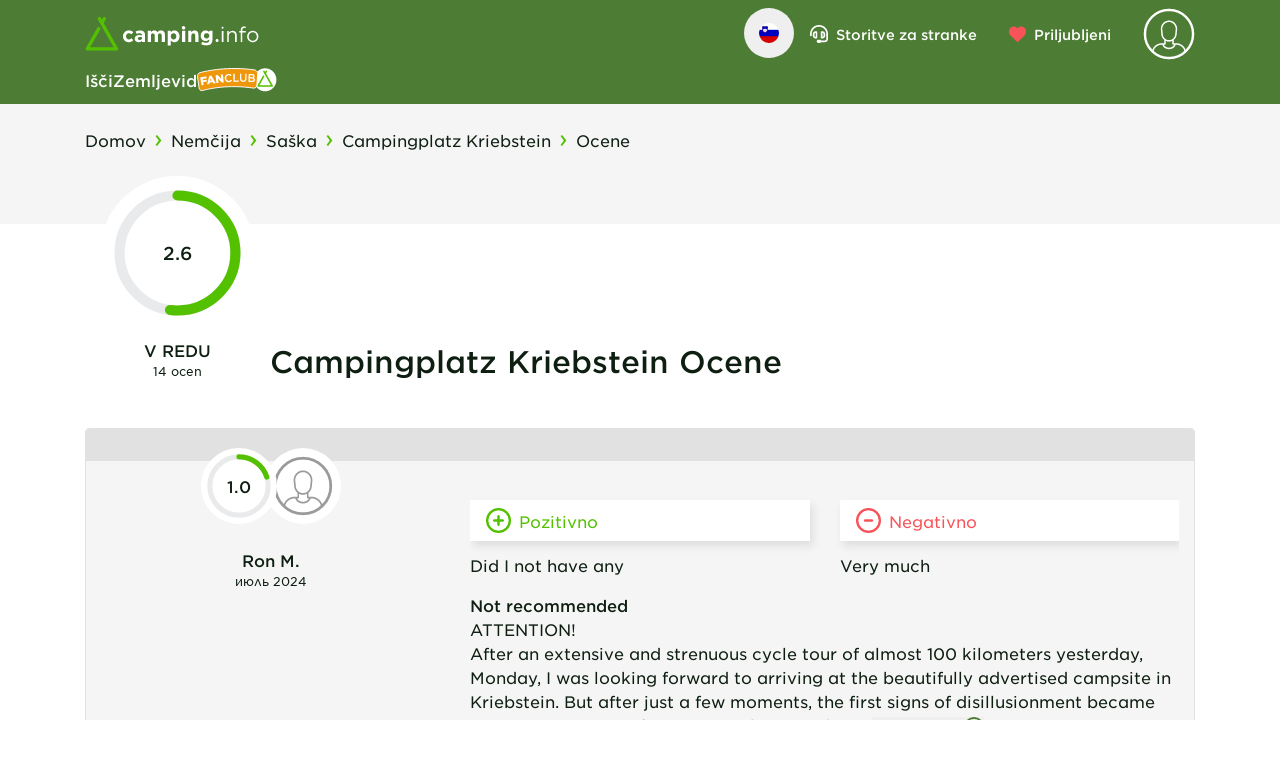

--- FILE ---
content_type: text/html;charset=utf-8
request_url: https://www.camping.info/sl/kamp/camping-talsperre-kriebstein/pregledi
body_size: 106947
content:
<!DOCTYPE html><html  lang="sl"><head><meta charset="utf-8"><meta name="viewport" content="width=device-width, initial-scale=1"><link rel="preconnect" href="https://campsites.camping.info" crossorigin="anonymous"><link rel="preconnect" href="https://cdn.prod.v2.camping.info"><link rel="preconnect" href="https://api.maptiler.com"><link rel="preconnect" href="https://securepubads.g.doubleclick.net" crossorigin="anonymous"><link rel="preconnect" href="https://cdn.h5v.eu/" crossorigin="anonymous"><link rel="preconnect" href="//sentry.io" crossorigin><link rel="preconnect" href="b.delivery.consentmanager.net" crossorigin="anonymous"><link rel="preconnect" href="cdn.consentmanager.net" crossorigin="anonymous"><style>@font-face { font-family: "HCo Gotham SSm fallback"; src: local("Segoe UI"); size-adjust: 120.2185%; ascent-override: 79.8546%; descent-override: 19.9636%; line-gap-override: 0%; } @font-face { font-family: "HCo Gotham SSm fallback"; src: local("Roboto"); size-adjust: 119.8226%; ascent-override: 80.1184%; descent-override: 20.0296%; line-gap-override: 0%; } @font-face { font-family: "HCo Gotham SSm fallback"; src: local("Helvetica Neue"); size-adjust: 118.4444%; ascent-override: 81.0507%; descent-override: 20.2627%; line-gap-override: 0%; } @font-face { font-family: "HCo Gotham SSm fallback"; src: local("Arial"); size-adjust: 119.5601%; ascent-override: 80.2943%; descent-override: 20.0736%; line-gap-override: 0%; } @font-face { font-family: "HCo Gotham SSm fallback"; src: local("Noto Sans"); size-adjust: 112.4473%; ascent-override: 85.3734%; descent-override: 21.3433%; line-gap-override: 0%; }  </style><style>@media(min-width:992px){.no-touch .text-dark-green[data-v-08e441d5]:hover{background-color:rgb(var(--color-gray-20))}}.user-menu-slide-fade-enter-active[data-v-08e441d5],.user-menu-slide-fade-leave-active[data-v-08e441d5]{transition:transform .4s ease-out;will-change:transform}.user-menu-slide-fade-enter-from[data-v-08e441d5],.user-menu-slide-fade-leave-to[data-v-08e441d5]{transform:translate(90vw)}@media(min-width:992px){.user-menu-slide-fade-enter-active[data-v-08e441d5],.user-menu-slide-fade-leave-active[data-v-08e441d5]{transform:translateY(0);transition:opacity .15s ease,transform .15s ease;will-change:transform,opacity}.user-menu-slide-fade-enter-from[data-v-08e441d5],.user-menu-slide-fade-leave-to[data-v-08e441d5]{opacity:0;transform:translateY(-1rem);transition:opacity .15s ease,transform .15s ease}}</style><style>.review__item[data-v-1368eebe]:before{display:none}@media(min-width:992px){.review__item[data-v-1368eebe]:before{background-color:rgb(var(--color-gray-30));display:block;height:2rem;left:0;position:absolute;right:0;top:0;width:100%;z-index:0;--tw-content:"";content:var(--tw-content)}}[data-v-1368eebe] .accordion.open .review__date-of-stay{color:rgb(var(--color-white))}@media(min-width:992px){[data-v-1368eebe] .accordion.open .review__date-of-stay{color:rgb(var(--color-info))}}[data-v-1368eebe] .accordion.open .accordion__body{background-color:rgb(var(--color-gray-10))}@media(min-width:992px){[data-v-1368eebe] .accordion.open .accordion__body{background-color:transparent}}</style><style>.chart-wrapper .rating-radial__circular{border-color:rgb(var(--color-white));border-width:.313rem}.chart-wrapper .rating-radial__circular.smaller{border-width:.2rem}.chart-wrapper.chart-wrapper--border-lg .rating-radial__circular{border-width:.75rem}.chart-wrapper.chart-wrapper--border-none .rating-radial__circular{border-width:0}.rating-radial .rating-radial__circular.green .circular-chart .circle{stroke:rgb(var(--color-primary))}.rating-radial .rating-radial__circular.red .circular-chart .circle{stroke:rgb(var(--color-danger))}.rating-radial .rating-radial__circular.yellow .circular-chart .circle{stroke:rgb(var(--color-yellow))}.rating-radial .rating-radial__circular .circular-chart .circle{fill:none;stroke:rgb(var(--color-info));stroke-dasharray:"0, 100";stroke-linecap:round;stroke-width:2.8}.rating-radial .rating-radial__circular .circular-chart .circle.circle--primary{stroke:rgb(var(--color-primary))}.rating-radial .rating-radial__circular.gray .circular-chart .circle.circle--primary{stroke:rgb(var(--color-gray))}.rating-radial .rating-radial__circular .circular-chart .circle.circle--gray{stroke:rgb(var(--color-gray-30))}.rating-radial .rating-radial__circular .circular-chart .circle-bg{stroke:#6d767e26;stroke-width:2.8}</style><link rel="stylesheet" href="/_nuxt/entry.Du4Lv_QX.css" crossorigin><link rel="stylesheet" href="/_nuxt/CiHeader.FMnW31gd.css" crossorigin><link rel="stylesheet" href="/_nuxt/CiReviewWrapper.Dy2LCz8v.css" crossorigin><link rel="stylesheet" href="/_nuxt/CiRatingRadial.Cz2gS5va.css" crossorigin><link rel="modulepreload" as="script" crossorigin href="/_nuxt/CTXNdp8V.js"><link rel="modulepreload" as="script" crossorigin href="/_nuxt/DHcXoyG2.js"><link rel="modulepreload" as="script" crossorigin href="/_nuxt/B-zI8Oyo.js"><link rel="modulepreload" as="script" crossorigin href="/_nuxt/YzOIMY3x.js"><link rel="modulepreload" as="script" crossorigin href="/_nuxt/BXe-YG4z.js"><link rel="modulepreload" as="script" crossorigin href="/_nuxt/btGsXS3u.js"><link rel="modulepreload" as="script" crossorigin href="/_nuxt/CA2MGGt_.js"><link rel="modulepreload" as="script" crossorigin href="/_nuxt/BTSMJKsp.js"><link rel="modulepreload" as="script" crossorigin href="/_nuxt/BgmediUb.js"><link rel="modulepreload" as="script" crossorigin href="/_nuxt/11wu2uQJ.js"><link rel="modulepreload" as="script" crossorigin href="/_nuxt/CVS3zBTj.js"><link rel="modulepreload" as="script" crossorigin href="/_nuxt/Di031n7j.js"><link rel="modulepreload" as="script" crossorigin href="/_nuxt/DiQhQdCK.js"><link rel="modulepreload" as="script" crossorigin href="/_nuxt/DIE6PWqq.js"><link rel="modulepreload" as="script" crossorigin href="/_nuxt/D5FIrNwD.js"><link rel="modulepreload" as="script" crossorigin href="/_nuxt/DIE2Qpj6.js"><link rel="modulepreload" as="script" crossorigin href="/_nuxt/C8oPPgdT.js"><link rel="modulepreload" as="script" crossorigin href="/_nuxt/DYCsNSK5.js"><link rel="modulepreload" as="script" crossorigin href="/_nuxt/Ca2B6F5n.js"><link rel="modulepreload" as="script" crossorigin href="/_nuxt/DXNICmZi.js"><link rel="modulepreload" as="script" crossorigin href="/_nuxt/CvQny6lK.js"><link rel="modulepreload" as="script" crossorigin href="/_nuxt/DXcU907p.js"><link rel="modulepreload" as="script" crossorigin href="/_nuxt/z8CHsjf8.js"><link rel="modulepreload" as="script" crossorigin href="/_nuxt/XbWh_YNE.js"><link rel="modulepreload" as="script" crossorigin href="/_nuxt/EW8mJbpL.js"><link rel="modulepreload" as="script" crossorigin href="/_nuxt/uog1WibF.js"><link rel="modulepreload" as="script" crossorigin href="/_nuxt/DN72Z14W.js"><link rel="modulepreload" as="script" crossorigin href="/_nuxt/1Q_OndAP.js"><link rel="modulepreload" as="script" crossorigin href="/_nuxt/BmsT88jH.js"><link rel="modulepreload" as="script" crossorigin href="/_nuxt/DjM108_5.js"><link rel="modulepreload" as="script" crossorigin href="/_nuxt/DsyBjtTQ.js"><link rel="modulepreload" as="script" crossorigin href="/_nuxt/CEMvs4yO.js"><link rel="preload" as="fetch" fetchpriority="low" crossorigin="anonymous" href="/_nuxt/builds/meta/956e2f13-be9b-47ca-943b-d1cc94e1b387.json"><link rel="dns-prefetch" href="//sentry.io"><link rel="dns-prefetch" href="https://campsites.camping.info"><link rel="dns-prefetch" href="https://cdn.prod.v2.camping.info"><link rel="dns-prefetch" href="https://api.maptiler.com"><link rel="dns-prefetch" href="b.delivery.consentmanager.net"><link rel="dns-prefetch" href="cdn.consentmanager.net"><link rel="prefetch" as="image" type="image/png" href="/_nuxt/404-mask-min.DF9hskiC.png"><meta name="referrer" content="no-referrer-when-downgrade"><meta name="format-detection" content="telephone=no"><meta name="msapplication-TileColor" content="#00a300"><meta name="theme-color" content="#ffffff"><meta hid="apple-itunes-app" name="apple-itunes-app" content="app-id=1188034434"><link rel="icon" type="image/x-icon" href="/favicon.ico"><link rel="icon" type="image/png" sizes="16x16" href="/favicon-16x16.png"><link rel="icon" type="image/png" sizes="32x32" href="/favicon-32x32.png"><link rel="apple-touch-icon" href="/icon-48x48.png" sizes="48x48"><link rel="apple-touch-icon" href="/icon-72x72.png" sizes="72x72"><link rel="apple-touch-icon" href="/icon-96x96.png" sizes="96x96"><link rel="apple-touch-icon" href="/icon-144x144.png" sizes="144x144"><link rel="apple-touch-icon" href="/icon-192x192.png" sizes="192x192"><link rel="apple-touch-icon" href="/icon-256x256.png" sizes="256x256"><link rel="apple-touch-icon" href="/icon-512x512.png" sizes="512x512"><script>
            (function(w,d,s,l,i){w[l]=w[l]||[];w[l].push({'gtm.start':new Date().getTime(),event:'gtm.js'});var f=d.getElementsByTagName(s)[0],j=d.createElement(s);j.async=true;j.src="https://www.camping.info/sst/b3klbacezx.js?"+i;f.parentNode.insertBefore(j,f);})(window,document,'script','dataLayer','ck4z10=aWQ9R1RNLUtUQ1BDVkg0&page=3');
          </script><script hid="consentmanager-config">
            window.dataLayer = window.dataLayer || [];
            function gtag(){dataLayer.push(arguments);}
  
            if (!('cmp_cdid' in window)) {
              window.cmp_cdid = 'bb9aeee691ea4';
            }
            if (!('cmp_host' in window)) {
              window.cmp_host = 'b.delivery.consentmanager.net';
            }
            if (!('cmp_cdn' in window)) {
              window.cmp_cdn = 'cdn.consentmanager.net';
            }
  
            const splitPath = window.location.pathname.replace(/^\//, '').split('/');
            if (!splitPath.length) {
              window.cmp_setlang = 'EN';
            } else {
              const lang = splitPath[0].toUpperCase();
              if (lang === 'DE') {
               window.cmp_setlang = lang;
              } else {
                window.cmp_setlang = 'EN';
              }
            }
  
            window.openCookieSettings = function() {
              if (window && window.__cmp) {
                window.__cmp("showScreenAdvanced");
              }
            };
          </script><title>Kamp Campingplatz Kriebstein v ocenah Saška - camping.info</title><meta hid="description" name="description" content><meta hid="http-equiv-language" http-equiv="language" content="SL"><meta property="og:locale" content="sl"><meta property="og:url" content="https://www.camping.info/sl/kamp/camping-talsperre-kriebstein/pregledi"><meta property="og:site_name" content="camping.info"><meta property="og:title" content="undefined - camping.info"><meta property="og:description" content><meta property="og:locale:alternate" content="de"><meta property="og:locale:alternate" content="en"><meta property="og:locale:alternate" content="nl"><meta property="og:locale:alternate" content="fr"><meta property="og:locale:alternate" content="it"><meta property="og:locale:alternate" content="es"><meta property="og:locale:alternate" content="bg"><meta property="og:locale:alternate" content="bs"><meta property="og:locale:alternate" content="cs"><meta property="og:locale:alternate" content="da"><meta property="og:locale:alternate" content="el"><meta property="og:locale:alternate" content="et"><meta property="og:locale:alternate" content="fi"><meta property="og:locale:alternate" content="hr"><meta property="og:locale:alternate" content="hu"><meta property="og:locale:alternate" content="lt"><meta property="og:locale:alternate" content="lv"><meta property="og:locale:alternate" content="no"><meta property="og:locale:alternate" content="pl"><meta property="og:locale:alternate" content="pt"><meta property="og:locale:alternate" content="ro"><meta property="og:locale:alternate" content="ru"><meta property="og:locale:alternate" content="sk"><meta property="og:locale:alternate" content="sl"><meta property="og:locale:alternate" content="sr"><meta property="og:locale:alternate" content="sv"><meta property="og:locale:alternate" content="tr"><link rel="canonical" href="https://www.camping.info/sl/kamp/camping-talsperre-kriebstein/pregledi" data-hid="canonical"><link rel="alternate" href="https://www.camping.info/de/campingplatz/camping-talsperre-kriebstein/bewertungen" hreflang="de" data-hid="alternate-de"><link rel="alternate" href="https://www.camping.info/en/campsite/camping-talsperre-kriebstein/reviews" hreflang="en" data-hid="alternate-en"><link rel="alternate" href="https://www.camping.info/nl/kampeerplek/camping-talsperre-kriebstein/beoordelingen" hreflang="nl" data-hid="alternate-nl"><link rel="alternate" href="https://www.camping.info/fr/emplacement-de-camping/camping-talsperre-kriebstein/critiques" hreflang="fr" data-hid="alternate-fr"><link rel="alternate" href="https://www.camping.info/it/campeggio/camping-talsperre-kriebstein/recensioni" hreflang="it" data-hid="alternate-it"><link rel="alternate" href="https://www.camping.info/es/camping/camping-talsperre-kriebstein/valoraciones" hreflang="es" data-hid="alternate-es"><link rel="alternate" href="https://www.camping.info/bg/%D0%BB%D0%B0%D0%B3%D0%B5%D1%80/camping-talsperre-kriebstein/%D0%BC%D0%BD%D0%B5%D0%BD%D0%B8%D1%8F" hreflang="bg" data-hid="alternate-bg"><link rel="alternate" href="https://www.camping.info/bs/kamp-mjesto/camping-talsperre-kriebstein/recenzije" hreflang="bs" data-hid="alternate-bs"><link rel="alternate" href="https://www.camping.info/cs/kemp/camping-talsperre-kriebstein/recenze" hreflang="cs" data-hid="alternate-cs"><link rel="alternate" href="https://www.camping.info/da/campinggrund/camping-talsperre-kriebstein/anmeldelser" hreflang="da" data-hid="alternate-da"><link rel="alternate" href="https://www.camping.info/el/%CE%B8%CE%B5%CF%83%CE%B7-%CE%BA%CE%B1%CE%BC%CF%80%CE%B9%CE%BD%CE%B3%CE%BA/camping-talsperre-kriebstein/%CF%83%CF%87%CF%8C%CE%BB%CE%B9%CE%B1" hreflang="el" data-hid="alternate-el"><link rel="alternate" href="https://www.camping.info/et/kamping/camping-talsperre-kriebstein/%C3%BClevaated" hreflang="et" data-hid="alternate-et"><link rel="alternate" href="https://www.camping.info/fi/leirintaalue/camping-talsperre-kriebstein/arvostelut" hreflang="fi" data-hid="alternate-fi"><link rel="alternate" href="https://www.camping.info/hr/mjesto-za-kampiranje/camping-talsperre-kriebstein/recenzije" hreflang="hr" data-hid="alternate-hr"><link rel="alternate" href="https://www.camping.info/hu/taborhely/camping-talsperre-kriebstein/v%C3%A9lem%C3%A9nyek" hreflang="hu" data-hid="alternate-hu"><link rel="alternate" href="https://www.camping.info/lt/stovyklaviete/camping-talsperre-kriebstein/atsiliepimai" hreflang="lt" data-hid="alternate-lt"><link rel="alternate" href="https://www.camping.info/lv/karavanu-vieta/camping-talsperre-kriebstein/atsauksmes" hreflang="lv" data-hid="alternate-lv"><link rel="alternate" href="https://www.camping.info/no/campingplass/camping-talsperre-kriebstein/anmeldelser" hreflang="no" data-hid="alternate-no"><link rel="alternate" href="https://www.camping.info/pl/miejsce-kempingowe/camping-talsperre-kriebstein/recenzje" hreflang="pl" data-hid="alternate-pl"><link rel="alternate" href="https://www.camping.info/pt/acampamento/camping-talsperre-kriebstein/rever" hreflang="pt" data-hid="alternate-pt"><link rel="alternate" href="https://www.camping.info/ro/loc-de-campare/camping-talsperre-kriebstein/comentarii" hreflang="ro" data-hid="alternate-ro"><link rel="alternate" href="https://www.camping.info/ru/%D0%BA%D0%B5%D0%BC%D0%BF%D0%B8%D0%BD%D0%B3-%D0%BB%D0%B0%D0%B3%D0%B5%D1%80%D1%8C/camping-talsperre-kriebstein/%D0%BE%D1%82%D0%B7%D1%8B%D0%B2%D1%8B" hreflang="ru" data-hid="alternate-ru"><link rel="alternate" href="https://www.camping.info/sk/miesto-na-kempovanie/camping-talsperre-kriebstein/recenzia" hreflang="sk" data-hid="alternate-sk"><link rel="alternate" href="https://www.camping.info/sl/kamp/camping-talsperre-kriebstein/pregledi" hreflang="sl" data-hid="alternate-sl"><link rel="alternate" href="https://www.camping.info/sr/kamp-lokacija/camping-talsperre-kriebstein/mi%C5%A1ljenja" hreflang="sr" data-hid="alternate-sr"><link rel="alternate" href="https://www.camping.info/sv/taltplats/camping-talsperre-kriebstein/recensioner" hreflang="sv" data-hid="alternate-sv"><link rel="alternate" href="https://www.camping.info/tr/kamp-alani/camping-talsperre-kriebstein/yorumlar" hreflang="tr" data-hid="alternate-tr"><meta name="robots" content="INDEX"><script type="application/ld+json">{"@context":"http://schema.org/","@type":"Campground","@id":"#campsite","name":"Campingplatz Kriebstein","image":"https://cdn.prod.v2.camping.info/media/campsites/camping-talsperre-kriebstein/rRNFwMbJS4Vs.jpg","priceRange":"31.00 EUR","address":{"@type":"PostalAddress","addressCountry":"Nemčija","addressLocality":"Campingplatz Kriebstein","addressRegion":"Saška","postalCode":"09648","streetAddress":"An der Talsperre 1"},"aggregateRating":{"@type":"AggregateRating","ratingCount":14,"ratingValue":2.6}}</script><script type="application/ld+json">{"@context":"http://schema.org/","@type":"BreadcrumbList","@id":"#breadcrumb","itemListElement":[{"@type":"ListItem","position":1,"item":{"@id":"https://www.camping.info/sl/drzava/nem%C4%8Dija","name":"Nemčija"}},{"@type":"ListItem","position":2,"item":{"@id":"https://www.camping.info/sl/drzava/nem%C4%8Dija/sa%C5%A1ka","name":"Saška"}},{"@type":"ListItem","position":3,"item":{"@id":"https://www.camping.info/sl/kamp/camping-talsperre-kriebstein","name":"Campingplatz Kriebstein"}},{"@type":"ListItem","position":4,"item":{"@id":"https://www.camping.info/sl/kamp/camping-talsperre-kriebstein/pregledi","name":"Ocene"}}]}</script><script type="module" src="/_nuxt/CTXNdp8V.js" crossorigin></script></head><body  class="antialiased w-full text-black"><!--teleport start anchor--><div class="fixed top-0 z-[110] flex w-full justify-center" style="display:none;"><div id="language-menu" role="dialog" aria-modal="true" aria-label="Izberite jezik" class="fixed size-full overflow-y-scroll rounded bg-white shadow-2xl md:top-20 md:h-auto md:max-w-[714px] lg:max-w-[954px] xl:max-w-[1134px]"><div class="flex items-center justify-between border-b border-gray-40 px-6 py-4 text-base font-bold md:text-2xl lg:text-3xl lg:[&amp;&gt;*]:leading-10"><div class="mb-0">Izberite jezik</div><div><button type="button" class="border-radius focus:ring-blue relative m-0 appearance-none items-center text-sm font-medium leading-5 transition duration-150 ease-in-out focus:outline-offset-2 hover:underline active:scale-100 size-[50px] rounded-full p-0 flex justify-end text-black"><!--[--><span class="sr-only">Zapri</span><i style="width:30px;" class="icon flex justify-center"><svg viewBox="0 0 512 512" width="30" height="30" xmlns="http://www.w3.org/2000/svg"><!----><path d="M256 32a224 224 0 1 1 0 448 224 224 0 1 1 0-448zm0 480A256 256 0 1 0 256 0a256 256 0 1 0 0 512zM180.7 180.7c-6.2 6.2-6.2 16.4 0 22.6L233.4 256l-52.7 52.7c-6.2 6.2-6.2 16.4 0 22.6s16.4 6.2 22.6 0L256 278.6l52.7 52.7c6.2 6.2 16.4 6.2 22.6 0s6.2-16.4 0-22.6L278.6 256l52.7-52.7c6.2-6.2 6.2-16.4 0-22.6s-16.4-6.2-22.6 0L256 233.4l-52.7-52.7c-6.2-6.2-16.4-6.2-22.6 0z"></path></svg></i><!--]--></button></div></div><div class="columns-1 items-start gap-4 space-y-3 p-4 md:columns-2 lg:columns-3"><!--[--><!--[--><a href="/de/campingplatz/camping-talsperre-kriebstein/bewertungen" class="border-radius focus:ring-blue relative m-0 appearance-none items-center text-sm font-medium leading-5 transition duration-150 ease-in-out focus:outline-offset-2 hover:underline active:scale-100 w-auto max-w-full rounded-[2.344rem] px-4 py-2.5 flex justify-start capitalize text-dark"><!--[--><img class="mr-2 size-5 rounded-full" src="/assets/img/flags/de.png" alt="Deutsch"> Deutsch<!--]--></a><!--]--><!--[--><a href="/en/campsite/camping-talsperre-kriebstein/reviews" class="border-radius focus:ring-blue relative m-0 appearance-none items-center text-sm font-medium leading-5 transition duration-150 ease-in-out focus:outline-offset-2 hover:underline active:scale-100 w-auto max-w-full rounded-[2.344rem] px-4 py-2.5 flex justify-start capitalize text-dark"><!--[--><img class="mr-2 size-5 rounded-full" src="/assets/img/flags/en.png" alt="English"> English<!--]--></a><!--]--><!--[--><a href="/nl/kampeerplek/camping-talsperre-kriebstein/beoordelingen" class="border-radius focus:ring-blue relative m-0 appearance-none items-center text-sm font-medium leading-5 transition duration-150 ease-in-out focus:outline-offset-2 hover:underline active:scale-100 w-auto max-w-full rounded-[2.344rem] px-4 py-2.5 flex justify-start capitalize text-dark"><!--[--><img class="mr-2 size-5 rounded-full" src="/assets/img/flags/nl.png" alt="Nederlands"> Nederlands<!--]--></a><!--]--><!--[--><a href="/fr/emplacement-de-camping/camping-talsperre-kriebstein/critiques" class="border-radius focus:ring-blue relative m-0 appearance-none items-center text-sm font-medium leading-5 transition duration-150 ease-in-out focus:outline-offset-2 hover:underline active:scale-100 w-auto max-w-full rounded-[2.344rem] px-4 py-2.5 flex justify-start capitalize text-dark"><!--[--><img class="mr-2 size-5 rounded-full" src="/assets/img/flags/fr.png" alt="français"> français<!--]--></a><!--]--><!--[--><a href="/it/campeggio/camping-talsperre-kriebstein/recensioni" class="border-radius focus:ring-blue relative m-0 appearance-none items-center text-sm font-medium leading-5 transition duration-150 ease-in-out focus:outline-offset-2 hover:underline active:scale-100 w-auto max-w-full rounded-[2.344rem] px-4 py-2.5 flex justify-start capitalize text-dark"><!--[--><img class="mr-2 size-5 rounded-full" src="/assets/img/flags/it.png" alt="italiano"> italiano<!--]--></a><!--]--><!--[--><a href="/es/camping/camping-talsperre-kriebstein/valoraciones" class="border-radius focus:ring-blue relative m-0 appearance-none items-center text-sm font-medium leading-5 transition duration-150 ease-in-out focus:outline-offset-2 hover:underline active:scale-100 w-auto max-w-full rounded-[2.344rem] px-4 py-2.5 flex justify-start capitalize text-dark"><!--[--><img class="mr-2 size-5 rounded-full" src="/assets/img/flags/es.png" alt="Español"> Español<!--]--></a><!--]--><!--[--><a href="/bg/%D0%BB%D0%B0%D0%B3%D0%B5%D1%80/camping-talsperre-kriebstein/%D0%BC%D0%BD%D0%B5%D0%BD%D0%B8%D1%8F" class="border-radius focus:ring-blue relative m-0 appearance-none items-center text-sm font-medium leading-5 transition duration-150 ease-in-out focus:outline-offset-2 hover:underline active:scale-100 w-auto max-w-full rounded-[2.344rem] px-4 py-2.5 flex justify-start capitalize text-dark"><!--[--><img class="mr-2 size-5 rounded-full" src="/assets/img/flags/bg.png" alt="български"> български<!--]--></a><!--]--><!--[--><a href="/bs/kamp-mjesto/camping-talsperre-kriebstein/recenzije" class="border-radius focus:ring-blue relative m-0 appearance-none items-center text-sm font-medium leading-5 transition duration-150 ease-in-out focus:outline-offset-2 hover:underline active:scale-100 w-auto max-w-full rounded-[2.344rem] px-4 py-2.5 flex justify-start capitalize text-dark"><!--[--><img class="mr-2 size-5 rounded-full" src="/assets/img/flags/bs.png" alt="босански"> босански<!--]--></a><!--]--><!--[--><a href="/cs/kemp/camping-talsperre-kriebstein/recenze" class="border-radius focus:ring-blue relative m-0 appearance-none items-center text-sm font-medium leading-5 transition duration-150 ease-in-out focus:outline-offset-2 hover:underline active:scale-100 w-auto max-w-full rounded-[2.344rem] px-4 py-2.5 flex justify-start capitalize text-dark"><!--[--><img class="mr-2 size-5 rounded-full" src="/assets/img/flags/cs.png" alt="čeština"> čeština<!--]--></a><!--]--><!--[--><a href="/da/campinggrund/camping-talsperre-kriebstein/anmeldelser" class="border-radius focus:ring-blue relative m-0 appearance-none items-center text-sm font-medium leading-5 transition duration-150 ease-in-out focus:outline-offset-2 hover:underline active:scale-100 w-auto max-w-full rounded-[2.344rem] px-4 py-2.5 flex justify-start capitalize text-dark"><!--[--><img class="mr-2 size-5 rounded-full" src="/assets/img/flags/da.png" alt="dansk"> dansk<!--]--></a><!--]--><!--[--><a href="/el/%CE%B8%CE%B5%CF%83%CE%B7-%CE%BA%CE%B1%CE%BC%CF%80%CE%B9%CE%BD%CE%B3%CE%BA/camping-talsperre-kriebstein/%CF%83%CF%87%CF%8C%CE%BB%CE%B9%CE%B1" class="border-radius focus:ring-blue relative m-0 appearance-none items-center text-sm font-medium leading-5 transition duration-150 ease-in-out focus:outline-offset-2 hover:underline active:scale-100 w-auto max-w-full rounded-[2.344rem] px-4 py-2.5 flex justify-start capitalize text-dark"><!--[--><img class="mr-2 size-5 rounded-full" src="/assets/img/flags/el.png" alt="Ελληνικά"> Ελληνικά<!--]--></a><!--]--><!--[--><a href="/et/kamping/camping-talsperre-kriebstein/%C3%BClevaated" class="border-radius focus:ring-blue relative m-0 appearance-none items-center text-sm font-medium leading-5 transition duration-150 ease-in-out focus:outline-offset-2 hover:underline active:scale-100 w-auto max-w-full rounded-[2.344rem] px-4 py-2.5 flex justify-start capitalize text-dark"><!--[--><img class="mr-2 size-5 rounded-full" src="/assets/img/flags/et.png" alt="eesti"> eesti<!--]--></a><!--]--><!--[--><a href="/fi/leirintaalue/camping-talsperre-kriebstein/arvostelut" class="border-radius focus:ring-blue relative m-0 appearance-none items-center text-sm font-medium leading-5 transition duration-150 ease-in-out focus:outline-offset-2 hover:underline active:scale-100 w-auto max-w-full rounded-[2.344rem] px-4 py-2.5 flex justify-start capitalize text-dark"><!--[--><img class="mr-2 size-5 rounded-full" src="/assets/img/flags/fi.png" alt="suomi"> suomi<!--]--></a><!--]--><!--[--><a href="/hr/mjesto-za-kampiranje/camping-talsperre-kriebstein/recenzije" class="border-radius focus:ring-blue relative m-0 appearance-none items-center text-sm font-medium leading-5 transition duration-150 ease-in-out focus:outline-offset-2 hover:underline active:scale-100 w-auto max-w-full rounded-[2.344rem] px-4 py-2.5 flex justify-start capitalize text-dark"><!--[--><img class="mr-2 size-5 rounded-full" src="/assets/img/flags/hr.png" alt="hrvatski"> hrvatski<!--]--></a><!--]--><!--[--><a href="/hu/taborhely/camping-talsperre-kriebstein/v%C3%A9lem%C3%A9nyek" class="border-radius focus:ring-blue relative m-0 appearance-none items-center text-sm font-medium leading-5 transition duration-150 ease-in-out focus:outline-offset-2 hover:underline active:scale-100 w-auto max-w-full rounded-[2.344rem] px-4 py-2.5 flex justify-start capitalize text-dark"><!--[--><img class="mr-2 size-5 rounded-full" src="/assets/img/flags/hu.png" alt="magyar"> magyar<!--]--></a><!--]--><!--[--><a href="/lt/stovyklaviete/camping-talsperre-kriebstein/atsiliepimai" class="border-radius focus:ring-blue relative m-0 appearance-none items-center text-sm font-medium leading-5 transition duration-150 ease-in-out focus:outline-offset-2 hover:underline active:scale-100 w-auto max-w-full rounded-[2.344rem] px-4 py-2.5 flex justify-start capitalize text-dark"><!--[--><img class="mr-2 size-5 rounded-full" src="/assets/img/flags/lt.png" alt="lietuvių"> lietuvių<!--]--></a><!--]--><!--[--><a href="/lv/karavanu-vieta/camping-talsperre-kriebstein/atsauksmes" class="border-radius focus:ring-blue relative m-0 appearance-none items-center text-sm font-medium leading-5 transition duration-150 ease-in-out focus:outline-offset-2 hover:underline active:scale-100 w-auto max-w-full rounded-[2.344rem] px-4 py-2.5 flex justify-start capitalize text-dark"><!--[--><img class="mr-2 size-5 rounded-full" src="/assets/img/flags/lv.png" alt="latviešu"> latviešu<!--]--></a><!--]--><!--[--><a href="/no/campingplass/camping-talsperre-kriebstein/anmeldelser" class="border-radius focus:ring-blue relative m-0 appearance-none items-center text-sm font-medium leading-5 transition duration-150 ease-in-out focus:outline-offset-2 hover:underline active:scale-100 w-auto max-w-full rounded-[2.344rem] px-4 py-2.5 flex justify-start capitalize text-dark"><!--[--><img class="mr-2 size-5 rounded-full" src="/assets/img/flags/no.png" alt="norsk bokmål"> norsk bokmål<!--]--></a><!--]--><!--[--><a href="/pl/miejsce-kempingowe/camping-talsperre-kriebstein/recenzje" class="border-radius focus:ring-blue relative m-0 appearance-none items-center text-sm font-medium leading-5 transition duration-150 ease-in-out focus:outline-offset-2 hover:underline active:scale-100 w-auto max-w-full rounded-[2.344rem] px-4 py-2.5 flex justify-start capitalize text-dark"><!--[--><img class="mr-2 size-5 rounded-full" src="/assets/img/flags/pl.png" alt="polski"> polski<!--]--></a><!--]--><!--[--><a href="/pt/acampamento/camping-talsperre-kriebstein/rever" class="border-radius focus:ring-blue relative m-0 appearance-none items-center text-sm font-medium leading-5 transition duration-150 ease-in-out focus:outline-offset-2 hover:underline active:scale-100 w-auto max-w-full rounded-[2.344rem] px-4 py-2.5 flex justify-start capitalize text-dark"><!--[--><img class="mr-2 size-5 rounded-full" src="/assets/img/flags/pt.png" alt="português"> português<!--]--></a><!--]--><!--[--><a href="/ro/loc-de-campare/camping-talsperre-kriebstein/comentarii" class="border-radius focus:ring-blue relative m-0 appearance-none items-center text-sm font-medium leading-5 transition duration-150 ease-in-out focus:outline-offset-2 hover:underline active:scale-100 w-auto max-w-full rounded-[2.344rem] px-4 py-2.5 flex justify-start capitalize text-dark"><!--[--><img class="mr-2 size-5 rounded-full" src="/assets/img/flags/ro.png" alt="română"> română<!--]--></a><!--]--><!--[--><a href="/ru/%D0%BA%D0%B5%D0%BC%D0%BF%D0%B8%D0%BD%D0%B3-%D0%BB%D0%B0%D0%B3%D0%B5%D1%80%D1%8C/camping-talsperre-kriebstein/%D0%BE%D1%82%D0%B7%D1%8B%D0%B2%D1%8B" class="border-radius focus:ring-blue relative m-0 appearance-none items-center text-sm font-medium leading-5 transition duration-150 ease-in-out focus:outline-offset-2 hover:underline active:scale-100 w-auto max-w-full rounded-[2.344rem] px-4 py-2.5 flex justify-start capitalize text-dark"><!--[--><img class="mr-2 size-5 rounded-full" src="/assets/img/flags/ru.png" alt="русский"> русский<!--]--></a><!--]--><!--[--><a href="/sk/miesto-na-kempovanie/camping-talsperre-kriebstein/recenzia" class="border-radius focus:ring-blue relative m-0 appearance-none items-center text-sm font-medium leading-5 transition duration-150 ease-in-out focus:outline-offset-2 hover:underline active:scale-100 w-auto max-w-full rounded-[2.344rem] px-4 py-2.5 flex justify-start capitalize text-dark"><!--[--><img class="mr-2 size-5 rounded-full" src="/assets/img/flags/sk.png" alt="slovenčina"> slovenčina<!--]--></a><!--]--><!--[--><a aria-current="page" href="/sl/kamp/camping-talsperre-kriebstein/pregledi" class="router-link-active router-link-exact-active border-radius focus:ring-blue relative m-0 appearance-none items-center text-sm font-medium leading-5 transition duration-150 ease-in-out focus:outline-offset-2 hover:underline active:scale-100 w-auto max-w-full rounded-[2.344rem] px-4 py-2.5 flex justify-start capitalize text-primary"><!--[--><img class="mr-2 size-5 rounded-full" src="/assets/img/flags/sl.png" alt="slovenščina"> slovenščina<!--]--></a><!--]--><!--[--><a href="/sr/kamp-lokacija/camping-talsperre-kriebstein/mi%C5%A1ljenja" class="border-radius focus:ring-blue relative m-0 appearance-none items-center text-sm font-medium leading-5 transition duration-150 ease-in-out focus:outline-offset-2 hover:underline active:scale-100 w-auto max-w-full rounded-[2.344rem] px-4 py-2.5 flex justify-start capitalize text-dark"><!--[--><img class="mr-2 size-5 rounded-full" src="/assets/img/flags/sr.png" alt="српски"> српски<!--]--></a><!--]--><!--[--><a href="/sv/taltplats/camping-talsperre-kriebstein/recensioner" class="border-radius focus:ring-blue relative m-0 appearance-none items-center text-sm font-medium leading-5 transition duration-150 ease-in-out focus:outline-offset-2 hover:underline active:scale-100 w-auto max-w-full rounded-[2.344rem] px-4 py-2.5 flex justify-start capitalize text-dark"><!--[--><img class="mr-2 size-5 rounded-full" src="/assets/img/flags/sv.png" alt="svenska"> svenska<!--]--></a><!--]--><!--[--><a href="/tr/kamp-alani/camping-talsperre-kriebstein/yorumlar" class="border-radius focus:ring-blue relative m-0 appearance-none items-center text-sm font-medium leading-5 transition duration-150 ease-in-out focus:outline-offset-2 hover:underline active:scale-100 w-auto max-w-full rounded-[2.344rem] px-4 py-2.5 flex justify-start capitalize text-dark"><!--[--><img class="mr-2 size-5 rounded-full" src="/assets/img/flags/tr.png" alt="Türkçe"> Türkçe<!--]--></a><!--]--><!--]--></div></div></div><!----><!--teleport anchor--><div id="__nuxt"><div><div class="nuxt-loading-indicator" style="position:fixed;top:0;right:0;left:0;pointer-events:none;width:auto;height:3px;opacity:0;background:rgb(var(--color-primary));background-size:0% auto;transform:scaleX(0%);transform-origin:left;transition:transform 0.1s, height 0.4s, opacity 0.4s;z-index:999999;"></div><div class="flex min-h-screen flex-col"><div class="relative block lg:hidden"><div class="translate-x-[-90vw] fixed left-0 top-0 z-[100] h-screen transition-transform duration-[400ms] ease-out" data-testid="ci-sidebar--false"><aside class="scrolling-touch text-body-book fixed h-screen w-[17.5rem] max-w-[80vw] overflow-auto bg-white text-dark-green"><nav class="sidebar__nav" aria-label="sidebar navigation"><div class="flex flex-col border-b-[3px] border-primary bg-dark-green"><span></span></div><ul class="m-0 flex flex-col border-b border-gray-20 p-0"><li><a href="/sl" class="flex items-center p-4 text-dark-green hover:no-underline">Domov</a></li></ul><ul class="m-0 flex flex-col border-b border-gray-20 p-0"><li><a href="/sl/isci" class="flex items-center p-4 text-dark-green hover:no-underline">Išči</a></li><li><a href="/sl/iskanje-zemljevid" class="flex items-center p-4 text-dark-green hover:no-underline">Zemljevid</a></li><li><a href="/en/info/fanclub" rel="noopener noreferrer" target="_blank" class="flex items-center p-4 text-dark-green hover:no-underline"><svg xmlns="http://www.w3.org/2000/svg" fill="none" viewBox="0 0 85 25" class="w-20"><path fill="#fff" d="M72.437 24.3c6.611 0 11.971-5.372 11.971-12 0-6.627-5.36-12-11.972-12s-11.971 5.373-11.971 12c0 6.628 5.36 12 11.971 12"></path><path fill="#54C100" fill-rule="evenodd" d="m73.383 5.75 7.254 12.526a.83.83 0 0 1-.003.833.86.86 0 0 1-.737.416H64.909a.86.86 0 0 1-.737-.416.82.82 0 0 1-.004-.833l5.86-10.12a.863.863 0 0 1 1.164-.314c.409.228.552.74.322 1.143l-5.137 8.867h12.055l-8.05-13.9a.83.83 0 0 1 .32-1.142.866.866 0 0 1 1.165.313l.538.93.538-.93a.86.86 0 0 1 1.163-.313c.41.227.553.74.322 1.143L73.387 5.75z" clip-rule="evenodd"></path><path fill="#EF970B" stroke="#fff" d="M2.904 4.872c7.253-1.861 30.26-6.88 58.573-2.84.859.121 1.63.768 2.162 1.485.536.722.923 1.638.916 2.45V6l-.866 11.275c-.015 1.07-.375 2.039-.963 2.724-.596.695-1.448 1.117-2.388.98-27.62-4.013-47.43.629-54.676 2.54-.903.239-1.77-.062-2.415-.671-.636-.601-1.066-1.506-1.176-2.545L.526 9.107.524 9.1v-.01c-.19-1.878.75-3.796 2.38-4.217Z"></path><path fill="#fff" d="m3.415 9.811 6.512-1.107.336 1.998-4.254.725.235 1.398 3.85-.654.32 1.892-3.85.657.494 2.938-2.255.382-1.385-8.223zm9.664-1.597 2.185-.292 4.584 7.866-2.432.322-.781-1.41-3.168.422-.389 1.566-2.372.316zm2.655 4.79-1.221-2.218-.616 2.463 1.834-.245zm4.076-5.592 2.125-.196 3.787 4.078-.406-4.389 2.256-.21L28.34 15l-1.984.184-3.943-4.23.42 4.556-2.255.21-.768-8.306zm9.657 3.348v-.022c-.135-2.367 1.512-4.403 3.994-4.544 1.53-.086 2.479.4 3.31 1.117l-.87 1.133c-.706-.582-1.424-.945-2.377-.894-1.554.087-2.634 1.449-2.544 3.076v.023c.093 1.63 1.31 2.887 2.887 2.8 1.013-.055 1.64-.496 2.308-1.204l.982.9c-.808.953-1.717 1.577-3.26 1.663-2.413.133-4.298-1.658-4.433-4.05zm9.047-4.659 1.45-.03.166 7.001 4.339-.098.03 1.333-5.787.131zm7.092 4.657.042-4.803 1.451.016-.04 4.742c-.014 1.55.77 2.38 2.069 2.392 1.286.014 2.081-.751 2.096-2.289l.041-4.803 1.452.016-.04 4.731c-.023 2.49-1.423 3.727-3.582 3.706-2.147-.022-3.504-1.287-3.483-3.706zm9.344-4.663 3.7.178c.944.047 1.674.344 2.123.843a1.9 1.9 0 0 1 .49 1.406l.001.023c-.046 1-.637 1.508-1.264 1.8.952.378 1.598.97 1.546 2.101v.023c-.069 1.488-1.319 2.228-3.158 2.137l-3.817-.185.381-8.332zm3.507 4.93-2.297-.11-.103 2.285 2.405.116c.978.049 1.608-.317 1.643-1.067v-.022c.032-.704-.503-1.146-1.645-1.203zm1.345-2.335c.031-.654-.47-1.086-1.402-1.13l-2.086-.1-.102 2.214 1.979.097c.932.043 1.572-.294 1.606-1.055v-.023z"></path></svg><span class="sr-only">Fanclub</span></a></li><!----><!----><!----><!----></ul><button type="button" class="border-radius focus:ring-blue relative m-0 inline-flex appearance-none items-center justify-center transition duration-150 ease-in-out focus:outline-offset-2 text-dark-green active:scale-100 w-auto max-w-full rounded-[2.344rem] px-4 py-2.5 text-base font-normal hover:no-underline" aria-expanded="false" aria-label="slovenščina" aria-controls="language-menu"><!--[--><img src="/assets/img/flags/sl.png" class="mr-2 size-5 rounded-full" alt="slovenščina"> slovenščina<!--]--></button></nav></aside><!----></div></div><!--[--><header id="top" class="w-full bg-dark-green"><div class="px-4 pt-2 lg:container lg:px-4"><div class="flex items-center gap-2"><a href="/sl" class="" aria-label="header to home"><svg xmlns="http://www.w3.org/2000/svg" fill="none" viewBox="0 0 153 30" class="w-[10.875rem] max-w-full shrink"><path fill="#fff" fill-rule="evenodd" d="M86.669 11.083c.847 0 1.533-.695 1.533-1.552s-.686-1.552-1.533-1.552-1.533.695-1.533 1.552.686 1.551 1.533 1.551m50.292 2.573h-1.303v-1.252h1.303v-.841q0-1.645.825-2.486.734-.747 2.037-.748.495.001.853.056.358.057.706.187v1.253a10 10 0 0 0-.697-.178 3.3 3.3 0 0 0-.679-.065q-1.65 0-1.651 2.055v.785h3.009v1.234h-2.99v8.392h-1.413zM36.428 21.838q.946.41 2.047.41 1.47 0 2.388-.512a6.3 6.3 0 0 0 1.634-1.313l-1.634-1.675q-.515.483-1.038.772t-1.221.289q-.57 0-1.028-.214a2.4 2.4 0 0 1-.79-.587 2.6 2.6 0 0 1-.505-.875 3.3 3.3 0 0 1-.174-1.08v-.037q0-.558.174-1.052.175-.493.496-.866a2.4 2.4 0 0 1 .753-.586q.431-.214.964-.214.753 0 1.258.298.505.297.982.8l1.708-1.861a5.2 5.2 0 0 0-1.616-1.23q-.918-.446-2.314-.446-1.139 0-2.084.41a5 5 0 0 0-1.625 1.117 5.3 5.3 0 0 0-1.45 3.668v.037q0 1.06.385 2.001a5.1 5.1 0 0 0 1.065 1.638q.679.699 1.625 1.108m13.165-2.067q-.604.48-1.606.479-.687 0-1.114-.313-.427-.314-.427-.884v-.037q0-.663.52-1.013t1.43-.35a4.5 4.5 0 0 1 1.8.368v.497q0 .774-.603 1.253m-2.458 2.477q-.699 0-1.317-.197a3.1 3.1 0 0 1-1.077-.589 2.8 2.8 0 0 1-.727-.963q-.267-.57-.267-1.318v-.037q0-.823.294-1.422.295-.599.82-.99.525-.393 1.252-.59a6.2 6.2 0 0 1 1.611-.196q.756 0 1.317.112.562.113 1.096.3v-.169q0-.897-.534-1.365t-1.584-.467q-.81 0-1.427.14a9.5 9.5 0 0 0-1.298.402l-.7-2.17a11 11 0 0 1 1.694-.579q.884-.225 2.136-.224 1.161 0 1.98.29.82.29 1.354.832.552.56.81 1.374.258.813.258 1.823v5.816h-2.707v-1.085a3.9 3.9 0 0 1-1.234.926q-.719.346-1.75.346m10.86-10.202h-2.8v10.002h2.8v-5.58q0-1.007.45-1.52.453-.514 1.244-.514.792 0 1.216.513.423.515.423 1.521v5.58h2.8v-5.58q0-1.007.451-1.52.45-.514 1.243-.514.792 0 1.216.513.423.515.424 1.521v5.58h2.8v-6.513q0-1.81-.885-2.743t-2.45-.933q-1.013 0-1.805.401-.792.402-1.436 1.185a2.76 2.76 0 0 0-1.096-1.175q-.71-.411-1.685-.411-.535 0-.967.13a3.1 3.1 0 0 0-.783.355q-.35.224-.636.513-.285.29-.524.607zM77.85 19.85q.496 0 .93-.195a2.3 2.3 0 0 0 .763-.556 2.7 2.7 0 0 0 .524-.863q.193-.5.193-1.13v-.038q0-.612-.193-1.122a2.7 2.7 0 0 0-.524-.872 2.3 2.3 0 0 0-.764-.556 2.2 2.2 0 0 0-.93-.195q-.495 0-.928.195t-.755.556a2.8 2.8 0 0 0-.515.872q-.193.51-.193 1.122v.037q0 .612.193 1.122t.515.872a2.22 2.22 0 0 0 1.684.751m-2.35-7.804h-2.806v12.999H75.5v-4.296q.5.598 1.228 1.046.73.448 1.856.448a4.4 4.4 0 0 0 1.698-.336 4.1 4.1 0 0 0 1.431-1q.62-.662.997-1.624.38-.962.379-2.213v-.038q0-1.251-.379-2.213a5 5 0 0 0-1.006-1.625 4.2 4.2 0 0 0-1.44-.999 4.4 4.4 0 0 0-1.68-.336q-1.108 0-1.837.458a4.5 4.5 0 0 0-1.247 1.167zm9.761.013h2.83v9.989h-2.83zm8.25-.013h-2.79v10.002h2.79v-5.58q0-1.007.468-1.52t1.276-.514 1.248.513q.44.515.44 1.521v5.58h2.791v-6.475q0-1.736-.872-2.725t-2.469-.989q-.532 0-.955.13a3 3 0 0 0-.77.355q-.35.224-.634.513a6 6 0 0 0-.523.607zm13.42 6.872q.516 0 .957-.168.442-.167.764-.476.321-.307.506-.736.184-.429.184-.933v-.037q0-.503-.184-.932a2.2 2.2 0 0 0-.506-.737 2.25 2.25 0 0 0-.764-.475 2.7 2.7 0 0 0-.957-.168q-.515 0-.947.168-.433.168-.755.475t-.506.737a2.3 2.3 0 0 0-.184.932v.037q0 1.045.681 1.679.68.634 1.711.634m-2.676 5.857q1.108.27 2.327.27 1.44 0 2.502-.317 1.06-.316 1.763-1.024 1.255-1.266 1.255-3.93v-7.729h-2.806v1.304a5.4 5.4 0 0 0-1.311-1.062q-.738-.428-1.883-.428-.85 0-1.643.307-.794.307-1.404.904a4.5 4.5 0 0 0-.978 1.462q-.369.866-.369 1.983v.037q0 1.117.36 1.984.36.865.969 1.462.61.595 1.403.903a4.6 4.6 0 0 0 1.662.307q1.126 0 1.865-.428a5.1 5.1 0 0 0 1.366-1.192v.484q0 1.34-.692 2.03-.693.69-2.133.69-.998 0-1.782-.243a8.3 8.3 0 0 1-1.56-.67l-.96 2.123a8.7 8.7 0 0 0 2.049.773m16.071-12.384h1.447v9.657h-1.447zm6.163.006h-1.423v9.65h1.423v-5.524q0-.673.213-1.232.212-.56.601-.962.387-.401.915-.616.527-.215 1.136-.215 1.276 0 1.96.784t.684 2.128v5.638h1.423v-5.992q0-.859-.249-1.568a3.5 3.5 0 0 0-.721-1.223 3.2 3.2 0 0 0-1.146-.793q-.675-.28-1.544-.28-1.239 0-2.015.55a4.5 4.5 0 0 0-1.257 1.335zm22.474 8.286a3.35 3.35 0 0 1-1.423.3q-.757 0-1.404-.3a3.6 3.6 0 0 1-1.118-.803 3.7 3.7 0 0 1-.739-1.185 4 4 0 0 1-.268-1.466v-.037q0-.765.259-1.448.258-.682.711-1.185a3.34 3.34 0 0 1 2.522-1.102q.757 0 1.405.299.646.299 1.127.812.48.513.748 1.195.268.681.268 1.466v.037q0 .765-.259 1.438-.258.672-.72 1.176a3.5 3.5 0 0 1-1.109.803m-1.459 1.565q-1.069 0-1.972-.4a4.9 4.9 0 0 1-2.599-2.663 5.1 5.1 0 0 1-.368-1.928v-.037q0-1.025.368-1.937a5 5 0 0 1 1.032-1.601q.664-.69 1.576-1.09a4.9 4.9 0 0 1 2-.4q1.07 0 1.981.4a4.86 4.86 0 0 1 2.608 2.663q.369.903.369 1.927v.038a5.1 5.1 0 0 1-1.419 3.538q-.664.689-1.585 1.09-.922.4-1.991.4M121.837 9.484c0 .49-.392.887-.876.887a.88.88 0 0 1-.876-.887c0-.49.392-.886.876-.886s.876.396.876.886m-5.692 12.588c.725 0 1.314-.596 1.314-1.33s-.589-1.33-1.314-1.33-1.315.595-1.315 1.33c0 .734.589 1.33 1.315 1.33" clip-rule="evenodd"></path><path fill="#54C100" fill-rule="evenodd" d="m16.492 5.368 12.436 22.064a1.48 1.48 0 0 1-.008 1.47 1.46 1.46 0 0 1-1.263.733H1.962c-.52 0-1.002-.28-1.264-.733a1.49 1.49 0 0 1-.007-1.47L10.738 9.607a1.46 1.46 0 0 1 1.994-.554c.702.403.948 1.302.55 2.01L4.474 26.687h20.669L11.342 2.202a1.48 1.48 0 0 1 .55-2.01 1.457 1.457 0 0 1 1.993.553l.924 1.64.924-1.64c.4-.707 1.29-.954 1.994-.553.702.402.948 1.302.55 2.01z" clip-rule="evenodd"></path></svg></a><div class="ml-auto flex"><button type="button" class="border-radius focus:ring-blue relative m-0 appearance-none items-center justify-center text-sm font-medium leading-5 transition duration-150 ease-in-out focus:outline-offset-2 text-dark-green hover:underline active:scale-100 size-[50px] rounded-full p-0 hidden md:flex" aria-expanded="false" aria-label="slovenščina" aria-controls="language-menu"><!--[--><img src="/assets/img/flags/sl.png" class="size-5 shrink-0 rounded-full" alt="slovenščina"><!--]--></button><a href="/en/info/contact" rel="noopener noreferrer" target="_blank" data-testid="contact-link" class="text-input-medium flex items-center px-4 py-2.5 text-white decoration-primary decoration-2 underline-offset-4"><i style="width:25px;" class="icon flex justify-center fill-white md:hidden"><svg viewBox="0 0 512 512" width="25" height="25" xmlns="http://www.w3.org/2000/svg"><!----><path d="M48 256C48 141.1 141.1 48 256 48s208 93.1 208 208l0 144.1c0 22.1-17.9 40-40 40L313.6 440c-8.3-14.4-23.8-24-41.6-24l-32 0c-26.5 0-48 21.5-48 48s21.5 48 48 48l32 0c17.8 0 33.3-9.7 41.6-24l110.4 .1c48.6 0 88.1-39.4 88.1-88L512 256C512 114.6 397.4 0 256 0S0 114.6 0 256l0 40c0 13.3 10.7 24 24 24s24-10.7 24-24l0-40zm112-32l0 112c-17.7 0-32-14.3-32-32l0-48c0-17.7 14.3-32 32-32zM80 256l0 48c0 44.2 35.8 80 80 80l16 0c17.7 0 32-14.3 32-32l0-144c0-17.7-14.3-32-32-32l-16 0c-44.2 0-80 35.8-80 80zm272-32c17.7 0 32 14.3 32 32l0 48c0 17.7-14.3 32-32 32l0-112zm80 32c0-44.2-35.8-80-80-80l-16 0c-17.7 0-32 14.3-32 32l0 144c0 17.7 14.3 32 32 32l16 0c44.2 0 80-35.8 80-80l0-48z"></path></svg></i><i style="width:17.5px;" class="icon flex justify-center hidden fill-white md:flex"><svg viewBox="0 0 512 512" width="17.5" height="17.5" xmlns="http://www.w3.org/2000/svg"><!----><path d="M48 256C48 141.1 141.1 48 256 48s208 93.1 208 208l0 144.1c0 22.1-17.9 40-40 40L313.6 440c-8.3-14.4-23.8-24-41.6-24l-32 0c-26.5 0-48 21.5-48 48s21.5 48 48 48l32 0c17.8 0 33.3-9.7 41.6-24l110.4 .1c48.6 0 88.1-39.4 88.1-88L512 256C512 114.6 397.4 0 256 0S0 114.6 0 256l0 40c0 13.3 10.7 24 24 24s24-10.7 24-24l0-40zm112-32l0 112c-17.7 0-32-14.3-32-32l0-48c0-17.7 14.3-32 32-32zM80 256l0 48c0 44.2 35.8 80 80 80l16 0c17.7 0 32-14.3 32-32l0-144c0-17.7-14.3-32-32-32l-16 0c-44.2 0-80 35.8-80 80zm272-32c17.7 0 32 14.3 32 32l0 48c0 17.7-14.3 32-32 32l0-112zm80 32c0-44.2-35.8-80-80-80l-16 0c-17.7 0-32 14.3-32 32l0 144c0 17.7 14.3 32 32 32l16 0c44.2 0 80-35.8 80-80l0-48z"></path></svg></i><span class="ml-2 hidden md:inline">Storitve za stranke</span></a><a href="/sl/account/favorites" class="text-input-medium hidden items-center px-4 py-2.5 text-white decoration-primary decoration-2 underline-offset-4 md:flex" data-testid="favorites-link"><i style="width:17.5px;" class="icon flex justify-center mr-2 fill-danger"><svg viewBox="0 0 512 512" width="17.5" height="17.5" xmlns="http://www.w3.org/2000/svg"><!----><path d="M47.6 300.4L228.3 469.1c7.5 7 17.4 10.9 27.7 10.9s20.2-3.9 27.7-10.9L464.4 300.4c30.4-28.3 47.6-68 47.6-109.5v-5.8c0-69.9-50.5-129.5-119.4-141C347 36.5 300.6 51.4 268 84L256 96 244 84c-32.6-32.6-79-47.5-124.6-39.9C50.5 55.6 0 115.2 0 185.1v5.8c0 41.5 17.2 81.2 47.6 109.5z"></path></svg></i> Priljubljeni</a><div class="relative flex ml-4 shrink-0" data-v-08e441d5><!--[--><img class="relative block rounded-full bg-cover bg-center" src="data:image/svg+xml,%3c?xml%20version=&#39;1.0&#39;%20encoding=&#39;UTF-8&#39;?%3e%3csvg%20width=&#39;54px&#39;%20height=&#39;54px&#39;%20viewBox=&#39;0%200%2054%2054&#39;%20version=&#39;1.1&#39;%20xmlns=&#39;http://www.w3.org/2000/svg&#39;%20xmlns:xlink=&#39;http://www.w3.org/1999/xlink&#39;%3e%3c!--%20Generator:%20sketchtool%2053.2%20(72643)%20-%20https://sketchapp.com%20--%3e%3ctitle%3e178342C7-E563-41CE-8EC0-A9A54298CB55%3c/title%3e%3cdesc%3eCreated%20with%20sketchtool.%3c/desc%3e%3cdefs%3e%3ccircle%20id=&#39;path-1&#39;%20cx=&#39;25&#39;%20cy=&#39;25&#39;%20r=&#39;25&#39;%3e%3c/circle%3e%3c/defs%3e%3cg%20id=&#39;Page-1&#39;%20stroke=&#39;none&#39;%20stroke-width=&#39;1&#39;%20fill=&#39;none&#39;%20fill-rule=&#39;evenodd&#39;%3e%3cg%20id=&#39;Transparenz&#39;%20transform=&#39;translate(-1158.000000,%20-29.000000)&#39;%3e%3cg%20id=&#39;Header&#39;%20transform=&#39;translate(108.000000,%2031.000000)&#39;%3e%3cg%20id=&#39;Profile&#39;%20transform=&#39;translate(1052.000000,%200.000000)&#39;%3e%3cg%20id=&#39;CI-Placeholder&#39;%3e%3cmask%20id=&#39;mask-2&#39;%20fill=&#39;white&#39;%3e%3cuse%20xlink:href=&#39;%23path-1&#39;%3e%3c/use%3e%3c/mask%3e%3cuse%20id=&#39;Background&#39;%20stroke=&#39;%23FFFFFF&#39;%20stroke-width=&#39;2.5&#39;%20xlink:href=&#39;%23path-1&#39;%3e%3c/use%3e%3cpath%20d=&#39;M24.9650909,39.2018953%20C22.42,39.2018953%2020.2218182,37.8707667%2019.6992727,36.1567717%20L20.7421818,36.1567717%20C21.1643636,36.1567717%2021.5058182,35.8072948%2021.5058182,35.3765701%20L21.5058182,32.1288835%20C22.5618182,32.6530989%2023.7465455,32.9491525%2025,32.9491525%20C26.2534545,32.9491525%2027.4381818,32.6530989%2028.4941818,32.1299965%20L28.4941818,35.3765701%20C28.4941818,35.8072948%2028.8367273,36.1567717%2029.2589091,36.1567717%20L30.232,36.1567717%20C29.7083636,37.8707667%2027.5101818,39.2018953%2024.9650909,39.2018953%20M18.58,25.4008967%20L18.0956364,20.5093332%20C18.0661818,20.2411041%2018.0465455,19.969536%2018.0465455,19.6924031%20C18.0465455,15.7591185%2021.1665455,12.5592902%2025,12.5592902%20C28.8345455,12.5592902%2031.9534545,15.7591185%2031.9534545,19.6924031%20C31.9534545,19.969536%2031.9349091,20.2411041%2031.9010909,20.5605304%20L31.4189091,25.4053487%20C31.1047273,28.8177569%2028.3458182,31.3898623%2025,31.3898623%20C21.6552727,31.3898623%2018.8963636,28.8177569%2018.58,25.4008967%20M32.6341818,34.5974815%20L30.0225455,34.5974815%20L30.0225455,31.1327631%20C31.6327273,29.7982955%2032.7290909,27.8305403%2032.9396364,25.5567145%20L33.4218182,20.6851846%20C33.4578182,20.3579674%2033.4818182,20.0274112%2033.4818182,19.6924031%20C33.4818182,14.8998951%2029.6767273,11%2025,11%20C20.3232727,11%2016.5192727,14.8998951%2016.5192727,19.6924031%20C16.5192727,20.0274112%2016.5421818,20.3579674%2016.5792727,20.7174611%20L17.0603636,25.5511496%20C17.2709091,27.8283143%2018.3672727,29.7971826%2019.9785455,31.1327631%20L19.9785455,34.5974815%20L17.3658182,34.5974815%20C11.6505455,34.5974815%207,39.3643909%207,45.2209114%20C7,45.6516361%207.34254545,46%207.76363636,46%20C8.18581818,46%208.52836364,45.6516361%208.52836364,45.2209114%20C8.52836364,40.2225014%2012.4916364,36.1567717%2017.3658182,36.1567717%20L18.1316364,36.1567717%20C18.6192727,38.7555888%2021.4938182,40.7600725%2024.9661818,40.7600725%20C28.4374545,40.7600725%2031.312,38.7555888%2031.7996364,36.1567717%20L32.6341818,36.1567717%20C37.5083636,36.1567717%2041.4727273,40.2225014%2041.4727273,45.2209114%20C41.4727273,45.6516361%2041.8141818,46%2042.2363636,46%20C42.6585455,46%2043,45.6516361%2043,45.2209114%20C43,39.3643909%2038.3505455,34.5974815%2032.6341818,34.5974815&#39;%20id=&#39;Icon&#39;%20fill=&#39;%23FFFFFF&#39;%20mask=&#39;url(%23mask-2)&#39;%3e%3c/path%3e%3c/g%3e%3c/g%3e%3c/g%3e%3c/g%3e%3c/g%3e%3c/svg%3e" alt="Neprijavljen" width="52" height="52" decoding="async" data-v-08e441d5><!--]--><!----></div></div></div></div><nav class="flex items-center overflow-x-scroll whitespace-nowrap px-4 pb-3 pt-2 lg:container lg:px-0" style="-ms-overflow-style:none;-webkit-overflow-scrolling:touch;scroll-snap-type:x mandatory;scrollbar-width:none;"><button class="relative z-10 flex h-[50px] items-center border-0 p-0 text-base font-normal hover:text-dark hover:underline mr-4 !size-10 rounded-md bg-white/20 px-1 md:hidden" type="button" aria-label="Menu" data-testid="ci-navigation-toggle"><svg class="fill-white" width="30px" height="19px" viewBox="0 0 30 19" version="1.1" xmlns="http://www.w3.org/2000/svg" xmlns:xlink="http://www.w3.org/1999/xlink"><g stroke="none" stroke-width="1" fill-rule="evenodd"><g transform="translate(-20.000000, -62.000000)" fill-rule="nonzero"><g transform="translate(10.000000, 0.000000)"><g transform="translate(10.000000, 62.000000)"><rect x="0" y="16" width="30" height="3" rx="1.5"></rect><rect x="0" y="8" width="30" height="3" rx="1.5"></rect><rect x="0" y="0" width="30" height="3" rx="1.5"></rect></g></g></g></g></svg><!--[--><!--]--></button><ul class="m-0 flex list-none items-center gap-6 p-0"><li><a href="/sl/isci" class="text-body-medium text-white decoration-primary decoration-2 underline-offset-4" data-testid="search-link">Išči</a></li><li><a href="/sl/iskanje-zemljevid" class="text-body-medium text-white decoration-primary decoration-2 underline-offset-4" data-testid="map-link">Zemljevid</a></li><li><a href="/en/info/fanclub" rel="noopener noreferrer" target="_blank" data-testid="fanclub-link" class="hover:drop-shadow-lg"><svg xmlns="http://www.w3.org/2000/svg" fill="none" viewBox="0 0 85 25" class="w-20 hover:drop-shadow-[0_0_5px_rgba(0,0,0,0.5)]"><path fill="#fff" d="M72.437 24.3c6.611 0 11.971-5.372 11.971-12 0-6.627-5.36-12-11.972-12s-11.971 5.373-11.971 12c0 6.628 5.36 12 11.971 12"></path><path fill="#54C100" fill-rule="evenodd" d="m73.383 5.75 7.254 12.526a.83.83 0 0 1-.003.833.86.86 0 0 1-.737.416H64.909a.86.86 0 0 1-.737-.416.82.82 0 0 1-.004-.833l5.86-10.12a.863.863 0 0 1 1.164-.314c.409.228.552.74.322 1.143l-5.137 8.867h12.055l-8.05-13.9a.83.83 0 0 1 .32-1.142.866.866 0 0 1 1.165.313l.538.93.538-.93a.86.86 0 0 1 1.163-.313c.41.227.553.74.322 1.143L73.387 5.75z" clip-rule="evenodd"></path><path fill="#EF970B" stroke="#fff" d="M2.904 4.872c7.253-1.861 30.26-6.88 58.573-2.84.859.121 1.63.768 2.162 1.485.536.722.923 1.638.916 2.45V6l-.866 11.275c-.015 1.07-.375 2.039-.963 2.724-.596.695-1.448 1.117-2.388.98-27.62-4.013-47.43.629-54.676 2.54-.903.239-1.77-.062-2.415-.671-.636-.601-1.066-1.506-1.176-2.545L.526 9.107.524 9.1v-.01c-.19-1.878.75-3.796 2.38-4.217Z"></path><path fill="#fff" d="m3.415 9.811 6.512-1.107.336 1.998-4.254.725.235 1.398 3.85-.654.32 1.892-3.85.657.494 2.938-2.255.382-1.385-8.223zm9.664-1.597 2.185-.292 4.584 7.866-2.432.322-.781-1.41-3.168.422-.389 1.566-2.372.316zm2.655 4.79-1.221-2.218-.616 2.463 1.834-.245zm4.076-5.592 2.125-.196 3.787 4.078-.406-4.389 2.256-.21L28.34 15l-1.984.184-3.943-4.23.42 4.556-2.255.21-.768-8.306zm9.657 3.348v-.022c-.135-2.367 1.512-4.403 3.994-4.544 1.53-.086 2.479.4 3.31 1.117l-.87 1.133c-.706-.582-1.424-.945-2.377-.894-1.554.087-2.634 1.449-2.544 3.076v.023c.093 1.63 1.31 2.887 2.887 2.8 1.013-.055 1.64-.496 2.308-1.204l.982.9c-.808.953-1.717 1.577-3.26 1.663-2.413.133-4.298-1.658-4.433-4.05zm9.047-4.659 1.45-.03.166 7.001 4.339-.098.03 1.333-5.787.131zm7.092 4.657.042-4.803 1.451.016-.04 4.742c-.014 1.55.77 2.38 2.069 2.392 1.286.014 2.081-.751 2.096-2.289l.041-4.803 1.452.016-.04 4.731c-.023 2.49-1.423 3.727-3.582 3.706-2.147-.022-3.504-1.287-3.483-3.706zm9.344-4.663 3.7.178c.944.047 1.674.344 2.123.843a1.9 1.9 0 0 1 .49 1.406l.001.023c-.046 1-.637 1.508-1.264 1.8.952.378 1.598.97 1.546 2.101v.023c-.069 1.488-1.319 2.228-3.158 2.137l-3.817-.185.381-8.332zm3.507 4.93-2.297-.11-.103 2.285 2.405.116c.978.049 1.608-.317 1.643-1.067v-.022c.032-.704-.503-1.146-1.645-1.203zm1.345-2.335c.031-.654-.47-1.086-1.402-1.13l-2.086-.1-.102 2.214 1.979.097c.932.043 1.572-.294 1.606-1.055v-.023z"></path></svg><span class="sr-only">Fanclub</span></a></li><!----><!----><!----><!----></ul></nav></header><!--]--><main class="page page--campsite-identifier-reviews grow"><!--[--><div class="relative mb-12" data-v-1368eebe><div class="flex flex-col" data-v-1368eebe><!----><div class="container order-1 max-lg:!max-w-full lg:order-2" data-v-1368eebe><div class="relative -top-7 grid grid-cols-12 md:-top-10 lg:-top-12" data-v-1368eebe><div class="col-span-12 lg:col-span-2" data-v-1368eebe><div class="mx-auto w-4/12 md:w-3/12 lg:w-10/12" data-v-1368eebe><div class="rating-radial chart-wrapper chart-wrapper--border-lg mx-auto block w-full" data-v-1368eebe><div class="bg-white rating-radial__circular relative block size-full rounded-full"><svg class="circular-chart" viewBox="0 0 36 36"><path class="circle-bg" d="M18 2.0845 a 15.9155 15.9155 0 0 1 0 31.831 a 15.9155 15.9155 0 0 1 0 -31.831" fill="none" stroke="#444" stroke-width="2.8"></path><path class="circle--primary circle" d="M18 2.0845 a 15.9155 15.9155 0 0 1 0 31.831 a 15.9155 15.9155 0 0 1 0 -31.831" fill="none" stroke="#444" stroke-width="1" stroke-dasharray="52, 100" style=""></path></svg><div class="absolute left-0 top-0 flex size-full items-center justify-center"><span class="h4 text-black circular-text mb-0">2.6</span></div></div><div><!--[--><!--]--></div></div></div><div class="mt-2 flex justify-center text-center font-medium uppercase" data-v-1368eebe>V redu</div><div class="flex justify-center" data-v-1368eebe><span class="text-small-book" data-v-1368eebe>14 ocen</span></div></div><h1 class="col-span-12 mb-0 hidden items-end text-center lg:col-span-10 lg:flex lg:text-left" data-v-1368eebe>Campingplatz Kriebstein Ocene</h1></div><ul class="m-0 -mx-4 !p-0 lg:mx-0" data-v-1368eebe><!--[--><li class="review__item relative overflow-hidden rounded-none border-0 lg:rounded lg:border lg:border-[#dee2e6] lg:bg-gray-10" data-v-1368eebe><div class="accordion w-full" data-v-1368eebe><div class="border-b border-[#adb5bd] cursor-pointer lg:!cursor-auto lg:relative lg:border-b-0 accordion__header"><div class="lg:px-0 flex flex-row items-center gap-x-[15px] px-[15px]"><div class="[&amp;&gt;*]:max-lg:text-base [&amp;&gt;*]:max-lg:font-medium [&amp;&gt;*]:max-lg:leading-6 grow"><!--[--><!--]--></div><div class="lg:hidden ml-auto"><i style="width:18.75px;" class="icon flex justify-center fill-primary accordion__icon rotate-0 self-center transition-transform duration-[250ms] ease-in"><svg viewBox="0 0 512 512" width="18.75" height="18.75" xmlns="http://www.w3.org/2000/svg"><!----><path d="M239 401c9.4 9.4 24.6 9.4 33.9 0L465 209c9.4-9.4 9.4-24.6 0-33.9s-24.6-9.4-33.9 0l-175 175L81 175c-9.4-9.4-24.6-9.4-33.9 0s-9.4 24.6 0 33.9L239 401z"></path></svg></i></div></div></div><div class="accordion__body lg:!block lg:h-auto lg:overflow-visible visible relative h-auto autoheight-content"><!--[--><div class="container grid grid-cols-3 lg:gap-x-[30px]" data-v-1368eebe><div class="z-20 col-span-3 lg:col-span-1" data-v-1368eebe><div data-v-1368eebe><div class="w-full items-center lg:block" data-v-1368eebe><div class="flex lg:justify-center"><div class="z-10 w-[3.75rem] lg:w-[4.75rem]"><div class="rating-radial chart-wrapper chart-wrapper--border-md mx-auto block w-full"><div class="bg-white rating-radial__circular relative block size-full rounded-full"><svg class="circular-chart" viewBox="0 0 36 36"><path class="circle-bg" d="M18 2.0845 a 15.9155 15.9155 0 0 1 0 31.831 a 15.9155 15.9155 0 0 1 0 -31.831" fill="none" stroke="#444" stroke-width="2.8"></path><path class="circle--primary circle" d="M18 2.0845 a 15.9155 15.9155 0 0 1 0 31.831 a 15.9155 15.9155 0 0 1 0 -31.831" fill="none" stroke="#444" stroke-width="1" stroke-dasharray="20, 100" style=""></path></svg><div class="absolute left-0 top-0 flex size-full items-center justify-center"><span class="h6 text-black circular-text mb-0">1.0</span></div></div><div><!--[--><!--]--></div></div></div><div class="relative -ml-3 w-[3.75rem] lg:w-[4.75rem]"><div class="relative"><img class="relative block rounded-full w-[4.75rem] bg-white p-2" src="data:image/svg+xml,%3c?xml%20version=&#39;1.0&#39;%20encoding=&#39;UTF-8&#39;?%3e%3csvg%20width=&#39;54px&#39;%20height=&#39;54px&#39;%20viewBox=&#39;0%200%2054%2054&#39;%20version=&#39;1.1&#39;%20xmlns=&#39;http://www.w3.org/2000/svg&#39;%20xmlns:xlink=&#39;http://www.w3.org/1999/xlink&#39;%3e%3c!--%20Generator:%20sketchtool%2053.2%20(72643)%20-%20https://sketchapp.com%20--%3e%3ctitle%3e178342C7-E563-41CE-8EC0-A9A54298CB55%3c/title%3e%3cdesc%3eCreated%20with%20sketchtool.%3c/desc%3e%3cdefs%3e%3ccircle%20id=&#39;path-1&#39;%20cx=&#39;25&#39;%20cy=&#39;25&#39;%20r=&#39;25&#39;%3e%3c/circle%3e%3c/defs%3e%3cg%20id=&#39;Page-1&#39;%20stroke=&#39;none&#39;%20stroke-width=&#39;1&#39;%20fill=&#39;none&#39;%20fill-rule=&#39;evenodd&#39;%3e%3cg%20id=&#39;Transparenz&#39;%20transform=&#39;translate(-1158.000000,%20-29.000000)&#39;%3e%3cg%20id=&#39;Header&#39;%20transform=&#39;translate(108.000000,%2031.000000)&#39;%3e%3cg%20id=&#39;Profile&#39;%20transform=&#39;translate(1052.000000,%200.000000)&#39;%3e%3cg%20id=&#39;CI-Placeholder&#39;%3e%3cmask%20id=&#39;mask-2&#39;%20fill=&#39;white&#39;%3e%3cuse%20xlink:href=&#39;%23path-1&#39;%3e%3c/use%3e%3c/mask%3e%3cuse%20id=&#39;Background&#39;%20stroke=&#39;%239b9b9b&#39;%20stroke-width=&#39;2.5&#39;%20xlink:href=&#39;%23path-1&#39;%3e%3c/use%3e%3cpath%20d=&#39;M24.9650909,39.2018953%20C22.42,39.2018953%2020.2218182,37.8707667%2019.6992727,36.1567717%20L20.7421818,36.1567717%20C21.1643636,36.1567717%2021.5058182,35.8072948%2021.5058182,35.3765701%20L21.5058182,32.1288835%20C22.5618182,32.6530989%2023.7465455,32.9491525%2025,32.9491525%20C26.2534545,32.9491525%2027.4381818,32.6530989%2028.4941818,32.1299965%20L28.4941818,35.3765701%20C28.4941818,35.8072948%2028.8367273,36.1567717%2029.2589091,36.1567717%20L30.232,36.1567717%20C29.7083636,37.8707667%2027.5101818,39.2018953%2024.9650909,39.2018953%20M18.58,25.4008967%20L18.0956364,20.5093332%20C18.0661818,20.2411041%2018.0465455,19.969536%2018.0465455,19.6924031%20C18.0465455,15.7591185%2021.1665455,12.5592902%2025,12.5592902%20C28.8345455,12.5592902%2031.9534545,15.7591185%2031.9534545,19.6924031%20C31.9534545,19.969536%2031.9349091,20.2411041%2031.9010909,20.5605304%20L31.4189091,25.4053487%20C31.1047273,28.8177569%2028.3458182,31.3898623%2025,31.3898623%20C21.6552727,31.3898623%2018.8963636,28.8177569%2018.58,25.4008967%20M32.6341818,34.5974815%20L30.0225455,34.5974815%20L30.0225455,31.1327631%20C31.6327273,29.7982955%2032.7290909,27.8305403%2032.9396364,25.5567145%20L33.4218182,20.6851846%20C33.4578182,20.3579674%2033.4818182,20.0274112%2033.4818182,19.6924031%20C33.4818182,14.8998951%2029.6767273,11%2025,11%20C20.3232727,11%2016.5192727,14.8998951%2016.5192727,19.6924031%20C16.5192727,20.0274112%2016.5421818,20.3579674%2016.5792727,20.7174611%20L17.0603636,25.5511496%20C17.2709091,27.8283143%2018.3672727,29.7971826%2019.9785455,31.1327631%20L19.9785455,34.5974815%20L17.3658182,34.5974815%20C11.6505455,34.5974815%207,39.3643909%207,45.2209114%20C7,45.6516361%207.34254545,46%207.76363636,46%20C8.18581818,46%208.52836364,45.6516361%208.52836364,45.2209114%20C8.52836364,40.2225014%2012.4916364,36.1567717%2017.3658182,36.1567717%20L18.1316364,36.1567717%20C18.6192727,38.7555888%2021.4938182,40.7600725%2024.9661818,40.7600725%20C28.4374545,40.7600725%2031.312,38.7555888%2031.7996364,36.1567717%20L32.6341818,36.1567717%20C37.5083636,36.1567717%2041.4727273,40.2225014%2041.4727273,45.2209114%20C41.4727273,45.6516361%2041.8141818,46%2042.2363636,46%20C42.6585455,46%2043,45.6516361%2043,45.2209114%20C43,39.3643909%2038.3505455,34.5974815%2032.6341818,34.5974815&#39;%20id=&#39;Icon&#39;%20fill=&#39;%239b9b9b&#39;%20mask=&#39;url(%23mask-2)&#39;%3e%3c/path%3e%3c/g%3e%3c/g%3e%3c/g%3e%3c/g%3e%3c/g%3e%3c/svg%3e" alt="user image placeholder" width="52" height="52"></div></div></div><div class="ml-4 flex flex-col truncate lg:ml-0 lg:mt-6 lg:text-center"><span class="review__user font-medium">Ron M.</span><span class="text-small-book review__date-of-stay">июль 2024</span></div></div></div></div><div class="col-span-3 lg:col-span-2 lg:mt-6" data-v-1368eebe><div class="review mt-6 overflow-hidden" data-v-1368eebe><div class="grid grid-cols-2 gap-x-[30px]"><div class="reviews__likes col-span-2 md:col-span-1"><div class="rounded-left mt-1 flex items-center bg-white px-4 py-2 shadow-ci"><i style="width:25px;" class="icon flex justify-center fill-primary"><svg viewBox="0 0 512 512" width="25" height="25" xmlns="http://www.w3.org/2000/svg"><!----><path d="M256 48a208 208 0 1 1 0 416 208 208 0 1 1 0-416zm0 464A256 256 0 1 0 256 0a256 256 0 1 0 0 512zM232 344c0 13.3 10.7 24 24 24s24-10.7 24-24l0-64 64 0c13.3 0 24-10.7 24-24s-10.7-24-24-24l-64 0 0-64c0-13.3-10.7-24-24-24s-24 10.7-24 24l0 64-64 0c-13.3 0-24 10.7-24 24s10.7 24 24 24l64 0 0 64z"></path></svg></i><span class="ml-2 text-primary">Pozitivno</span></div><div lang="en" class="mt-3">Did I not have any</div></div><div class="reviews__likes col-span-2 md:col-span-1"><div class="rounded-left mt-1 flex items-center bg-white px-4 py-2 shadow-ci"><i style="width:25px;" class="icon flex justify-center fill-danger"><svg viewBox="0 0 512 512" width="25" height="25" xmlns="http://www.w3.org/2000/svg"><!----><path d="M256 48a208 208 0 1 1 0 416 208 208 0 1 1 0-416zm0 464A256 256 0 1 0 256 0a256 256 0 1 0 0 512zM184 232c-13.3 0-24 10.7-24 24s10.7 24 24 24l144 0c13.3 0 24-10.7 24-24s-10.7-24-24-24l-144 0z"></path></svg></i><span class="ml-2 text-danger">Negativno</span></div><div lang="en" class="mt-3">Very much</div></div></div><div class="lg:!hidden"><hr class="my-4 h-px border-0 bg-gray-40"></div><div lang="en" class="mt-4 font-medium" data-cy="ci-review--title">Not recommended</div><div class="read-more mb-6"><span lang="en">ATTENTION!<br />After an extensive and strenuous cycle tour of almost 100 kilometers yesterday, Monday, I was looking forward to arriving at the beautifully advertised campsite in Kriebstein. But after just a few moments, the first signs of disillusionment became apparent: Camping fees previously agreed on...</span><span lang="en" class="hidden"> the phone did not match the actual price. But that was the least of my worries considering what was still waiting for me.<br />When I arrived at the campsite assigned to me, I unfortunately realized that it was completely unsuitable for camping, as it was uneven, hilly and basically uninviting.<br />When I had to visit the sanitary facilities, I was in for another shock: outdated, unkempt and definitely in need of renovation. (You can get your own impression from the pictures I have attached)<br />The biggest problem in my opinion, however, are the many dilapidated and dilapidated bungalows, which can quickly become a danger for children and dogs playing. (You can also get a personal impression of this in the attached pictures)<br />Due to the many unforeseeable "challenges", I decided to leave this place immediately that same evening.<br />The very next morning I contacted the operator of the campsite by telephone to inform him of my departure and the reasons for it. The operator refused to refund the money (despite my concession and my willingness to charge for one night).<br /><br />In summary, I would never have to visit this campsite again and would not recommend it to others.</span><span class="whitespace-nowrap px-1 font-bold" style=""><button type="button" class="border-radius focus:ring-blue relative m-0 appearance-none justify-center text-sm font-medium leading-5 transition duration-150 ease-in-out focus:outline-offset-2 hover:underline active:scale-100 p-0 inline-flex flex-row items-center text-dark-green"><!--[-->Preberi več <i style="width:20px;" class="icon flex justify-center fill-dark-green ml-2"><svg viewBox="0 0 512 512" width="20" height="20" xmlns="http://www.w3.org/2000/svg"><!----><path d="M256 464a208 208 0 1 1 0-416 208 208 0 1 1 0 416zM256 0a256 256 0 1 0 0 512A256 256 0 1 0 256 0zM135 241L239 345c9.4 9.4 24.6 9.4 33.9 0L377 241c9.4-9.4 9.4-24.6 0-33.9s-24.6-9.4-33.9 0l-87 87-87-87c-9.4-9.4-24.6-9.4-33.9 0s-9.4 24.6 0 33.9z"></path></svg></i><!--]--></button></span></div><div class="text-sm pb-5 pt-1"><span class="text-dark mr-1">Samodejno prevedeno.</span><button type="button" class="border-radius focus:ring-blue relative m-0 inline-flex appearance-none items-center justify-center text-sm leading-5 transition duration-150 ease-in-out focus:outline-offset-2 hover:underline active:scale-100 p-0 font-normal text-dark-green"><!--[--><span>Pokaži izvirnik (Nemško)</span><!--]--></button></div><!----></div></div><div class="col-span-3 mx-[-15px] grid grid-cols-3 px-[15px] lg:gap-x-[30px] bg-white" data-v-1368eebe><div class="col-span-3 lg:col-span-2 lg:col-start-2" data-v-1368eebe><div class="my-0 grid grid-cols-4 text-sm md:gap-x-[30px] lg:my-2" data-v-1368eebe><div class="col-span-4 flex items-center justify-center py-4 text-dark lg:col-span-3 lg:justify-start"><i style="width:12.5px;" class="icon flex justify-center mr-2 fill-dark"><svg viewBox="0 0 512 512" width="12.5" height="12.5" xmlns="http://www.w3.org/2000/svg"><!----><path d="M313.4 32.9c26 5.2 42.9 30.5 37.7 56.5l-2.3 11.4c-5.3 26.7-15.1 52.1-28.8 75.2l144 0c26.5 0 48 21.5 48 48c0 18.5-10.5 34.6-25.9 42.6C497 275.4 504 288.9 504 304c0 23.4-16.8 42.9-38.9 47.1c4.4 7.3 6.9 15.8 6.9 24.9c0 21.3-13.9 39.4-33.1 45.6c.7 3.3 1.1 6.8 1.1 10.4c0 26.5-21.5 48-48 48l-97.5 0c-19 0-37.5-5.6-53.3-16.1l-38.5-25.7C176 420.4 160 390.4 160 358.3l0-38.3 0-48 0-24.9c0-29.2 13.3-56.7 36-75l7.4-5.9c26.5-21.2 44.6-51 51.2-84.2l2.3-11.4c5.2-26 30.5-42.9 56.5-37.7zM32 192l64 0c17.7 0 32 14.3 32 32l0 224c0 17.7-14.3 32-32 32l-64 0c-17.7 0-32-14.3-32-32L0 224c0-17.7 14.3-32 32-32z"></path></svg></i><span>Še noben kamper ni označil te ocene kot koristno. Bodite prvi!</span></div><div class="col-span-4 mb-2 flex items-center md:col-span-2 md:col-start-2 lg:col-span-1 lg:mb-0"><button type="button" class="border-radius focus:ring-blue relative m-0 inline-flex appearance-none items-center justify-center text-sm font-medium leading-5 transition duration-150 ease-in-out hover:no-underline focus:outline-offset-2 active:scale-[0.98] bg-white fill-dark-green text-dark-green shadow-[inset_0_0_0_2px_rgb(var(--color-dark-green))] hover:bg-dark-green hover:fill-white hover:text-white max-w-full rounded-[2.344rem] px-4 py-2.5 my-0 w-full lg:my-2"><!--[-->Koristno!<!--]--></button><!----><!----></div></div></div></div></div><!--]--></div></div></li><li class="mt-0 lg:mt-6 review__item relative overflow-hidden rounded-none border-0 lg:rounded lg:border lg:border-[#dee2e6] lg:bg-gray-10" data-v-1368eebe><div class="accordion w-full" data-v-1368eebe><div class="border-b border-[#adb5bd] cursor-pointer lg:!cursor-auto lg:relative lg:border-b-0 accordion__header"><div class="lg:px-0 flex flex-row items-center gap-x-[15px] px-[15px]"><div class="[&amp;&gt;*]:max-lg:text-base [&amp;&gt;*]:max-lg:font-medium [&amp;&gt;*]:max-lg:leading-6 grow"><!--[--><!--]--></div><div class="lg:hidden ml-auto"><i style="width:18.75px;" class="icon flex justify-center fill-primary accordion__icon rotate-0 self-center transition-transform duration-[250ms] ease-in"><svg viewBox="0 0 512 512" width="18.75" height="18.75" xmlns="http://www.w3.org/2000/svg"><!----><path d="M239 401c9.4 9.4 24.6 9.4 33.9 0L465 209c9.4-9.4 9.4-24.6 0-33.9s-24.6-9.4-33.9 0l-175 175L81 175c-9.4-9.4-24.6-9.4-33.9 0s-9.4 24.6 0 33.9L239 401z"></path></svg></i></div></div></div><div class="accordion__body lg:!block lg:h-auto lg:overflow-visible visible relative h-auto autoheight-content"><!--[--><div class="container grid grid-cols-3 lg:gap-x-[30px]" data-v-1368eebe><div class="z-20 col-span-3 lg:col-span-1" data-v-1368eebe><div data-v-1368eebe><div class="w-full items-center lg:block" data-v-1368eebe><div class="flex lg:justify-center"><div class="z-10 w-[3.75rem] lg:w-[4.75rem]"><div class="rating-radial chart-wrapper chart-wrapper--border-md mx-auto block w-full"><div class="bg-white rating-radial__circular relative block size-full rounded-full"><svg class="circular-chart" viewBox="0 0 36 36"><path class="circle-bg" d="M18 2.0845 a 15.9155 15.9155 0 0 1 0 31.831 a 15.9155 15.9155 0 0 1 0 -31.831" fill="none" stroke="#444" stroke-width="2.8"></path><path class="circle--primary circle" d="M18 2.0845 a 15.9155 15.9155 0 0 1 0 31.831 a 15.9155 15.9155 0 0 1 0 -31.831" fill="none" stroke="#444" stroke-width="1" stroke-dasharray="20, 100" style=""></path></svg><div class="absolute left-0 top-0 flex size-full items-center justify-center"><span class="h6 text-black circular-text mb-0">1.0</span></div></div><div><!--[--><!--]--></div></div></div><div class="relative -ml-3 w-[3.75rem] lg:w-[4.75rem]"><div class="relative"><img class="relative block rounded-full w-[4.75rem] bg-white p-2" src="data:image/svg+xml,%3c?xml%20version=&#39;1.0&#39;%20encoding=&#39;UTF-8&#39;?%3e%3csvg%20width=&#39;54px&#39;%20height=&#39;54px&#39;%20viewBox=&#39;0%200%2054%2054&#39;%20version=&#39;1.1&#39;%20xmlns=&#39;http://www.w3.org/2000/svg&#39;%20xmlns:xlink=&#39;http://www.w3.org/1999/xlink&#39;%3e%3c!--%20Generator:%20sketchtool%2053.2%20(72643)%20-%20https://sketchapp.com%20--%3e%3ctitle%3e178342C7-E563-41CE-8EC0-A9A54298CB55%3c/title%3e%3cdesc%3eCreated%20with%20sketchtool.%3c/desc%3e%3cdefs%3e%3ccircle%20id=&#39;path-1&#39;%20cx=&#39;25&#39;%20cy=&#39;25&#39;%20r=&#39;25&#39;%3e%3c/circle%3e%3c/defs%3e%3cg%20id=&#39;Page-1&#39;%20stroke=&#39;none&#39;%20stroke-width=&#39;1&#39;%20fill=&#39;none&#39;%20fill-rule=&#39;evenodd&#39;%3e%3cg%20id=&#39;Transparenz&#39;%20transform=&#39;translate(-1158.000000,%20-29.000000)&#39;%3e%3cg%20id=&#39;Header&#39;%20transform=&#39;translate(108.000000,%2031.000000)&#39;%3e%3cg%20id=&#39;Profile&#39;%20transform=&#39;translate(1052.000000,%200.000000)&#39;%3e%3cg%20id=&#39;CI-Placeholder&#39;%3e%3cmask%20id=&#39;mask-2&#39;%20fill=&#39;white&#39;%3e%3cuse%20xlink:href=&#39;%23path-1&#39;%3e%3c/use%3e%3c/mask%3e%3cuse%20id=&#39;Background&#39;%20stroke=&#39;%239b9b9b&#39;%20stroke-width=&#39;2.5&#39;%20xlink:href=&#39;%23path-1&#39;%3e%3c/use%3e%3cpath%20d=&#39;M24.9650909,39.2018953%20C22.42,39.2018953%2020.2218182,37.8707667%2019.6992727,36.1567717%20L20.7421818,36.1567717%20C21.1643636,36.1567717%2021.5058182,35.8072948%2021.5058182,35.3765701%20L21.5058182,32.1288835%20C22.5618182,32.6530989%2023.7465455,32.9491525%2025,32.9491525%20C26.2534545,32.9491525%2027.4381818,32.6530989%2028.4941818,32.1299965%20L28.4941818,35.3765701%20C28.4941818,35.8072948%2028.8367273,36.1567717%2029.2589091,36.1567717%20L30.232,36.1567717%20C29.7083636,37.8707667%2027.5101818,39.2018953%2024.9650909,39.2018953%20M18.58,25.4008967%20L18.0956364,20.5093332%20C18.0661818,20.2411041%2018.0465455,19.969536%2018.0465455,19.6924031%20C18.0465455,15.7591185%2021.1665455,12.5592902%2025,12.5592902%20C28.8345455,12.5592902%2031.9534545,15.7591185%2031.9534545,19.6924031%20C31.9534545,19.969536%2031.9349091,20.2411041%2031.9010909,20.5605304%20L31.4189091,25.4053487%20C31.1047273,28.8177569%2028.3458182,31.3898623%2025,31.3898623%20C21.6552727,31.3898623%2018.8963636,28.8177569%2018.58,25.4008967%20M32.6341818,34.5974815%20L30.0225455,34.5974815%20L30.0225455,31.1327631%20C31.6327273,29.7982955%2032.7290909,27.8305403%2032.9396364,25.5567145%20L33.4218182,20.6851846%20C33.4578182,20.3579674%2033.4818182,20.0274112%2033.4818182,19.6924031%20C33.4818182,14.8998951%2029.6767273,11%2025,11%20C20.3232727,11%2016.5192727,14.8998951%2016.5192727,19.6924031%20C16.5192727,20.0274112%2016.5421818,20.3579674%2016.5792727,20.7174611%20L17.0603636,25.5511496%20C17.2709091,27.8283143%2018.3672727,29.7971826%2019.9785455,31.1327631%20L19.9785455,34.5974815%20L17.3658182,34.5974815%20C11.6505455,34.5974815%207,39.3643909%207,45.2209114%20C7,45.6516361%207.34254545,46%207.76363636,46%20C8.18581818,46%208.52836364,45.6516361%208.52836364,45.2209114%20C8.52836364,40.2225014%2012.4916364,36.1567717%2017.3658182,36.1567717%20L18.1316364,36.1567717%20C18.6192727,38.7555888%2021.4938182,40.7600725%2024.9661818,40.7600725%20C28.4374545,40.7600725%2031.312,38.7555888%2031.7996364,36.1567717%20L32.6341818,36.1567717%20C37.5083636,36.1567717%2041.4727273,40.2225014%2041.4727273,45.2209114%20C41.4727273,45.6516361%2041.8141818,46%2042.2363636,46%20C42.6585455,46%2043,45.6516361%2043,45.2209114%20C43,39.3643909%2038.3505455,34.5974815%2032.6341818,34.5974815&#39;%20id=&#39;Icon&#39;%20fill=&#39;%239b9b9b&#39;%20mask=&#39;url(%23mask-2)&#39;%3e%3c/path%3e%3c/g%3e%3c/g%3e%3c/g%3e%3c/g%3e%3c/g%3e%3c/svg%3e" alt="user image placeholder" width="52" height="52"></div></div></div><div class="ml-4 flex flex-col truncate lg:ml-0 lg:mt-6 lg:text-center"><span class="review__user font-medium">Karl Heinz O.</span><span class="text-small-book review__date-of-stay">июль 2024</span></div></div></div></div><div class="col-span-3 lg:col-span-2 lg:mt-6" data-v-1368eebe><div class="review mt-6 overflow-hidden" data-v-1368eebe><div class="grid grid-cols-2 gap-x-[30px]"><div class="reviews__likes col-span-2 md:col-span-1"><div class="rounded-left mt-1 flex items-center bg-white px-4 py-2 shadow-ci"><i style="width:25px;" class="icon flex justify-center fill-primary"><svg viewBox="0 0 512 512" width="25" height="25" xmlns="http://www.w3.org/2000/svg"><!----><path d="M256 48a208 208 0 1 1 0 416 208 208 0 1 1 0-416zm0 464A256 256 0 1 0 256 0a256 256 0 1 0 0 512zM232 344c0 13.3 10.7 24 24 24s24-10.7 24-24l0-64 64 0c13.3 0 24-10.7 24-24s-10.7-24-24-24l-64 0 0-64c0-13.3-10.7-24-24-24s-24 10.7-24 24l0 64-64 0c-13.3 0-24 10.7-24 24s10.7 24 24 24l64 0 0 64z"></path></svg></i><span class="ml-2 text-primary">Pozitivno</span></div><div lang="en" class="mt-3">---</div></div><div class="reviews__likes col-span-2 md:col-span-1"><div class="rounded-left mt-1 flex items-center bg-white px-4 py-2 shadow-ci"><i style="width:25px;" class="icon flex justify-center fill-danger"><svg viewBox="0 0 512 512" width="25" height="25" xmlns="http://www.w3.org/2000/svg"><!----><path d="M256 48a208 208 0 1 1 0 416 208 208 0 1 1 0-416zm0 464A256 256 0 1 0 256 0a256 256 0 1 0 0 512zM184 232c-13.3 0-24 10.7-24 24s10.7 24 24 24l144 0c13.3 0 24-10.7 24-24s-10.7-24-24-24l-144 0z"></path></svg></i><span class="ml-2 text-danger">Negativno</span></div><div lang="en" class="mt-3">---</div></div></div><div class="lg:!hidden"><hr class="my-4 h-px border-0 bg-gray-40"></div><div lang="en" class="mt-4 font-medium" data-cy="ci-review--title">Then don&#39;t!</div><div class="read-more mb-6"><span lang="en">If you never get anyone on the phone for several days on different numbers, there is probably no interest in having us as guests.<br /><br />We knew the place from the old days and went there once, but heavens, you can't offer that to anyone today! It looks like it did in '75! When we see the price list, it at least shows a healthy ego.</span><!----><span class="whitespace-nowrap px-1 font-bold" style="display:none;"><button type="button" class="border-radius focus:ring-blue relative m-0 appearance-none justify-center text-sm font-medium leading-5 transition duration-150 ease-in-out focus:outline-offset-2 hover:underline active:scale-100 p-0 inline-flex flex-row items-center text-dark-green"><!--[-->Preberi več <i style="width:20px;" class="icon flex justify-center fill-dark-green ml-2"><svg viewBox="0 0 512 512" width="20" height="20" xmlns="http://www.w3.org/2000/svg"><!----><path d="M256 464a208 208 0 1 1 0-416 208 208 0 1 1 0 416zM256 0a256 256 0 1 0 0 512A256 256 0 1 0 256 0zM135 241L239 345c9.4 9.4 24.6 9.4 33.9 0L377 241c9.4-9.4 9.4-24.6 0-33.9s-24.6-9.4-33.9 0l-87 87-87-87c-9.4-9.4-24.6-9.4-33.9 0s-9.4 24.6 0 33.9z"></path></svg></i><!--]--></button></span></div><div class="text-sm pb-5 pt-1"><span class="text-dark mr-1">Samodejno prevedeno.</span><button type="button" class="border-radius focus:ring-blue relative m-0 inline-flex appearance-none items-center justify-center text-sm leading-5 transition duration-150 ease-in-out focus:outline-offset-2 hover:underline active:scale-100 p-0 font-normal text-dark-green"><!--[--><span>Pokaži izvirnik (Nemško)</span><!--]--></button></div><!----></div></div><div class="col-span-3 mx-[-15px] grid grid-cols-3 px-[15px] lg:gap-x-[30px] bg-white" data-v-1368eebe><div class="col-span-3 lg:col-span-2 lg:col-start-2" data-v-1368eebe><div class="my-0 grid grid-cols-4 text-sm md:gap-x-[30px] lg:my-2" data-v-1368eebe><div class="col-span-4 flex items-center justify-center py-4 text-dark lg:col-span-3 lg:justify-start"><i style="width:12.5px;" class="icon flex justify-center mr-2 fill-dark"><svg viewBox="0 0 512 512" width="12.5" height="12.5" xmlns="http://www.w3.org/2000/svg"><!----><path d="M313.4 32.9c26 5.2 42.9 30.5 37.7 56.5l-2.3 11.4c-5.3 26.7-15.1 52.1-28.8 75.2l144 0c26.5 0 48 21.5 48 48c0 18.5-10.5 34.6-25.9 42.6C497 275.4 504 288.9 504 304c0 23.4-16.8 42.9-38.9 47.1c4.4 7.3 6.9 15.8 6.9 24.9c0 21.3-13.9 39.4-33.1 45.6c.7 3.3 1.1 6.8 1.1 10.4c0 26.5-21.5 48-48 48l-97.5 0c-19 0-37.5-5.6-53.3-16.1l-38.5-25.7C176 420.4 160 390.4 160 358.3l0-38.3 0-48 0-24.9c0-29.2 13.3-56.7 36-75l7.4-5.9c26.5-21.2 44.6-51 51.2-84.2l2.3-11.4c5.2-26 30.5-42.9 56.5-37.7zM32 192l64 0c17.7 0 32 14.3 32 32l0 224c0 17.7-14.3 32-32 32l-64 0c-17.7 0-32-14.3-32-32L0 224c0-17.7 14.3-32 32-32z"></path></svg></i><span>Še noben kamper ni označil te ocene kot koristno. Bodite prvi!</span></div><div class="col-span-4 mb-2 flex items-center md:col-span-2 md:col-start-2 lg:col-span-1 lg:mb-0"><button type="button" class="border-radius focus:ring-blue relative m-0 inline-flex appearance-none items-center justify-center text-sm font-medium leading-5 transition duration-150 ease-in-out hover:no-underline focus:outline-offset-2 active:scale-[0.98] bg-white fill-dark-green text-dark-green shadow-[inset_0_0_0_2px_rgb(var(--color-dark-green))] hover:bg-dark-green hover:fill-white hover:text-white max-w-full rounded-[2.344rem] px-4 py-2.5 my-0 w-full lg:my-2"><!--[-->Koristno!<!--]--></button><!----><!----></div></div></div></div></div><!--]--></div></div></li><li class="mt-0 lg:mt-6 review__item relative overflow-hidden rounded-none border-0 lg:rounded lg:border lg:border-[#dee2e6] lg:bg-gray-10" data-v-1368eebe><div class="accordion w-full" data-v-1368eebe><div class="border-b border-[#adb5bd] cursor-pointer lg:!cursor-auto lg:relative lg:border-b-0 accordion__header"><div class="lg:px-0 flex flex-row items-center gap-x-[15px] px-[15px]"><div class="[&amp;&gt;*]:max-lg:text-base [&amp;&gt;*]:max-lg:font-medium [&amp;&gt;*]:max-lg:leading-6 grow"><!--[--><!--]--></div><div class="lg:hidden ml-auto"><i style="width:18.75px;" class="icon flex justify-center fill-primary accordion__icon rotate-0 self-center transition-transform duration-[250ms] ease-in"><svg viewBox="0 0 512 512" width="18.75" height="18.75" xmlns="http://www.w3.org/2000/svg"><!----><path d="M239 401c9.4 9.4 24.6 9.4 33.9 0L465 209c9.4-9.4 9.4-24.6 0-33.9s-24.6-9.4-33.9 0l-175 175L81 175c-9.4-9.4-24.6-9.4-33.9 0s-9.4 24.6 0 33.9L239 401z"></path></svg></i></div></div></div><div class="accordion__body lg:!block lg:h-auto lg:overflow-visible visible relative h-auto autoheight-content"><!--[--><div class="container grid grid-cols-3 lg:gap-x-[30px]" data-v-1368eebe><div class="z-20 col-span-3 lg:col-span-1" data-v-1368eebe><div data-v-1368eebe><div class="w-full items-center lg:block" data-v-1368eebe><div class="flex lg:justify-center"><div class="z-10 w-[3.75rem] lg:w-[4.75rem]"><div class="rating-radial chart-wrapper chart-wrapper--border-md mx-auto block w-full"><div class="bg-white rating-radial__circular relative block size-full rounded-full"><svg class="circular-chart" viewBox="0 0 36 36"><path class="circle-bg" d="M18 2.0845 a 15.9155 15.9155 0 0 1 0 31.831 a 15.9155 15.9155 0 0 1 0 -31.831" fill="none" stroke="#444" stroke-width="2.8"></path><path class="circle--primary circle" d="M18 2.0845 a 15.9155 15.9155 0 0 1 0 31.831 a 15.9155 15.9155 0 0 1 0 -31.831" fill="none" stroke="#444" stroke-width="1" stroke-dasharray="20, 100" style=""></path></svg><div class="absolute left-0 top-0 flex size-full items-center justify-center"><span class="h6 text-black circular-text mb-0">1.0</span></div></div><div><!--[--><!--]--></div></div></div><div class="relative -ml-3 w-[3.75rem] lg:w-[4.75rem]"><div class="relative"><img class="relative block rounded-full w-[4.75rem] bg-white p-2" src="data:image/svg+xml,%3c?xml%20version=&#39;1.0&#39;%20encoding=&#39;UTF-8&#39;?%3e%3csvg%20width=&#39;54px&#39;%20height=&#39;54px&#39;%20viewBox=&#39;0%200%2054%2054&#39;%20version=&#39;1.1&#39;%20xmlns=&#39;http://www.w3.org/2000/svg&#39;%20xmlns:xlink=&#39;http://www.w3.org/1999/xlink&#39;%3e%3c!--%20Generator:%20sketchtool%2053.2%20(72643)%20-%20https://sketchapp.com%20--%3e%3ctitle%3e178342C7-E563-41CE-8EC0-A9A54298CB55%3c/title%3e%3cdesc%3eCreated%20with%20sketchtool.%3c/desc%3e%3cdefs%3e%3ccircle%20id=&#39;path-1&#39;%20cx=&#39;25&#39;%20cy=&#39;25&#39;%20r=&#39;25&#39;%3e%3c/circle%3e%3c/defs%3e%3cg%20id=&#39;Page-1&#39;%20stroke=&#39;none&#39;%20stroke-width=&#39;1&#39;%20fill=&#39;none&#39;%20fill-rule=&#39;evenodd&#39;%3e%3cg%20id=&#39;Transparenz&#39;%20transform=&#39;translate(-1158.000000,%20-29.000000)&#39;%3e%3cg%20id=&#39;Header&#39;%20transform=&#39;translate(108.000000,%2031.000000)&#39;%3e%3cg%20id=&#39;Profile&#39;%20transform=&#39;translate(1052.000000,%200.000000)&#39;%3e%3cg%20id=&#39;CI-Placeholder&#39;%3e%3cmask%20id=&#39;mask-2&#39;%20fill=&#39;white&#39;%3e%3cuse%20xlink:href=&#39;%23path-1&#39;%3e%3c/use%3e%3c/mask%3e%3cuse%20id=&#39;Background&#39;%20stroke=&#39;%239b9b9b&#39;%20stroke-width=&#39;2.5&#39;%20xlink:href=&#39;%23path-1&#39;%3e%3c/use%3e%3cpath%20d=&#39;M24.9650909,39.2018953%20C22.42,39.2018953%2020.2218182,37.8707667%2019.6992727,36.1567717%20L20.7421818,36.1567717%20C21.1643636,36.1567717%2021.5058182,35.8072948%2021.5058182,35.3765701%20L21.5058182,32.1288835%20C22.5618182,32.6530989%2023.7465455,32.9491525%2025,32.9491525%20C26.2534545,32.9491525%2027.4381818,32.6530989%2028.4941818,32.1299965%20L28.4941818,35.3765701%20C28.4941818,35.8072948%2028.8367273,36.1567717%2029.2589091,36.1567717%20L30.232,36.1567717%20C29.7083636,37.8707667%2027.5101818,39.2018953%2024.9650909,39.2018953%20M18.58,25.4008967%20L18.0956364,20.5093332%20C18.0661818,20.2411041%2018.0465455,19.969536%2018.0465455,19.6924031%20C18.0465455,15.7591185%2021.1665455,12.5592902%2025,12.5592902%20C28.8345455,12.5592902%2031.9534545,15.7591185%2031.9534545,19.6924031%20C31.9534545,19.969536%2031.9349091,20.2411041%2031.9010909,20.5605304%20L31.4189091,25.4053487%20C31.1047273,28.8177569%2028.3458182,31.3898623%2025,31.3898623%20C21.6552727,31.3898623%2018.8963636,28.8177569%2018.58,25.4008967%20M32.6341818,34.5974815%20L30.0225455,34.5974815%20L30.0225455,31.1327631%20C31.6327273,29.7982955%2032.7290909,27.8305403%2032.9396364,25.5567145%20L33.4218182,20.6851846%20C33.4578182,20.3579674%2033.4818182,20.0274112%2033.4818182,19.6924031%20C33.4818182,14.8998951%2029.6767273,11%2025,11%20C20.3232727,11%2016.5192727,14.8998951%2016.5192727,19.6924031%20C16.5192727,20.0274112%2016.5421818,20.3579674%2016.5792727,20.7174611%20L17.0603636,25.5511496%20C17.2709091,27.8283143%2018.3672727,29.7971826%2019.9785455,31.1327631%20L19.9785455,34.5974815%20L17.3658182,34.5974815%20C11.6505455,34.5974815%207,39.3643909%207,45.2209114%20C7,45.6516361%207.34254545,46%207.76363636,46%20C8.18581818,46%208.52836364,45.6516361%208.52836364,45.2209114%20C8.52836364,40.2225014%2012.4916364,36.1567717%2017.3658182,36.1567717%20L18.1316364,36.1567717%20C18.6192727,38.7555888%2021.4938182,40.7600725%2024.9661818,40.7600725%20C28.4374545,40.7600725%2031.312,38.7555888%2031.7996364,36.1567717%20L32.6341818,36.1567717%20C37.5083636,36.1567717%2041.4727273,40.2225014%2041.4727273,45.2209114%20C41.4727273,45.6516361%2041.8141818,46%2042.2363636,46%20C42.6585455,46%2043,45.6516361%2043,45.2209114%20C43,39.3643909%2038.3505455,34.5974815%2032.6341818,34.5974815&#39;%20id=&#39;Icon&#39;%20fill=&#39;%239b9b9b&#39;%20mask=&#39;url(%23mask-2)&#39;%3e%3c/path%3e%3c/g%3e%3c/g%3e%3c/g%3e%3c/g%3e%3c/g%3e%3c/svg%3e" alt="user image placeholder" width="52" height="52"></div></div></div><div class="ml-4 flex flex-col truncate lg:ml-0 lg:mt-6 lg:text-center"><span class="review__user font-medium">Gerd M.</span><span class="text-small-book review__date-of-stay">июнь 2023</span></div></div></div></div><div class="col-span-3 lg:col-span-2 lg:mt-6" data-v-1368eebe><div class="review mt-6 overflow-hidden" data-v-1368eebe><div class="grid grid-cols-2 gap-x-[30px]"><div class="reviews__likes col-span-2 md:col-span-1"><div class="rounded-left mt-1 flex items-center bg-white px-4 py-2 shadow-ci"><i style="width:25px;" class="icon flex justify-center fill-primary"><svg viewBox="0 0 512 512" width="25" height="25" xmlns="http://www.w3.org/2000/svg"><!----><path d="M256 48a208 208 0 1 1 0 416 208 208 0 1 1 0-416zm0 464A256 256 0 1 0 256 0a256 256 0 1 0 0 512zM232 344c0 13.3 10.7 24 24 24s24-10.7 24-24l0-64 64 0c13.3 0 24-10.7 24-24s-10.7-24-24-24l-64 0 0-64c0-13.3-10.7-24-24-24s-24 10.7-24 24l0 64-64 0c-13.3 0-24 10.7-24 24s10.7 24 24 24l64 0 0 64z"></path></svg></i><span class="ml-2 text-primary">Pozitivno</span></div><div lang="en" class="mt-3">We were almost always alone on the site (except for permanent campers)</div></div><div class="reviews__likes col-span-2 md:col-span-1"><div class="rounded-left mt-1 flex items-center bg-white px-4 py-2 shadow-ci"><i style="width:25px;" class="icon flex justify-center fill-danger"><svg viewBox="0 0 512 512" width="25" height="25" xmlns="http://www.w3.org/2000/svg"><!----><path d="M256 48a208 208 0 1 1 0 416 208 208 0 1 1 0-416zm0 464A256 256 0 1 0 256 0a256 256 0 1 0 0 512zM184 232c-13.3 0-24 10.7-24 24s10.7 24 24 24l144 0c13.3 0 24-10.7 24-24s-10.7-24-24-24l-144 0z"></path></svg></i><span class="ml-2 text-danger">Negativno</span></div><div lang="en" class="mt-3">Everything except the staff, who were very pleasant</div></div></div><div class="lg:!hidden"><hr class="my-4 h-px border-0 bg-gray-40"></div><div lang="en" class="mt-4 font-medium" data-cy="ci-review--title">Campsite Kriebstein</div><div class="read-more mb-6"><span lang="en">A beautifully located campsite right next to the Kriebstein dam is promoted by the campsite operator through surrounding excursion destinations and activities. Own investments on the site are far from it. The staff is the victim and bruiser for criticism and here the registration is still filled out...</span><span lang="en" class="hidden"> by hand, there is no PC. No contact person on site at the weekend. For 35 euros a night (2 people, dog caravan, car without electricity - comes from our solar system - you don't have to) you experience the CAMPINGALBTRAUM here. 75% price increase compared to 2022. We couldn't even top this price on the previously visited vacation island of Usedom. No bread rolls, no newspaper, restaurant closed, access road open day and night. No wonder that the place, if someone arrives, belongs to you alone (except for the permanent campers who are hardly there during the week anyway).<br />Unfortunately it is not possible to attach pictures here.  Link https://g.co/kgs/aXSp11</span><span class="whitespace-nowrap px-1 font-bold" style=""><button type="button" class="border-radius focus:ring-blue relative m-0 appearance-none justify-center text-sm font-medium leading-5 transition duration-150 ease-in-out focus:outline-offset-2 hover:underline active:scale-100 p-0 inline-flex flex-row items-center text-dark-green"><!--[-->Preberi več <i style="width:20px;" class="icon flex justify-center fill-dark-green ml-2"><svg viewBox="0 0 512 512" width="20" height="20" xmlns="http://www.w3.org/2000/svg"><!----><path d="M256 464a208 208 0 1 1 0-416 208 208 0 1 1 0 416zM256 0a256 256 0 1 0 0 512A256 256 0 1 0 256 0zM135 241L239 345c9.4 9.4 24.6 9.4 33.9 0L377 241c9.4-9.4 9.4-24.6 0-33.9s-24.6-9.4-33.9 0l-87 87-87-87c-9.4-9.4-24.6-9.4-33.9 0s-9.4 24.6 0 33.9z"></path></svg></i><!--]--></button></span></div><div class="text-sm pb-5 pt-1"><span class="text-dark mr-1">Samodejno prevedeno.</span><button type="button" class="border-radius focus:ring-blue relative m-0 inline-flex appearance-none items-center justify-center text-sm leading-5 transition duration-150 ease-in-out focus:outline-offset-2 hover:underline active:scale-100 p-0 font-normal text-dark-green"><!--[--><span>Pokaži izvirnik (Nemško)</span><!--]--></button></div><!----></div></div><div class="col-span-3 mx-[-15px] grid grid-cols-3 px-[15px] lg:gap-x-[30px] bg-white" data-v-1368eebe><div class="col-span-3 lg:col-span-2 lg:col-start-2" data-v-1368eebe><div class="my-0 grid grid-cols-4 text-sm md:gap-x-[30px] lg:my-2" data-v-1368eebe><div class="col-span-4 flex items-center justify-center py-4 text-dark lg:col-span-3 lg:justify-start"><i style="width:12.5px;" class="icon flex justify-center mr-2 fill-dark"><svg viewBox="0 0 512 512" width="12.5" height="12.5" xmlns="http://www.w3.org/2000/svg"><!----><path d="M313.4 32.9c26 5.2 42.9 30.5 37.7 56.5l-2.3 11.4c-5.3 26.7-15.1 52.1-28.8 75.2l144 0c26.5 0 48 21.5 48 48c0 18.5-10.5 34.6-25.9 42.6C497 275.4 504 288.9 504 304c0 23.4-16.8 42.9-38.9 47.1c4.4 7.3 6.9 15.8 6.9 24.9c0 21.3-13.9 39.4-33.1 45.6c.7 3.3 1.1 6.8 1.1 10.4c0 26.5-21.5 48-48 48l-97.5 0c-19 0-37.5-5.6-53.3-16.1l-38.5-25.7C176 420.4 160 390.4 160 358.3l0-38.3 0-48 0-24.9c0-29.2 13.3-56.7 36-75l7.4-5.9c26.5-21.2 44.6-51 51.2-84.2l2.3-11.4c5.2-26 30.5-42.9 56.5-37.7zM32 192l64 0c17.7 0 32 14.3 32 32l0 224c0 17.7-14.3 32-32 32l-64 0c-17.7 0-32-14.3-32-32L0 224c0-17.7 14.3-32 32-32z"></path></svg></i><span>Še noben kamper ni označil te ocene kot koristno. Bodite prvi!</span></div><div class="col-span-4 mb-2 flex items-center md:col-span-2 md:col-start-2 lg:col-span-1 lg:mb-0"><button type="button" class="border-radius focus:ring-blue relative m-0 inline-flex appearance-none items-center justify-center text-sm font-medium leading-5 transition duration-150 ease-in-out hover:no-underline focus:outline-offset-2 active:scale-[0.98] bg-white fill-dark-green text-dark-green shadow-[inset_0_0_0_2px_rgb(var(--color-dark-green))] hover:bg-dark-green hover:fill-white hover:text-white max-w-full rounded-[2.344rem] px-4 py-2.5 my-0 w-full lg:my-2"><!--[-->Koristno!<!--]--></button><!----><!----></div></div></div></div></div><!--]--></div></div></li><li class="mt-0 lg:mt-6 review__item relative overflow-hidden rounded-none border-0 lg:rounded lg:border lg:border-[#dee2e6] lg:bg-gray-10" data-v-1368eebe><div class="accordion w-full" data-v-1368eebe><div class="border-b border-[#adb5bd] cursor-pointer lg:!cursor-auto lg:relative lg:border-b-0 accordion__header"><div class="lg:px-0 flex flex-row items-center gap-x-[15px] px-[15px]"><div class="[&amp;&gt;*]:max-lg:text-base [&amp;&gt;*]:max-lg:font-medium [&amp;&gt;*]:max-lg:leading-6 grow"><!--[--><!--]--></div><div class="lg:hidden ml-auto"><i style="width:18.75px;" class="icon flex justify-center fill-primary accordion__icon rotate-0 self-center transition-transform duration-[250ms] ease-in"><svg viewBox="0 0 512 512" width="18.75" height="18.75" xmlns="http://www.w3.org/2000/svg"><!----><path d="M239 401c9.4 9.4 24.6 9.4 33.9 0L465 209c9.4-9.4 9.4-24.6 0-33.9s-24.6-9.4-33.9 0l-175 175L81 175c-9.4-9.4-24.6-9.4-33.9 0s-9.4 24.6 0 33.9L239 401z"></path></svg></i></div></div></div><div class="accordion__body lg:!block lg:h-auto lg:overflow-visible visible relative h-auto autoheight-content"><!--[--><div class="container grid grid-cols-3 lg:gap-x-[30px]" data-v-1368eebe><div class="z-20 col-span-3 lg:col-span-1" data-v-1368eebe><div data-v-1368eebe><div class="w-full items-center lg:block" data-v-1368eebe><div class="flex lg:justify-center"><div class="z-10 w-[3.75rem] lg:w-[4.75rem]"><div class="rating-radial chart-wrapper chart-wrapper--border-md mx-auto block w-full"><div class="bg-white rating-radial__circular relative block size-full rounded-full"><svg class="circular-chart" viewBox="0 0 36 36"><path class="circle-bg" d="M18 2.0845 a 15.9155 15.9155 0 0 1 0 31.831 a 15.9155 15.9155 0 0 1 0 -31.831" fill="none" stroke="#444" stroke-width="2.8"></path><path class="circle--primary circle" d="M18 2.0845 a 15.9155 15.9155 0 0 1 0 31.831 a 15.9155 15.9155 0 0 1 0 -31.831" fill="none" stroke="#444" stroke-width="1" stroke-dasharray="20, 100" style=""></path></svg><div class="absolute left-0 top-0 flex size-full items-center justify-center"><span class="h6 text-black circular-text mb-0">1.0</span></div></div><div><!--[--><!--]--></div></div></div><div class="relative -ml-3 w-[3.75rem] lg:w-[4.75rem]"><div class="relative"><img class="relative block rounded-full w-[4.75rem] bg-white p-2" src="data:image/svg+xml,%3c?xml%20version=&#39;1.0&#39;%20encoding=&#39;UTF-8&#39;?%3e%3csvg%20width=&#39;54px&#39;%20height=&#39;54px&#39;%20viewBox=&#39;0%200%2054%2054&#39;%20version=&#39;1.1&#39;%20xmlns=&#39;http://www.w3.org/2000/svg&#39;%20xmlns:xlink=&#39;http://www.w3.org/1999/xlink&#39;%3e%3c!--%20Generator:%20sketchtool%2053.2%20(72643)%20-%20https://sketchapp.com%20--%3e%3ctitle%3e178342C7-E563-41CE-8EC0-A9A54298CB55%3c/title%3e%3cdesc%3eCreated%20with%20sketchtool.%3c/desc%3e%3cdefs%3e%3ccircle%20id=&#39;path-1&#39;%20cx=&#39;25&#39;%20cy=&#39;25&#39;%20r=&#39;25&#39;%3e%3c/circle%3e%3c/defs%3e%3cg%20id=&#39;Page-1&#39;%20stroke=&#39;none&#39;%20stroke-width=&#39;1&#39;%20fill=&#39;none&#39;%20fill-rule=&#39;evenodd&#39;%3e%3cg%20id=&#39;Transparenz&#39;%20transform=&#39;translate(-1158.000000,%20-29.000000)&#39;%3e%3cg%20id=&#39;Header&#39;%20transform=&#39;translate(108.000000,%2031.000000)&#39;%3e%3cg%20id=&#39;Profile&#39;%20transform=&#39;translate(1052.000000,%200.000000)&#39;%3e%3cg%20id=&#39;CI-Placeholder&#39;%3e%3cmask%20id=&#39;mask-2&#39;%20fill=&#39;white&#39;%3e%3cuse%20xlink:href=&#39;%23path-1&#39;%3e%3c/use%3e%3c/mask%3e%3cuse%20id=&#39;Background&#39;%20stroke=&#39;%239b9b9b&#39;%20stroke-width=&#39;2.5&#39;%20xlink:href=&#39;%23path-1&#39;%3e%3c/use%3e%3cpath%20d=&#39;M24.9650909,39.2018953%20C22.42,39.2018953%2020.2218182,37.8707667%2019.6992727,36.1567717%20L20.7421818,36.1567717%20C21.1643636,36.1567717%2021.5058182,35.8072948%2021.5058182,35.3765701%20L21.5058182,32.1288835%20C22.5618182,32.6530989%2023.7465455,32.9491525%2025,32.9491525%20C26.2534545,32.9491525%2027.4381818,32.6530989%2028.4941818,32.1299965%20L28.4941818,35.3765701%20C28.4941818,35.8072948%2028.8367273,36.1567717%2029.2589091,36.1567717%20L30.232,36.1567717%20C29.7083636,37.8707667%2027.5101818,39.2018953%2024.9650909,39.2018953%20M18.58,25.4008967%20L18.0956364,20.5093332%20C18.0661818,20.2411041%2018.0465455,19.969536%2018.0465455,19.6924031%20C18.0465455,15.7591185%2021.1665455,12.5592902%2025,12.5592902%20C28.8345455,12.5592902%2031.9534545,15.7591185%2031.9534545,19.6924031%20C31.9534545,19.969536%2031.9349091,20.2411041%2031.9010909,20.5605304%20L31.4189091,25.4053487%20C31.1047273,28.8177569%2028.3458182,31.3898623%2025,31.3898623%20C21.6552727,31.3898623%2018.8963636,28.8177569%2018.58,25.4008967%20M32.6341818,34.5974815%20L30.0225455,34.5974815%20L30.0225455,31.1327631%20C31.6327273,29.7982955%2032.7290909,27.8305403%2032.9396364,25.5567145%20L33.4218182,20.6851846%20C33.4578182,20.3579674%2033.4818182,20.0274112%2033.4818182,19.6924031%20C33.4818182,14.8998951%2029.6767273,11%2025,11%20C20.3232727,11%2016.5192727,14.8998951%2016.5192727,19.6924031%20C16.5192727,20.0274112%2016.5421818,20.3579674%2016.5792727,20.7174611%20L17.0603636,25.5511496%20C17.2709091,27.8283143%2018.3672727,29.7971826%2019.9785455,31.1327631%20L19.9785455,34.5974815%20L17.3658182,34.5974815%20C11.6505455,34.5974815%207,39.3643909%207,45.2209114%20C7,45.6516361%207.34254545,46%207.76363636,46%20C8.18581818,46%208.52836364,45.6516361%208.52836364,45.2209114%20C8.52836364,40.2225014%2012.4916364,36.1567717%2017.3658182,36.1567717%20L18.1316364,36.1567717%20C18.6192727,38.7555888%2021.4938182,40.7600725%2024.9661818,40.7600725%20C28.4374545,40.7600725%2031.312,38.7555888%2031.7996364,36.1567717%20L32.6341818,36.1567717%20C37.5083636,36.1567717%2041.4727273,40.2225014%2041.4727273,45.2209114%20C41.4727273,45.6516361%2041.8141818,46%2042.2363636,46%20C42.6585455,46%2043,45.6516361%2043,45.2209114%20C43,39.3643909%2038.3505455,34.5974815%2032.6341818,34.5974815&#39;%20id=&#39;Icon&#39;%20fill=&#39;%239b9b9b&#39;%20mask=&#39;url(%23mask-2)&#39;%3e%3c/path%3e%3c/g%3e%3c/g%3e%3c/g%3e%3c/g%3e%3c/g%3e%3c/svg%3e" alt="user image placeholder" width="52" height="52"></div></div></div><div class="ml-4 flex flex-col truncate lg:ml-0 lg:mt-6 lg:text-center"><span class="review__user font-medium">Thomas K.</span><span class="text-small-book review__date-of-stay">май 2022</span></div></div></div></div><div class="col-span-3 lg:col-span-2 lg:mt-6" data-v-1368eebe><div class="review mt-6 overflow-hidden" data-v-1368eebe><div class="grid grid-cols-2 gap-x-[30px]"><div class="reviews__likes col-span-2 md:col-span-1"><div class="rounded-left mt-1 flex items-center bg-white px-4 py-2 shadow-ci"><i style="width:25px;" class="icon flex justify-center fill-primary"><svg viewBox="0 0 512 512" width="25" height="25" xmlns="http://www.w3.org/2000/svg"><!----><path d="M256 48a208 208 0 1 1 0 416 208 208 0 1 1 0-416zm0 464A256 256 0 1 0 256 0a256 256 0 1 0 0 512zM232 344c0 13.3 10.7 24 24 24s24-10.7 24-24l0-64 64 0c13.3 0 24-10.7 24-24s-10.7-24-24-24l-64 0 0-64c0-13.3-10.7-24-24-24s-24 10.7-24 24l0 64-64 0c-13.3 0-24 10.7-24 24s10.7 24 24 24l64 0 0 64z"></path></svg></i><span class="ml-2 text-primary">Pozitivno</span></div><div lang="en" class="mt-3">The location is beautiful</div></div><div class="reviews__likes col-span-2 md:col-span-1"><div class="rounded-left mt-1 flex items-center bg-white px-4 py-2 shadow-ci"><i style="width:25px;" class="icon flex justify-center fill-danger"><svg viewBox="0 0 512 512" width="25" height="25" xmlns="http://www.w3.org/2000/svg"><!----><path d="M256 48a208 208 0 1 1 0 416 208 208 0 1 1 0-416zm0 464A256 256 0 1 0 256 0a256 256 0 1 0 0 512zM184 232c-13.3 0-24 10.7-24 24s10.7 24 24 24l144 0c13.3 0 24-10.7 24-24s-10.7-24-24-24l-144 0z"></path></svg></i><span class="ml-2 text-danger">Negativno</span></div><div lang="en" class="mt-3">Free access to the dam hardly possible. No bathing area. Price performance no longer match, as the place is completely outdated.</div></div></div><div class="lg:!hidden"><hr class="my-4 h-px border-0 bg-gray-40"></div><div lang="en" class="mt-4 font-medium" data-cy="ci-review--title">Used to be better</div><div class="read-more mb-6"><span lang="en">We have been going to this course regularly for the last ten years. In all that time, nothing has really changed on the site.<br />Now they are trying to jump on the current camping boom and focus on permanent campers. Unfortunately, regular guests are being completely left behind.<br />The prices correspond to...</span><span lang="en" class="hidden"> campsites with much better facilities and the fact that in 2022 there is still no WiFi on the site, showers from the 1970s are used and the invoice is handwritten (without VAT shown etc.) is very out of date.<br />In addition, ironclad rules are enforced that don't apply to everyone.<br /><br />The only play area for children is a weedy football pitch. Nothing else.<br /><br />Since even the last bit of shoreline at the bottom of the dam has been fenced off, there are actually only a few meters where you can freely access the water. There are no longer any sunbathing lawns or bathing spots.<br /><br />During the day, the noise of the rehearsals on the lake stage can be heard over the campsite.<br /><br />The site is kept clean overall. However, the generally dilapidated state of the sanitary facilities does not make this easy.</span><span class="whitespace-nowrap px-1 font-bold" style=""><button type="button" class="border-radius focus:ring-blue relative m-0 appearance-none justify-center text-sm font-medium leading-5 transition duration-150 ease-in-out focus:outline-offset-2 hover:underline active:scale-100 p-0 inline-flex flex-row items-center text-dark-green"><!--[-->Preberi več <i style="width:20px;" class="icon flex justify-center fill-dark-green ml-2"><svg viewBox="0 0 512 512" width="20" height="20" xmlns="http://www.w3.org/2000/svg"><!----><path d="M256 464a208 208 0 1 1 0-416 208 208 0 1 1 0 416zM256 0a256 256 0 1 0 0 512A256 256 0 1 0 256 0zM135 241L239 345c9.4 9.4 24.6 9.4 33.9 0L377 241c9.4-9.4 9.4-24.6 0-33.9s-24.6-9.4-33.9 0l-87 87-87-87c-9.4-9.4-24.6-9.4-33.9 0s-9.4 24.6 0 33.9z"></path></svg></i><!--]--></button></span></div><div class="text-sm pb-5 pt-1"><span class="text-dark mr-1">Samodejno prevedeno.</span><button type="button" class="border-radius focus:ring-blue relative m-0 inline-flex appearance-none items-center justify-center text-sm leading-5 transition duration-150 ease-in-out focus:outline-offset-2 hover:underline active:scale-100 p-0 font-normal text-dark-green"><!--[--><span>Pokaži izvirnik (Nemško)</span><!--]--></button></div><!----></div></div><div class="col-span-3 mx-[-15px] grid grid-cols-3 px-[15px] lg:gap-x-[30px] bg-white" data-v-1368eebe><div class="col-span-3 lg:col-span-2 lg:col-start-2" data-v-1368eebe><div class="my-0 grid grid-cols-4 text-sm md:gap-x-[30px] lg:my-2" data-v-1368eebe><div class="col-span-4 flex items-center justify-center py-4 text-dark lg:col-span-3 lg:justify-start"><i style="width:12.5px;" class="icon flex justify-center mr-2 fill-dark"><svg viewBox="0 0 512 512" width="12.5" height="12.5" xmlns="http://www.w3.org/2000/svg"><!----><path d="M313.4 32.9c26 5.2 42.9 30.5 37.7 56.5l-2.3 11.4c-5.3 26.7-15.1 52.1-28.8 75.2l144 0c26.5 0 48 21.5 48 48c0 18.5-10.5 34.6-25.9 42.6C497 275.4 504 288.9 504 304c0 23.4-16.8 42.9-38.9 47.1c4.4 7.3 6.9 15.8 6.9 24.9c0 21.3-13.9 39.4-33.1 45.6c.7 3.3 1.1 6.8 1.1 10.4c0 26.5-21.5 48-48 48l-97.5 0c-19 0-37.5-5.6-53.3-16.1l-38.5-25.7C176 420.4 160 390.4 160 358.3l0-38.3 0-48 0-24.9c0-29.2 13.3-56.7 36-75l7.4-5.9c26.5-21.2 44.6-51 51.2-84.2l2.3-11.4c5.2-26 30.5-42.9 56.5-37.7zM32 192l64 0c17.7 0 32 14.3 32 32l0 224c0 17.7-14.3 32-32 32l-64 0c-17.7 0-32-14.3-32-32L0 224c0-17.7 14.3-32 32-32z"></path></svg></i><span>Še noben kamper ni označil te ocene kot koristno. Bodite prvi!</span></div><div class="col-span-4 mb-2 flex items-center md:col-span-2 md:col-start-2 lg:col-span-1 lg:mb-0"><button type="button" class="border-radius focus:ring-blue relative m-0 inline-flex appearance-none items-center justify-center text-sm font-medium leading-5 transition duration-150 ease-in-out hover:no-underline focus:outline-offset-2 active:scale-[0.98] bg-white fill-dark-green text-dark-green shadow-[inset_0_0_0_2px_rgb(var(--color-dark-green))] hover:bg-dark-green hover:fill-white hover:text-white max-w-full rounded-[2.344rem] px-4 py-2.5 my-0 w-full lg:my-2"><!--[-->Koristno!<!--]--></button><!----><!----></div></div></div></div></div><!--]--></div></div></li><li class="mt-0 lg:mt-6 review__item relative overflow-hidden rounded-none border-0 lg:rounded lg:border lg:border-[#dee2e6] lg:bg-gray-10" data-v-1368eebe><div class="accordion w-full" data-v-1368eebe><div class="border-b border-[#adb5bd] cursor-pointer lg:!cursor-auto lg:relative lg:border-b-0 accordion__header"><div class="lg:px-0 flex flex-row items-center gap-x-[15px] px-[15px]"><div class="[&amp;&gt;*]:max-lg:text-base [&amp;&gt;*]:max-lg:font-medium [&amp;&gt;*]:max-lg:leading-6 grow"><!--[--><!--]--></div><div class="lg:hidden ml-auto"><i style="width:18.75px;" class="icon flex justify-center fill-primary accordion__icon rotate-0 self-center transition-transform duration-[250ms] ease-in"><svg viewBox="0 0 512 512" width="18.75" height="18.75" xmlns="http://www.w3.org/2000/svg"><!----><path d="M239 401c9.4 9.4 24.6 9.4 33.9 0L465 209c9.4-9.4 9.4-24.6 0-33.9s-24.6-9.4-33.9 0l-175 175L81 175c-9.4-9.4-24.6-9.4-33.9 0s-9.4 24.6 0 33.9L239 401z"></path></svg></i></div></div></div><div class="accordion__body lg:!block lg:h-auto lg:overflow-visible visible relative h-auto autoheight-content"><!--[--><div class="container grid grid-cols-3 lg:gap-x-[30px]" data-v-1368eebe><div class="z-20 col-span-3 lg:col-span-1" data-v-1368eebe><div data-v-1368eebe><div class="w-full items-center lg:block" data-v-1368eebe><div class="flex lg:justify-center"><div class="z-10 w-[3.75rem] lg:w-[4.75rem]"><div class="rating-radial chart-wrapper chart-wrapper--border-md mx-auto block w-full"><div class="bg-white rating-radial__circular relative block size-full rounded-full"><svg class="circular-chart" viewBox="0 0 36 36"><path class="circle-bg" d="M18 2.0845 a 15.9155 15.9155 0 0 1 0 31.831 a 15.9155 15.9155 0 0 1 0 -31.831" fill="none" stroke="#444" stroke-width="2.8"></path><path class="circle--primary circle" d="M18 2.0845 a 15.9155 15.9155 0 0 1 0 31.831 a 15.9155 15.9155 0 0 1 0 -31.831" fill="none" stroke="#444" stroke-width="1" stroke-dasharray="80, 100" style=""></path></svg><div class="absolute left-0 top-0 flex size-full items-center justify-center"><span class="h6 text-black circular-text mb-0">4.0</span></div></div><div><!--[--><!--]--></div></div></div><div class="relative -ml-3 w-[3.75rem] lg:w-[4.75rem]"><div class="relative"><img src="https://cdn.prod.v2.camping.info/media/users/81a49183-96a0-41e9-b6d8-e30c752dbf88/MqgAlYVQOjrC.jpg" class="relative block rounded-full w-[4.75rem]" alt="user image"></div></div></div><div class="ml-4 flex flex-col truncate lg:ml-0 lg:mt-6 lg:text-center"><span class="review__user font-medium">Jordi L.</span><span class="text-small-book review__date-of-stay">май 2018</span></div></div></div></div><div class="col-span-3 lg:col-span-2 lg:mt-6" data-v-1368eebe><div class="review mt-6 overflow-hidden" data-v-1368eebe><div class="grid grid-cols-2 gap-x-[30px]"><div class="reviews__likes col-span-2 md:col-span-1"><div class="rounded-left mt-1 flex items-center bg-white px-4 py-2 shadow-ci"><i style="width:25px;" class="icon flex justify-center fill-primary"><svg viewBox="0 0 512 512" width="25" height="25" xmlns="http://www.w3.org/2000/svg"><!----><path d="M256 48a208 208 0 1 1 0 416 208 208 0 1 1 0-416zm0 464A256 256 0 1 0 256 0a256 256 0 1 0 0 512zM232 344c0 13.3 10.7 24 24 24s24-10.7 24-24l0-64 64 0c13.3 0 24-10.7 24-24s-10.7-24-24-24l-64 0 0-64c0-13.3-10.7-24-24-24s-24 10.7-24 24l0 64-64 0c-13.3 0-24 10.7-24 24s10.7 24 24 24l64 0 0 64z"></path></svg></i><span class="ml-2 text-primary">Pozitivno</span></div><div lang="en" class="mt-3">The location (castle, dam, hiking trails and many other excursion destinations), the layout of the pitches, good electricity and water infrastructure,</div></div><div class="reviews__likes col-span-2 md:col-span-1"><div class="rounded-left mt-1 flex items-center bg-white px-4 py-2 shadow-ci"><i style="width:25px;" class="icon flex justify-center fill-danger"><svg viewBox="0 0 512 512" width="25" height="25" xmlns="http://www.w3.org/2000/svg"><!----><path d="M256 48a208 208 0 1 1 0 416 208 208 0 1 1 0-416zm0 464A256 256 0 1 0 256 0a256 256 0 1 0 0 512zM184 232c-13.3 0-24 10.7-24 24s10.7 24 24 24l144 0c13.3 0 24-10.7 24-24s-10.7-24-24-24l-144 0z"></path></svg></i><span class="ml-2 text-danger">Negativno</span></div><div lang="en" class="mt-3">No playground, the toilets should be urgently renovated (the showers were ok).</div></div></div><div class="lg:!hidden"><hr class="my-4 h-px border-0 bg-gray-40"></div><div lang="en" class="mt-4 font-medium" data-cy="ci-review--title">Nice campsite in a good location</div><div class="read-more mb-6"><span lang="en">We spent some lovely days on this site. The location with the proximity to the castle and the dam is great! The groundsman is very relaxed and the site itself is beautifully laid out. On certain holidays, such as Ascension Day, it can get louder, otherwise it's quite quiet.</span><!----><span class="whitespace-nowrap px-1 font-bold" style="display:none;"><button type="button" class="border-radius focus:ring-blue relative m-0 appearance-none justify-center text-sm font-medium leading-5 transition duration-150 ease-in-out focus:outline-offset-2 hover:underline active:scale-100 p-0 inline-flex flex-row items-center text-dark-green"><!--[-->Preberi več <i style="width:20px;" class="icon flex justify-center fill-dark-green ml-2"><svg viewBox="0 0 512 512" width="20" height="20" xmlns="http://www.w3.org/2000/svg"><!----><path d="M256 464a208 208 0 1 1 0-416 208 208 0 1 1 0 416zM256 0a256 256 0 1 0 0 512A256 256 0 1 0 256 0zM135 241L239 345c9.4 9.4 24.6 9.4 33.9 0L377 241c9.4-9.4 9.4-24.6 0-33.9s-24.6-9.4-33.9 0l-87 87-87-87c-9.4-9.4-24.6-9.4-33.9 0s-9.4 24.6 0 33.9z"></path></svg></i><!--]--></button></span></div><div class="text-sm pb-5 pt-1"><span class="text-dark mr-1">Samodejno prevedeno.</span><button type="button" class="border-radius focus:ring-blue relative m-0 inline-flex appearance-none items-center justify-center text-sm leading-5 transition duration-150 ease-in-out focus:outline-offset-2 hover:underline active:scale-100 p-0 font-normal text-dark-green"><!--[--><span>Pokaži izvirnik (Nemško)</span><!--]--></button></div><!----></div></div><div class="col-span-3 mx-[-15px] grid grid-cols-3 px-[15px] lg:gap-x-[30px] bg-white" data-v-1368eebe><div class="col-span-3 lg:col-span-2 lg:col-start-2" data-v-1368eebe><div class="my-0 grid grid-cols-4 text-sm md:gap-x-[30px] lg:my-2" data-v-1368eebe><div class="col-span-4 flex items-center justify-center py-4 text-dark lg:col-span-3 lg:justify-start"><i style="width:12.5px;" class="icon flex justify-center mr-2 fill-dark"><svg viewBox="0 0 512 512" width="12.5" height="12.5" xmlns="http://www.w3.org/2000/svg"><!----><path d="M313.4 32.9c26 5.2 42.9 30.5 37.7 56.5l-2.3 11.4c-5.3 26.7-15.1 52.1-28.8 75.2l144 0c26.5 0 48 21.5 48 48c0 18.5-10.5 34.6-25.9 42.6C497 275.4 504 288.9 504 304c0 23.4-16.8 42.9-38.9 47.1c4.4 7.3 6.9 15.8 6.9 24.9c0 21.3-13.9 39.4-33.1 45.6c.7 3.3 1.1 6.8 1.1 10.4c0 26.5-21.5 48-48 48l-97.5 0c-19 0-37.5-5.6-53.3-16.1l-38.5-25.7C176 420.4 160 390.4 160 358.3l0-38.3 0-48 0-24.9c0-29.2 13.3-56.7 36-75l7.4-5.9c26.5-21.2 44.6-51 51.2-84.2l2.3-11.4c5.2-26 30.5-42.9 56.5-37.7zM32 192l64 0c17.7 0 32 14.3 32 32l0 224c0 17.7-14.3 32-32 32l-64 0c-17.7 0-32-14.3-32-32L0 224c0-17.7 14.3-32 32-32z"></path></svg></i><span>Še noben kamper ni označil te ocene kot koristno. Bodite prvi!</span></div><div class="col-span-4 mb-2 flex items-center md:col-span-2 md:col-start-2 lg:col-span-1 lg:mb-0"><button type="button" class="border-radius focus:ring-blue relative m-0 inline-flex appearance-none items-center justify-center text-sm font-medium leading-5 transition duration-150 ease-in-out hover:no-underline focus:outline-offset-2 active:scale-[0.98] bg-white fill-dark-green text-dark-green shadow-[inset_0_0_0_2px_rgb(var(--color-dark-green))] hover:bg-dark-green hover:fill-white hover:text-white max-w-full rounded-[2.344rem] px-4 py-2.5 my-0 w-full lg:my-2"><!--[-->Koristno!<!--]--></button><!----><!----></div></div></div></div></div><!--]--></div></div></li><li class="mt-0 lg:mt-6 review__item relative overflow-hidden rounded-none border-0 lg:rounded lg:border lg:border-[#dee2e6] lg:bg-gray-10" data-v-1368eebe><div class="accordion w-full" data-v-1368eebe><div class="border-b border-[#adb5bd] cursor-pointer lg:!cursor-auto lg:relative lg:border-b-0 accordion__header"><div class="lg:px-0 flex flex-row items-center gap-x-[15px] px-[15px]"><div class="[&amp;&gt;*]:max-lg:text-base [&amp;&gt;*]:max-lg:font-medium [&amp;&gt;*]:max-lg:leading-6 grow"><!--[--><!--]--></div><div class="lg:hidden ml-auto"><i style="width:18.75px;" class="icon flex justify-center fill-primary accordion__icon rotate-0 self-center transition-transform duration-[250ms] ease-in"><svg viewBox="0 0 512 512" width="18.75" height="18.75" xmlns="http://www.w3.org/2000/svg"><!----><path d="M239 401c9.4 9.4 24.6 9.4 33.9 0L465 209c9.4-9.4 9.4-24.6 0-33.9s-24.6-9.4-33.9 0l-175 175L81 175c-9.4-9.4-24.6-9.4-33.9 0s-9.4 24.6 0 33.9L239 401z"></path></svg></i></div></div></div><div class="accordion__body lg:!block lg:h-auto lg:overflow-visible visible relative h-auto autoheight-content"><!--[--><div class="container grid grid-cols-3 lg:gap-x-[30px]" data-v-1368eebe><div class="z-20 col-span-3 lg:col-span-1" data-v-1368eebe><div data-v-1368eebe><div class="w-full items-center lg:block" data-v-1368eebe><div class="flex lg:justify-center"><div class="z-10 w-[3.75rem] lg:w-[4.75rem]"><div class="rating-radial chart-wrapper chart-wrapper--border-md mx-auto block w-full"><div class="bg-white rating-radial__circular relative block size-full rounded-full"><svg class="circular-chart" viewBox="0 0 36 36"><path class="circle-bg" d="M18 2.0845 a 15.9155 15.9155 0 0 1 0 31.831 a 15.9155 15.9155 0 0 1 0 -31.831" fill="none" stroke="#444" stroke-width="2.8"></path><path class="circle--primary circle" d="M18 2.0845 a 15.9155 15.9155 0 0 1 0 31.831 a 15.9155 15.9155 0 0 1 0 -31.831" fill="none" stroke="#444" stroke-width="1" stroke-dasharray="40, 100" style=""></path></svg><div class="absolute left-0 top-0 flex size-full items-center justify-center"><span class="h6 text-black circular-text mb-0">2.0</span></div></div><div><!--[--><!--]--></div></div></div><div class="relative -ml-3 w-[3.75rem] lg:w-[4.75rem]"><div class="relative"><img class="relative block rounded-full w-[4.75rem] bg-white p-2" src="data:image/svg+xml,%3c?xml%20version=&#39;1.0&#39;%20encoding=&#39;UTF-8&#39;?%3e%3csvg%20width=&#39;54px&#39;%20height=&#39;54px&#39;%20viewBox=&#39;0%200%2054%2054&#39;%20version=&#39;1.1&#39;%20xmlns=&#39;http://www.w3.org/2000/svg&#39;%20xmlns:xlink=&#39;http://www.w3.org/1999/xlink&#39;%3e%3c!--%20Generator:%20sketchtool%2053.2%20(72643)%20-%20https://sketchapp.com%20--%3e%3ctitle%3e178342C7-E563-41CE-8EC0-A9A54298CB55%3c/title%3e%3cdesc%3eCreated%20with%20sketchtool.%3c/desc%3e%3cdefs%3e%3ccircle%20id=&#39;path-1&#39;%20cx=&#39;25&#39;%20cy=&#39;25&#39;%20r=&#39;25&#39;%3e%3c/circle%3e%3c/defs%3e%3cg%20id=&#39;Page-1&#39;%20stroke=&#39;none&#39;%20stroke-width=&#39;1&#39;%20fill=&#39;none&#39;%20fill-rule=&#39;evenodd&#39;%3e%3cg%20id=&#39;Transparenz&#39;%20transform=&#39;translate(-1158.000000,%20-29.000000)&#39;%3e%3cg%20id=&#39;Header&#39;%20transform=&#39;translate(108.000000,%2031.000000)&#39;%3e%3cg%20id=&#39;Profile&#39;%20transform=&#39;translate(1052.000000,%200.000000)&#39;%3e%3cg%20id=&#39;CI-Placeholder&#39;%3e%3cmask%20id=&#39;mask-2&#39;%20fill=&#39;white&#39;%3e%3cuse%20xlink:href=&#39;%23path-1&#39;%3e%3c/use%3e%3c/mask%3e%3cuse%20id=&#39;Background&#39;%20stroke=&#39;%239b9b9b&#39;%20stroke-width=&#39;2.5&#39;%20xlink:href=&#39;%23path-1&#39;%3e%3c/use%3e%3cpath%20d=&#39;M24.9650909,39.2018953%20C22.42,39.2018953%2020.2218182,37.8707667%2019.6992727,36.1567717%20L20.7421818,36.1567717%20C21.1643636,36.1567717%2021.5058182,35.8072948%2021.5058182,35.3765701%20L21.5058182,32.1288835%20C22.5618182,32.6530989%2023.7465455,32.9491525%2025,32.9491525%20C26.2534545,32.9491525%2027.4381818,32.6530989%2028.4941818,32.1299965%20L28.4941818,35.3765701%20C28.4941818,35.8072948%2028.8367273,36.1567717%2029.2589091,36.1567717%20L30.232,36.1567717%20C29.7083636,37.8707667%2027.5101818,39.2018953%2024.9650909,39.2018953%20M18.58,25.4008967%20L18.0956364,20.5093332%20C18.0661818,20.2411041%2018.0465455,19.969536%2018.0465455,19.6924031%20C18.0465455,15.7591185%2021.1665455,12.5592902%2025,12.5592902%20C28.8345455,12.5592902%2031.9534545,15.7591185%2031.9534545,19.6924031%20C31.9534545,19.969536%2031.9349091,20.2411041%2031.9010909,20.5605304%20L31.4189091,25.4053487%20C31.1047273,28.8177569%2028.3458182,31.3898623%2025,31.3898623%20C21.6552727,31.3898623%2018.8963636,28.8177569%2018.58,25.4008967%20M32.6341818,34.5974815%20L30.0225455,34.5974815%20L30.0225455,31.1327631%20C31.6327273,29.7982955%2032.7290909,27.8305403%2032.9396364,25.5567145%20L33.4218182,20.6851846%20C33.4578182,20.3579674%2033.4818182,20.0274112%2033.4818182,19.6924031%20C33.4818182,14.8998951%2029.6767273,11%2025,11%20C20.3232727,11%2016.5192727,14.8998951%2016.5192727,19.6924031%20C16.5192727,20.0274112%2016.5421818,20.3579674%2016.5792727,20.7174611%20L17.0603636,25.5511496%20C17.2709091,27.8283143%2018.3672727,29.7971826%2019.9785455,31.1327631%20L19.9785455,34.5974815%20L17.3658182,34.5974815%20C11.6505455,34.5974815%207,39.3643909%207,45.2209114%20C7,45.6516361%207.34254545,46%207.76363636,46%20C8.18581818,46%208.52836364,45.6516361%208.52836364,45.2209114%20C8.52836364,40.2225014%2012.4916364,36.1567717%2017.3658182,36.1567717%20L18.1316364,36.1567717%20C18.6192727,38.7555888%2021.4938182,40.7600725%2024.9661818,40.7600725%20C28.4374545,40.7600725%2031.312,38.7555888%2031.7996364,36.1567717%20L32.6341818,36.1567717%20C37.5083636,36.1567717%2041.4727273,40.2225014%2041.4727273,45.2209114%20C41.4727273,45.6516361%2041.8141818,46%2042.2363636,46%20C42.6585455,46%2043,45.6516361%2043,45.2209114%20C43,39.3643909%2038.3505455,34.5974815%2032.6341818,34.5974815&#39;%20id=&#39;Icon&#39;%20fill=&#39;%239b9b9b&#39;%20mask=&#39;url(%23mask-2)&#39;%3e%3c/path%3e%3c/g%3e%3c/g%3e%3c/g%3e%3c/g%3e%3c/g%3e%3c/svg%3e" alt="user image placeholder" width="52" height="52"></div></div></div><div class="ml-4 flex flex-col truncate lg:ml-0 lg:mt-6 lg:text-center"><span class="review__user font-medium">Lothar K.</span><span class="text-small-book review__date-of-stay">апрель 2018</span></div></div></div></div><div class="col-span-3 lg:col-span-2 lg:mt-6" data-v-1368eebe><div class="review mt-6 overflow-hidden" data-v-1368eebe><div class="grid grid-cols-2 gap-x-[30px]"><div class="reviews__likes col-span-2 md:col-span-1"><div class="rounded-left mt-1 flex items-center bg-white px-4 py-2 shadow-ci"><i style="width:25px;" class="icon flex justify-center fill-primary"><svg viewBox="0 0 512 512" width="25" height="25" xmlns="http://www.w3.org/2000/svg"><!----><path d="M256 48a208 208 0 1 1 0 416 208 208 0 1 1 0-416zm0 464A256 256 0 1 0 256 0a256 256 0 1 0 0 512zM232 344c0 13.3 10.7 24 24 24s24-10.7 24-24l0-64 64 0c13.3 0 24-10.7 24-24s-10.7-24-24-24l-64 0 0-64c0-13.3-10.7-24-24-24s-24 10.7-24 24l0 64-64 0c-13.3 0-24 10.7-24 24s10.7 24 24 24l64 0 0 64z"></path></svg></i><span class="ml-2 text-primary">Pozitivno</span></div><div lang="en" class="mt-3">Great area, reasonably priced catering, invites you to go on excursions</div></div><div class="reviews__likes col-span-2 md:col-span-1"><div class="rounded-left mt-1 flex items-center bg-white px-4 py-2 shadow-ci"><i style="width:25px;" class="icon flex justify-center fill-danger"><svg viewBox="0 0 512 512" width="25" height="25" xmlns="http://www.w3.org/2000/svg"><!----><path d="M256 48a208 208 0 1 1 0 416 208 208 0 1 1 0-416zm0 464A256 256 0 1 0 256 0a256 256 0 1 0 0 512zM184 232c-13.3 0-24 10.7-24 24s10.7 24 24 24l144 0c13.3 0 24-10.7 24-24s-10.7-24-24-24l-144 0z"></path></svg></i><span class="ml-2 text-danger">Negativno</span></div><div lang="en" class="mt-3">old place, a bit run down, no bread service</div></div></div><div class="lg:!hidden"><hr class="my-4 h-px border-0 bg-gray-40"></div><div lang="en" class="mt-4 font-medium" data-cy="ci-review--title">Ideal local recreation area</div><div class="read-more mb-6"><span lang="en">We stayed here for a weekend with camper friends. The whole area is a goldmine, which is not used, especially by the CP. The site is beautiful, but getting on in years. The operator has not invested anything for years. The sanitary facilities are clean, but have not changed in the last 30 years. A lot of unsightly things could be remedied with a little manual work.</span><!----><span class="whitespace-nowrap px-1 font-bold" style="display:none;"><button type="button" class="border-radius focus:ring-blue relative m-0 appearance-none justify-center text-sm font-medium leading-5 transition duration-150 ease-in-out focus:outline-offset-2 hover:underline active:scale-100 p-0 inline-flex flex-row items-center text-dark-green"><!--[-->Preberi več <i style="width:20px;" class="icon flex justify-center fill-dark-green ml-2"><svg viewBox="0 0 512 512" width="20" height="20" xmlns="http://www.w3.org/2000/svg"><!----><path d="M256 464a208 208 0 1 1 0-416 208 208 0 1 1 0 416zM256 0a256 256 0 1 0 0 512A256 256 0 1 0 256 0zM135 241L239 345c9.4 9.4 24.6 9.4 33.9 0L377 241c9.4-9.4 9.4-24.6 0-33.9s-24.6-9.4-33.9 0l-87 87-87-87c-9.4-9.4-24.6-9.4-33.9 0s-9.4 24.6 0 33.9z"></path></svg></i><!--]--></button></span></div><div class="text-sm pb-5 pt-1"><span class="text-dark mr-1">Samodejno prevedeno.</span><button type="button" class="border-radius focus:ring-blue relative m-0 inline-flex appearance-none items-center justify-center text-sm leading-5 transition duration-150 ease-in-out focus:outline-offset-2 hover:underline active:scale-100 p-0 font-normal text-dark-green"><!--[--><span>Pokaži izvirnik (Nemško)</span><!--]--></button></div><!----></div></div><div class="col-span-3 mx-[-15px] grid grid-cols-3 px-[15px] lg:gap-x-[30px] bg-white" data-v-1368eebe><div class="col-span-3 lg:col-span-2 lg:col-start-2" data-v-1368eebe><div class="my-0 grid grid-cols-4 text-sm md:gap-x-[30px] lg:my-2" data-v-1368eebe><div class="col-span-4 flex items-center justify-center py-4 text-dark lg:col-span-3 lg:justify-start"><i style="width:12.5px;" class="icon flex justify-center mr-2 fill-dark"><svg viewBox="0 0 512 512" width="12.5" height="12.5" xmlns="http://www.w3.org/2000/svg"><!----><path d="M313.4 32.9c26 5.2 42.9 30.5 37.7 56.5l-2.3 11.4c-5.3 26.7-15.1 52.1-28.8 75.2l144 0c26.5 0 48 21.5 48 48c0 18.5-10.5 34.6-25.9 42.6C497 275.4 504 288.9 504 304c0 23.4-16.8 42.9-38.9 47.1c4.4 7.3 6.9 15.8 6.9 24.9c0 21.3-13.9 39.4-33.1 45.6c.7 3.3 1.1 6.8 1.1 10.4c0 26.5-21.5 48-48 48l-97.5 0c-19 0-37.5-5.6-53.3-16.1l-38.5-25.7C176 420.4 160 390.4 160 358.3l0-38.3 0-48 0-24.9c0-29.2 13.3-56.7 36-75l7.4-5.9c26.5-21.2 44.6-51 51.2-84.2l2.3-11.4c5.2-26 30.5-42.9 56.5-37.7zM32 192l64 0c17.7 0 32 14.3 32 32l0 224c0 17.7-14.3 32-32 32l-64 0c-17.7 0-32-14.3-32-32L0 224c0-17.7 14.3-32 32-32z"></path></svg></i><span>1 kamper je to oceno označil kot koristno.</span></div><div class="col-span-4 mb-2 flex items-center md:col-span-2 md:col-start-2 lg:col-span-1 lg:mb-0"><button type="button" class="border-radius focus:ring-blue relative m-0 inline-flex appearance-none items-center justify-center text-sm font-medium leading-5 transition duration-150 ease-in-out hover:no-underline focus:outline-offset-2 active:scale-[0.98] bg-white fill-dark-green text-dark-green shadow-[inset_0_0_0_2px_rgb(var(--color-dark-green))] hover:bg-dark-green hover:fill-white hover:text-white max-w-full rounded-[2.344rem] px-4 py-2.5 my-0 w-full lg:my-2"><!--[-->Koristno!<!--]--></button><!----><!----></div></div></div></div></div><!--]--></div></div></li><li class="mt-0 lg:mt-6 review__item relative overflow-hidden rounded-none border-0 lg:rounded lg:border lg:border-[#dee2e6] lg:bg-gray-10" data-v-1368eebe><div class="accordion w-full" data-v-1368eebe><div class="border-b border-[#adb5bd] cursor-pointer lg:!cursor-auto lg:relative lg:border-b-0 accordion__header"><div class="lg:px-0 flex flex-row items-center gap-x-[15px] px-[15px]"><div class="[&amp;&gt;*]:max-lg:text-base [&amp;&gt;*]:max-lg:font-medium [&amp;&gt;*]:max-lg:leading-6 grow"><!--[--><!--]--></div><div class="lg:hidden ml-auto"><i style="width:18.75px;" class="icon flex justify-center fill-primary accordion__icon rotate-0 self-center transition-transform duration-[250ms] ease-in"><svg viewBox="0 0 512 512" width="18.75" height="18.75" xmlns="http://www.w3.org/2000/svg"><!----><path d="M239 401c9.4 9.4 24.6 9.4 33.9 0L465 209c9.4-9.4 9.4-24.6 0-33.9s-24.6-9.4-33.9 0l-175 175L81 175c-9.4-9.4-24.6-9.4-33.9 0s-9.4 24.6 0 33.9L239 401z"></path></svg></i></div></div></div><div class="accordion__body lg:!block lg:h-auto lg:overflow-visible visible relative h-auto autoheight-content"><!--[--><div class="container grid grid-cols-3 lg:gap-x-[30px]" data-v-1368eebe><div class="z-20 col-span-3 lg:col-span-1" data-v-1368eebe><div data-v-1368eebe><div class="w-full items-center lg:block" data-v-1368eebe><div class="flex lg:justify-center"><div class="z-10 w-[3.75rem] lg:w-[4.75rem]"><div class="rating-radial chart-wrapper chart-wrapper--border-md mx-auto block w-full"><div class="bg-white rating-radial__circular relative block size-full rounded-full"><svg class="circular-chart" viewBox="0 0 36 36"><path class="circle-bg" d="M18 2.0845 a 15.9155 15.9155 0 0 1 0 31.831 a 15.9155 15.9155 0 0 1 0 -31.831" fill="none" stroke="#444" stroke-width="2.8"></path><path class="circle--primary circle" d="M18 2.0845 a 15.9155 15.9155 0 0 1 0 31.831 a 15.9155 15.9155 0 0 1 0 -31.831" fill="none" stroke="#444" stroke-width="1" stroke-dasharray="60, 100" style=""></path></svg><div class="absolute left-0 top-0 flex size-full items-center justify-center"><span class="h6 text-black circular-text mb-0">3.0</span></div></div><div><!--[--><!--]--></div></div></div><div class="relative -ml-3 w-[3.75rem] lg:w-[4.75rem]"><div class="relative"><img src="https://cdn.prod.v2.camping.info/media/users/1b584be7-fe3b-4e69-b972-d58da5de0b0c/cY002O68aBDg.jpg" class="relative block rounded-full w-[4.75rem]" alt="user image"></div></div></div><div class="ml-4 flex flex-col truncate lg:ml-0 lg:mt-6 lg:text-center"><span class="review__user font-medium">Uwe D.</span><span class="text-small-book review__date-of-stay">октябрь 2017</span></div></div></div></div><div class="col-span-3 lg:col-span-2 lg:mt-6" data-v-1368eebe><div class="review mt-6 overflow-hidden" data-v-1368eebe><div class="grid grid-cols-2 gap-x-[30px]"><div class="reviews__likes col-span-2 md:col-span-1"><div class="rounded-left mt-1 flex items-center bg-white px-4 py-2 shadow-ci"><i style="width:25px;" class="icon flex justify-center fill-primary"><svg viewBox="0 0 512 512" width="25" height="25" xmlns="http://www.w3.org/2000/svg"><!----><path d="M256 48a208 208 0 1 1 0 416 208 208 0 1 1 0-416zm0 464A256 256 0 1 0 256 0a256 256 0 1 0 0 512zM232 344c0 13.3 10.7 24 24 24s24-10.7 24-24l0-64 64 0c13.3 0 24-10.7 24-24s-10.7-24-24-24l-64 0 0-64c0-13.3-10.7-24-24-24s-24 10.7-24 24l0 64-64 0c-13.3 0-24 10.7-24 24s10.7 24 24 24l64 0 0 64z"></path></svg></i><span class="ml-2 text-primary">Pozitivno</span></div><div lang="en" class="mt-3">Location and castle and reservoir in the immediate vicinity</div></div><div class="reviews__likes col-span-2 md:col-span-1"><div class="rounded-left mt-1 flex items-center bg-white px-4 py-2 shadow-ci"><i style="width:25px;" class="icon flex justify-center fill-danger"><svg viewBox="0 0 512 512" width="25" height="25" xmlns="http://www.w3.org/2000/svg"><!----><path d="M256 48a208 208 0 1 1 0 416 208 208 0 1 1 0-416zm0 464A256 256 0 1 0 256 0a256 256 0 1 0 0 512zM184 232c-13.3 0-24 10.7-24 24s10.7 24 24 24l144 0c13.3 0 24-10.7 24-24s-10.7-24-24-24l-144 0z"></path></svg></i><span class="ml-2 text-danger">Negativno</span></div><div lang="en" class="mt-3">Toilets, showers no bread service</div></div></div><div class="lg:!hidden"><hr class="my-4 h-px border-0 bg-gray-40"></div><div lang="en" class="mt-4 font-medium" data-cy="ci-review--title">Too bad for the campsite</div><div class="read-more mb-6"><span lang="en">We don't really complain right away, but it's a shame about this campsite.why actually no bread service, is supposedly not used by the campers, really a pity because it is too far by bike to the next place with a bakery.the toilets are urgently in need of renovation and a sanitary container for showering may be known from events but not on a campsite.to the restaurant we can only say delicious food at reasonable prices.</span><!----><span class="whitespace-nowrap px-1 font-bold" style="display:none;"><button type="button" class="border-radius focus:ring-blue relative m-0 appearance-none justify-center text-sm font-medium leading-5 transition duration-150 ease-in-out focus:outline-offset-2 hover:underline active:scale-100 p-0 inline-flex flex-row items-center text-dark-green"><!--[-->Preberi več <i style="width:20px;" class="icon flex justify-center fill-dark-green ml-2"><svg viewBox="0 0 512 512" width="20" height="20" xmlns="http://www.w3.org/2000/svg"><!----><path d="M256 464a208 208 0 1 1 0-416 208 208 0 1 1 0 416zM256 0a256 256 0 1 0 0 512A256 256 0 1 0 256 0zM135 241L239 345c9.4 9.4 24.6 9.4 33.9 0L377 241c9.4-9.4 9.4-24.6 0-33.9s-24.6-9.4-33.9 0l-87 87-87-87c-9.4-9.4-24.6-9.4-33.9 0s-9.4 24.6 0 33.9z"></path></svg></i><!--]--></button></span></div><div class="text-sm pb-5 pt-1"><span class="text-dark mr-1">Samodejno prevedeno.</span><button type="button" class="border-radius focus:ring-blue relative m-0 inline-flex appearance-none items-center justify-center text-sm leading-5 transition duration-150 ease-in-out focus:outline-offset-2 hover:underline active:scale-100 p-0 font-normal text-dark-green"><!--[--><span>Pokaži izvirnik (Nemško)</span><!--]--></button></div><!----></div></div><div class="col-span-3 mx-[-15px] grid grid-cols-3 px-[15px] lg:gap-x-[30px] bg-white" data-v-1368eebe><div class="col-span-3 lg:col-span-2 lg:col-start-2" data-v-1368eebe><div class="my-0 grid grid-cols-4 text-sm md:gap-x-[30px] lg:my-2" data-v-1368eebe><div class="col-span-4 flex items-center justify-center py-4 text-dark lg:col-span-3 lg:justify-start"><i style="width:12.5px;" class="icon flex justify-center mr-2 fill-dark"><svg viewBox="0 0 512 512" width="12.5" height="12.5" xmlns="http://www.w3.org/2000/svg"><!----><path d="M313.4 32.9c26 5.2 42.9 30.5 37.7 56.5l-2.3 11.4c-5.3 26.7-15.1 52.1-28.8 75.2l144 0c26.5 0 48 21.5 48 48c0 18.5-10.5 34.6-25.9 42.6C497 275.4 504 288.9 504 304c0 23.4-16.8 42.9-38.9 47.1c4.4 7.3 6.9 15.8 6.9 24.9c0 21.3-13.9 39.4-33.1 45.6c.7 3.3 1.1 6.8 1.1 10.4c0 26.5-21.5 48-48 48l-97.5 0c-19 0-37.5-5.6-53.3-16.1l-38.5-25.7C176 420.4 160 390.4 160 358.3l0-38.3 0-48 0-24.9c0-29.2 13.3-56.7 36-75l7.4-5.9c26.5-21.2 44.6-51 51.2-84.2l2.3-11.4c5.2-26 30.5-42.9 56.5-37.7zM32 192l64 0c17.7 0 32 14.3 32 32l0 224c0 17.7-14.3 32-32 32l-64 0c-17.7 0-32-14.3-32-32L0 224c0-17.7 14.3-32 32-32z"></path></svg></i><span>1 kamper je to oceno označil kot koristno.</span></div><div class="col-span-4 mb-2 flex items-center md:col-span-2 md:col-start-2 lg:col-span-1 lg:mb-0"><button type="button" class="border-radius focus:ring-blue relative m-0 inline-flex appearance-none items-center justify-center text-sm font-medium leading-5 transition duration-150 ease-in-out hover:no-underline focus:outline-offset-2 active:scale-[0.98] bg-white fill-dark-green text-dark-green shadow-[inset_0_0_0_2px_rgb(var(--color-dark-green))] hover:bg-dark-green hover:fill-white hover:text-white max-w-full rounded-[2.344rem] px-4 py-2.5 my-0 w-full lg:my-2"><!--[-->Koristno!<!--]--></button><!----><!----></div></div></div></div></div><!--]--></div></div></li><li class="mt-0 lg:mt-6 review__item relative overflow-hidden rounded-none border-0 lg:rounded lg:border lg:border-[#dee2e6] lg:bg-gray-10" data-v-1368eebe><div class="accordion w-full" data-v-1368eebe><div class="border-b border-[#adb5bd] cursor-pointer lg:!cursor-auto lg:relative lg:border-b-0 accordion__header"><div class="lg:px-0 flex flex-row items-center gap-x-[15px] px-[15px]"><div class="[&amp;&gt;*]:max-lg:text-base [&amp;&gt;*]:max-lg:font-medium [&amp;&gt;*]:max-lg:leading-6 grow"><!--[--><!--]--></div><div class="lg:hidden ml-auto"><i style="width:18.75px;" class="icon flex justify-center fill-primary accordion__icon rotate-0 self-center transition-transform duration-[250ms] ease-in"><svg viewBox="0 0 512 512" width="18.75" height="18.75" xmlns="http://www.w3.org/2000/svg"><!----><path d="M239 401c9.4 9.4 24.6 9.4 33.9 0L465 209c9.4-9.4 9.4-24.6 0-33.9s-24.6-9.4-33.9 0l-175 175L81 175c-9.4-9.4-24.6-9.4-33.9 0s-9.4 24.6 0 33.9L239 401z"></path></svg></i></div></div></div><div class="accordion__body lg:!block lg:h-auto lg:overflow-visible visible relative h-auto autoheight-content"><!--[--><div class="container grid grid-cols-3 lg:gap-x-[30px]" data-v-1368eebe><div class="z-20 col-span-3 lg:col-span-1" data-v-1368eebe><div data-v-1368eebe><div class="w-full items-center lg:block" data-v-1368eebe><div class="flex lg:justify-center"><div class="z-10 w-[3.75rem] lg:w-[4.75rem]"><div class="rating-radial chart-wrapper chart-wrapper--border-md mx-auto block w-full"><div class="bg-white rating-radial__circular relative block size-full rounded-full"><svg class="circular-chart" viewBox="0 0 36 36"><path class="circle-bg" d="M18 2.0845 a 15.9155 15.9155 0 0 1 0 31.831 a 15.9155 15.9155 0 0 1 0 -31.831" fill="none" stroke="#444" stroke-width="2.8"></path><path class="circle--primary circle" d="M18 2.0845 a 15.9155 15.9155 0 0 1 0 31.831 a 15.9155 15.9155 0 0 1 0 -31.831" fill="none" stroke="#444" stroke-width="1" stroke-dasharray="60, 100" style=""></path></svg><div class="absolute left-0 top-0 flex size-full items-center justify-center"><span class="h6 text-black circular-text mb-0">3.0</span></div></div><div><!--[--><!--]--></div></div></div><div class="relative -ml-3 w-[3.75rem] lg:w-[4.75rem]"><div class="relative"><img class="relative block rounded-full w-[4.75rem] bg-white p-2" src="data:image/svg+xml,%3c?xml%20version=&#39;1.0&#39;%20encoding=&#39;UTF-8&#39;?%3e%3csvg%20width=&#39;54px&#39;%20height=&#39;54px&#39;%20viewBox=&#39;0%200%2054%2054&#39;%20version=&#39;1.1&#39;%20xmlns=&#39;http://www.w3.org/2000/svg&#39;%20xmlns:xlink=&#39;http://www.w3.org/1999/xlink&#39;%3e%3c!--%20Generator:%20sketchtool%2053.2%20(72643)%20-%20https://sketchapp.com%20--%3e%3ctitle%3e178342C7-E563-41CE-8EC0-A9A54298CB55%3c/title%3e%3cdesc%3eCreated%20with%20sketchtool.%3c/desc%3e%3cdefs%3e%3ccircle%20id=&#39;path-1&#39;%20cx=&#39;25&#39;%20cy=&#39;25&#39;%20r=&#39;25&#39;%3e%3c/circle%3e%3c/defs%3e%3cg%20id=&#39;Page-1&#39;%20stroke=&#39;none&#39;%20stroke-width=&#39;1&#39;%20fill=&#39;none&#39;%20fill-rule=&#39;evenodd&#39;%3e%3cg%20id=&#39;Transparenz&#39;%20transform=&#39;translate(-1158.000000,%20-29.000000)&#39;%3e%3cg%20id=&#39;Header&#39;%20transform=&#39;translate(108.000000,%2031.000000)&#39;%3e%3cg%20id=&#39;Profile&#39;%20transform=&#39;translate(1052.000000,%200.000000)&#39;%3e%3cg%20id=&#39;CI-Placeholder&#39;%3e%3cmask%20id=&#39;mask-2&#39;%20fill=&#39;white&#39;%3e%3cuse%20xlink:href=&#39;%23path-1&#39;%3e%3c/use%3e%3c/mask%3e%3cuse%20id=&#39;Background&#39;%20stroke=&#39;%239b9b9b&#39;%20stroke-width=&#39;2.5&#39;%20xlink:href=&#39;%23path-1&#39;%3e%3c/use%3e%3cpath%20d=&#39;M24.9650909,39.2018953%20C22.42,39.2018953%2020.2218182,37.8707667%2019.6992727,36.1567717%20L20.7421818,36.1567717%20C21.1643636,36.1567717%2021.5058182,35.8072948%2021.5058182,35.3765701%20L21.5058182,32.1288835%20C22.5618182,32.6530989%2023.7465455,32.9491525%2025,32.9491525%20C26.2534545,32.9491525%2027.4381818,32.6530989%2028.4941818,32.1299965%20L28.4941818,35.3765701%20C28.4941818,35.8072948%2028.8367273,36.1567717%2029.2589091,36.1567717%20L30.232,36.1567717%20C29.7083636,37.8707667%2027.5101818,39.2018953%2024.9650909,39.2018953%20M18.58,25.4008967%20L18.0956364,20.5093332%20C18.0661818,20.2411041%2018.0465455,19.969536%2018.0465455,19.6924031%20C18.0465455,15.7591185%2021.1665455,12.5592902%2025,12.5592902%20C28.8345455,12.5592902%2031.9534545,15.7591185%2031.9534545,19.6924031%20C31.9534545,19.969536%2031.9349091,20.2411041%2031.9010909,20.5605304%20L31.4189091,25.4053487%20C31.1047273,28.8177569%2028.3458182,31.3898623%2025,31.3898623%20C21.6552727,31.3898623%2018.8963636,28.8177569%2018.58,25.4008967%20M32.6341818,34.5974815%20L30.0225455,34.5974815%20L30.0225455,31.1327631%20C31.6327273,29.7982955%2032.7290909,27.8305403%2032.9396364,25.5567145%20L33.4218182,20.6851846%20C33.4578182,20.3579674%2033.4818182,20.0274112%2033.4818182,19.6924031%20C33.4818182,14.8998951%2029.6767273,11%2025,11%20C20.3232727,11%2016.5192727,14.8998951%2016.5192727,19.6924031%20C16.5192727,20.0274112%2016.5421818,20.3579674%2016.5792727,20.7174611%20L17.0603636,25.5511496%20C17.2709091,27.8283143%2018.3672727,29.7971826%2019.9785455,31.1327631%20L19.9785455,34.5974815%20L17.3658182,34.5974815%20C11.6505455,34.5974815%207,39.3643909%207,45.2209114%20C7,45.6516361%207.34254545,46%207.76363636,46%20C8.18581818,46%208.52836364,45.6516361%208.52836364,45.2209114%20C8.52836364,40.2225014%2012.4916364,36.1567717%2017.3658182,36.1567717%20L18.1316364,36.1567717%20C18.6192727,38.7555888%2021.4938182,40.7600725%2024.9661818,40.7600725%20C28.4374545,40.7600725%2031.312,38.7555888%2031.7996364,36.1567717%20L32.6341818,36.1567717%20C37.5083636,36.1567717%2041.4727273,40.2225014%2041.4727273,45.2209114%20C41.4727273,45.6516361%2041.8141818,46%2042.2363636,46%20C42.6585455,46%2043,45.6516361%2043,45.2209114%20C43,39.3643909%2038.3505455,34.5974815%2032.6341818,34.5974815&#39;%20id=&#39;Icon&#39;%20fill=&#39;%239b9b9b&#39;%20mask=&#39;url(%23mask-2)&#39;%3e%3c/path%3e%3c/g%3e%3c/g%3e%3c/g%3e%3c/g%3e%3c/g%3e%3c/svg%3e" alt="user image placeholder" width="52" height="52"></div></div></div><div class="ml-4 flex flex-col truncate lg:ml-0 lg:mt-6 lg:text-center"><span class="review__user font-medium">Karl Heinz O.</span><span class="text-small-book review__date-of-stay">июнь 2017</span></div></div></div></div><div class="col-span-3 lg:col-span-2 lg:mt-6" data-v-1368eebe><div class="review mt-6 overflow-hidden" data-v-1368eebe><div class="grid grid-cols-2 gap-x-[30px]"><div class="reviews__likes col-span-2 md:col-span-1"><div class="rounded-left mt-1 flex items-center bg-white px-4 py-2 shadow-ci"><i style="width:25px;" class="icon flex justify-center fill-primary"><svg viewBox="0 0 512 512" width="25" height="25" xmlns="http://www.w3.org/2000/svg"><!----><path d="M256 48a208 208 0 1 1 0 416 208 208 0 1 1 0-416zm0 464A256 256 0 1 0 256 0a256 256 0 1 0 0 512zM232 344c0 13.3 10.7 24 24 24s24-10.7 24-24l0-64 64 0c13.3 0 24-10.7 24-24s-10.7-24-24-24l-64 0 0-64c0-13.3-10.7-24-24-24s-24 10.7-24 24l0 64-64 0c-13.3 0-24 10.7-24 24s10.7 24 24 24l64 0 0 64z"></path></svg></i><span class="ml-2 text-primary">Pozitivno</span></div><div lang="en" class="mt-3">-almost unbeatable price of 5,-€ per caravan/house tent
-uncomplicated staff</div></div><div class="reviews__likes col-span-2 md:col-span-1"><div class="rounded-left mt-1 flex items-center bg-white px-4 py-2 shadow-ci"><i style="width:25px;" class="icon flex justify-center fill-danger"><svg viewBox="0 0 512 512" width="25" height="25" xmlns="http://www.w3.org/2000/svg"><!----><path d="M256 48a208 208 0 1 1 0 416 208 208 0 1 1 0-416zm0 464A256 256 0 1 0 256 0a256 256 0 1 0 0 512zM184 232c-13.3 0-24 10.7-24 24s10.7 24 24 24l144 0c13.3 0 24-10.7 24-24s-10.7-24-24-24l-144 0z"></path></svg></i><span class="ml-2 text-danger">Negativno</span></div><div lang="en" class="mt-3">-no bathing area within 1km radius
-often loud in the evenings due to cultural events</div></div></div><div class="lg:!hidden"><hr class="my-4 h-px border-0 bg-gray-40"></div><div lang="en" class="mt-4 font-medium" data-cy="ci-review--title">simple doesn&#39;t have to be bad.</div><div class="read-more mb-6"><span lang="en">First of all: anyone considering this campsite should read the description carefully. Harbor, lake stage etc., everything is "nearby"! You can hear that until well after midnight ;) Otherwise, you should think about what you need. Pitch, shower (no time limit!), WC? Electricity and water connection less...</span><span lang="en" class="hidden"> than 25m away? Everything is there, but nothing more. No bread roll service, no bling-bling stuff. If that's enough for you (like me), you can set off from here on highly interesting tours around and across the dam. Important: there is NO bathing area!</span><span class="whitespace-nowrap px-1 font-bold" style=""><button type="button" class="border-radius focus:ring-blue relative m-0 appearance-none justify-center text-sm font-medium leading-5 transition duration-150 ease-in-out focus:outline-offset-2 hover:underline active:scale-100 p-0 inline-flex flex-row items-center text-dark-green"><!--[-->Preberi več <i style="width:20px;" class="icon flex justify-center fill-dark-green ml-2"><svg viewBox="0 0 512 512" width="20" height="20" xmlns="http://www.w3.org/2000/svg"><!----><path d="M256 464a208 208 0 1 1 0-416 208 208 0 1 1 0 416zM256 0a256 256 0 1 0 0 512A256 256 0 1 0 256 0zM135 241L239 345c9.4 9.4 24.6 9.4 33.9 0L377 241c9.4-9.4 9.4-24.6 0-33.9s-24.6-9.4-33.9 0l-87 87-87-87c-9.4-9.4-24.6-9.4-33.9 0s-9.4 24.6 0 33.9z"></path></svg></i><!--]--></button></span></div><div class="text-sm pb-5 pt-1"><span class="text-dark mr-1">Samodejno prevedeno.</span><button type="button" class="border-radius focus:ring-blue relative m-0 inline-flex appearance-none items-center justify-center text-sm leading-5 transition duration-150 ease-in-out focus:outline-offset-2 hover:underline active:scale-100 p-0 font-normal text-dark-green"><!--[--><span>Pokaži izvirnik (Nemško)</span><!--]--></button></div><!----></div></div><div class="col-span-3 mx-[-15px] grid grid-cols-3 px-[15px] lg:gap-x-[30px] bg-white" data-v-1368eebe><div class="col-span-3 lg:col-span-2 lg:col-start-2" data-v-1368eebe><div class="my-0 grid grid-cols-4 text-sm md:gap-x-[30px] lg:my-2" data-v-1368eebe><div class="col-span-4 flex items-center justify-center py-4 text-dark lg:col-span-3 lg:justify-start"><i style="width:12.5px;" class="icon flex justify-center mr-2 fill-dark"><svg viewBox="0 0 512 512" width="12.5" height="12.5" xmlns="http://www.w3.org/2000/svg"><!----><path d="M313.4 32.9c26 5.2 42.9 30.5 37.7 56.5l-2.3 11.4c-5.3 26.7-15.1 52.1-28.8 75.2l144 0c26.5 0 48 21.5 48 48c0 18.5-10.5 34.6-25.9 42.6C497 275.4 504 288.9 504 304c0 23.4-16.8 42.9-38.9 47.1c4.4 7.3 6.9 15.8 6.9 24.9c0 21.3-13.9 39.4-33.1 45.6c.7 3.3 1.1 6.8 1.1 10.4c0 26.5-21.5 48-48 48l-97.5 0c-19 0-37.5-5.6-53.3-16.1l-38.5-25.7C176 420.4 160 390.4 160 358.3l0-38.3 0-48 0-24.9c0-29.2 13.3-56.7 36-75l7.4-5.9c26.5-21.2 44.6-51 51.2-84.2l2.3-11.4c5.2-26 30.5-42.9 56.5-37.7zM32 192l64 0c17.7 0 32 14.3 32 32l0 224c0 17.7-14.3 32-32 32l-64 0c-17.7 0-32-14.3-32-32L0 224c0-17.7 14.3-32 32-32z"></path></svg></i><span>1 kamper je to oceno označil kot koristno.</span></div><div class="col-span-4 mb-2 flex items-center md:col-span-2 md:col-start-2 lg:col-span-1 lg:mb-0"><button type="button" class="border-radius focus:ring-blue relative m-0 inline-flex appearance-none items-center justify-center text-sm font-medium leading-5 transition duration-150 ease-in-out hover:no-underline focus:outline-offset-2 active:scale-[0.98] bg-white fill-dark-green text-dark-green shadow-[inset_0_0_0_2px_rgb(var(--color-dark-green))] hover:bg-dark-green hover:fill-white hover:text-white max-w-full rounded-[2.344rem] px-4 py-2.5 my-0 w-full lg:my-2"><!--[-->Koristno!<!--]--></button><!----><!----></div></div></div></div></div><!--]--></div></div></li><li class="mt-0 lg:mt-6 review__item relative overflow-hidden rounded-none border-0 lg:rounded lg:border lg:border-[#dee2e6] lg:bg-gray-10" data-v-1368eebe><div class="accordion w-full" data-v-1368eebe><div class="border-b border-[#adb5bd] cursor-pointer lg:!cursor-auto lg:relative lg:border-b-0 accordion__header"><div class="lg:px-0 flex flex-row items-center gap-x-[15px] px-[15px]"><div class="[&amp;&gt;*]:max-lg:text-base [&amp;&gt;*]:max-lg:font-medium [&amp;&gt;*]:max-lg:leading-6 grow"><!--[--><!--]--></div><div class="lg:hidden ml-auto"><i style="width:18.75px;" class="icon flex justify-center fill-primary accordion__icon rotate-0 self-center transition-transform duration-[250ms] ease-in"><svg viewBox="0 0 512 512" width="18.75" height="18.75" xmlns="http://www.w3.org/2000/svg"><!----><path d="M239 401c9.4 9.4 24.6 9.4 33.9 0L465 209c9.4-9.4 9.4-24.6 0-33.9s-24.6-9.4-33.9 0l-175 175L81 175c-9.4-9.4-24.6-9.4-33.9 0s-9.4 24.6 0 33.9L239 401z"></path></svg></i></div></div></div><div class="accordion__body lg:!block lg:h-auto lg:overflow-visible visible relative h-auto autoheight-content"><!--[--><div class="container grid grid-cols-3 lg:gap-x-[30px]" data-v-1368eebe><div class="z-20 col-span-3 lg:col-span-1" data-v-1368eebe><div data-v-1368eebe><div class="w-full items-center lg:block" data-v-1368eebe><div class="flex lg:justify-center"><div class="z-10 w-[3.75rem] lg:w-[4.75rem]"><div class="rating-radial chart-wrapper chart-wrapper--border-md mx-auto block w-full"><div class="bg-white rating-radial__circular relative block size-full rounded-full"><svg class="circular-chart" viewBox="0 0 36 36"><path class="circle-bg" d="M18 2.0845 a 15.9155 15.9155 0 0 1 0 31.831 a 15.9155 15.9155 0 0 1 0 -31.831" fill="none" stroke="#444" stroke-width="2.8"></path><path class="circle--primary circle" d="M18 2.0845 a 15.9155 15.9155 0 0 1 0 31.831 a 15.9155 15.9155 0 0 1 0 -31.831" fill="none" stroke="#444" stroke-width="1" stroke-dasharray="60, 100" style=""></path></svg><div class="absolute left-0 top-0 flex size-full items-center justify-center"><span class="h6 text-black circular-text mb-0">3.0</span></div></div><div><!--[--><!--]--></div></div></div><div class="relative -ml-3 w-[3.75rem] lg:w-[4.75rem]"><div class="relative"><img src="https://cdn.prod.v2.camping.info/media/users/aeb32aec-51c1-427a-a28e-9a2189f40920/F7GQNJXm0ggi.jpg" class="relative block rounded-full w-[4.75rem]" alt="user image"></div></div></div><div class="ml-4 flex flex-col truncate lg:ml-0 lg:mt-6 lg:text-center"><span class="review__user font-medium">Rainer P.</span><span class="text-small-book review__date-of-stay">сентябрь 2016</span></div></div></div></div><div class="col-span-3 lg:col-span-2 lg:mt-6" data-v-1368eebe><div class="review mt-6 overflow-hidden" data-v-1368eebe><div class="grid grid-cols-2 gap-x-[30px]"><div class="reviews__likes col-span-2 md:col-span-1"><div class="rounded-left mt-1 flex items-center bg-white px-4 py-2 shadow-ci"><i style="width:25px;" class="icon flex justify-center fill-primary"><svg viewBox="0 0 512 512" width="25" height="25" xmlns="http://www.w3.org/2000/svg"><!----><path d="M256 48a208 208 0 1 1 0 416 208 208 0 1 1 0-416zm0 464A256 256 0 1 0 256 0a256 256 0 1 0 0 512zM232 344c0 13.3 10.7 24 24 24s24-10.7 24-24l0-64 64 0c13.3 0 24-10.7 24-24s-10.7-24-24-24l-64 0 0-64c0-13.3-10.7-24-24-24s-24 10.7-24 24l0 64-64 0c-13.3 0-24 10.7-24 24s10.7 24 24 24l64 0 0 64z"></path></svg></i><span class="ml-2 text-primary">Pozitivno</span></div><div lang="en" class="mt-3">Lots of forest and nature, good for hikers and walkers, castle and dam worth seeing nearby</div></div><div class="reviews__likes col-span-2 md:col-span-1"><div class="rounded-left mt-1 flex items-center bg-white px-4 py-2 shadow-ci"><i style="width:25px;" class="icon flex justify-center fill-danger"><svg viewBox="0 0 512 512" width="25" height="25" xmlns="http://www.w3.org/2000/svg"><!----><path d="M256 48a208 208 0 1 1 0 416 208 208 0 1 1 0-416zm0 464A256 256 0 1 0 256 0a256 256 0 1 0 0 512zM184 232c-13.3 0-24 10.7-24 24s10.7 24 24 24l144 0c13.3 0 24-10.7 24-24s-10.7-24-24-24l-144 0z"></path></svg></i><span class="ml-2 text-danger">Negativno</span></div><div lang="en" class="mt-3">Unfortunately, not much has been changed, so probably no photos of the operator on the net, nice beer garden mostly closed</div></div></div><div class="lg:!hidden"><hr class="my-4 h-px border-0 bg-gray-40"></div><div lang="en" class="mt-4 font-medium" data-cy="ci-review--title">Quiet place with old GDR charm</div><div class="read-more mb-6"><span lang="en">Were only here for 2 days in Sept. By the way, dogs are allowed. Toilets are still in an old building with partly shaky toilets, untiled but painted. However, everything was clean. Shower is in a rental container, cabins with curtains. Restaurant was only open one day. The first Radler cold, the second...</span><span lang="en" class="hidden"> warm, perhaps already pre-tapped, food not very fresh but a little more expensive. However, there are alternative options near the campsite. After a few steps you can quickly reach the passenger boats for the dam, you can do it, but you don't have to.</span><span class="whitespace-nowrap px-1 font-bold" style=""><button type="button" class="border-radius focus:ring-blue relative m-0 appearance-none justify-center text-sm font-medium leading-5 transition duration-150 ease-in-out focus:outline-offset-2 hover:underline active:scale-100 p-0 inline-flex flex-row items-center text-dark-green"><!--[-->Preberi več <i style="width:20px;" class="icon flex justify-center fill-dark-green ml-2"><svg viewBox="0 0 512 512" width="20" height="20" xmlns="http://www.w3.org/2000/svg"><!----><path d="M256 464a208 208 0 1 1 0-416 208 208 0 1 1 0 416zM256 0a256 256 0 1 0 0 512A256 256 0 1 0 256 0zM135 241L239 345c9.4 9.4 24.6 9.4 33.9 0L377 241c9.4-9.4 9.4-24.6 0-33.9s-24.6-9.4-33.9 0l-87 87-87-87c-9.4-9.4-24.6-9.4-33.9 0s-9.4 24.6 0 33.9z"></path></svg></i><!--]--></button></span></div><div class="text-sm pb-5 pt-1"><span class="text-dark mr-1">Samodejno prevedeno.</span><button type="button" class="border-radius focus:ring-blue relative m-0 inline-flex appearance-none items-center justify-center text-sm leading-5 transition duration-150 ease-in-out focus:outline-offset-2 hover:underline active:scale-100 p-0 font-normal text-dark-green"><!--[--><span>Pokaži izvirnik (Nemško)</span><!--]--></button></div><!----></div></div><div class="col-span-3 mx-[-15px] grid grid-cols-3 px-[15px] lg:gap-x-[30px] bg-white" data-v-1368eebe><div class="col-span-3 lg:col-span-2 lg:col-start-2" data-v-1368eebe><div class="my-0 grid grid-cols-4 text-sm md:gap-x-[30px] lg:my-2" data-v-1368eebe><div class="col-span-4 flex items-center justify-center py-4 text-dark lg:col-span-3 lg:justify-start"><i style="width:12.5px;" class="icon flex justify-center mr-2 fill-dark"><svg viewBox="0 0 512 512" width="12.5" height="12.5" xmlns="http://www.w3.org/2000/svg"><!----><path d="M313.4 32.9c26 5.2 42.9 30.5 37.7 56.5l-2.3 11.4c-5.3 26.7-15.1 52.1-28.8 75.2l144 0c26.5 0 48 21.5 48 48c0 18.5-10.5 34.6-25.9 42.6C497 275.4 504 288.9 504 304c0 23.4-16.8 42.9-38.9 47.1c4.4 7.3 6.9 15.8 6.9 24.9c0 21.3-13.9 39.4-33.1 45.6c.7 3.3 1.1 6.8 1.1 10.4c0 26.5-21.5 48-48 48l-97.5 0c-19 0-37.5-5.6-53.3-16.1l-38.5-25.7C176 420.4 160 390.4 160 358.3l0-38.3 0-48 0-24.9c0-29.2 13.3-56.7 36-75l7.4-5.9c26.5-21.2 44.6-51 51.2-84.2l2.3-11.4c5.2-26 30.5-42.9 56.5-37.7zM32 192l64 0c17.7 0 32 14.3 32 32l0 224c0 17.7-14.3 32-32 32l-64 0c-17.7 0-32-14.3-32-32L0 224c0-17.7 14.3-32 32-32z"></path></svg></i><span>2 kamperja sta označila to oceno kot koristno.</span></div><div class="col-span-4 mb-2 flex items-center md:col-span-2 md:col-start-2 lg:col-span-1 lg:mb-0"><button type="button" class="border-radius focus:ring-blue relative m-0 inline-flex appearance-none items-center justify-center text-sm font-medium leading-5 transition duration-150 ease-in-out hover:no-underline focus:outline-offset-2 active:scale-[0.98] bg-white fill-dark-green text-dark-green shadow-[inset_0_0_0_2px_rgb(var(--color-dark-green))] hover:bg-dark-green hover:fill-white hover:text-white max-w-full rounded-[2.344rem] px-4 py-2.5 my-0 w-full lg:my-2"><!--[-->Koristno!<!--]--></button><!----><!----></div></div></div></div></div><!--]--></div></div></li><li class="mt-0 lg:mt-6 review__item relative overflow-hidden rounded-none border-0 lg:rounded lg:border lg:border-[#dee2e6] lg:bg-gray-10" data-v-1368eebe><div class="accordion w-full" data-v-1368eebe><div class="border-b border-[#adb5bd] cursor-pointer lg:!cursor-auto lg:relative lg:border-b-0 accordion__header"><div class="lg:px-0 flex flex-row items-center gap-x-[15px] px-[15px]"><div class="[&amp;&gt;*]:max-lg:text-base [&amp;&gt;*]:max-lg:font-medium [&amp;&gt;*]:max-lg:leading-6 grow"><!--[--><!--]--></div><div class="lg:hidden ml-auto"><i style="width:18.75px;" class="icon flex justify-center fill-primary accordion__icon rotate-0 self-center transition-transform duration-[250ms] ease-in"><svg viewBox="0 0 512 512" width="18.75" height="18.75" xmlns="http://www.w3.org/2000/svg"><!----><path d="M239 401c9.4 9.4 24.6 9.4 33.9 0L465 209c9.4-9.4 9.4-24.6 0-33.9s-24.6-9.4-33.9 0l-175 175L81 175c-9.4-9.4-24.6-9.4-33.9 0s-9.4 24.6 0 33.9L239 401z"></path></svg></i></div></div></div><div class="accordion__body lg:!block lg:h-auto lg:overflow-visible visible relative h-auto autoheight-content"><!--[--><div class="container grid grid-cols-3 lg:gap-x-[30px]" data-v-1368eebe><div class="z-20 col-span-3 lg:col-span-1" data-v-1368eebe><div data-v-1368eebe><div class="w-full items-center lg:block" data-v-1368eebe><div class="flex lg:justify-center"><div class="z-10 w-[3.75rem] lg:w-[4.75rem]"><div class="rating-radial chart-wrapper chart-wrapper--border-md mx-auto block w-full"><div class="bg-white rating-radial__circular relative block size-full rounded-full"><svg class="circular-chart" viewBox="0 0 36 36"><path class="circle-bg" d="M18 2.0845 a 15.9155 15.9155 0 0 1 0 31.831 a 15.9155 15.9155 0 0 1 0 -31.831" fill="none" stroke="#444" stroke-width="2.8"></path><path class="circle--primary circle" d="M18 2.0845 a 15.9155 15.9155 0 0 1 0 31.831 a 15.9155 15.9155 0 0 1 0 -31.831" fill="none" stroke="#444" stroke-width="1" stroke-dasharray="100, 100" style=""></path></svg><div class="absolute left-0 top-0 flex size-full items-center justify-center"><span class="h6 text-black circular-text mb-0">5.0</span></div></div><div><!--[--><!--]--></div></div></div><div class="relative -ml-3 w-[3.75rem] lg:w-[4.75rem]"><div class="relative"><img class="relative block rounded-full w-[4.75rem] bg-white p-2" src="data:image/svg+xml,%3c?xml%20version=&#39;1.0&#39;%20encoding=&#39;UTF-8&#39;?%3e%3csvg%20width=&#39;54px&#39;%20height=&#39;54px&#39;%20viewBox=&#39;0%200%2054%2054&#39;%20version=&#39;1.1&#39;%20xmlns=&#39;http://www.w3.org/2000/svg&#39;%20xmlns:xlink=&#39;http://www.w3.org/1999/xlink&#39;%3e%3c!--%20Generator:%20sketchtool%2053.2%20(72643)%20-%20https://sketchapp.com%20--%3e%3ctitle%3e178342C7-E563-41CE-8EC0-A9A54298CB55%3c/title%3e%3cdesc%3eCreated%20with%20sketchtool.%3c/desc%3e%3cdefs%3e%3ccircle%20id=&#39;path-1&#39;%20cx=&#39;25&#39;%20cy=&#39;25&#39;%20r=&#39;25&#39;%3e%3c/circle%3e%3c/defs%3e%3cg%20id=&#39;Page-1&#39;%20stroke=&#39;none&#39;%20stroke-width=&#39;1&#39;%20fill=&#39;none&#39;%20fill-rule=&#39;evenodd&#39;%3e%3cg%20id=&#39;Transparenz&#39;%20transform=&#39;translate(-1158.000000,%20-29.000000)&#39;%3e%3cg%20id=&#39;Header&#39;%20transform=&#39;translate(108.000000,%2031.000000)&#39;%3e%3cg%20id=&#39;Profile&#39;%20transform=&#39;translate(1052.000000,%200.000000)&#39;%3e%3cg%20id=&#39;CI-Placeholder&#39;%3e%3cmask%20id=&#39;mask-2&#39;%20fill=&#39;white&#39;%3e%3cuse%20xlink:href=&#39;%23path-1&#39;%3e%3c/use%3e%3c/mask%3e%3cuse%20id=&#39;Background&#39;%20stroke=&#39;%239b9b9b&#39;%20stroke-width=&#39;2.5&#39;%20xlink:href=&#39;%23path-1&#39;%3e%3c/use%3e%3cpath%20d=&#39;M24.9650909,39.2018953%20C22.42,39.2018953%2020.2218182,37.8707667%2019.6992727,36.1567717%20L20.7421818,36.1567717%20C21.1643636,36.1567717%2021.5058182,35.8072948%2021.5058182,35.3765701%20L21.5058182,32.1288835%20C22.5618182,32.6530989%2023.7465455,32.9491525%2025,32.9491525%20C26.2534545,32.9491525%2027.4381818,32.6530989%2028.4941818,32.1299965%20L28.4941818,35.3765701%20C28.4941818,35.8072948%2028.8367273,36.1567717%2029.2589091,36.1567717%20L30.232,36.1567717%20C29.7083636,37.8707667%2027.5101818,39.2018953%2024.9650909,39.2018953%20M18.58,25.4008967%20L18.0956364,20.5093332%20C18.0661818,20.2411041%2018.0465455,19.969536%2018.0465455,19.6924031%20C18.0465455,15.7591185%2021.1665455,12.5592902%2025,12.5592902%20C28.8345455,12.5592902%2031.9534545,15.7591185%2031.9534545,19.6924031%20C31.9534545,19.969536%2031.9349091,20.2411041%2031.9010909,20.5605304%20L31.4189091,25.4053487%20C31.1047273,28.8177569%2028.3458182,31.3898623%2025,31.3898623%20C21.6552727,31.3898623%2018.8963636,28.8177569%2018.58,25.4008967%20M32.6341818,34.5974815%20L30.0225455,34.5974815%20L30.0225455,31.1327631%20C31.6327273,29.7982955%2032.7290909,27.8305403%2032.9396364,25.5567145%20L33.4218182,20.6851846%20C33.4578182,20.3579674%2033.4818182,20.0274112%2033.4818182,19.6924031%20C33.4818182,14.8998951%2029.6767273,11%2025,11%20C20.3232727,11%2016.5192727,14.8998951%2016.5192727,19.6924031%20C16.5192727,20.0274112%2016.5421818,20.3579674%2016.5792727,20.7174611%20L17.0603636,25.5511496%20C17.2709091,27.8283143%2018.3672727,29.7971826%2019.9785455,31.1327631%20L19.9785455,34.5974815%20L17.3658182,34.5974815%20C11.6505455,34.5974815%207,39.3643909%207,45.2209114%20C7,45.6516361%207.34254545,46%207.76363636,46%20C8.18581818,46%208.52836364,45.6516361%208.52836364,45.2209114%20C8.52836364,40.2225014%2012.4916364,36.1567717%2017.3658182,36.1567717%20L18.1316364,36.1567717%20C18.6192727,38.7555888%2021.4938182,40.7600725%2024.9661818,40.7600725%20C28.4374545,40.7600725%2031.312,38.7555888%2031.7996364,36.1567717%20L32.6341818,36.1567717%20C37.5083636,36.1567717%2041.4727273,40.2225014%2041.4727273,45.2209114%20C41.4727273,45.6516361%2041.8141818,46%2042.2363636,46%20C42.6585455,46%2043,45.6516361%2043,45.2209114%20C43,39.3643909%2038.3505455,34.5974815%2032.6341818,34.5974815&#39;%20id=&#39;Icon&#39;%20fill=&#39;%239b9b9b&#39;%20mask=&#39;url(%23mask-2)&#39;%3e%3c/path%3e%3c/g%3e%3c/g%3e%3c/g%3e%3c/g%3e%3c/g%3e%3c/svg%3e" alt="user image placeholder" width="52" height="52"></div></div></div><div class="ml-4 flex flex-col truncate lg:ml-0 lg:mt-6 lg:text-center"><span class="review__user font-medium">Georg S.</span><span class="text-small-book review__date-of-stay">сентябрь 2015</span></div></div></div></div><div class="col-span-3 lg:col-span-2 lg:mt-6" data-v-1368eebe><div class="review mt-6 overflow-hidden" data-v-1368eebe><div class="grid grid-cols-2 gap-x-[30px]"><div class="reviews__likes col-span-2 md:col-span-1"><div class="rounded-left mt-1 flex items-center bg-white px-4 py-2 shadow-ci"><i style="width:25px;" class="icon flex justify-center fill-primary"><svg viewBox="0 0 512 512" width="25" height="25" xmlns="http://www.w3.org/2000/svg"><!----><path d="M256 48a208 208 0 1 1 0 416 208 208 0 1 1 0-416zm0 464A256 256 0 1 0 256 0a256 256 0 1 0 0 512zM232 344c0 13.3 10.7 24 24 24s24-10.7 24-24l0-64 64 0c13.3 0 24-10.7 24-24s-10.7-24-24-24l-64 0 0-64c0-13.3-10.7-24-24-24s-24 10.7-24 24l0 64-64 0c-13.3 0-24 10.7-24 24s10.7 24 24 24l64 0 0 64z"></path></svg></i><span class="ml-2 text-primary">Pozitivno</span></div><div lang="en" class="mt-3">Clean, friendly staff, great location, natural and original</div></div><!----></div><div class="lg:!hidden"><hr class="my-4 h-px border-0 bg-gray-40"></div><div lang="en" class="mt-4 font-medium" data-cy="ci-review--title">Camping the way we want it</div><div class="read-more mb-6"><span lang="en">We were actually on our way to the Spreewald with the Beetle and QEK caravan. But as the Beetle got too warm on the highway, we decided to change our destination to Kriebstein at short notice and didn't regret it for a minute. The campsite was just the way we like to camp, close to nature, simple and...</span><span lang="en" class="hidden"> pristine, and also spotlessly clean. Of course, there may be more modern standards nowadays, but the friendliness of the staff, the cleanliness and the great location are much more important. There is also a lot to do around Kriebstein, and it is not without reason that it is one of the most beautiful recreational areas in Saxony. We will certainly be driving our vintage caravan to the Kriebstein campsite again soon.</span><span class="whitespace-nowrap px-1 font-bold" style=""><button type="button" class="border-radius focus:ring-blue relative m-0 appearance-none justify-center text-sm font-medium leading-5 transition duration-150 ease-in-out focus:outline-offset-2 hover:underline active:scale-100 p-0 inline-flex flex-row items-center text-dark-green"><!--[-->Preberi več <i style="width:20px;" class="icon flex justify-center fill-dark-green ml-2"><svg viewBox="0 0 512 512" width="20" height="20" xmlns="http://www.w3.org/2000/svg"><!----><path d="M256 464a208 208 0 1 1 0-416 208 208 0 1 1 0 416zM256 0a256 256 0 1 0 0 512A256 256 0 1 0 256 0zM135 241L239 345c9.4 9.4 24.6 9.4 33.9 0L377 241c9.4-9.4 9.4-24.6 0-33.9s-24.6-9.4-33.9 0l-87 87-87-87c-9.4-9.4-24.6-9.4-33.9 0s-9.4 24.6 0 33.9z"></path></svg></i><!--]--></button></span></div><div class="text-sm pb-5 pt-1"><span class="text-dark mr-1">Samodejno prevedeno.</span><button type="button" class="border-radius focus:ring-blue relative m-0 inline-flex appearance-none items-center justify-center text-sm leading-5 transition duration-150 ease-in-out focus:outline-offset-2 hover:underline active:scale-100 p-0 font-normal text-dark-green"><!--[--><span>Pokaži izvirnik (Nemško)</span><!--]--></button></div><!----></div></div><div class="col-span-3 mx-[-15px] grid grid-cols-3 px-[15px] lg:gap-x-[30px] bg-white" data-v-1368eebe><div class="col-span-3 lg:col-span-2 lg:col-start-2" data-v-1368eebe><div class="my-0 grid grid-cols-4 text-sm md:gap-x-[30px] lg:my-2" data-v-1368eebe><div class="col-span-4 flex items-center justify-center py-4 text-dark lg:col-span-3 lg:justify-start"><i style="width:12.5px;" class="icon flex justify-center mr-2 fill-dark"><svg viewBox="0 0 512 512" width="12.5" height="12.5" xmlns="http://www.w3.org/2000/svg"><!----><path d="M313.4 32.9c26 5.2 42.9 30.5 37.7 56.5l-2.3 11.4c-5.3 26.7-15.1 52.1-28.8 75.2l144 0c26.5 0 48 21.5 48 48c0 18.5-10.5 34.6-25.9 42.6C497 275.4 504 288.9 504 304c0 23.4-16.8 42.9-38.9 47.1c4.4 7.3 6.9 15.8 6.9 24.9c0 21.3-13.9 39.4-33.1 45.6c.7 3.3 1.1 6.8 1.1 10.4c0 26.5-21.5 48-48 48l-97.5 0c-19 0-37.5-5.6-53.3-16.1l-38.5-25.7C176 420.4 160 390.4 160 358.3l0-38.3 0-48 0-24.9c0-29.2 13.3-56.7 36-75l7.4-5.9c26.5-21.2 44.6-51 51.2-84.2l2.3-11.4c5.2-26 30.5-42.9 56.5-37.7zM32 192l64 0c17.7 0 32 14.3 32 32l0 224c0 17.7-14.3 32-32 32l-64 0c-17.7 0-32-14.3-32-32L0 224c0-17.7 14.3-32 32-32z"></path></svg></i><span>2 kamperja sta označila to oceno kot koristno.</span></div><div class="col-span-4 mb-2 flex items-center md:col-span-2 md:col-start-2 lg:col-span-1 lg:mb-0"><button type="button" class="border-radius focus:ring-blue relative m-0 inline-flex appearance-none items-center justify-center text-sm font-medium leading-5 transition duration-150 ease-in-out hover:no-underline focus:outline-offset-2 active:scale-[0.98] bg-white fill-dark-green text-dark-green shadow-[inset_0_0_0_2px_rgb(var(--color-dark-green))] hover:bg-dark-green hover:fill-white hover:text-white max-w-full rounded-[2.344rem] px-4 py-2.5 my-0 w-full lg:my-2"><!--[-->Koristno!<!--]--></button><!----><!----></div></div></div></div></div><!--]--></div></div></li><li class="mt-0 lg:mt-6 review__item relative overflow-hidden rounded-none border-0 lg:rounded lg:border lg:border-[#dee2e6] lg:bg-gray-10" data-v-1368eebe><div class="accordion w-full" data-v-1368eebe><div class="border-b border-[#adb5bd] cursor-pointer lg:!cursor-auto lg:relative lg:border-b-0 accordion__header"><div class="lg:px-0 flex flex-row items-center gap-x-[15px] px-[15px]"><div class="[&amp;&gt;*]:max-lg:text-base [&amp;&gt;*]:max-lg:font-medium [&amp;&gt;*]:max-lg:leading-6 grow"><!--[--><!--]--></div><div class="lg:hidden ml-auto"><i style="width:18.75px;" class="icon flex justify-center fill-primary accordion__icon rotate-0 self-center transition-transform duration-[250ms] ease-in"><svg viewBox="0 0 512 512" width="18.75" height="18.75" xmlns="http://www.w3.org/2000/svg"><!----><path d="M239 401c9.4 9.4 24.6 9.4 33.9 0L465 209c9.4-9.4 9.4-24.6 0-33.9s-24.6-9.4-33.9 0l-175 175L81 175c-9.4-9.4-24.6-9.4-33.9 0s-9.4 24.6 0 33.9L239 401z"></path></svg></i></div></div></div><div class="accordion__body lg:!block lg:h-auto lg:overflow-visible visible relative h-auto autoheight-content"><!--[--><div class="container grid grid-cols-3 lg:gap-x-[30px]" data-v-1368eebe><div class="z-20 col-span-3 lg:col-span-1" data-v-1368eebe><div data-v-1368eebe><div class="w-full items-center lg:block" data-v-1368eebe><div class="flex lg:justify-center"><div class="z-10 w-[3.75rem] lg:w-[4.75rem]"><div class="rating-radial chart-wrapper chart-wrapper--border-md mx-auto block w-full"><div class="bg-white rating-radial__circular relative block size-full rounded-full"><svg class="circular-chart" viewBox="0 0 36 36"><path class="circle-bg" d="M18 2.0845 a 15.9155 15.9155 0 0 1 0 31.831 a 15.9155 15.9155 0 0 1 0 -31.831" fill="none" stroke="#444" stroke-width="2.8"></path><path class="circle--primary circle" d="M18 2.0845 a 15.9155 15.9155 0 0 1 0 31.831 a 15.9155 15.9155 0 0 1 0 -31.831" fill="none" stroke="#444" stroke-width="1" stroke-dasharray="40, 100" style=""></path></svg><div class="absolute left-0 top-0 flex size-full items-center justify-center"><span class="h6 text-black circular-text mb-0">2.0</span></div></div><div><!--[--><!--]--></div></div></div><div class="relative -ml-3 w-[3.75rem] lg:w-[4.75rem]"><div class="relative"><img src="https://cdn.prod.v2.camping.info/media/users/3861aa29-9768-49e9-90b5-6d7f0b8b01d3/uokmXCMtQ7tg.jpg" class="relative block rounded-full w-[4.75rem]" alt="user image"></div></div></div><div class="ml-4 flex flex-col truncate lg:ml-0 lg:mt-6 lg:text-center"><span class="review__user font-medium">steven r.</span><span class="text-small-book review__date-of-stay">июнь 2013</span></div></div></div></div><div class="col-span-3 lg:col-span-2 lg:mt-6" data-v-1368eebe><div class="review mt-6 overflow-hidden" data-v-1368eebe><!----><!----><!----><div class="read-more mb-6"><span lang="en">Divided place between permanent campers and vacationers.playground is totally outdated and dangerous.the place consists of a green meadow where everyone can probably do what he wants.access to the water is secured by a gate behind it is an access to the river created perfect for boating had used our inflatable boat with electric motor there.nearby is a snack bar and on the square is a restaurant.for two three days OK, the valley looks interesting</span><!----><span class="whitespace-nowrap px-1 font-bold" style="display:none;"><button type="button" class="border-radius focus:ring-blue relative m-0 appearance-none justify-center text-sm font-medium leading-5 transition duration-150 ease-in-out focus:outline-offset-2 hover:underline active:scale-100 p-0 inline-flex flex-row items-center text-dark-green"><!--[-->Preberi več <i style="width:20px;" class="icon flex justify-center fill-dark-green ml-2"><svg viewBox="0 0 512 512" width="20" height="20" xmlns="http://www.w3.org/2000/svg"><!----><path d="M256 464a208 208 0 1 1 0-416 208 208 0 1 1 0 416zM256 0a256 256 0 1 0 0 512A256 256 0 1 0 256 0zM135 241L239 345c9.4 9.4 24.6 9.4 33.9 0L377 241c9.4-9.4 9.4-24.6 0-33.9s-24.6-9.4-33.9 0l-87 87-87-87c-9.4-9.4-24.6-9.4-33.9 0s-9.4 24.6 0 33.9z"></path></svg></i><!--]--></button></span></div><div class="text-sm pb-5 pt-1"><span class="text-dark mr-1">Samodejno prevedeno.</span><button type="button" class="border-radius focus:ring-blue relative m-0 inline-flex appearance-none items-center justify-center text-sm leading-5 transition duration-150 ease-in-out focus:outline-offset-2 hover:underline active:scale-100 p-0 font-normal text-dark-green"><!--[--><span>Pokaži izvirnik (Nemško)</span><!--]--></button></div><!----></div></div><div class="col-span-3 mx-[-15px] grid grid-cols-3 px-[15px] lg:gap-x-[30px] bg-white" data-v-1368eebe><div class="col-span-3 lg:col-span-2 lg:col-start-2" data-v-1368eebe><div class="my-0 grid grid-cols-4 text-sm md:gap-x-[30px] lg:my-2" data-v-1368eebe><div class="col-span-4 flex items-center justify-center py-4 text-dark lg:col-span-3 lg:justify-start"><i style="width:12.5px;" class="icon flex justify-center mr-2 fill-dark"><svg viewBox="0 0 512 512" width="12.5" height="12.5" xmlns="http://www.w3.org/2000/svg"><!----><path d="M313.4 32.9c26 5.2 42.9 30.5 37.7 56.5l-2.3 11.4c-5.3 26.7-15.1 52.1-28.8 75.2l144 0c26.5 0 48 21.5 48 48c0 18.5-10.5 34.6-25.9 42.6C497 275.4 504 288.9 504 304c0 23.4-16.8 42.9-38.9 47.1c4.4 7.3 6.9 15.8 6.9 24.9c0 21.3-13.9 39.4-33.1 45.6c.7 3.3 1.1 6.8 1.1 10.4c0 26.5-21.5 48-48 48l-97.5 0c-19 0-37.5-5.6-53.3-16.1l-38.5-25.7C176 420.4 160 390.4 160 358.3l0-38.3 0-48 0-24.9c0-29.2 13.3-56.7 36-75l7.4-5.9c26.5-21.2 44.6-51 51.2-84.2l2.3-11.4c5.2-26 30.5-42.9 56.5-37.7zM32 192l64 0c17.7 0 32 14.3 32 32l0 224c0 17.7-14.3 32-32 32l-64 0c-17.7 0-32-14.3-32-32L0 224c0-17.7 14.3-32 32-32z"></path></svg></i><span>1 kamper je to oceno označil kot koristno.</span></div><div class="col-span-4 mb-2 flex items-center md:col-span-2 md:col-start-2 lg:col-span-1 lg:mb-0"><button type="button" class="border-radius focus:ring-blue relative m-0 inline-flex appearance-none items-center justify-center text-sm font-medium leading-5 transition duration-150 ease-in-out hover:no-underline focus:outline-offset-2 active:scale-[0.98] bg-white fill-dark-green text-dark-green shadow-[inset_0_0_0_2px_rgb(var(--color-dark-green))] hover:bg-dark-green hover:fill-white hover:text-white max-w-full rounded-[2.344rem] px-4 py-2.5 my-0 w-full lg:my-2"><!--[-->Koristno!<!--]--></button><!----><!----></div></div></div></div></div><!--]--></div></div></li><li class="mt-0 lg:mt-6 review__item relative overflow-hidden rounded-none border-0 lg:rounded lg:border lg:border-[#dee2e6] lg:bg-gray-10" data-v-1368eebe><div class="accordion w-full" data-v-1368eebe><div class="border-b border-[#adb5bd] cursor-pointer lg:!cursor-auto lg:relative lg:border-b-0 accordion__header"><div class="lg:px-0 flex flex-row items-center gap-x-[15px] px-[15px]"><div class="[&amp;&gt;*]:max-lg:text-base [&amp;&gt;*]:max-lg:font-medium [&amp;&gt;*]:max-lg:leading-6 grow"><!--[--><!--]--></div><div class="lg:hidden ml-auto"><i style="width:18.75px;" class="icon flex justify-center fill-primary accordion__icon rotate-0 self-center transition-transform duration-[250ms] ease-in"><svg viewBox="0 0 512 512" width="18.75" height="18.75" xmlns="http://www.w3.org/2000/svg"><!----><path d="M239 401c9.4 9.4 24.6 9.4 33.9 0L465 209c9.4-9.4 9.4-24.6 0-33.9s-24.6-9.4-33.9 0l-175 175L81 175c-9.4-9.4-24.6-9.4-33.9 0s-9.4 24.6 0 33.9L239 401z"></path></svg></i></div></div></div><div class="accordion__body lg:!block lg:h-auto lg:overflow-visible visible relative h-auto autoheight-content"><!--[--><div class="container grid grid-cols-3 lg:gap-x-[30px]" data-v-1368eebe><div class="z-20 col-span-3 lg:col-span-1" data-v-1368eebe><div data-v-1368eebe><div class="w-full items-center lg:block" data-v-1368eebe><div class="flex lg:justify-center"><div class="z-10 w-[3.75rem] lg:w-[4.75rem]"><div class="rating-radial chart-wrapper chart-wrapper--border-md mx-auto block w-full"><div class="bg-white rating-radial__circular relative block size-full rounded-full"><svg class="circular-chart" viewBox="0 0 36 36"><path class="circle-bg" d="M18 2.0845 a 15.9155 15.9155 0 0 1 0 31.831 a 15.9155 15.9155 0 0 1 0 -31.831" fill="none" stroke="#444" stroke-width="2.8"></path><path class="circle--primary circle" d="M18 2.0845 a 15.9155 15.9155 0 0 1 0 31.831 a 15.9155 15.9155 0 0 1 0 -31.831" fill="none" stroke="#444" stroke-width="1" stroke-dasharray="80, 100" style=""></path></svg><div class="absolute left-0 top-0 flex size-full items-center justify-center"><span class="h6 text-black circular-text mb-0">4.0</span></div></div><div><!--[--><!--]--></div></div></div><div class="relative -ml-3 w-[3.75rem] lg:w-[4.75rem]"><div class="relative"><img class="relative block rounded-full w-[4.75rem] bg-white p-2" src="data:image/svg+xml,%3c?xml%20version=&#39;1.0&#39;%20encoding=&#39;UTF-8&#39;?%3e%3csvg%20width=&#39;54px&#39;%20height=&#39;54px&#39;%20viewBox=&#39;0%200%2054%2054&#39;%20version=&#39;1.1&#39;%20xmlns=&#39;http://www.w3.org/2000/svg&#39;%20xmlns:xlink=&#39;http://www.w3.org/1999/xlink&#39;%3e%3c!--%20Generator:%20sketchtool%2053.2%20(72643)%20-%20https://sketchapp.com%20--%3e%3ctitle%3e178342C7-E563-41CE-8EC0-A9A54298CB55%3c/title%3e%3cdesc%3eCreated%20with%20sketchtool.%3c/desc%3e%3cdefs%3e%3ccircle%20id=&#39;path-1&#39;%20cx=&#39;25&#39;%20cy=&#39;25&#39;%20r=&#39;25&#39;%3e%3c/circle%3e%3c/defs%3e%3cg%20id=&#39;Page-1&#39;%20stroke=&#39;none&#39;%20stroke-width=&#39;1&#39;%20fill=&#39;none&#39;%20fill-rule=&#39;evenodd&#39;%3e%3cg%20id=&#39;Transparenz&#39;%20transform=&#39;translate(-1158.000000,%20-29.000000)&#39;%3e%3cg%20id=&#39;Header&#39;%20transform=&#39;translate(108.000000,%2031.000000)&#39;%3e%3cg%20id=&#39;Profile&#39;%20transform=&#39;translate(1052.000000,%200.000000)&#39;%3e%3cg%20id=&#39;CI-Placeholder&#39;%3e%3cmask%20id=&#39;mask-2&#39;%20fill=&#39;white&#39;%3e%3cuse%20xlink:href=&#39;%23path-1&#39;%3e%3c/use%3e%3c/mask%3e%3cuse%20id=&#39;Background&#39;%20stroke=&#39;%239b9b9b&#39;%20stroke-width=&#39;2.5&#39;%20xlink:href=&#39;%23path-1&#39;%3e%3c/use%3e%3cpath%20d=&#39;M24.9650909,39.2018953%20C22.42,39.2018953%2020.2218182,37.8707667%2019.6992727,36.1567717%20L20.7421818,36.1567717%20C21.1643636,36.1567717%2021.5058182,35.8072948%2021.5058182,35.3765701%20L21.5058182,32.1288835%20C22.5618182,32.6530989%2023.7465455,32.9491525%2025,32.9491525%20C26.2534545,32.9491525%2027.4381818,32.6530989%2028.4941818,32.1299965%20L28.4941818,35.3765701%20C28.4941818,35.8072948%2028.8367273,36.1567717%2029.2589091,36.1567717%20L30.232,36.1567717%20C29.7083636,37.8707667%2027.5101818,39.2018953%2024.9650909,39.2018953%20M18.58,25.4008967%20L18.0956364,20.5093332%20C18.0661818,20.2411041%2018.0465455,19.969536%2018.0465455,19.6924031%20C18.0465455,15.7591185%2021.1665455,12.5592902%2025,12.5592902%20C28.8345455,12.5592902%2031.9534545,15.7591185%2031.9534545,19.6924031%20C31.9534545,19.969536%2031.9349091,20.2411041%2031.9010909,20.5605304%20L31.4189091,25.4053487%20C31.1047273,28.8177569%2028.3458182,31.3898623%2025,31.3898623%20C21.6552727,31.3898623%2018.8963636,28.8177569%2018.58,25.4008967%20M32.6341818,34.5974815%20L30.0225455,34.5974815%20L30.0225455,31.1327631%20C31.6327273,29.7982955%2032.7290909,27.8305403%2032.9396364,25.5567145%20L33.4218182,20.6851846%20C33.4578182,20.3579674%2033.4818182,20.0274112%2033.4818182,19.6924031%20C33.4818182,14.8998951%2029.6767273,11%2025,11%20C20.3232727,11%2016.5192727,14.8998951%2016.5192727,19.6924031%20C16.5192727,20.0274112%2016.5421818,20.3579674%2016.5792727,20.7174611%20L17.0603636,25.5511496%20C17.2709091,27.8283143%2018.3672727,29.7971826%2019.9785455,31.1327631%20L19.9785455,34.5974815%20L17.3658182,34.5974815%20C11.6505455,34.5974815%207,39.3643909%207,45.2209114%20C7,45.6516361%207.34254545,46%207.76363636,46%20C8.18581818,46%208.52836364,45.6516361%208.52836364,45.2209114%20C8.52836364,40.2225014%2012.4916364,36.1567717%2017.3658182,36.1567717%20L18.1316364,36.1567717%20C18.6192727,38.7555888%2021.4938182,40.7600725%2024.9661818,40.7600725%20C28.4374545,40.7600725%2031.312,38.7555888%2031.7996364,36.1567717%20L32.6341818,36.1567717%20C37.5083636,36.1567717%2041.4727273,40.2225014%2041.4727273,45.2209114%20C41.4727273,45.6516361%2041.8141818,46%2042.2363636,46%20C42.6585455,46%2043,45.6516361%2043,45.2209114%20C43,39.3643909%2038.3505455,34.5974815%2032.6341818,34.5974815&#39;%20id=&#39;Icon&#39;%20fill=&#39;%239b9b9b&#39;%20mask=&#39;url(%23mask-2)&#39;%3e%3c/path%3e%3c/g%3e%3c/g%3e%3c/g%3e%3c/g%3e%3c/g%3e%3c/svg%3e" alt="user image placeholder" width="52" height="52"></div></div></div><div class="ml-4 flex flex-col truncate lg:ml-0 lg:mt-6 lg:text-center"><span class="review__user font-medium">Robby P.</span><span class="text-small-book review__date-of-stay">август 2012</span></div></div></div></div><div class="col-span-3 lg:col-span-2 lg:mt-6" data-v-1368eebe><div class="review mt-6 overflow-hidden" data-v-1368eebe><!----><!----><!----><div class="read-more mb-6"><span lang="en">Small and beautiful! Very quiet and almost secluded campsite. Particularly suitable for people looking for peace and solitude. Located in the middle of the forest. Very friendly and helpful staff. We would love to come back!</span><!----><span class="whitespace-nowrap px-1 font-bold" style="display:none;"><button type="button" class="border-radius focus:ring-blue relative m-0 appearance-none justify-center text-sm font-medium leading-5 transition duration-150 ease-in-out focus:outline-offset-2 hover:underline active:scale-100 p-0 inline-flex flex-row items-center text-dark-green"><!--[-->Preberi več <i style="width:20px;" class="icon flex justify-center fill-dark-green ml-2"><svg viewBox="0 0 512 512" width="20" height="20" xmlns="http://www.w3.org/2000/svg"><!----><path d="M256 464a208 208 0 1 1 0-416 208 208 0 1 1 0 416zM256 0a256 256 0 1 0 0 512A256 256 0 1 0 256 0zM135 241L239 345c9.4 9.4 24.6 9.4 33.9 0L377 241c9.4-9.4 9.4-24.6 0-33.9s-24.6-9.4-33.9 0l-87 87-87-87c-9.4-9.4-24.6-9.4-33.9 0s-9.4 24.6 0 33.9z"></path></svg></i><!--]--></button></span></div><div class="text-sm pb-5 pt-1"><span class="text-dark mr-1">Samodejno prevedeno.</span><button type="button" class="border-radius focus:ring-blue relative m-0 inline-flex appearance-none items-center justify-center text-sm leading-5 transition duration-150 ease-in-out focus:outline-offset-2 hover:underline active:scale-100 p-0 font-normal text-dark-green"><!--[--><span>Pokaži izvirnik (Nemško)</span><!--]--></button></div><!----></div></div><div class="col-span-3 mx-[-15px] grid grid-cols-3 px-[15px] lg:gap-x-[30px] bg-white" data-v-1368eebe><div class="col-span-3 lg:col-span-2 lg:col-start-2" data-v-1368eebe><div class="my-0 grid grid-cols-4 text-sm md:gap-x-[30px] lg:my-2" data-v-1368eebe><div class="col-span-4 flex items-center justify-center py-4 text-dark lg:col-span-3 lg:justify-start"><i style="width:12.5px;" class="icon flex justify-center mr-2 fill-dark"><svg viewBox="0 0 512 512" width="12.5" height="12.5" xmlns="http://www.w3.org/2000/svg"><!----><path d="M313.4 32.9c26 5.2 42.9 30.5 37.7 56.5l-2.3 11.4c-5.3 26.7-15.1 52.1-28.8 75.2l144 0c26.5 0 48 21.5 48 48c0 18.5-10.5 34.6-25.9 42.6C497 275.4 504 288.9 504 304c0 23.4-16.8 42.9-38.9 47.1c4.4 7.3 6.9 15.8 6.9 24.9c0 21.3-13.9 39.4-33.1 45.6c.7 3.3 1.1 6.8 1.1 10.4c0 26.5-21.5 48-48 48l-97.5 0c-19 0-37.5-5.6-53.3-16.1l-38.5-25.7C176 420.4 160 390.4 160 358.3l0-38.3 0-48 0-24.9c0-29.2 13.3-56.7 36-75l7.4-5.9c26.5-21.2 44.6-51 51.2-84.2l2.3-11.4c5.2-26 30.5-42.9 56.5-37.7zM32 192l64 0c17.7 0 32 14.3 32 32l0 224c0 17.7-14.3 32-32 32l-64 0c-17.7 0-32-14.3-32-32L0 224c0-17.7 14.3-32 32-32z"></path></svg></i><span>Še noben kamper ni označil te ocene kot koristno. Bodite prvi!</span></div><div class="col-span-4 mb-2 flex items-center md:col-span-2 md:col-start-2 lg:col-span-1 lg:mb-0"><button type="button" class="border-radius focus:ring-blue relative m-0 inline-flex appearance-none items-center justify-center text-sm font-medium leading-5 transition duration-150 ease-in-out hover:no-underline focus:outline-offset-2 active:scale-[0.98] bg-white fill-dark-green text-dark-green shadow-[inset_0_0_0_2px_rgb(var(--color-dark-green))] hover:bg-dark-green hover:fill-white hover:text-white max-w-full rounded-[2.344rem] px-4 py-2.5 my-0 w-full lg:my-2"><!--[-->Koristno!<!--]--></button><!----><!----></div></div></div></div></div><!--]--></div></div></li><li class="mt-0 lg:mt-6 review__item relative overflow-hidden rounded-none border-0 lg:rounded lg:border lg:border-[#dee2e6] lg:bg-gray-10" data-v-1368eebe><div class="accordion w-full" data-v-1368eebe><div class="border-b border-[#adb5bd] cursor-pointer lg:!cursor-auto lg:relative lg:border-b-0 accordion__header"><div class="lg:px-0 flex flex-row items-center gap-x-[15px] px-[15px]"><div class="[&amp;&gt;*]:max-lg:text-base [&amp;&gt;*]:max-lg:font-medium [&amp;&gt;*]:max-lg:leading-6 grow"><!--[--><!--]--></div><div class="lg:hidden ml-auto"><i style="width:18.75px;" class="icon flex justify-center fill-primary accordion__icon rotate-0 self-center transition-transform duration-[250ms] ease-in"><svg viewBox="0 0 512 512" width="18.75" height="18.75" xmlns="http://www.w3.org/2000/svg"><!----><path d="M239 401c9.4 9.4 24.6 9.4 33.9 0L465 209c9.4-9.4 9.4-24.6 0-33.9s-24.6-9.4-33.9 0l-175 175L81 175c-9.4-9.4-24.6-9.4-33.9 0s-9.4 24.6 0 33.9L239 401z"></path></svg></i></div></div></div><div class="accordion__body lg:!block lg:h-auto lg:overflow-visible visible relative h-auto autoheight-content"><!--[--><div class="container grid grid-cols-3 lg:gap-x-[30px]" data-v-1368eebe><div class="z-20 col-span-3 lg:col-span-1" data-v-1368eebe><div data-v-1368eebe><div class="w-full items-center lg:block" data-v-1368eebe><div class="flex lg:justify-center"><div class="z-10 w-[3.75rem] lg:w-[4.75rem]"><div class="rating-radial chart-wrapper chart-wrapper--border-md mx-auto block w-full"><div class="bg-white rating-radial__circular relative block size-full rounded-full"><svg class="circular-chart" viewBox="0 0 36 36"><path class="circle-bg" d="M18 2.0845 a 15.9155 15.9155 0 0 1 0 31.831 a 15.9155 15.9155 0 0 1 0 -31.831" fill="none" stroke="#444" stroke-width="2.8"></path><path class="circle--primary circle" d="M18 2.0845 a 15.9155 15.9155 0 0 1 0 31.831 a 15.9155 15.9155 0 0 1 0 -31.831" fill="none" stroke="#444" stroke-width="1" stroke-dasharray="40, 100" style=""></path></svg><div class="absolute left-0 top-0 flex size-full items-center justify-center"><span class="h6 text-black circular-text mb-0">2.0</span></div></div><div><!--[--><!--]--></div></div></div><div class="relative -ml-3 w-[3.75rem] lg:w-[4.75rem]"><div class="relative"><img src="https://cdn.prod.v2.camping.info/media/users/8bf6f60b-4939-4111-bf60-b7160a551082/ohVY3JtYiD-K.jpg" class="relative block rounded-full w-[4.75rem]" alt="user image"></div></div></div><div class="ml-4 flex flex-col truncate lg:ml-0 lg:mt-6 lg:text-center"><span class="review__user font-medium">Adolf R.</span><span class="text-small-book review__date-of-stay">июнь 2012</span></div></div></div></div><div class="col-span-3 lg:col-span-2 lg:mt-6" data-v-1368eebe><div class="review mt-6 overflow-hidden" data-v-1368eebe><!----><!----><!----><div class="read-more mb-6"><span lang="en">Staff were nice and friendly. If you are looking for nostalgia, this is the right place, toilet facilities are from a long time ago. Everything was very old (old cisterns that did not allow water to be dosed - everything was dark, so that light was also required during the day), but the costs were generously...</span><span lang="en" class="hidden"> passed on to the campers. By recreational area we also mean something different when it comes to peace and quiet. Every day we were treated to rehearsals of the theater on the lake stage. The highlight of the whole thing was the shots that were fired. It sounded as if we were at war. (min 20 shots) This place is located at a dam but no possibility for swimming. The disposal of dirty water and the chemical toilets requires a lot of strength and healthy bones, because the stairs that lead there are oversized - much too high. Another positive thing: the site was clean, as there were hardly any campers there.</span><span class="whitespace-nowrap px-1 font-bold" style=""><button type="button" class="border-radius focus:ring-blue relative m-0 appearance-none justify-center text-sm font-medium leading-5 transition duration-150 ease-in-out focus:outline-offset-2 hover:underline active:scale-100 p-0 inline-flex flex-row items-center text-dark-green"><!--[-->Preberi več <i style="width:20px;" class="icon flex justify-center fill-dark-green ml-2"><svg viewBox="0 0 512 512" width="20" height="20" xmlns="http://www.w3.org/2000/svg"><!----><path d="M256 464a208 208 0 1 1 0-416 208 208 0 1 1 0 416zM256 0a256 256 0 1 0 0 512A256 256 0 1 0 256 0zM135 241L239 345c9.4 9.4 24.6 9.4 33.9 0L377 241c9.4-9.4 9.4-24.6 0-33.9s-24.6-9.4-33.9 0l-87 87-87-87c-9.4-9.4-24.6-9.4-33.9 0s-9.4 24.6 0 33.9z"></path></svg></i><!--]--></button></span></div><div class="text-sm pb-5 pt-1"><span class="text-dark mr-1">Samodejno prevedeno.</span><button type="button" class="border-radius focus:ring-blue relative m-0 inline-flex appearance-none items-center justify-center text-sm leading-5 transition duration-150 ease-in-out focus:outline-offset-2 hover:underline active:scale-100 p-0 font-normal text-dark-green"><!--[--><span>Pokaži izvirnik (Nemško)</span><!--]--></button></div><!----></div></div><div class="col-span-3 mx-[-15px] grid grid-cols-3 px-[15px] lg:gap-x-[30px] bg-white" data-v-1368eebe><div class="col-span-3 lg:col-span-2 lg:col-start-2" data-v-1368eebe><div class="my-0 grid grid-cols-4 text-sm md:gap-x-[30px] lg:my-2" data-v-1368eebe><div class="col-span-4 flex items-center justify-center py-4 text-dark lg:col-span-3 lg:justify-start"><i style="width:12.5px;" class="icon flex justify-center mr-2 fill-dark"><svg viewBox="0 0 512 512" width="12.5" height="12.5" xmlns="http://www.w3.org/2000/svg"><!----><path d="M313.4 32.9c26 5.2 42.9 30.5 37.7 56.5l-2.3 11.4c-5.3 26.7-15.1 52.1-28.8 75.2l144 0c26.5 0 48 21.5 48 48c0 18.5-10.5 34.6-25.9 42.6C497 275.4 504 288.9 504 304c0 23.4-16.8 42.9-38.9 47.1c4.4 7.3 6.9 15.8 6.9 24.9c0 21.3-13.9 39.4-33.1 45.6c.7 3.3 1.1 6.8 1.1 10.4c0 26.5-21.5 48-48 48l-97.5 0c-19 0-37.5-5.6-53.3-16.1l-38.5-25.7C176 420.4 160 390.4 160 358.3l0-38.3 0-48 0-24.9c0-29.2 13.3-56.7 36-75l7.4-5.9c26.5-21.2 44.6-51 51.2-84.2l2.3-11.4c5.2-26 30.5-42.9 56.5-37.7zM32 192l64 0c17.7 0 32 14.3 32 32l0 224c0 17.7-14.3 32-32 32l-64 0c-17.7 0-32-14.3-32-32L0 224c0-17.7 14.3-32 32-32z"></path></svg></i><span>1 kamper je to oceno označil kot koristno.</span></div><div class="col-span-4 mb-2 flex items-center md:col-span-2 md:col-start-2 lg:col-span-1 lg:mb-0"><button type="button" class="border-radius focus:ring-blue relative m-0 inline-flex appearance-none items-center justify-center text-sm font-medium leading-5 transition duration-150 ease-in-out hover:no-underline focus:outline-offset-2 active:scale-[0.98] bg-white fill-dark-green text-dark-green shadow-[inset_0_0_0_2px_rgb(var(--color-dark-green))] hover:bg-dark-green hover:fill-white hover:text-white max-w-full rounded-[2.344rem] px-4 py-2.5 my-0 w-full lg:my-2"><!--[-->Koristno!<!--]--></button><!----><!----></div></div></div></div></div><!--]--></div></div></li><li class="mt-0 lg:mt-6 review__item relative overflow-hidden rounded-none border-0 lg:rounded lg:border lg:border-[#dee2e6] lg:bg-gray-10" data-v-1368eebe><div class="accordion w-full" data-v-1368eebe><div class="border-b border-[#adb5bd] cursor-pointer lg:!cursor-auto lg:relative lg:border-b-0 accordion__header"><div class="lg:px-0 flex flex-row items-center gap-x-[15px] px-[15px]"><div class="[&amp;&gt;*]:max-lg:text-base [&amp;&gt;*]:max-lg:font-medium [&amp;&gt;*]:max-lg:leading-6 grow"><!--[--><!--]--></div><div class="lg:hidden ml-auto"><i style="width:18.75px;" class="icon flex justify-center fill-primary accordion__icon rotate-0 self-center transition-transform duration-[250ms] ease-in"><svg viewBox="0 0 512 512" width="18.75" height="18.75" xmlns="http://www.w3.org/2000/svg"><!----><path d="M239 401c9.4 9.4 24.6 9.4 33.9 0L465 209c9.4-9.4 9.4-24.6 0-33.9s-24.6-9.4-33.9 0l-175 175L81 175c-9.4-9.4-24.6-9.4-33.9 0s-9.4 24.6 0 33.9L239 401z"></path></svg></i></div></div></div><div class="accordion__body lg:!block lg:h-auto lg:overflow-visible visible relative h-auto autoheight-content"><!--[--><div class="container grid grid-cols-3 lg:gap-x-[30px]" data-v-1368eebe><div class="z-20 col-span-3 lg:col-span-1" data-v-1368eebe><div data-v-1368eebe><div class="w-full items-center lg:block" data-v-1368eebe><div class="flex lg:justify-center"><div class="z-10 w-[3.75rem] lg:w-[4.75rem]"><div class="rating-radial chart-wrapper chart-wrapper--border-md mx-auto block w-full"><div class="bg-white rating-radial__circular relative block size-full rounded-full"><svg class="circular-chart" viewBox="0 0 36 36"><path class="circle-bg" d="M18 2.0845 a 15.9155 15.9155 0 0 1 0 31.831 a 15.9155 15.9155 0 0 1 0 -31.831" fill="none" stroke="#444" stroke-width="2.8"></path><path class="circle--primary circle" d="M18 2.0845 a 15.9155 15.9155 0 0 1 0 31.831 a 15.9155 15.9155 0 0 1 0 -31.831" fill="none" stroke="#444" stroke-width="1" stroke-dasharray="80, 100" style=""></path></svg><div class="absolute left-0 top-0 flex size-full items-center justify-center"><span class="h6 text-black circular-text mb-0">4.0</span></div></div><div><!--[--><!--]--></div></div></div><div class="relative -ml-3 w-[3.75rem] lg:w-[4.75rem]"><div class="relative"><img class="relative block rounded-full w-[4.75rem] bg-white p-2" src="data:image/svg+xml,%3c?xml%20version=&#39;1.0&#39;%20encoding=&#39;UTF-8&#39;?%3e%3csvg%20width=&#39;54px&#39;%20height=&#39;54px&#39;%20viewBox=&#39;0%200%2054%2054&#39;%20version=&#39;1.1&#39;%20xmlns=&#39;http://www.w3.org/2000/svg&#39;%20xmlns:xlink=&#39;http://www.w3.org/1999/xlink&#39;%3e%3c!--%20Generator:%20sketchtool%2053.2%20(72643)%20-%20https://sketchapp.com%20--%3e%3ctitle%3e178342C7-E563-41CE-8EC0-A9A54298CB55%3c/title%3e%3cdesc%3eCreated%20with%20sketchtool.%3c/desc%3e%3cdefs%3e%3ccircle%20id=&#39;path-1&#39;%20cx=&#39;25&#39;%20cy=&#39;25&#39;%20r=&#39;25&#39;%3e%3c/circle%3e%3c/defs%3e%3cg%20id=&#39;Page-1&#39;%20stroke=&#39;none&#39;%20stroke-width=&#39;1&#39;%20fill=&#39;none&#39;%20fill-rule=&#39;evenodd&#39;%3e%3cg%20id=&#39;Transparenz&#39;%20transform=&#39;translate(-1158.000000,%20-29.000000)&#39;%3e%3cg%20id=&#39;Header&#39;%20transform=&#39;translate(108.000000,%2031.000000)&#39;%3e%3cg%20id=&#39;Profile&#39;%20transform=&#39;translate(1052.000000,%200.000000)&#39;%3e%3cg%20id=&#39;CI-Placeholder&#39;%3e%3cmask%20id=&#39;mask-2&#39;%20fill=&#39;white&#39;%3e%3cuse%20xlink:href=&#39;%23path-1&#39;%3e%3c/use%3e%3c/mask%3e%3cuse%20id=&#39;Background&#39;%20stroke=&#39;%239b9b9b&#39;%20stroke-width=&#39;2.5&#39;%20xlink:href=&#39;%23path-1&#39;%3e%3c/use%3e%3cpath%20d=&#39;M24.9650909,39.2018953%20C22.42,39.2018953%2020.2218182,37.8707667%2019.6992727,36.1567717%20L20.7421818,36.1567717%20C21.1643636,36.1567717%2021.5058182,35.8072948%2021.5058182,35.3765701%20L21.5058182,32.1288835%20C22.5618182,32.6530989%2023.7465455,32.9491525%2025,32.9491525%20C26.2534545,32.9491525%2027.4381818,32.6530989%2028.4941818,32.1299965%20L28.4941818,35.3765701%20C28.4941818,35.8072948%2028.8367273,36.1567717%2029.2589091,36.1567717%20L30.232,36.1567717%20C29.7083636,37.8707667%2027.5101818,39.2018953%2024.9650909,39.2018953%20M18.58,25.4008967%20L18.0956364,20.5093332%20C18.0661818,20.2411041%2018.0465455,19.969536%2018.0465455,19.6924031%20C18.0465455,15.7591185%2021.1665455,12.5592902%2025,12.5592902%20C28.8345455,12.5592902%2031.9534545,15.7591185%2031.9534545,19.6924031%20C31.9534545,19.969536%2031.9349091,20.2411041%2031.9010909,20.5605304%20L31.4189091,25.4053487%20C31.1047273,28.8177569%2028.3458182,31.3898623%2025,31.3898623%20C21.6552727,31.3898623%2018.8963636,28.8177569%2018.58,25.4008967%20M32.6341818,34.5974815%20L30.0225455,34.5974815%20L30.0225455,31.1327631%20C31.6327273,29.7982955%2032.7290909,27.8305403%2032.9396364,25.5567145%20L33.4218182,20.6851846%20C33.4578182,20.3579674%2033.4818182,20.0274112%2033.4818182,19.6924031%20C33.4818182,14.8998951%2029.6767273,11%2025,11%20C20.3232727,11%2016.5192727,14.8998951%2016.5192727,19.6924031%20C16.5192727,20.0274112%2016.5421818,20.3579674%2016.5792727,20.7174611%20L17.0603636,25.5511496%20C17.2709091,27.8283143%2018.3672727,29.7971826%2019.9785455,31.1327631%20L19.9785455,34.5974815%20L17.3658182,34.5974815%20C11.6505455,34.5974815%207,39.3643909%207,45.2209114%20C7,45.6516361%207.34254545,46%207.76363636,46%20C8.18581818,46%208.52836364,45.6516361%208.52836364,45.2209114%20C8.52836364,40.2225014%2012.4916364,36.1567717%2017.3658182,36.1567717%20L18.1316364,36.1567717%20C18.6192727,38.7555888%2021.4938182,40.7600725%2024.9661818,40.7600725%20C28.4374545,40.7600725%2031.312,38.7555888%2031.7996364,36.1567717%20L32.6341818,36.1567717%20C37.5083636,36.1567717%2041.4727273,40.2225014%2041.4727273,45.2209114%20C41.4727273,45.6516361%2041.8141818,46%2042.2363636,46%20C42.6585455,46%2043,45.6516361%2043,45.2209114%20C43,39.3643909%2038.3505455,34.5974815%2032.6341818,34.5974815&#39;%20id=&#39;Icon&#39;%20fill=&#39;%239b9b9b&#39;%20mask=&#39;url(%23mask-2)&#39;%3e%3c/path%3e%3c/g%3e%3c/g%3e%3c/g%3e%3c/g%3e%3c/g%3e%3c/svg%3e" alt="user image placeholder" width="52" height="52"></div></div></div><div class="ml-4 flex flex-col truncate lg:ml-0 lg:mt-6 lg:text-center"><span class="review__user font-medium">Jenny A.</span><span class="text-small-book review__date-of-stay">июль 2010</span></div></div></div></div><div class="col-span-3 lg:col-span-2 lg:mt-6" data-v-1368eebe><div class="review mt-6 overflow-hidden" data-v-1368eebe><!----><!----><!----><div class="read-more mb-6"><span lang="en">Nice little campsite with small cozy vacation homes, simple, small but nice and clean. Not far from the reservoir. The sanitary facilities could be better, but the money is missing like everywhere, but for us completely okay... we are camping and not in a hotel... was a nice vacation with our children... you get to know nice people very quickly here and can have a great party without anyone getting upset...</span><!----><span class="whitespace-nowrap px-1 font-bold" style="display:none;"><button type="button" class="border-radius focus:ring-blue relative m-0 appearance-none justify-center text-sm font-medium leading-5 transition duration-150 ease-in-out focus:outline-offset-2 hover:underline active:scale-100 p-0 inline-flex flex-row items-center text-dark-green"><!--[-->Preberi več <i style="width:20px;" class="icon flex justify-center fill-dark-green ml-2"><svg viewBox="0 0 512 512" width="20" height="20" xmlns="http://www.w3.org/2000/svg"><!----><path d="M256 464a208 208 0 1 1 0-416 208 208 0 1 1 0 416zM256 0a256 256 0 1 0 0 512A256 256 0 1 0 256 0zM135 241L239 345c9.4 9.4 24.6 9.4 33.9 0L377 241c9.4-9.4 9.4-24.6 0-33.9s-24.6-9.4-33.9 0l-87 87-87-87c-9.4-9.4-24.6-9.4-33.9 0s-9.4 24.6 0 33.9z"></path></svg></i><!--]--></button></span></div><div class="text-sm pb-5 pt-1"><span class="text-dark mr-1">Samodejno prevedeno.</span><button type="button" class="border-radius focus:ring-blue relative m-0 inline-flex appearance-none items-center justify-center text-sm leading-5 transition duration-150 ease-in-out focus:outline-offset-2 hover:underline active:scale-100 p-0 font-normal text-dark-green"><!--[--><span>Pokaži izvirnik (Nemško)</span><!--]--></button></div><!----></div></div><div class="col-span-3 mx-[-15px] grid grid-cols-3 px-[15px] lg:gap-x-[30px] bg-white" data-v-1368eebe><div class="col-span-3 lg:col-span-2 lg:col-start-2" data-v-1368eebe><div class="my-0 grid grid-cols-4 text-sm md:gap-x-[30px] lg:my-2" data-v-1368eebe><div class="col-span-4 flex items-center justify-center py-4 text-dark lg:col-span-3 lg:justify-start"><i style="width:12.5px;" class="icon flex justify-center mr-2 fill-dark"><svg viewBox="0 0 512 512" width="12.5" height="12.5" xmlns="http://www.w3.org/2000/svg"><!----><path d="M313.4 32.9c26 5.2 42.9 30.5 37.7 56.5l-2.3 11.4c-5.3 26.7-15.1 52.1-28.8 75.2l144 0c26.5 0 48 21.5 48 48c0 18.5-10.5 34.6-25.9 42.6C497 275.4 504 288.9 504 304c0 23.4-16.8 42.9-38.9 47.1c4.4 7.3 6.9 15.8 6.9 24.9c0 21.3-13.9 39.4-33.1 45.6c.7 3.3 1.1 6.8 1.1 10.4c0 26.5-21.5 48-48 48l-97.5 0c-19 0-37.5-5.6-53.3-16.1l-38.5-25.7C176 420.4 160 390.4 160 358.3l0-38.3 0-48 0-24.9c0-29.2 13.3-56.7 36-75l7.4-5.9c26.5-21.2 44.6-51 51.2-84.2l2.3-11.4c5.2-26 30.5-42.9 56.5-37.7zM32 192l64 0c17.7 0 32 14.3 32 32l0 224c0 17.7-14.3 32-32 32l-64 0c-17.7 0-32-14.3-32-32L0 224c0-17.7 14.3-32 32-32z"></path></svg></i><span>Še noben kamper ni označil te ocene kot koristno. Bodite prvi!</span></div><div class="col-span-4 mb-2 flex items-center md:col-span-2 md:col-start-2 lg:col-span-1 lg:mb-0"><button type="button" class="border-radius focus:ring-blue relative m-0 inline-flex appearance-none items-center justify-center text-sm font-medium leading-5 transition duration-150 ease-in-out hover:no-underline focus:outline-offset-2 active:scale-[0.98] bg-white fill-dark-green text-dark-green shadow-[inset_0_0_0_2px_rgb(var(--color-dark-green))] hover:bg-dark-green hover:fill-white hover:text-white max-w-full rounded-[2.344rem] px-4 py-2.5 my-0 w-full lg:my-2"><!--[-->Koristno!<!--]--></button><!----><!----></div></div></div></div></div><!--]--></div></div></li><!--]--></ul><!----><!----><!----></div><div class="bg-gray-10 order-2 pb-12 pt-6 lg:order-1" data-v-1368eebe><div class="container" data-v-1368eebe><nav class="relative overflow-x-auto mb-6" aria-label="breadcrumb" data-v-1368eebe><ol class="scrollable m-0 flex whitespace-nowrap bg-transparent bg-none p-0"><li class="flex flex-row items-center pr-2"><a href="/sl" class="text-black hover:text-primary hover:no-underline"><span>Domov</span></a></li><!--[--><!--[--><li class="before:content-[&quot;›&quot;] before:text-primary before:text-2xl before:leading-4 before:mt-[-5px] before:overflow-hidden before:pr-2 no-cls-class flex flex-row items-center pl-0 pr-2"><a href="/sl/drzava/nem%C4%8Dija" class="text-black hover:text-primary hover:no-underline"><span>Nemčija</span></a><!----></li><!--]--><!--[--><li class="before:content-[&quot;›&quot;] before:text-primary before:text-2xl before:leading-4 before:mt-[-5px] before:overflow-hidden before:pr-2 no-cls-class flex flex-row items-center pl-0 pr-2"><a href="/sl/drzava/nem%C4%8Dija/sa%C5%A1ka" class="text-black hover:text-primary hover:no-underline"><span>Saška</span></a><!----></li><!--]--><!--[--><li class="before:content-[&quot;›&quot;] before:text-primary before:text-2xl before:leading-4 before:mt-[-5px] before:overflow-hidden before:pr-2 no-cls-class flex flex-row items-center pl-0 pr-2"><a href="/sl/kamp/camping-talsperre-kriebstein" class="text-black hover:text-primary hover:no-underline"><span>Campingplatz Kriebstein</span></a><!----></li><!--]--><!--[--><li class="before:content-[&quot;›&quot;] before:text-primary before:text-2xl before:leading-4 before:mt-[-5px] before:overflow-hidden before:pr-2 no-cls-class flex flex-row items-center pl-0 pr-2"><!----><span aria-current="page" props.items>Ocene</span></li><!--]--><!--]--></ol><!----><!----></nav></div></div></div></div><!--]--></main><!--[--><footer id="footer" class="overflow-hidden pt-28"><div class="relative z-10 bg-dark-green text-white before:absolute before:left-1/2 before:top-[-60px] before:-z-1 before:h-[160px] before:w-[150%] before:-translate-x-1/2 before:rounded-tl-[60%] before:rounded-tr-[50%] before:bg-primary before:content-[&#39;&#39;] after:absolute after:left-1/2 after:top-[-40px] after:-z-1 after:h-[160px] after:w-[150%] after:-translate-x-1/2 after:rounded-t-[50%] after:bg-dark-green after:content-[&#39;&#39;] md:before:w-[120%] md:after:w-[120%]"><a href="#" class="group absolute left-1/2 top-[-80px] flex size-[50px] -translate-x-1/2 items-center justify-center rounded-full bg-warning" title="Zum Seitenanfang" aria-label="Nazaj na vrh"><i style="width:25px;" class="icon flex justify-center fill-white transition-transform duration-300 ease-linear group-hover:translate-y-[-3px]"><svg viewBox="0 0 512 512" width="25" height="25" xmlns="http://www.w3.org/2000/svg"><!----><path d="M239 111c9.4-9.4 24.6-9.4 33.9 0L465 303c9.4 9.4 9.4 24.6 0 33.9s-24.6 9.4-33.9 0l-175-175L81 337c-9.4 9.4-24.6 9.4-33.9 0s-9.4-24.6 0-33.9L239 111z"></path></svg></i></a><section class="container grid grid-cols-12 !px-0 sm:!px-[15px] sm:!pt-4"><div class="col-span-12 pb-3 text-center sm:col-span-4 sm:pr-[15px] md:text-left lg:col-span-3"><a href="/sl" class="" aria-label="home"><svg xmlns="http://www.w3.org/2000/svg" xmlns:xlink="http://www.w3.org/1999/xlink" viewBox="0 0 347 67" class="inline-block w-3/5 sm:w-full md:w-[70%]"><defs><path id="a" d="m36.507 12.11 28.391 49.771a3.31 3.31 0 0 1-.017 3.316 3.34 3.34 0 0 1-2.885 1.653H3.338a3.34 3.34 0 0 1-2.885-1.653 3.32 3.32 0 0 1-.018-3.316l22.937-40.209a3.35 3.35 0 0 1 4.553-1.25 3.32 3.32 0 0 1 1.253 4.536L9.074 60.198h10.813l25.56.001h10.812L24.751 4.967A3.32 3.32 0 0 1 26.005.433a3.35 3.35 0 0 1 4.552 1.248l2.11 3.698 2.108-3.698A3.35 3.35 0 0 1 39.328.433a3.32 3.32 0 0 1 1.253 4.534z"></path></defs><g fill="none" fill-rule="evenodd"><path fill="#FFF" fill-rule="nonzero" d="M86.696 50.186q-2.516 0-4.674-.924-2.16-.924-3.71-2.499a11.5 11.5 0 0 1-2.432-3.696 11.7 11.7 0 0 1-.88-4.514v-.084q0-2.394.88-4.536a11.7 11.7 0 0 1 2.432-3.738q1.55-1.596 3.71-2.52t4.758-.924q3.186 0 5.282 1.008a11.9 11.9 0 0 1 3.69 2.772l-3.9 4.2q-1.09-1.134-2.242-1.806-1.153-.672-2.872-.672-1.215 0-2.2.483a5.45 5.45 0 0 0-1.72 1.323q-.733.84-1.132 1.953a7 7 0 0 0-.398 2.373v.084a7.3 7.3 0 0 0 .398 2.436q.399 1.133 1.153 1.973a5.5 5.5 0 0 0 1.803 1.323q1.048.483 2.348.483 1.592 0 2.787-.65 1.195-.652 2.369-1.744l3.73 3.78a14.3 14.3 0 0 1-3.73 2.961q-2.097 1.155-5.45 1.155m21.71-4.507q2.289 0 3.666-1.08t1.377-2.825v-1.122a10 10 0 0 0-1.885-.603 10.3 10.3 0 0 0-2.226-.228q-2.076 0-3.263.79-1.187.788-1.187 2.284v.084q0 1.287.975 1.994.975.706 2.543.706m-1.94 4.507a10 10 0 0 1-3.006-.443 7.05 7.05 0 0 1-2.46-1.329 6.4 6.4 0 0 1-1.66-2.172q-.61-1.287-.61-2.974v-.084q0-1.856.673-3.206a6.15 6.15 0 0 1 1.871-2.236q1.199-.885 2.859-1.328t3.679-.443q1.723 0 3.006.253 1.281.252 2.501.675v-.38q0-2.025-1.22-3.08-1.218-1.054-3.615-1.054-1.85 0-3.258.316-1.409.317-2.964.907l-1.598-4.893a25 25 0 0 1 3.868-1.307q2.018-.507 4.877-.507 2.648 0 4.52.654 1.87.654 3.09 1.877 1.26 1.266 1.85 3.1.588 1.836.588 4.114v13.118h-6.18v-2.446a8.9 8.9 0 0 1-2.817 2.088q-1.64.78-3.994.78m18.398-23.014h6.391v3.2a14 14 0 0 1 1.199-1.369q.651-.652 1.45-1.157a7 7 0 0 1 1.787-.8q.989-.295 2.208-.295 2.228 0 3.847.926 1.62.927 2.502 2.652 1.47-1.768 3.28-2.673 1.807-.905 4.12-.905 3.575 0 5.592 2.105 2.018 2.105 2.018 6.188v14.691h-6.39V37.15q0-2.274-.968-3.431-.967-1.158-2.775-1.158t-2.838 1.158-1.03 3.43v12.587h-6.391V37.15q0-2.274-.967-3.431t-2.775-1.158-2.839 1.158-1.03 3.43v12.587h-6.39zm51.72 17.606q1.135 0 2.122-.44a5.3 5.3 0 0 0 1.743-1.255 6.1 6.1 0 0 0 1.198-1.945q.44-1.13.44-2.552v-.084q0-1.38-.44-2.531a6 6 0 0 0-1.198-1.967 5.3 5.3 0 0 0-1.743-1.255 5.2 5.2 0 0 0-2.121-.44q-1.135 0-2.122.44a5.1 5.1 0 0 0-1.722 1.255q-.735.816-1.176 1.967-.441 1.15-.441 2.53v.085q0 1.38.44 2.53.442 1.152 1.177 1.967t1.722 1.256q.987.44 2.122.439m-11.768-17.606h6.406v3.245a10.2 10.2 0 0 1 2.846-2.634q1.665-1.032 4.193-1.032 1.982 0 3.836.758a9.5 9.5 0 0 1 3.288 2.254q1.433 1.497 2.297 3.666t.864 4.992v.085q0 2.822-.864 4.992t-2.276 3.666a9.3 9.3 0 0 1-3.267 2.254 10.2 10.2 0 0 1-3.878.758q-2.571 0-4.236-1.011t-2.803-2.36v9.69h-6.406zm28.686.03h6.459v22.533h-6.459zm12.467-.03h6.37v3.2q.544-.717 1.194-1.369t1.446-1.157a7.2 7.2 0 0 1 1.76-.8q.964-.295 2.179-.295 3.646 0 5.636 2.231 1.99 2.232 1.991 6.146v14.607h-6.37V37.15q0-2.274-1.006-3.431-1.005-1.158-2.85-1.158-1.844 0-2.912 1.158t-1.069 3.43v12.587h-6.37zm37.001 15.503q1.176 0 2.185-.379a5.1 5.1 0 0 0 1.743-1.072 5 5 0 0 0 1.155-1.662q.42-.968.42-2.103v-.084q0-1.136-.42-2.103a5 5 0 0 0-1.155-1.662 5.1 5.1 0 0 0-1.743-1.072 6.2 6.2 0 0 0-2.185-.379q-1.176 0-2.163.379a5.2 5.2 0 0 0-1.723 1.072 5 5 0 0 0-1.155 1.662 5.2 5.2 0 0 0-.42 2.103v.084q0 2.355 1.554 3.786 1.555 1.43 3.907 1.43m-.792 13.82q-2.781 0-5.31-.609a20 20 0 0 1-4.68-1.743l2.193-4.79a19 19 0 0 0 3.561 1.513q1.792.546 4.068.546 3.288 0 4.868-1.554t1.58-4.58v-1.092q-1.432 1.723-3.118 2.689t-4.257.966q-1.982 0-3.794-.693a9.4 9.4 0 0 1-3.203-2.038q-1.391-1.344-2.213-3.298t-.822-4.474v-.084q0-2.52.843-4.474t2.234-3.298a9.4 9.4 0 0 1 3.203-2.038 10.4 10.4 0 0 1 3.752-.693q2.613 0 4.299.966a12.4 12.4 0 0 1 2.993 2.395v-2.94h6.406v17.434q0 6.008-2.866 8.865-1.602 1.596-4.025 2.31-2.424.715-5.712.715m31.377-28.542h3.305v21.782h-3.305zm10.814.012h3.25v3.79a10.3 10.3 0 0 1 2.87-3.01q1.771-1.243 4.6-1.243 1.983 0 3.523.632a7.3 7.3 0 0 1 2.616 1.79q1.077 1.156 1.646 2.758.57 1.599.57 3.537v13.516h-3.25V37.02q0-3.032-1.56-4.8-1.563-1.77-4.474-1.77-1.393 0-2.595.485a6.05 6.05 0 0 0-2.09 1.39 6.3 6.3 0 0 0-1.37 2.168q-.486 1.263-.486 2.78v12.463h-3.25zm27.155 2.84h-2.973V27.98h2.973v-1.897q0-3.71 1.885-5.607 1.675-1.687 4.648-1.687 1.13 0 1.948.127a8.3 8.3 0 0 1 1.612.421v2.825a22 22 0 0 0-1.591-.4 7.6 7.6 0 0 0-1.55-.148q-3.77 0-3.769 4.638v1.77h6.868v2.783h-6.826v18.93h-3.225zm24.157 16.527q1.772 0 3.248-.674a7.9 7.9 0 0 0 2.531-1.811 8.3 8.3 0 0 0 1.645-2.654q.59-1.516.59-3.244v-.084q0-1.77-.61-3.306a8.4 8.4 0 0 0-1.71-2.696 8.2 8.2 0 0 0-2.572-1.833q-1.476-.673-3.206-.673-1.771 0-3.248.673a7.6 7.6 0 0 0-2.51 1.812 8.4 8.4 0 0 0-1.623 2.674 9 9 0 0 0-.59 3.265v.084q0 1.77.61 3.307a8.3 8.3 0 0 0 1.688 2.675 8.1 8.1 0 0 0 2.552 1.81q1.476.675 3.205.675m-.084 2.854q-2.44 0-4.502-.903a11.4 11.4 0 0 1-3.576-2.436 11 11 0 0 1-2.357-3.571 11.3 11.3 0 0 1-.841-4.348v-.084q0-2.31.841-4.369a11.2 11.2 0 0 1 2.357-3.612 11.2 11.2 0 0 1 3.597-2.458q2.083-.903 4.565-.903 2.44 0 4.524.903a11.3 11.3 0 0 1 3.597 2.437 11 11 0 0 1 2.356 3.57Q347 36.45 347 38.76v.084q0 2.31-.863 4.369a11.5 11.5 0 0 1-2.377 3.613q-1.515 1.554-3.618 2.457-2.105.903-4.545.903M196.71 25a3.5 3.5 0 1 1 0-7 3.5 3.5 0 0 1 0 7M275 23.395a2 2 0 1 1 0-4 2 2 0 0 1 0 4m-11 26.394a3 3 0 1 1 0-6 3 3 0 0 1 0 6"></path><mask id="b" fill="#fff"><use xlink:href="#a"></use></mask><path fill="#FFF" fill-rule="nonzero" d="M0 66.85h65.634V0H0z" mask="url(#b)"></path></g></svg></a></div><div class="col-span-12 grid grid-cols-4 gap-x-[30px] !pt-1 sm:col-span-8 md:!pt-2 lg:col-span-9"><div class="col-span-4 sm:col-span-2 lg:col-span-1"><div class="accordion w-full p-0"><div class="border-b border-[#adb5bd] cursor-pointer sm:!cursor-auto sm:relative sm:border-b-0 accordion__header"><div class="sm:px-0 flex flex-row items-center gap-x-[15px] px-[15px]"><div class="[&amp;&gt;*]:max-sm:text-base [&amp;&gt;*]:max-sm:font-medium [&amp;&gt;*]:max-sm:leading-6 grow"><!--[--><div class="py-3 font-bold sm:py-0 sm:pb-2">Za kamperje</div><!--]--></div><div class="sm:hidden ml-auto"><i style="width:18.75px;" class="icon flex justify-center fill-primary accordion__icon rotate-0 self-center transition-transform duration-[250ms] ease-in"><svg viewBox="0 0 512 512" width="18.75" height="18.75" xmlns="http://www.w3.org/2000/svg"><!----><path d="M239 401c9.4 9.4 24.6 9.4 33.9 0L465 209c9.4-9.4 9.4-24.6 0-33.9s-24.6-9.4-33.9 0l-175 175L81 175c-9.4-9.4-24.6-9.4-33.9 0s-9.4 24.6 0 33.9L239 401z"></path></svg></i></div></div></div><div class="accordion__body sm:!block sm:h-auto sm:overflow-visible visible relative h-auto autoheight-content"><!--[--><ul class="m-0 list-none p-0 pb-2 sm:pb-12"><li class="mx-3 py-2 sm:mx-0 sm:py-0"><a href="/en/info/fanclub" rel="noopener noreferrer" target="_blank" class="block p-2 text-white hover:underline sm:px-0"> FANCLUB </a></li><li class="mx-3 py-2 sm:mx-0 sm:py-0"><a href="/sl/info/camping-app" rel="noopener noreferrer" target="_blank" class="block p-2 text-white hover:underline sm:px-0"> Camper App </a></li><!----><!----><li class="mx-3 py-2 sm:mx-0 sm:py-0"><a href="/sl/drzava" rel="noopener noreferrer" target="_blank" class="block p-2 text-white hover:underline sm:px-0">Priljubljene države</a></li><li class="mx-3 py-2 sm:mx-0 sm:py-0"><a href="/sl/priljubljena-regija" rel="noopener noreferrer" target="_blank" class="block p-2 text-white hover:underline sm:px-0">Priljubljene regije</a></li><li class="mx-3 py-2 sm:mx-0 sm:py-0"><a href="/sl/tema" rel="noopener noreferrer" target="_blank" class="block p-2 text-white hover:underline sm:px-0">Teme kampiranja</a></li></ul><!--]--></div></div></div><div class="col-span-4 sm:col-span-2 lg:col-span-1"><div class="accordion w-full p-0"><div class="border-b border-[#adb5bd] cursor-pointer sm:!cursor-auto sm:relative sm:border-b-0 accordion__header"><div class="sm:px-0 flex flex-row items-center gap-x-[15px] px-[15px]"><div class="[&amp;&gt;*]:max-sm:text-base [&amp;&gt;*]:max-sm:font-medium [&amp;&gt;*]:max-sm:leading-6 grow"><!--[--><div class="py-3 font-bold sm:py-0 sm:pb-2">Možnosti oglaševanja</div><!--]--></div><div class="sm:hidden ml-auto"><i style="width:18.75px;" class="icon flex justify-center fill-primary accordion__icon rotate-0 self-center transition-transform duration-[250ms] ease-in"><svg viewBox="0 0 512 512" width="18.75" height="18.75" xmlns="http://www.w3.org/2000/svg"><!----><path d="M239 401c9.4 9.4 24.6 9.4 33.9 0L465 209c9.4-9.4 9.4-24.6 0-33.9s-24.6-9.4-33.9 0l-175 175L81 175c-9.4-9.4-24.6-9.4-33.9 0s-9.4 24.6 0 33.9L239 401z"></path></svg></i></div></div></div><div class="accordion__body sm:!block sm:h-auto sm:overflow-visible visible relative h-auto autoheight-content"><!--[--><ul class="m-0 list-none p-0 pb-2 sm:pb-12"><li class="mx-3 py-2 sm:mx-0 sm:py-0"><a href="https://www.camping.info/en/info/advertising-for-campsites" target="_blank" class="block p-2 text-white hover:underline sm:px-0">Za kampe</a></li><li class="mx-3 py-2 sm:mx-0 sm:py-0"><a href="https://www.camping.info/en/info/advertising-for-destinations" target="_blank" class="block p-2 text-white hover:underline sm:px-0">Za destinacije</a></li><li class="mx-3 py-2 sm:mx-0 sm:py-0"><a href="https://www.camping.info/en/info/advertising-for-industry" target="_blank" class="block p-2 text-white hover:underline sm:px-0">Za industrijske partnerje</a></li><li class="mx-3 py-2 sm:mx-0 sm:py-0"><a href="https://www.camping.info/en/info/partner-program" target="_blank" class="block p-2 text-white hover:underline sm:px-0">Partnerski program</a></li><li class="mx-3 py-2 sm:mx-0 sm:py-0"><a href="https://owner.camping.info/en/login" class="block p-2 text-white hover:underline sm:px-0" target="_blank" rel="noopener">Prijava lastnika</a></li></ul><!--]--></div></div></div><div class="col-span-4 sm:col-span-2 lg:col-span-1"><div class="accordion w-full p-0"><div class="border-b border-[#adb5bd] cursor-pointer sm:!cursor-auto sm:relative sm:border-b-0 accordion__header"><div class="sm:px-0 flex flex-row items-center gap-x-[15px] px-[15px]"><div class="[&amp;&gt;*]:max-sm:text-base [&amp;&gt;*]:max-sm:font-medium [&amp;&gt;*]:max-sm:leading-6 grow"><!--[--><div class="py-3 font-bold sm:py-0 sm:pb-2">Podpora</div><!--]--></div><div class="sm:hidden ml-auto"><i style="width:18.75px;" class="icon flex justify-center fill-primary accordion__icon rotate-0 self-center transition-transform duration-[250ms] ease-in"><svg viewBox="0 0 512 512" width="18.75" height="18.75" xmlns="http://www.w3.org/2000/svg"><!----><path d="M239 401c9.4 9.4 24.6 9.4 33.9 0L465 209c9.4-9.4 9.4-24.6 0-33.9s-24.6-9.4-33.9 0l-175 175L81 175c-9.4-9.4-24.6-9.4-33.9 0s-9.4 24.6 0 33.9L239 401z"></path></svg></i></div></div></div><div class="accordion__body sm:!block sm:h-auto sm:overflow-visible visible relative h-auto autoheight-content"><!--[--><ul class="m-0 list-none p-0 pb-2 sm:pb-12"><li class="mx-3 py-2 sm:mx-0 sm:py-0"><a href="/sl/info/help" rel="noopener noreferrer" target="_blank" class="block p-2 text-white hover:underline sm:px-0">Pogosta vprašanja</a></li><li class="mx-3 py-2 sm:mx-0 sm:py-0"><a href="/en/info/contact" rel="noopener noreferrer" target="_blank" class="block p-2 text-white hover:underline sm:px-0">Kontakt</a></li></ul><!--]--></div></div></div><div class="col-span-4 sm:col-span-2 lg:col-span-1"><div class="accordion w-full p-0"><div class="border-b border-[#adb5bd] cursor-pointer sm:!cursor-auto sm:relative sm:border-b-0 accordion__header"><div class="sm:px-0 flex flex-row items-center gap-x-[15px] px-[15px]"><div class="[&amp;&gt;*]:max-sm:text-base [&amp;&gt;*]:max-sm:font-medium [&amp;&gt;*]:max-sm:leading-6 grow"><!--[--><div class="py-3 font-bold sm:py-0 sm:pb-2">Več o camping.info</div><!--]--></div><div class="sm:hidden ml-auto"><i style="width:18.75px;" class="icon flex justify-center fill-primary accordion__icon rotate-0 self-center transition-transform duration-[250ms] ease-in"><svg viewBox="0 0 512 512" width="18.75" height="18.75" xmlns="http://www.w3.org/2000/svg"><!----><path d="M239 401c9.4 9.4 24.6 9.4 33.9 0L465 209c9.4-9.4 9.4-24.6 0-33.9s-24.6-9.4-33.9 0l-175 175L81 175c-9.4-9.4-24.6-9.4-33.9 0s-9.4 24.6 0 33.9L239 401z"></path></svg></i></div></div></div><div class="accordion__body sm:!block sm:h-auto sm:overflow-visible visible relative h-auto autoheight-content"><!--[--><ul class="m-0 list-none p-0 pb-2 sm:pb-12"><li class="mx-3 py-2 sm:mx-0 sm:py-0"><a href="https://www.camping.info/magazin/en/team-camping-info" class="block p-2 text-white hover:underline sm:px-0" target="_blank" rel="noopener">O nas</a></li><li class="mx-3 py-2 sm:mx-0 sm:py-0"><a href="/sl/info/jobs" rel="noopener noreferrer" target="_blank" class="block p-2 text-white hover:underline sm:px-0">Kariera in službe</a></li><li class="mx-3 py-2 sm:mx-0 sm:py-0"><a href="https://www.camping.info/magazin/en/news-and-trends/press" class="block p-2 text-white hover:underline sm:px-0" target="_blank" rel="noopener">Pritisnite</a></li></ul><!--]--></div></div></div></div></section><hr class="mb-0 mt-2 hidden border-2 border-black/10 sm:block"><section class="container grid grid-cols-2 gap-x-[30px] py-2 !pb-6"><div class="col-span-2 !pb-2 lg:col-span-1"><div class="py-6 text-center md:text-left">Spremljajte nas na družbenih omrežjih</div><div class="flex w-full justify-between lg:w-[90%]"><div class="footer-apps__link inline-block text-center"><a href="https://www.facebook.com/Camping.info/" target="_blank" rel="noopener"><img loading="lazy" src="data:image/svg+xml,%3c?xml%20version=&#39;1.0&#39;%20encoding=&#39;UTF-8&#39;?%3e%3csvg%20width=&#39;50px&#39;%20height=&#39;50px&#39;%20viewBox=&#39;0%200%2050%2050&#39;%20version=&#39;1.1&#39;%20xmlns=&#39;http://www.w3.org/2000/svg&#39;%20xmlns:xlink=&#39;http://www.w3.org/1999/xlink&#39;%3e%3c!--%20Generator:%20Sketch%2053.2%20(72643)%20-%20https://sketchapp.com%20--%3e%3ctitle%3efacebook%3c/title%3e%3cdesc%3eCreated%20with%20Sketch.%3c/desc%3e%3cg%20id=&#39;Symbols&#39;%20stroke=&#39;none&#39;%20stroke-width=&#39;1&#39;%20fill=&#39;none&#39;%20fill-rule=&#39;evenodd&#39;%3e%3cg%20id=&#39;Desktop/Social-Media&#39;%20transform=&#39;translate(-798.000000,%20-71.000000)&#39;%3e%3cg%20id=&#39;Social-Media&#39;%3e%3cg%20id=&#39;facebook&#39;%20transform=&#39;translate(798.000000,%2071.000000)&#39;%3e%3crect%20id=&#39;Rectangle&#39;%20x=&#39;0&#39;%20y=&#39;0&#39;%20width=&#39;50&#39;%20height=&#39;50&#39;%3e%3c/rect%3e%3ccircle%20id=&#39;Oval&#39;%20stroke=&#39;%23ffffff&#39;%20stroke-width=&#39;2&#39;%20cx=&#39;25&#39;%20cy=&#39;25&#39;%20r=&#39;24&#39;%3e%3c/circle%3e%3cpath%20d=&#39;M26.4939837,39.7727273%20L20.9514111,39.7727273%20L20.9514111,26.7028958%20L18.1818182,26.7028958%20L18.1818182,22.1994704%20L20.9514111,22.1994704%20L20.9514111,19.4957655%20C20.9514111,15.8220921%2022.5144403,13.6363636%2026.9579816,13.6363636%20L30.6564168,13.6363636%20L30.6564168,18.1414387%20L28.3448948,18.1414387%20C26.6150635,18.1414387%2026.5007574,18.7707635%2026.5007574,19.9452833%20L26.493137,22.1994704%20L30.6818182,22.1994704%20L30.1915723,26.7028958%20L26.493137,26.7028958%20L26.493137,39.7727273%20L26.4939837,39.7727273%20Z&#39;%20id=&#39;Shape&#39;%20fill=&#39;%23ffffff&#39;%3e%3c/path%3e%3c/g%3e%3c/g%3e%3c/g%3e%3c/g%3e%3c/svg%3e" alt="facebook" width="50" height="50"></a></div><div class="footer-apps__link inline-block text-center"><a href="https://www.instagram.com/camping.info/" target="_blank" rel="noopener"><img loading="lazy" src="/_nuxt/icon-instagram.D70_yS2r.svg" alt="instagram" width="50" height="50"></a></div><div class="footer-apps__link inline-block text-center"><a href="https://www.youtube.com/channel/UCJ9JdmK7fuPYl0dPDwbpkrg" target="_blank" rel="noopener"><img loading="lazy" src="data:image/svg+xml,%3c?xml%20version=&#39;1.0&#39;%20encoding=&#39;UTF-8&#39;?%3e%3csvg%20width=&#39;50px&#39;%20height=&#39;50px&#39;%20viewBox=&#39;0%200%2050%2050&#39;%20version=&#39;1.1&#39;%20xmlns=&#39;http://www.w3.org/2000/svg&#39;%20xmlns:xlink=&#39;http://www.w3.org/1999/xlink&#39;%3e%3c!--%20Generator:%20Sketch%2053.2%20(72643)%20-%20https://sketchapp.com%20--%3e%3ctitle%3eyoutube-play%3c/title%3e%3cdesc%3eCreated%20with%20Sketch.%3c/desc%3e%3cg%20id=&#39;Symbols&#39;%20stroke=&#39;none&#39;%20stroke-width=&#39;1&#39;%20fill=&#39;none&#39;%20fill-rule=&#39;evenodd&#39;%3e%3cg%20id=&#39;Desktop/Social-Media&#39;%20transform=&#39;translate(-928.000000,%20-71.000000)&#39;%3e%3cg%20id=&#39;Social-Media&#39;%3e%3cg%20id=&#39;youtube-play&#39;%20transform=&#39;translate(928.000000,%2071.000000)&#39;%3e%3crect%20id=&#39;Rectangle&#39;%20x=&#39;0&#39;%20y=&#39;0&#39;%20width=&#39;50&#39;%20height=&#39;50&#39;%3e%3c/rect%3e%3ccircle%20id=&#39;Oval&#39;%20stroke=&#39;%23ffffff&#39;%20stroke-width=&#39;2&#39;%20cx=&#39;25&#39;%20cy=&#39;25&#39;%20r=&#39;24&#39;%3e%3c/circle%3e%3cpath%20d=&#39;M36.3636364,29.0502044%20L36.3636364,20.9497956%20C36.3636364,20.9497956%2036.3636364,17.0454545%2032.4470303,17.0454545%20L17.5516335,17.0454545%20C17.5516335,17.0454545%2013.6363636,17.0454545%2013.6363636,20.9497956%20L13.6363636,29.0502044%20C13.6363636,29.0502044%2013.6363636,32.9545455%2017.5516335,32.9545455%20L32.4470303,32.9545455%20C32.4470303,32.9545455%2036.3636364,32.9545455%2036.3636364,29.0502044%20M29.4123621,25.0113227%20L21.9720132,29.3672406%20L21.9720132,20.6540728%20L29.4123621,25.0113227&#39;%20id=&#39;Shape&#39;%20fill=&#39;%23ffffff&#39;%3e%3c/path%3e%3c/g%3e%3c/g%3e%3c/g%3e%3c/g%3e%3c/svg%3e" alt="youtube" width="50" height="50"></a></div><div class="footer-apps__link inline-block text-center"><a href="https://www.tiktok.com/@camping.info" target="_blank" rel="noopener"><img loading="lazy" src="data:image/svg+xml,%3csvg%20width=&#39;50&#39;%20height=&#39;50&#39;%20viewBox=&#39;0%200%2050%2050&#39;%20fill=&#39;none&#39;%20xmlns=&#39;http://www.w3.org/2000/svg&#39;%3e%3ccircle%20cx=&#39;25&#39;%20cy=&#39;25&#39;%20r=&#39;24&#39;%20stroke=&#39;white&#39;%20stroke-width=&#39;2&#39;/%3e%3cpath%20fill-rule=&#39;evenodd&#39;%20clip-rule=&#39;evenodd&#39;%20d=&#39;M27.7497%2011C29.2685%2011%2030.4996%2012.2536%2030.4996%2013.8C30.4996%2015.8263%2031.9158%2017.5265%2033.7973%2017.9159C35.2856%2018.2239%2036.2469%2019.7021%2035.9444%2021.2175C35.6419%2022.7328%2034.1902%2023.7117%2032.7018%2023.4037C31.9304%2023.244%2031.1922%2022.9904%2030.4996%2022.6553V30.6C30.4996%2035.2392%2026.806%2039%2022.2498%2039C17.6936%2039%2014%2035.2392%2014%2030.6C14%2026.6821%2016.6318%2023.3971%2020.1894%2022.4647C21.6602%2022.0793%2023.1595%2022.9809%2023.538%2024.4785C23.9165%2025.9761%2023.0311%2027.5026%2021.5603%2027.8881C20.3736%2028.199%2019.4999%2029.2991%2019.4999%2030.6C19.4999%2032.1464%2020.7311%2033.4%2022.2498%2033.4C23.7686%2033.4%2024.9997%2032.1464%2024.9997%2030.6V13.8C24.9997%2012.2536%2026.2309%2011%2027.7497%2011Z&#39;%20fill=&#39;white&#39;/%3e%3c/svg%3e" alt="tiktok" width="50" height="50"></a></div></div></div><div class="col-span-2 grid grid-cols-3 gap-x-[30px] lg:col-span-1"><div class="col-span-3 text-center sm:col-span-1 sm:text-left"><div class="py-6">Naša revija</div><a target="_blank" class="inline-block w-1/2 max-w-[130px] sm:w-full" href="https://www.camping.info/magazin/en" aria-label="Magazine" rel="noopener"><svg width="100%" viewBox="0 0 208 69" version="1.1" xmlns="http://www.w3.org/2000/svg" xmlns:xlink="http://www.w3.org/1999/xlink" style="max-width:200px;"><g stroke="none" stroke-width="1" fill="none" fill-rule="evenodd"><g transform="translate(-84.000000, -1585.000000)"><g transform="translate(-1.000000, 839.000000)"><g transform="translate(16.000000, 702.000000)"><g transform="translate(69.000000, 44.000000)"><g fill-rule="nonzero"><g fill="rgb(var(--color-primary))"><path d="M190.900279,1.35525272e-19 L16.5267796,1.35525272e-19 C15.8911662,1.35525272e-19 15.2631795,1.35525272e-19 14.6292475,0.00344500019 C14.0985874,0.00689000038 13.5721567,0.0168977259 13.0364007,0.0253207514 C11.872491,0.0389316089 10.7113185,0.140687365 9.56297386,0.329703743 C8.4162422,0.52283498 7.30543276,0.886942411 6.26811501,1.4097113 C5.23206593,1.93690263 4.28539827,2.62193371 3.46245486,3.43995326 C2.63519114,4.25567246 1.94560295,5.1985335 1.42020674,6.23228094 C0.893360468,7.26397086 0.528043559,8.36952167 0.336873352,9.51074982 C0.143885639,10.6505366 0.0400371953,11.8034673 0.0262600014,12.959195 C0.0101746672,13.4873135 0.00847600047,14.017189 0,14.5453765 L0,54.3596915 C0.00847600047,54.8945278 0.0101746672,55.4126558 0.0262600014,55.9476643 C0.0400414201,57.1033347 0.143889866,58.2562079 0.336873352,59.3959373 C0.527515681,60.5378326 0.89285419,61.644018 1.42020674,62.6760942 C1.94536439,63.7064987 2.63504955,64.6455426 3.46245486,65.4567261 C4.28227793,66.2783828 5.2295575,66.96388 6.26811501,67.487037 C7.30542489,68.011205 8.41611457,68.3774797 9.56297386,68.57359 C10.7115137,68.7610923 11.8725668,68.8628894 13.0364007,68.878128 C13.5721567,68.889841 14.0985874,68.8965588 14.6292475,68.8965588 C15.2631622,68.9000038 15.8912009,68.9000038 16.5267796,68.9000038 L190.900279,68.9000038 C191.523239,68.9000038 192.156252,68.9000038 192.779212,68.8965588 C193.307359,68.8965588 193.849025,68.889841 194.377172,68.878128 C195.538806,68.8636999 196.697673,68.7618963 197.843839,68.57359 C198.994398,68.3760991 200.10907,68.0099215 201.151386,67.487037 C202.189007,66.9635771 203.135412,66.2780987 203.954533,65.4567261 C204.779803,64.6423656 205.470961,63.7040086 206.002639,62.6760942 C206.526035,61.6432672 206.887896,60.5371702 207.075746,59.3959373 C207.269038,58.2560515 207.376572,57.1034348 207.397453,55.9476643 C207.404213,55.4126558 207.404213,54.8945278 207.404213,54.3596915 C207.417733,53.7339072 207.417733,53.1115679 207.417733,52.4756209 L207.417733,16.4259848 C207.417733,15.7951881 207.417733,15.1694382 207.404213,14.5453765 C207.404213,14.017189 207.404213,13.4873135 207.397453,12.9591261 C207.376576,11.8032983 207.269043,10.650624 207.075746,9.51068092 C206.887372,8.37011301 206.525532,7.26464979 206.002639,6.23221204 C204.932695,4.16017548 203.236072,2.47355388 201.151386,1.40955628 C200.109066,0.888064861 198.994276,0.524054135 197.843839,0.329548718 C196.697871,0.139699552 195.538883,0.0379083771 194.377172,0.0250796014 C193.849025,0.0166738009 193.307359,0.00657995036 192.779212,0.00322107518 C192.156252,-0.000223925012 191.523239,-0.000223925012 190.900279,-0.000223925012 L190.900279,1.35525272e-19 Z"></path><path d="M14.6377061,67.3928162 C14.1095941,67.3928162 13.5942394,67.3860985 13.0702701,67.3743855 C11.9848251,67.3603311 10.901917,67.2664278 9.83042721,67.0934457 C8.83131701,66.9224499 7.86344779,66.6043667 6.95874438,66.1496879 C6.06233662,65.6987764 5.24474068,65.1075286 4.53727758,64.3985943 C3.81957411,63.6980109 3.22205318,62.8854537 2.76839349,61.9931229 C2.30973484,61.0949927 1.99231577,60.1323053 1.82719343,59.1385958 C1.64887565,58.0708436 1.55239833,56.9911777 1.53859342,55.9089081 C1.52760408,55.5456328 1.51321742,54.3360932 1.51321742,54.3360932 L1.51321742,14.5453765 C1.51321742,14.5453765 1.52854008,13.3544227 1.53868008,13.0045312 C1.55189818,11.923976 1.64781448,10.8459856 1.82559877,9.77989046 C1.9910259,8.78345875 2.3086907,7.81799535 2.76759615,6.91692306 C3.21958854,6.02520861 3.81379215,5.21204464 4.52717225,4.50895405 C5.23975052,3.7991831 6.05996179,3.20489077 6.95789505,2.74774938 C7.86051919,2.29453136 8.82655926,1.97869192 9.82364987,1.81081267 C10.8986586,1.63609284 11.9853261,1.54163084 13.0745341,1.52821931 L14.6385555,1.50718758 L192.770719,1.50718758 L194.353425,1.52906333 C195.432726,1.54180845 196.509522,1.63542773 197.574652,1.80912462 C198.581837,1.97910966 199.557944,2.29715288 200.470879,2.7527963 C202.269765,3.67406867 203.733483,5.13160846 204.656879,6.92112596 C205.10846,7.81597778 205.421225,8.77356587 205.584559,9.76139081 C205.764461,10.8362332 205.865146,11.9226949 205.885813,13.0121102 C205.890839,13.4999222 205.890839,14.0239068 205.890839,14.5453765 C205.904533,15.191314 205.904533,15.8061259 205.904533,16.4259848 L205.904533,52.4756209 C205.904533,53.1014052 205.904533,53.7120315 205.890839,54.327653 C205.890839,54.88781 205.890839,55.4009428 205.884079,55.9290613 C205.86386,56.9990365 205.764853,58.0661056 205.587853,59.1217153 C205.426115,60.1225931 205.110424,61.0927947 204.651853,61.9982904 C204.194986,62.8809359 203.600896,63.6864545 202.891479,64.3851588 C202.18338,65.0979029 201.364341,65.6926099 200.465852,66.1464151 C199.555447,66.6045893 198.580776,66.9238488 197.574652,67.0934457 C196.503243,67.267351 195.420231,67.3612603 194.334705,67.3743855 C193.827012,67.3860985 193.295399,67.3928162 192.779212,67.3928162 L190.900279,67.3962612 L14.6377061,67.3928162 Z"></path></g><g transform="translate(14.300001, 16.380001)" fill="#FFFFFF"><g><path d="M0,30.0654562 C0,30.8813314 0.661397565,31.542729 1.47727281,31.542729 L10.3409097,31.542729 C12.3536998,31.5526232 14.1070488,32.9176873 14.6102281,34.8665928 C14.7788769,35.5197712 15.3685842,35.9757305 16.0431827,35.9745474 L16.4568191,35.9745474 C17.1314175,35.9757305 17.7211249,35.5197712 17.8897737,34.8665928 C18.392953,32.9176873 20.146302,31.5526232 22.1590921,31.542729 L31.022729,31.542729 C31.8386042,31.542729 32.5000018,30.8813314 32.5000018,30.0654562 L32.5000018,7.90636407 C32.5000018,7.09048883 31.8386042,6.42909126 31.022729,6.42909126 L22.1590921,6.42909126 C20.5600334,6.42370417 19.0032884,6.94261917 17.7272737,7.90636407 L17.7272737,7.90636407 C17.7272737,5.94737853 16.9490697,4.06862793 15.5638578,2.68341597 C14.1786458,1.29820401 12.2998952,0.520000029 10.3409097,0.520000029 L8.86363685,0.520000029 C8.04776161,0.520000029 7.38636404,1.18139759 7.38636404,1.99727284 L7.38636404,6.42909126 L1.47727281,6.42909126 C0.661397565,6.42909126 0,7.09048883 0,7.90636407 L0,30.0654562 Z M22.1590921,9.38363688 L29.5454562,9.38363688 L29.5454562,28.5881834 L22.1590921,28.5881834 C20.5602081,28.5838834 19.0038009,29.1026858 17.7272737,30.0654562 L17.7272737,13.8154553 C17.7272737,11.3678296 19.7114664,9.38363688 22.1590921,9.38363688 Z M10.3409097,3.47454565 C12.7885354,3.47454565 14.7727281,5.45873834 14.7727281,7.90636407 L14.7727281,24.156365 C13.4967134,23.1926201 11.9399684,22.6737051 10.3409097,22.6790922 L10.3409097,3.47454565 Z M2.95454562,9.38363688 L7.38636404,9.38363688 L7.38636404,24.156365 C7.38636404,24.9722402 8.04776161,25.6336378 8.86363685,25.6336378 L10.3409097,25.6336378 C12.7885354,25.6336378 14.7727281,27.6178305 14.7727281,30.0654562 L14.7727281,30.0654562 C13.4962009,29.1026858 11.9397937,28.5838834 10.3409097,28.5881834 L2.95454562,28.5881834 L2.95454562,9.38363688 Z"></path></g></g></g><text id="Jetzt-lesen" font-size="13.0000007" font-weight="normal" line-spacing="18.200001" fill="#FFFFFF"><tspan x="58.5000032" y="22.0000007">READ NOW</tspan></text><text id="CI-Magazin" font-size="20.8000011" font-weight="bold" line-spacing="18.200001" fill="#FFFFFF"><tspan x="58.5000032" y="50.1000019">CI MAGAZIN</tspan></text></g></g></g></g></g></svg></a></div><div class="col-span-3 text-center sm:col-span-2 sm:text-left"><div class="py-6">Naše aplikacije za Android in iOS</div><div class="flex flex-col items-center sm:flex-row"><a target="_blank" class="footer__app-store-link mr-0 w-1/2 max-w-[120px] sm:mr-3 sm:w-full" href="https://apps.apple.com/de/app/camping-info-2020-europa/id1188034434?itsct=apps_box_badge&amp;itscg=30200" title="Laden im AppStore" rel="noopener"><img class="h-auto w-full" src="/_nuxt/apple-app.l8zBCwvl.svg" alt="Laden im AppStore" style="max-width:200px;" width="120" loading="lazy"></a><a target="_blank" rel="noopener" class="footer__app-store-link mt-2 max-w-[120px] sm:mr-3 sm:mt-0 sm:w-full" href="https://play.google.com/store/apps/details?id=com.camparound.camperapp.android&amp;pcampaignid=MKT-Other-global-all-co-prtnr-py-PartBadge-Mar2515-1" title="Jetzt bei Google Play"><img class="h-auto w-full" src="/_nuxt/google-app.BzUkWz52.svg" alt="Jetzt bei Google Play" style="max-width:200px;" loading="lazy"></a></div></div></div></section><section class="bg-black/20 py-4 text-center text-xs uppercase leading-5"><ul class="m-0 flex list-none flex-wrap justify-center p-0 pb-2"><li class="inline"><a href="/sl/info/terms-of-use" rel="noopener noreferrer" target="_blank" class="p-2 text-white hover:underline">Pogoji uporabe</a></li><li class="inline"><a href="/sl/info/imprint" rel="noopener noreferrer" target="_blank" class="p-2 text-white hover:underline">Vtis</a></li><li class="inline"><a href="/sl/info/privacy-policy" rel="noopener noreferrer" target="_blank" class="p-2 text-white hover:underline">Zasebnost</a></li><li class="inline"><a href="#" class="p-2 text-white hover:underline">Nastavitve piškotkov</a></li><li class="inline"><a href="/sl/info/terms-of-service" rel="noopener noreferrer" target="_blank" class="p-2 text-white hover:underline">Pogoji storitve</a></li><li class="inline"><span class="whitespace-nowrap p-2">Ⓒ Camping.info</span></li></ul><ul class="m-0 list-none p-0 lowercase"><li class="small inline"><span>5.27.1</span></li></ul></section></div></footer><!--]--><span></span><!----></div><!--[--><!--]--><!--teleport start--><!--teleport end--></div></div><div id="teleports"></div><script type="application/json" data-nuxt-data="nuxt-app" data-ssr="true" id="__NUXT_DATA__">[["ShallowReactive",1],{"data":2,"state":477,"once":536,"_errors":537,"serverRendered":61,"path":29,"pinia":539},["ShallowReactive",3],{"content-/sl/kamp/camping-talsperre-kriebstein/pregledi":4,"language-/sl/kamp/camping-talsperre-kriebstein/pregledi":5,"review-wrapper-camping-talsperre-kriebstein-undefined":33},[],{"de":6,"en":7,"nl":8,"fr":9,"it":10,"es":11,"bg":12,"bs":13,"cs":14,"da":15,"el":16,"et":17,"fi":18,"hr":19,"hu":20,"lt":21,"lv":22,"no":23,"pl":24,"pt":25,"ro":26,"ru":27,"sk":28,"sl":29,"sr":30,"sv":31,"tr":32},"/de/campingplatz/camping-talsperre-kriebstein/bewertungen","/en/campsite/camping-talsperre-kriebstein/reviews","/nl/kampeerplek/camping-talsperre-kriebstein/beoordelingen","/fr/emplacement-de-camping/camping-talsperre-kriebstein/critiques","/it/campeggio/camping-talsperre-kriebstein/recensioni","/es/camping/camping-talsperre-kriebstein/valoraciones","/bg/%D0%BB%D0%B0%D0%B3%D0%B5%D1%80/camping-talsperre-kriebstein/%D0%BC%D0%BD%D0%B5%D0%BD%D0%B8%D1%8F","/bs/kamp-mjesto/camping-talsperre-kriebstein/recenzije","/cs/kemp/camping-talsperre-kriebstein/recenze","/da/campinggrund/camping-talsperre-kriebstein/anmeldelser","/el/%CE%B8%CE%B5%CF%83%CE%B7-%CE%BA%CE%B1%CE%BC%CF%80%CE%B9%CE%BD%CE%B3%CE%BA/camping-talsperre-kriebstein/%CF%83%CF%87%CF%8C%CE%BB%CE%B9%CE%B1","/et/kamping/camping-talsperre-kriebstein/%C3%BClevaated","/fi/leirintaalue/camping-talsperre-kriebstein/arvostelut","/hr/mjesto-za-kampiranje/camping-talsperre-kriebstein/recenzije","/hu/taborhely/camping-talsperre-kriebstein/v%C3%A9lem%C3%A9nyek","/lt/stovyklaviete/camping-talsperre-kriebstein/atsiliepimai","/lv/karavanu-vieta/camping-talsperre-kriebstein/atsauksmes","/no/campingplass/camping-talsperre-kriebstein/anmeldelser","/pl/miejsce-kempingowe/camping-talsperre-kriebstein/recenzje","/pt/acampamento/camping-talsperre-kriebstein/rever","/ro/loc-de-campare/camping-talsperre-kriebstein/comentarii","/ru/%D0%BA%D0%B5%D0%BC%D0%BF%D0%B8%D0%BD%D0%B3-%D0%BB%D0%B0%D0%B3%D0%B5%D1%80%D1%8C/camping-talsperre-kriebstein/%D0%BE%D1%82%D0%B7%D1%8B%D0%B2%D1%8B","/sk/miesto-na-kempovanie/camping-talsperre-kriebstein/recenzia","/sl/kamp/camping-talsperre-kriebstein/pregledi","/sr/kamp-lokacija/camping-talsperre-kriebstein/mi%C5%A1ljenja","/sv/taltplats/camping-talsperre-kriebstein/recensioner","/tr/kamp-alani/camping-talsperre-kriebstein/yorumlar",{"campsite":34,"reviews":242,"reviewsInitiallyLoaded":61},{"id":35,"camping_id":36,"slug":37,"civ1_id":36,"care":38,"count":52,"descriptive":55,"distances":64,"equipment":65,"general":68,"leisure":69,"price":88,"rating_campsite":91,"rating_guest":102,"rental":106,"sanitary":107,"panono":108,"booking_provider":45,"campingcare_id":45,"media_count":109,"purchases":114,"meta":115,"labels":178,"awards":179,"ci_award":45,"media":180,"fanclub":189,"regions":191,"ideal_activities":199,"type":186},17858,17980,"camping-talsperre-kriebstein",{"dog_bathing":39,"dog_meadow":43,"dog_showers":45,"food_supply":46,"gas_bottle_exchange":47,"snack":49,"restaurant":51,"ver_entsorgungs_wohnmobile":45},{"type":40,"value":41,"unit":42},"distance",0.200000002980232,"km",{"type":40,"value":44,"unit":42},-1,null,{"type":40,"value":44,"unit":42},{"type":40,"value":48,"unit":42},7,{"type":40,"value":50,"unit":42},0,{"type":40,"value":50,"unit":42},{"count_space_cars":53,"count_space_tourism":54,"count_space_tourism_separated":45,"count_rentable_bathrooms":45,"count_washing_cabins":45,"count_apartments":45,"count_caravans":45,"count_mobile_bungalows":45,"count_motorhome_pitches_outside_gate":45,"count_rent_cabins":45,"count_tents":45},110,50,{"bread_at_campsite":56,"raw_bread_at_campsite":57,"ground_composition_predominantly":58,"most_ways_paved":61,"shadow":62},false,1,{"type":59,"message":60},"string","Trava",true,{"type":59,"message":63},"Nekaj sence",{"distance_highway_exit":45,"distance_lake":41,"distance_river":45,"distance_sea":45,"distance_station":45,"distance_town":45,"distance_city":45},{"caravan_pitches_outside_gate":45,"central_bonfire_area":56,"cooking_facilities":45,"firewood":56,"gas_connection_at_pitch":56,"handicapped_accessible_water_entrance":45,"internet_terminal":66,"lounge":56,"motorhome_pitches_outside_gate":56,"sewage_connection_at_pitch":56,"tables_and_benches":45,"tv_connection_at_pitch":56,"water_connection_at_pitch":56,"wifi":56,"raw_wifi":67,"bus_bar":61},{"type":40,"value":44,"unit":42},{"wifi":57,"costs":50},{"campfire_at_pitch_allowed":56,"car_allowed_at_pitch":61,"car_free":56,"charcoal_grill_allowed":61,"dogs_allowed_in_rented_accomodation":45,"dogs_allowed_off_season":61,"dogs_allowed_season":61,"dogs_welcome":45,"durable_camping":61,"is_in_the_mountains":45,"mini_camping":45,"nudism":56,"spaceyouthgroup":45,"wheelchair_ramps":45,"winter_camping":56},{"bicycle_rent":45,"boat_hire":70,"childrens_playground":45,"cross_country_skiing":45,"diving_station":72,"fishing":73,"golf":74,"horseback_riding":45,"hot_springs":75,"indoor_gaming_possibilities":45,"kids_animation":56,"mini_golf":76,"nudist_beach":77,"petting_zoo":56,"sandbeach":45,"sauna":78,"skilift":45,"slipway":79,"swimming_nature":80,"swimming_pool_indoor":82,"swimming_pool_outdoor":83,"table_tennis":45,"tennis":84,"volleyball":45,"water_slide":85,"windsurfing":86,"kitesurfing":45,"wavesurfing":45,"sailing":87},{"type":40,"value":71,"unit":42},0.300000011920929,{"type":40,"value":44,"unit":42},{"type":40,"value":71,"unit":42},{"type":40,"value":44,"unit":42},{"type":40,"value":44,"unit":42},{"type":40,"value":44,"unit":42},{"type":40,"value":44,"unit":42},{"type":40,"value":44,"unit":42},{"type":40,"value":71,"unit":42},{"type":40,"value":41,"unit":42,"message":81},"Jezero",{"type":40,"value":44,"unit":42},{"type":40,"value":44,"unit":42},{"type":40,"value":44,"unit":42},{"type":40,"value":44,"unit":42},{"type":40,"value":71,"unit":42},{"type":40,"value":71,"unit":42},{"price1":89,"price2":90,"price_off_season":89,"campingcard":45},31,51,{"rating_avg_calmness":92,"rating_avg_catering":93,"rating_avg_cleanliness_overall":94,"rating_avg_cleanliness_sanitary":95,"rating_avg_condition_rentable_accomodations":96,"rating_avg_friendliness":94,"rating_avg_infrastructure":97,"rating_avg_leisure":98,"rating_avg_location":99,"rating_avg_overall":100,"award_rating":50,"rating_avg_price_quality_ratio":101,"rating_avg_sanitary":93},3.7,2.3,3.5,3.1,1.8,2.8,3.3,3.8,2.6,2.9,{"rating_avg_camper_with_tent_friendly":103,"rating_avg_couple_friendly":94,"rating_avg_guests_with_dogs_friendly":99,"rating_avg_kid_friendly":98,"rating_avg_kid_friendly18":94,"rating_avg_kid_friendly6":97,"rating_avg_senior_friendly":92,"rating_avg_youth_friendly":104,"rating_count":105},3.4,3.2,14,{"apartments":56,"caravan":56,"mobile_bungalows":56,"rent_cabins":56,"tents":56},{"baby_change":56,"drying_room":56,"laundry_driers":56,"lockers":56,"sanitarian_handicapped":56,"washingmachines":56},{"panono_preview_image_public_id":45,"panono_preview_url":45,"panono_cloud_id":45},{"pictures":110,"videos":113},{"campsite":111,"visitor":112},3,5,{"visitor":57},[],{"name":116,"fax":45,"website":117,"geo_position":118,"phone1":123,"phone2":124,"street":125,"street_no":126,"city":127,"opening_hours_restaurant_begin":45,"opening_hours_restaurant_end":45,"opening_hours_snack_begin":45,"opening_hours_snack_end":45,"opening_hours_foodsupply_begin":45,"opening_hours_foodsupply_end":45,"region1":128,"region2":128,"zip":129,"most_voted_ideal_activities":130,"category":111,"elevation":45,"size":45,"description":131,"plain_description":132,"directions":133,"plain_directions":134,"opening_date_after_corona":45,"corona_info":45,"plain_corona_info":45,"supported_languages":135,"inquiries_allowed":61,"legal":137,"country":138,"federal_state":145,"translations_lang":136,"top_for_location":45,"opening_dates":152,"opening_ranges":156,"city_obj":158,"tracking":162,"og_image":177},"Campingplatz Kriebstein","https://www.kriebsteintalsperre.de/campingplaetze/kriebstein",{"type":119,"coordinates":120},"Point",[121,122],13.00921,51.037,"0173 / 52 80 669","+49 (0) 34327 / 93153","An der Talsperre","1","Kriebstein","","09648",525712,"\u003Cp>Der Campingplatz ist terrassenförmig angelegt, unmittelbar im Besucherzentrum Kriebstein, bis zum Talsperrenufer 200 m, Klettergarten, Seebühne mit Theateraufführungen in der Saison, lohnenswert Besuch der Burg Kriebstein als die schönste Burg Sachsens, Fahrgastschifffahrt, ideales Wandergebiet beidseits des Stausees der Talsperre Kriebstein, Gaststätten vorhanden, Ruderbootverleih\u003C/p>","Der Campingplatz ist terrassenförmig angelegt, unmittelbar im Besucherzentrum Kriebstein, bis zum Talsperrenufer 200 m, Klettergarten, Seebühne mit Theateraufführungen in der Saison, lohnenswert Besuch der Burg Kriebstein als die schönste Burg Sachsens, Fahrgastschifffahrt, ideales Wandergebiet beidseits des Stausees der Talsperre Kriebstein, Gaststätten vorhanden, Ruderbootverleih","\u003Cp>von der BAB A4 (aus westlicher Richtung): Abfahrt Chemnitz-Ost, über Mittweida, Stadtring, Richtung Geringswalde (S 200), nach der Gemeinde Erlau den Wegweiser Talsperre Kriebstein folgen\u003Cbr />\nvon der BAB A4 (aus östlicher Richtung): Abfahrt Hainichen über Rossau, Ehrenberg, Kriebethal, den Wegweisern Talsperre Kriebstein folgen.\u003Cbr />\nAchtung: für Gespanne bitte ab Autobahn über Mittweida, Stadtring, Richtung Geringswalde (S 200) und den Wegweiser Talsperre Kriebstein folgen, da ansonsten nach der Ortslage Kriebethal an der Burg Kriebstein eine 25%ige Steigung nicht zu bewältigen wäre.\u003Cbr />\nvon der BAB A14: Abfahrt Leisnig, über Hartha-Kreuz Richtung Mittweida/Chemnitz, nach der kurzen Ortsdurchfahrt Schweikershain den Schildern Talsperre Kriebstein folgen.\u003C/p>","von der BAB A4 (aus westlicher Richtung): Abfahrt Chemnitz-Ost, über Mittweida, Stadtring, Richtung Geringswalde (S 200), nach der Gemeinde Erlau den Wegweiser Talsperre Kriebstein folgen\nvon der BAB A4 (aus östlicher Richtung): Abfahrt Hainichen über Rossau, Ehrenberg, Kriebethal, den Wegweisern Talsperre Kriebstein folgen.\nAchtung: für Gespanne bitte ab Autobahn über Mittweida, Stadtring, Richtung Geringswalde (S 200) und den Wegweiser Talsperre Kriebstein folgen, da ansonsten nach der Ortslage Kriebethal an der Burg Kriebstein eine 25%ige Steigung nicht zu bewältigen wäre.\nvon der BAB A14: Abfahrt Leisnig, über Hartha-Kreuz Richtung Mittweida/Chemnitz, nach der kurzen Ortsdurchfahrt Schweikershain den Schildern Talsperre Kriebstein folgen.",[136],"de",{"cin_code":45},{"name":139,"slugs":140,"id":143,"name_en":144},"Nemčija",{"sl":141,"en":142},"nemčija","germany","DE","Germany",{"name":146,"slugs":147,"id":150,"name_en":151},"Saška",{"sl":148,"en":149},"saška","saxony",351,"Saxony",[153],{"start":154,"end":155},"1900-04-01","1900-10-31",[157],[154,155],{"name":127,"slugs":159,"id":161,"name_en":127},{"sl":160,"en":160},"kriebstein",16179,{"stock_count":50,"available_accommodation_types":163,"accommodation_types":164,"dogs_allowed":166,"near_to":169,"leisure":171,"vacation_types":174,"accessibility":175},[],[165],"pitch",[167,168],"season","off_season",[170],"lake",[172,173],"swimming_nature","fishing",[],[176],"most_ways_paved","https://cdn.prod.v2.camping.info/media/campsites/camping-talsperre-kriebstein/35TrFegfJsn-.jpg",[],[],{"images":181,"video":45},[182,187],{"url":183,"width":184,"height":185,"picture_type":186},"https://cdn.prod.v2.camping.info/media/campsites/camping-talsperre-kriebstein/rRNFwMbJS4Vs.jpg",500,375,"campsite",{"url":188,"width":184,"height":185,"picture_type":186},"https://cdn.prod.v2.camping.info/media/campsites/camping-talsperre-kriebstein/jYe9i5qKOPhc.jpg",{"benefits":50,"details":190},[],[192],{"name":193,"slugs":194,"id":197,"name_en":198},"Sächsisches Elbland",{"sl":195,"en":196},"elbeland","saxon-elbeland",132,"Saxon Elbland",[200,204,207,211,214,217,220,224,227,230,233,236,239],{"identifier":201,"name":202,"ratings_activity":203,"ratings_total":203},"hiking","Hiking",8,{"identifier":205,"name":206,"ratings_activity":112,"ratings_total":203},"fishing_bw","Fishing",{"identifier":208,"name":209,"ratings_activity":210,"ratings_total":203},"relaxing","Relaxing",4,{"identifier":212,"name":213,"ratings_activity":111,"ratings_total":203},"cycling","Cycling",{"identifier":215,"name":216,"ratings_activity":111,"ratings_total":203},"kayak","Kayak",{"identifier":218,"name":219,"ratings_activity":111,"ratings_total":203},"strolling","Strolling",{"identifier":221,"name":222,"ratings_activity":223,"ratings_total":203},"mountainbiking","Mountainbiking",2,{"identifier":225,"name":226,"ratings_activity":223,"ratings_total":203},"party","Party",{"identifier":228,"name":229,"ratings_activity":223,"ratings_total":203},"swimming","Swimming",{"identifier":231,"name":232,"ratings_activity":57,"ratings_total":203},"climbing","Climbing",{"identifier":234,"name":235,"ratings_activity":57,"ratings_total":203},"motorboat","Motorboat",{"identifier":237,"name":238,"ratings_activity":57,"ratings_total":203},"sailing","Sailing",{"identifier":240,"name":241,"ratings_activity":57,"ratings_total":203},"sightseeing","Sightseeing",{"count":105,"next":45,"previous":45,"results":243},[244,261,273,288,306,328,349,366,385,406,425,441,451,462],{"id":245,"created_at":246,"ideal_activities":247,"date_of_stay":248,"comment_lang_iso2":143,"used_lang":249,"title":250,"comment":251,"advantages":252,"disadvantages":253,"untranslated":254,"user_display_name":259,"user_profile_picture":45,"rating_overall":57,"rating_location":223,"rating_sanitary":57,"rating_cleanliness_sanitary":57,"rating_cleanliness_overall":57,"rating_pitch_condition":45,"rating_technical_equipment":45,"rating_supply":45,"rating_disposal":45,"rating_wifi":45,"rating_friendliness":57,"rating_condition_rentable_accommodations":57,"rating_catering":57,"rating_calmness":112,"rating_leisure":223,"rating_price_quality_ratio":57,"rating_infrastructure":57,"rating_kid_friendly_6":57,"rating_kid_friendly":57,"rating_kid_friendly_18":57,"rating_youth_friendly":57,"rating_senior_friendly":210,"rating_guests_with_dogs_friendly":57,"rating_couple_friendly":57,"rating_camper_with_tent_friendly":57,"helpful":50,"is_rateable":56,"is_rated_by_user":56,"created_by":260,"answer":45},"a3efb127-9020-4cc3-bc75-37746f9d4b21","2024-07-16T20:51:21+0000",[],"2024-07-01","en","Not recommended","ATTENTION!\nAfter an extensive and strenuous cycle tour of almost 100 kilometers yesterday, Monday, I was looking forward to arriving at the beautifully advertised campsite in Kriebstein. But after just a few moments, the first signs of disillusionment became apparent: Camping fees previously agreed on the phone did not match the actual price. But that was the least of my worries considering what was still waiting for me.\nWhen I arrived at the campsite assigned to me, I unfortunately realized that it was completely unsuitable for camping, as it was uneven, hilly and basically uninviting.\nWhen I had to visit the sanitary facilities, I was in for another shock: outdated, unkempt and definitely in need of renovation. (You can get your own impression from the pictures I have attached)\nThe biggest problem in my opinion, however, are the many dilapidated and dilapidated bungalows, which can quickly become a danger for children and dogs playing. (You can also get a personal impression of this in the attached pictures)\nDue to the many unforeseeable \"challenges\", I decided to leave this place immediately that same evening.\nThe very next morning I contacted the operator of the campsite by telephone to inform him of my departure and the reasons for it. The operator refused to refund the money (despite my concession and my willingness to charge for one night).\n\nIn summary, I would never have to visit this campsite again and would not recommend it to others.","Did I not have any","Very much",{"title":255,"comment":256,"advantages":257,"disadvantages":258},"Nicht empfehlenswert","ACHTUNG! \nNach einer ausgiebigen und anstrengenden knapp 100 Kilometer langen Fahrradtour am gestrigen Montag, war ich voller Vorfreude auf dem so hübsch angepriesenen Campingplatz in Kriebstein anzukommen. Doch schon nach wenigen Augenblicken machte sich erste Ernüchterung breit, denn: Zuvor am Telefon vereinbarte Campinggebühren stimmten nicht mit dem tatsächlichen Preis überein. Aber das war mit dem, was noch auf mich wartete, das kleinste Übel. \nAn meinem mir zugewiesenen Zeltplatz angekommen, musste ich leider feststellen, dass dieser zum Zelten völlig ungeeignet ist, da er uneben, hügelig und grundsätzlich auf mich keinerlei einladende Wirkung hatte. \nAls ich die Sanitäranlagen aufsuchen musste, traf mich der nächste Schock: Veraltet, ungepflegt und definitiv sanierungsbedürftig. (Gerne können Sie sich in den von mir angefügten Bildern einen eigenen Eindruck verschaffen)\nDas größte Problem sind meiner Meinung nach jedoch die vielen baufälligen und maroden Bungalows, die schnell zu einer Gefahr für spielende Kinder und Hunde werden können. (Auch hier können Sie sich einen persönlichen Eindruck in den angefügten Bildern verschaffen) \nAufgrund der vielen unvorhersehbaren “Herausforderungen”, habe ich mich noch am selbigen Abend dazu entschlossen, diesen Platz unverzüglich zu verlassen. \nDirekt am nächsten Morgen nahm ich telefonisch Kontakt mit dem Betreiber des Platzes auf, um ihn auf meine Abreise und deren Gründe hinzuweisen. Eine Rückerstattung des Geldes (trotz Entgegenkommen meinerseits und meiner Bereitschaft, eine Nacht berechnen zu können) wurde vom Betreiber abgeblockt. \n\nZusammengefasst möchte ich diesen Platz nie wieder besuchen müssen und auch nicht weiterempfehlen.","Hatte ich keine","Sehr fiele","Ron M.","e1afd56b-5342-4e8e-a80b-5d7a622eca9f",{"id":262,"created_at":263,"ideal_activities":264,"date_of_stay":248,"comment_lang_iso2":143,"used_lang":249,"title":265,"comment":266,"advantages":267,"disadvantages":267,"untranslated":268,"user_display_name":271,"user_profile_picture":45,"rating_overall":57,"rating_location":45,"rating_sanitary":57,"rating_cleanliness_sanitary":45,"rating_cleanliness_overall":45,"rating_pitch_condition":45,"rating_technical_equipment":45,"rating_supply":45,"rating_disposal":45,"rating_wifi":45,"rating_friendliness":45,"rating_condition_rentable_accommodations":45,"rating_catering":57,"rating_calmness":45,"rating_leisure":45,"rating_price_quality_ratio":57,"rating_infrastructure":57,"rating_kid_friendly_6":45,"rating_kid_friendly":45,"rating_kid_friendly_18":45,"rating_youth_friendly":45,"rating_senior_friendly":45,"rating_guests_with_dogs_friendly":45,"rating_couple_friendly":45,"rating_camper_with_tent_friendly":45,"helpful":50,"is_rateable":56,"is_rated_by_user":56,"created_by":272,"answer":45},"b3731c5b-c4de-4bdb-a63c-500cdffc2030","2024-07-15T17:05:30+0000",[],"Then don't!","If you never get anyone on the phone for several days on different numbers, there is probably no interest in having us as guests.\n\nWe knew the place from the old days and went there once, but heavens, you can't offer that to anyone today! It looks like it did in '75! When we see the price list, it at least shows a healthy ego.","---",{"title":269,"comment":270,"advantages":267,"disadvantages":267},"Dann eben nicht!","Wenn man über mehrere Tage auf verschiedenen Rufnummern nie jemanden ans Telefon bekommt, ist wohl kein Interesse vorhanden, uns als Gäste zu haben.\n\nWir kannten den Platz noch von früher, sind dann auch mal hin gewandert, aber Himmel!, das kannst du heute doch keinem mehr anbieten! Da sieht es aus wie anno ´75! Wenn wir dann noch die Preisliste sehen, zeugt das zumindest von gesundem Ego.","Karl Heinz O.","f4a289fa-1970-4e77-ad56-7e3abf7120cc",{"id":274,"created_at":275,"ideal_activities":276,"date_of_stay":277,"comment_lang_iso2":143,"used_lang":249,"title":278,"comment":279,"advantages":280,"disadvantages":281,"untranslated":282,"user_display_name":286,"user_profile_picture":45,"rating_overall":57,"rating_location":45,"rating_sanitary":45,"rating_cleanliness_sanitary":45,"rating_cleanliness_overall":45,"rating_pitch_condition":45,"rating_technical_equipment":45,"rating_supply":45,"rating_disposal":45,"rating_wifi":45,"rating_friendliness":45,"rating_condition_rentable_accommodations":45,"rating_catering":45,"rating_calmness":45,"rating_leisure":45,"rating_price_quality_ratio":45,"rating_infrastructure":45,"rating_kid_friendly_6":45,"rating_kid_friendly":45,"rating_kid_friendly_18":45,"rating_youth_friendly":45,"rating_senior_friendly":45,"rating_guests_with_dogs_friendly":45,"rating_couple_friendly":45,"rating_camper_with_tent_friendly":45,"helpful":50,"is_rateable":56,"is_rated_by_user":56,"created_by":287,"answer":45},"47240135-5f2b-4f9e-a155-84cb32f480e3","2023-06-22T07:41:07+0000",[],"2023-06-01","Campsite Kriebstein","A beautifully located campsite right next to the Kriebstein dam is promoted by the campsite operator through surrounding excursion destinations and activities. Own investments on the site are far from it. The staff is the victim and bruiser for criticism and here the registration is still filled out by hand, there is no PC. No contact person on site at the weekend. For 35 euros a night (2 people, dog caravan, car without electricity - comes from our solar system - you don't have to) you experience the CAMPINGALBTRAUM here. 75% price increase compared to 2022. We couldn't even top this price on the previously visited vacation island of Usedom. No bread rolls, no newspaper, restaurant closed, access road open day and night. No wonder that the place, if someone arrives, belongs to you alone (except for the permanent campers who are hardly there during the week anyway).\nUnfortunately it is not possible to attach pictures here.  Link https://g.co/kgs/aXSp11","We were almost always alone on the site (except for permanent campers)","Everything except the staff, who were very pleasant",{"title":116,"comment":283,"advantages":284,"disadvantages":285},"Ein schön gelegener Campingplatz direkt an der Talsperre Kriebstein wird durch umliegende Ausflugsziele und Aktivitäten vom Campingplatzbetreiber umworben. Eigeninvestitionen auf dem Platz weit gefehlt. Das Personal ist Leidtragender und Prellbock für Kritik und hier wird die Anmeldung noch von Hand ausgefüllt, PC gibt es nicht. Am Wochenende kein Ansprechpartner auf dem Platz. Für 35-, Euro die Nacht ( 2 Personen, Hund Wohnwagen, Auto ohne Strom - kommt von unserer Solaranlage - muss man ja nicht ) erlebst man hier den CAMPINGALBTRAUM. 75% Preiserhöhung gegenüber 2022. Diesen Preis haben wir nicht einmal auf der Vorher besuchten Urlaubsinsel Usedom toppen können. Keine Brötchen, keine Zeitung, Gaststätte geschlossen, Zufahrt Tag und Nacht geöffnet. Kein Wunder dass der Platz ,wenn mal einer anreist , Dir ganz allein ( außer den Dauercampern die in der Woche eh kaum da sind) gehört. \nBilder kann man hier leider nicht anfügen .  Link https://g.co/kgs/aXSp11","Wir waren fast immer allein auf dem Platz ( außer Dauercamper )","Alles außer dem Personal, das war sehr angenehm","Gerd M.","06c32d0a-de2c-4c69-a9d2-50dd8712411e",{"id":289,"created_at":290,"ideal_activities":291,"date_of_stay":294,"comment_lang_iso2":143,"used_lang":249,"title":295,"comment":296,"advantages":297,"disadvantages":298,"untranslated":299,"user_display_name":304,"user_profile_picture":45,"rating_overall":57,"rating_location":210,"rating_sanitary":57,"rating_cleanliness_sanitary":223,"rating_cleanliness_overall":111,"rating_pitch_condition":45,"rating_technical_equipment":45,"rating_supply":45,"rating_disposal":45,"rating_wifi":45,"rating_friendliness":57,"rating_condition_rentable_accommodations":57,"rating_catering":57,"rating_calmness":57,"rating_leisure":57,"rating_price_quality_ratio":57,"rating_infrastructure":57,"rating_kid_friendly_6":57,"rating_kid_friendly":57,"rating_kid_friendly_18":223,"rating_youth_friendly":223,"rating_senior_friendly":111,"rating_guests_with_dogs_friendly":223,"rating_couple_friendly":57,"rating_camper_with_tent_friendly":57,"helpful":50,"is_rateable":56,"is_rated_by_user":56,"created_by":305,"answer":45},"56d507fa-fa50-41da-a5a1-38149201e93c","2022-07-05T15:37:58+0000",[292,293],{"name":202,"identifier":201},{"name":219,"identifier":218},"2022-05-01","Used to be better","We have been going to this course regularly for the last ten years. In all that time, nothing has really changed on the site.\nNow they are trying to jump on the current camping boom and focus on permanent campers. Unfortunately, regular guests are being completely left behind.\nThe prices correspond to campsites with much better facilities and the fact that in 2022 there is still no WiFi on the site, showers from the 1970s are used and the invoice is handwritten (without VAT shown etc.) is very out of date.\nIn addition, ironclad rules are enforced that don't apply to everyone.\n\nThe only play area for children is a weedy football pitch. Nothing else.\n\nSince even the last bit of shoreline at the bottom of the dam has been fenced off, there are actually only a few meters where you can freely access the water. There are no longer any sunbathing lawns or bathing spots.\n\nDuring the day, the noise of the rehearsals on the lake stage can be heard over the campsite.\n\nThe site is kept clean overall. However, the generally dilapidated state of the sanitary facilities does not make this easy.","The location is beautiful","Free access to the dam hardly possible. No bathing area. Price performance no longer match, as the place is completely outdated.",{"title":300,"comment":301,"advantages":302,"disadvantages":303},"War früher besser","Wir sind in den letzten zehn Jahren regelmäßig auf diesen Platz gefahren. In der ganzen Zeit hat sich tatsächlich am Platz gar nichts geändert. \nNun versucht man auf den aktuellen Campingboom aufzuspringen und sich auf Dauercamper auszurichten. Stammgäste bleiben dabei leider völlig au der Strecke. \nDie Preise entsprechen Zeltplätzen mit deutlich besserer Ausstattung und das man im Jahre 2022 noch immer kein Wlan auf dem Platz hat, Duschen aus den 1970er nutzt und die Rechnung Handschriftlich erstellt wird (ohne ausgewiesene Mwst etc) ist sehr aus er Zeit gefallen. \nDazu werden eiserne Regeln durchgesetzt, die dann doch nicht für alle gelten. \n\nAls einzige SPielmöglichkeitfür Kinder gibt es einen verunkrauteten Bolzplatz. Sonst nichts. \n\nDa unten an der Talsperre auch das letzte Bisschen Ufer eingezäunt wurde gibt es tatsächlich nur noch wenige Meter, an denen man frei ans Wasser kann. Liegewiesen und Badestellen gibt es nicht mehr. \n\nTagsüber dringt der Lärm der Proben auf der Seebühne sehr präsent über den Zeltplatz. \n\nDer Platz wird insgesamt sauber gehalten. Der allgemein Abbruchwürdige Zustand der Sanitäranlagen macht das allerdings nicht einfach.","Die Lage ist schön","Freier Zugang zur Talsperre kaum noch möglich. Keine Badestelle. Preis Leistung stimmen nicht mehr überein, da der Platz völlig in die Jahre gekommen ist.","Thomas K.","3d45539d-06f7-4cbf-b1be-d81631e7ec8a",{"id":307,"created_at":308,"ideal_activities":309,"date_of_stay":315,"comment_lang_iso2":143,"used_lang":249,"title":316,"comment":317,"advantages":318,"disadvantages":319,"untranslated":320,"user_display_name":325,"user_profile_picture":326,"rating_overall":210,"rating_location":112,"rating_sanitary":111,"rating_cleanliness_sanitary":111,"rating_cleanliness_overall":112,"rating_pitch_condition":45,"rating_technical_equipment":45,"rating_supply":45,"rating_disposal":45,"rating_wifi":45,"rating_friendliness":112,"rating_condition_rentable_accommodations":45,"rating_catering":45,"rating_calmness":210,"rating_leisure":112,"rating_price_quality_ratio":210,"rating_infrastructure":112,"rating_kid_friendly_6":111,"rating_kid_friendly":210,"rating_kid_friendly_18":112,"rating_youth_friendly":210,"rating_senior_friendly":112,"rating_guests_with_dogs_friendly":112,"rating_couple_friendly":112,"rating_camper_with_tent_friendly":112,"helpful":50,"is_rateable":56,"is_rated_by_user":56,"created_by":327,"answer":45},"4e0357f3-804d-4744-914f-1de7a51aa223","2018-05-16T18:26:19+0000",[310,311,312,313,314],{"name":206,"identifier":205},{"name":202,"identifier":201},{"name":213,"identifier":212},{"name":222,"identifier":221},{"name":241,"identifier":240},"2018-05-01","Nice campsite in a good location","We spent some lovely days on this site. The location with the proximity to the castle and the dam is great! The groundsman is very relaxed and the site itself is beautifully laid out. On certain holidays, such as Ascension Day, it can get louder, otherwise it's quite quiet.","The location (castle, dam, hiking trails and many other excursion destinations), the layout of the pitches, good electricity and water infrastructure,","No playground, the toilets should be urgently renovated (the showers were ok).",{"title":321,"comment":322,"advantages":323,"disadvantages":324},"Schöner Campingplatz in guter Lage","Wir haben einige schöne Tage auf diesem Platz verbracht. Die Lage mit der Nähe zur Burg und zur Talsperre ist Top! Der Platzwart ist sehr entspannt, der Platz selbst sehr schön angelegt. Zu gewissen Feiertagen wie Himmelfahrt kann es schon mal lauter zugehen, sonst ist es recht ruhig.","Die Lage (Burg, Talsperre, Wanderwege und viele andere Ausflugsziele) die Anordnung der Stellplätze, gute Strom- und Wasser-Infrastruktur, ","Kein Spielplatz, die Toiletten sollten dringend saniert werden (die Duschen waren ok).","Jordi L.","https://cdn.prod.v2.camping.info/media/users/81a49183-96a0-41e9-b6d8-e30c752dbf88/MqgAlYVQOjrC.jpg","81a49183-96a0-41e9-b6d8-e30c752dbf88",{"id":329,"created_at":330,"ideal_activities":331,"date_of_stay":337,"comment_lang_iso2":143,"used_lang":249,"title":338,"comment":339,"advantages":340,"disadvantages":341,"untranslated":342,"user_display_name":347,"user_profile_picture":45,"rating_overall":223,"rating_location":210,"rating_sanitary":223,"rating_cleanliness_sanitary":111,"rating_cleanliness_overall":223,"rating_pitch_condition":45,"rating_technical_equipment":45,"rating_supply":45,"rating_disposal":45,"rating_wifi":45,"rating_friendliness":210,"rating_condition_rentable_accommodations":57,"rating_catering":57,"rating_calmness":223,"rating_leisure":112,"rating_price_quality_ratio":111,"rating_infrastructure":111,"rating_kid_friendly_6":210,"rating_kid_friendly":112,"rating_kid_friendly_18":112,"rating_youth_friendly":210,"rating_senior_friendly":210,"rating_guests_with_dogs_friendly":112,"rating_couple_friendly":112,"rating_camper_with_tent_friendly":210,"helpful":57,"is_rateable":56,"is_rated_by_user":56,"created_by":348,"answer":45},"c53b1643-4a89-422b-9ce2-6b4ecb088a73","2018-04-16T09:55:52+0000",[332,333,334,335,336],{"name":206,"identifier":205},{"name":202,"identifier":201},{"name":213,"identifier":212},{"name":219,"identifier":218},{"name":209,"identifier":208},"2018-04-01","Ideal local recreation area","We stayed here for a weekend with camper friends. The whole area is a goldmine, which is not used, especially by the CP. The site is beautiful, but getting on in years. The operator has not invested anything for years. The sanitary facilities are clean, but have not changed in the last 30 years. A lot of unsightly things could be remedied with a little manual work.","Great area, reasonably priced catering, invites you to go on excursions","old place, a bit run down, no bread service",{"title":343,"comment":344,"advantages":345,"disadvantages":346},"ideales Naherholungsgebiet","Wir waren mit Camperfreunden ein Wochenende zu Gast. Das ganze Areal ist eine Goldgrube, welche insbesondere durch den CP nicht genutzt wird. Der Platz ist schön, aber in die Jahre gekommen. Durch den Betreiber wurde schon jahrelang nichts mehr investiert. Sanitäranlagen sind zwar sauber, aber haben sich die letzten 30 Jahre nicht verändert. Mit kleinen handwerklichen Tätigkeiten könnten sich viele unschöne Sachen abstellen lassen.","Super Gegend, preiswerte Gastro-Versorgung, lädt ein zu Unternehmungen","alter Platz, etwas runtergekommen, kein Brötchenservice","Lothar K.","c06ebf48-27c2-4571-a2d4-96078e4134d7",{"id":350,"created_at":351,"ideal_activities":352,"date_of_stay":353,"comment_lang_iso2":143,"used_lang":249,"title":354,"comment":355,"advantages":356,"disadvantages":357,"untranslated":358,"user_display_name":363,"user_profile_picture":364,"rating_overall":111,"rating_location":210,"rating_sanitary":57,"rating_cleanliness_sanitary":57,"rating_cleanliness_overall":111,"rating_pitch_condition":45,"rating_technical_equipment":45,"rating_supply":45,"rating_disposal":45,"rating_wifi":45,"rating_friendliness":223,"rating_condition_rentable_accommodations":45,"rating_catering":223,"rating_calmness":112,"rating_leisure":111,"rating_price_quality_ratio":111,"rating_infrastructure":223,"rating_kid_friendly_6":111,"rating_kid_friendly":111,"rating_kid_friendly_18":223,"rating_youth_friendly":111,"rating_senior_friendly":111,"rating_guests_with_dogs_friendly":111,"rating_couple_friendly":111,"rating_camper_with_tent_friendly":45,"helpful":57,"is_rateable":56,"is_rated_by_user":56,"created_by":365,"answer":45},"d262bd88-1260-4fca-98e6-839bb762759a","2017-10-05T22:18:18+0000",[],"2017-10-01","Too bad for the campsite","We don't really complain right away, but it's a shame about this campsite.why actually no bread service, is supposedly not used by the campers, really a pity because it is too far by bike to the next place with a bakery.the toilets are urgently in need of renovation and a sanitary container for showering may be known from events but not on a campsite.to the restaurant we can only say delicious food at reasonable prices.","Location and castle and reservoir in the immediate vicinity","Toilets, showers no bread service",{"title":359,"comment":360,"advantages":361,"disadvantages":362},"Schade für den Campingplatz","Wir meckern eigentlich nicht gleich,aber schade um diesen Campingplatz.Warum eigentlich kein Brötchenservice,wird angeblich von den Campern nicht genutzt,wirklich schade da es mit dem Fahrrad bis zum nächsten Ort mit Bäcker zu weit ist.Die Toiletten sind dringend Sanierungswürdig und einen Sanitärkontainer zum Duschen kennt man eventuell von Events aber nicht auf einem Campingplatz.Zur Gaststätte können wir nur sagen leckeres Essen zu vernünftigen Preisen.","Lage und Burg und Stausee in unmittelbarer Nähe","Toiletten,Duchen kein Brötchenservice","Uwe D.","https://cdn.prod.v2.camping.info/media/users/1b584be7-fe3b-4e69-b972-d58da5de0b0c/cY002O68aBDg.jpg","1b584be7-fe3b-4e69-b972-d58da5de0b0c",{"id":367,"created_at":368,"ideal_activities":369,"date_of_stay":375,"comment_lang_iso2":143,"used_lang":249,"title":376,"comment":377,"advantages":378,"disadvantages":379,"untranslated":380,"user_display_name":271,"user_profile_picture":45,"rating_overall":111,"rating_location":111,"rating_sanitary":111,"rating_cleanliness_sanitary":112,"rating_cleanliness_overall":112,"rating_pitch_condition":45,"rating_technical_equipment":45,"rating_supply":45,"rating_disposal":45,"rating_wifi":45,"rating_friendliness":112,"rating_condition_rentable_accommodations":45,"rating_catering":57,"rating_calmness":223,"rating_leisure":223,"rating_price_quality_ratio":210,"rating_infrastructure":111,"rating_kid_friendly_6":223,"rating_kid_friendly":111,"rating_kid_friendly_18":210,"rating_youth_friendly":210,"rating_senior_friendly":111,"rating_guests_with_dogs_friendly":210,"rating_couple_friendly":210,"rating_camper_with_tent_friendly":210,"helpful":57,"is_rateable":56,"is_rated_by_user":56,"created_by":272,"answer":45},"b9980a54-c222-4144-afdc-d2278685c2ba","2017-06-29T20:01:48+0000",[370,371,372,373,374],{"name":206,"identifier":205},{"name":202,"identifier":201},{"name":219,"identifier":218},{"name":209,"identifier":208},{"name":226,"identifier":225},"2017-06-01","simple doesn't have to be bad.","First of all: anyone considering this campsite should read the description carefully. Harbor, lake stage etc., everything is \"nearby\"! You can hear that until well after midnight ;) Otherwise, you should think about what you need. Pitch, shower (no time limit!), WC? Electricity and water connection less than 25m away? Everything is there, but nothing more. No bread roll service, no bling-bling stuff. If that's enough for you (like me), you can set off from here on highly interesting tours around and across the dam. Important: there is NO bathing area!","-almost unbeatable price of 5,-€ per caravan/house tent\n-uncomplicated staff","-no bathing area within 1km radius\n-often loud in the evenings due to cultural events",{"title":381,"comment":382,"advantages":383,"disadvantages":384},"einfach muss nicht schlecht sein.","gleich zuerst: wer diesen Zeltplatz ins Auge fasst, sollte die Beschreibung genau lesen. Hafen, Seebühne etc, alles \"in der Nähe\"! Das hört man halt auch mal bis weit nach Mitternacht. ;) Ansonsten sollte man überlegen, was man braucht. Stellplatz, Dusche (ohne Zeitlimit!), WC? Strom- und Wasseranschluss in weniger als 25m? Ist alles da, mehr aber halt auch nicht. Kein Brötchenservice, kein Bling-Bling-Kram. Wem das (wie mir) reicht, kann von hier aus zu hochinteressanten Touren um und über die Talsperre starten. Wichtig: es gibt KEINE Badestelle!","-fast unschlagbarer Preis von 5,-€ pro Wohnwagen/Hauszelt\n-unkompliziertes Personal","-keine Badestelle in 1km Umkreis\n-durch Kulturangebote abends oft lange laut",{"id":386,"created_at":387,"ideal_activities":388,"date_of_stay":393,"comment_lang_iso2":143,"used_lang":249,"title":394,"comment":395,"advantages":396,"disadvantages":397,"untranslated":398,"user_display_name":403,"user_profile_picture":404,"rating_overall":111,"rating_location":210,"rating_sanitary":111,"rating_cleanliness_sanitary":210,"rating_cleanliness_overall":210,"rating_pitch_condition":45,"rating_technical_equipment":45,"rating_supply":45,"rating_disposal":45,"rating_wifi":45,"rating_friendliness":112,"rating_condition_rentable_accommodations":45,"rating_catering":223,"rating_calmness":112,"rating_leisure":210,"rating_price_quality_ratio":111,"rating_infrastructure":210,"rating_kid_friendly_6":210,"rating_kid_friendly":210,"rating_kid_friendly_18":210,"rating_youth_friendly":210,"rating_senior_friendly":210,"rating_guests_with_dogs_friendly":112,"rating_couple_friendly":210,"rating_camper_with_tent_friendly":210,"helpful":223,"is_rateable":56,"is_rated_by_user":56,"created_by":405,"answer":45},"4f20cb61-8cba-4370-b972-641c441ed993","2016-09-19T12:48:49+0000",[389,390,391,392],{"name":216,"identifier":215},{"name":202,"identifier":201},{"name":213,"identifier":212},{"name":209,"identifier":208},"2016-09-01","Quiet place with old GDR charm","Were only here for 2 days in Sept. By the way, dogs are allowed. Toilets are still in an old building with partly shaky toilets, untiled but painted. However, everything was clean. Shower is in a rental container, cabins with curtains. Restaurant was only open one day. The first Radler cold, the second warm, perhaps already pre-tapped, food not very fresh but a little more expensive. However, there are alternative options near the campsite. After a few steps you can quickly reach the passenger boats for the dam, you can do it, but you don't have to.","Lots of forest and nature, good for hikers and walkers, castle and dam worth seeing nearby","Unfortunately, not much has been changed, so probably no photos of the operator on the net, nice beer garden mostly closed",{"title":399,"comment":400,"advantages":401,"disadvantages":402},"ruhiger Platz mit altem DDR-Charme","waren nur 2 Tage im Sept. hier, Hunde sind übrigens gestattet. Toiletten befinden sich noch in einem alten Gebäude mit teilweise wackelden WCs, ungefliest aber gestrichen. Allerdings alles sauber. Dusche befindet sich in einem Mietcontainer, Kabinen mit Vorhängen. Restaurant hatte nur an einem Tag geöffnet. Das erste Radler kalt, das zweite warm, vielleicht schon vorgezapft, Speisen nicht sehr frisch aber dafür etwas teurer. In Campingplatznähe gibt es aber Ausweichmöglichkeiten. Nach einigen Treppenstufen erreicht man schnell die Fahrgastschiffe für die Talsperre, kann man machen, muss man aber nicht.","viel Wald  und Natur, gut für Wanderer und Spaziergänger, sehenswerte Burg und Talsperre in der Nähe","am Zahn der Zeit wurde leider nicht viel geändert, deshalb wohl auch keine Fotos vom Betreiber im Netz, schöner Biergarten meistens zu","Rainer P.","https://cdn.prod.v2.camping.info/media/users/aeb32aec-51c1-427a-a28e-9a2189f40920/F7GQNJXm0ggi.jpg","aeb32aec-51c1-427a-a28e-9a2189f40920",{"id":407,"created_at":408,"ideal_activities":409,"date_of_stay":415,"comment_lang_iso2":143,"used_lang":249,"title":416,"comment":417,"advantages":418,"disadvantages":45,"untranslated":419,"user_display_name":423,"user_profile_picture":45,"rating_overall":112,"rating_location":112,"rating_sanitary":210,"rating_cleanliness_sanitary":112,"rating_cleanliness_overall":112,"rating_pitch_condition":45,"rating_technical_equipment":45,"rating_supply":45,"rating_disposal":45,"rating_wifi":45,"rating_friendliness":112,"rating_condition_rentable_accommodations":45,"rating_catering":112,"rating_calmness":112,"rating_leisure":112,"rating_price_quality_ratio":112,"rating_infrastructure":112,"rating_kid_friendly_6":112,"rating_kid_friendly":112,"rating_kid_friendly_18":112,"rating_youth_friendly":210,"rating_senior_friendly":112,"rating_guests_with_dogs_friendly":112,"rating_couple_friendly":112,"rating_camper_with_tent_friendly":112,"helpful":223,"is_rateable":56,"is_rated_by_user":56,"created_by":424,"answer":45},"7c483bd9-2cd9-4931-a9ef-d5551dedf569","2015-10-04T18:43:30+0000",[410,411,412,413,414],{"name":238,"identifier":237},{"name":216,"identifier":215},{"name":206,"identifier":205},{"name":202,"identifier":201},{"name":232,"identifier":231},"2015-09-01","Camping the way we want it","We were actually on our way to the Spreewald with the Beetle and QEK caravan. But as the Beetle got too warm on the highway, we decided to change our destination to Kriebstein at short notice and didn't regret it for a minute. The campsite was just the way we like to camp, close to nature, simple and pristine, and also spotlessly clean. Of course, there may be more modern standards nowadays, but the friendliness of the staff, the cleanliness and the great location are much more important. There is also a lot to do around Kriebstein, and it is not without reason that it is one of the most beautiful recreational areas in Saxony. We will certainly be driving our vintage caravan to the Kriebstein campsite again soon.","Clean, friendly staff, great location, natural and original",{"title":420,"comment":421,"advantages":422,"disadvantages":128},"Camping wie wir es uns wünschen","Eigentlich waren wir mit Käfer und QEK-Wohnanhänger auf dem Weg in den Spreewald. Da dem Käfer auf der Autobahn aber zu warm wurde, haben wir uns kurzfristig für eine Reisezieländerung nach Kriebstein entschieden und keine Minute bereut. Der Campingplatz war so wie wir uns Camping wünschen, nah an der Natur, einfach und ursprünglich und dabei 1A sauber. Sicherlich mag es inzwischen modernere Standards geben, aber viel entscheidender ist doch die Freundlichkeit des Personals, die Sauberkeit und tolle Lage. Rund um Kriebstein kann man auch eine Menge unternehmen nicht umsonst ist es eines der schönsten Naherholungsgebiete Sachsens. Wir werden sicher unser Oldtimergespann bald wieder auf den Campingplatz Kriebstein steuern.","Sauber, freundliches Personal, tolle Lage, natürlich und ursprünglich","Georg S.","8ae00e50-9646-4fb0-94e7-44f575a887b5",{"id":426,"created_at":427,"ideal_activities":428,"date_of_stay":434,"comment_lang_iso2":143,"used_lang":249,"title":45,"comment":435,"advantages":45,"disadvantages":45,"untranslated":436,"user_display_name":438,"user_profile_picture":439,"rating_overall":223,"rating_location":111,"rating_sanitary":111,"rating_cleanliness_sanitary":111,"rating_cleanliness_overall":111,"rating_pitch_condition":45,"rating_technical_equipment":45,"rating_supply":45,"rating_disposal":45,"rating_wifi":45,"rating_friendliness":111,"rating_condition_rentable_accommodations":45,"rating_catering":210,"rating_calmness":210,"rating_leisure":210,"rating_price_quality_ratio":111,"rating_infrastructure":223,"rating_kid_friendly_6":111,"rating_kid_friendly":111,"rating_kid_friendly_18":111,"rating_youth_friendly":223,"rating_senior_friendly":45,"rating_guests_with_dogs_friendly":45,"rating_couple_friendly":45,"rating_camper_with_tent_friendly":45,"helpful":57,"is_rateable":56,"is_rated_by_user":56,"created_by":440,"answer":45},"aea2eb13-014c-4494-bd91-e0ca53ad4336","2013-12-25T21:17:45+0000",[429,430,431,432,433],{"name":229,"identifier":228},{"name":216,"identifier":215},{"name":235,"identifier":234},{"name":202,"identifier":201},{"name":222,"identifier":221},"2013-06-01","Divided place between permanent campers and vacationers.playground is totally outdated and dangerous.the place consists of a green meadow where everyone can probably do what he wants.access to the water is secured by a gate behind it is an access to the river created perfect for boating had used our inflatable boat with electric motor there.nearby is a snack bar and on the square is a restaurant.for two three days OK, the valley looks interesting",{"title":45,"comment":437,"advantages":45,"disadvantages":45},"Geteilter Platz zwischen Dauercämper und Urlauber.Spielplatz ist total veraltet und gefährlich.Der Platz besteht aus einer grünen Wiese wo jeder wahrscheinlich machen kann was er will.Der Zugang zum Wasser ist durch ein Tor gesichert dahinter ist ein Zugang in den Fluß geschaffen perfekt zum Boot fahren hatten dort unser Schlauchboot mit E - Motor eingesetzt.In der Nähe ist ein Imbiss und am Platz ist ein Restaurant.Für zwei drei Tage OK ,das Tal wirkt interessant","steven r.","https://cdn.prod.v2.camping.info/media/users/3861aa29-9768-49e9-90b5-6d7f0b8b01d3/uokmXCMtQ7tg.jpg","3861aa29-9768-49e9-90b5-6d7f0b8b01d3",{"id":442,"created_at":443,"ideal_activities":444,"date_of_stay":445,"comment_lang_iso2":143,"used_lang":249,"title":45,"comment":446,"advantages":45,"disadvantages":45,"untranslated":447,"user_display_name":449,"user_profile_picture":45,"rating_overall":210,"rating_location":112,"rating_sanitary":111,"rating_cleanliness_sanitary":45,"rating_cleanliness_overall":45,"rating_pitch_condition":45,"rating_technical_equipment":45,"rating_supply":45,"rating_disposal":45,"rating_wifi":45,"rating_friendliness":45,"rating_condition_rentable_accommodations":45,"rating_catering":112,"rating_calmness":112,"rating_leisure":210,"rating_price_quality_ratio":112,"rating_infrastructure":210,"rating_kid_friendly_6":210,"rating_kid_friendly":210,"rating_kid_friendly_18":210,"rating_youth_friendly":210,"rating_senior_friendly":112,"rating_guests_with_dogs_friendly":45,"rating_couple_friendly":112,"rating_camper_with_tent_friendly":45,"helpful":50,"is_rateable":56,"is_rated_by_user":56,"created_by":450,"answer":45},"51144498-1df6-40ad-9708-6a014e9afa6a","2012-10-14T01:04:51+0000",[],"2012-08-01","Small and beautiful! Very quiet and almost secluded campsite. Particularly suitable for people looking for peace and solitude. Located in the middle of the forest. Very friendly and helpful staff. We would love to come back!",{"title":45,"comment":448,"advantages":45,"disadvantages":45},"Klein und fein! Sehr ruhiger und fast einsamer Campingplatz. Besonders Geeignet für Menschen, die die Ruhe und Einsamkeit suchen. Liegt mitten im Wald. Sehr freundliches und hilfsbereites Personal. Wir kommen sehr gern wieder!","Robby P.","e45f3135-6d10-421c-b09c-e6edd91f3354",{"id":452,"created_at":453,"ideal_activities":454,"date_of_stay":455,"comment_lang_iso2":143,"used_lang":249,"title":45,"comment":456,"advantages":45,"disadvantages":45,"untranslated":457,"user_display_name":459,"user_profile_picture":460,"rating_overall":223,"rating_location":111,"rating_sanitary":57,"rating_cleanliness_sanitary":45,"rating_cleanliness_overall":45,"rating_pitch_condition":45,"rating_technical_equipment":45,"rating_supply":45,"rating_disposal":45,"rating_wifi":45,"rating_friendliness":45,"rating_condition_rentable_accommodations":45,"rating_catering":57,"rating_calmness":223,"rating_leisure":57,"rating_price_quality_ratio":57,"rating_infrastructure":57,"rating_kid_friendly_6":57,"rating_kid_friendly":223,"rating_kid_friendly_18":111,"rating_youth_friendly":223,"rating_senior_friendly":57,"rating_guests_with_dogs_friendly":45,"rating_couple_friendly":223,"rating_camper_with_tent_friendly":45,"helpful":57,"is_rateable":56,"is_rated_by_user":56,"created_by":461,"answer":45},"ce04959c-66ba-4456-a8a2-adfb7449f511","2012-10-29T17:47:38+0000",[],"2012-06-01","Staff were nice and friendly. If you are looking for nostalgia, this is the right place, toilet facilities are from a long time ago. Everything was very old (old cisterns that did not allow water to be dosed - everything was dark, so that light was also required during the day), but the costs were generously passed on to the campers. By recreational area we also mean something different when it comes to peace and quiet. Every day we were treated to rehearsals of the theater on the lake stage. The highlight of the whole thing was the shots that were fired. It sounded as if we were at war. (min 20 shots) This place is located at a dam but no possibility for swimming. The disposal of dirty water and the chemical toilets requires a lot of strength and healthy bones, because the stairs that lead there are oversized - much too high. Another positive thing: the site was clean, as there were hardly any campers there.",{"title":45,"comment":458,"advantages":45,"disadvantages":45},"Personal war nett und freundlich. Wer Nostalgie sucht ist da richtig, Toilettenanlage entstammt noch aus längst vergangener Zeit. Alles sehr sehr alt (alte Spülkästen die eine Wasserdosierung nicht zulassen - alles dunkel, so dass auch am Tag Licht erforderlich war) dafür wurden dann großzügig die Kosten auf die Camper umgelegt. Unter Naherholungsgebiet verstehen wir auch was anderes was Ruhe anbetrifft. Jeden Tag wurden wir mit Proben des Theaters auf der Seebühne beschallt. Der Höhepunkt des ganzen, waren dann die Schüsse die abgegben wurden. Das Klang als wenn wir uns im Krieg befinden. (min 20 Schuß) Dieser Platz befindet sich an einer Talsperre aber zum Baden keine Möglichkeit. Die Entsorgung von Schmutzwasser und der Chemietoiletten erfordert viel Kraft und gesunde Knochen, denn die Treppe die dahin führt ist überdimensioniert - viel zu hoch. Noch was positives: der Platz war sauber, denn es waren ja kaum Camper da.","Adolf R.","https://cdn.prod.v2.camping.info/media/users/8bf6f60b-4939-4111-bf60-b7160a551082/ohVY3JtYiD-K.jpg","8bf6f60b-4939-4111-bf60-b7160a551082",{"id":463,"created_at":464,"ideal_activities":465,"date_of_stay":471,"comment_lang_iso2":143,"used_lang":249,"title":45,"comment":472,"advantages":45,"disadvantages":45,"untranslated":473,"user_display_name":475,"user_profile_picture":45,"rating_overall":210,"rating_location":210,"rating_sanitary":210,"rating_cleanliness_sanitary":210,"rating_cleanliness_overall":210,"rating_pitch_condition":45,"rating_technical_equipment":45,"rating_supply":45,"rating_disposal":45,"rating_wifi":45,"rating_friendliness":210,"rating_condition_rentable_accommodations":210,"rating_catering":210,"rating_calmness":210,"rating_leisure":210,"rating_price_quality_ratio":210,"rating_infrastructure":210,"rating_kid_friendly_6":45,"rating_kid_friendly":210,"rating_kid_friendly_18":210,"rating_youth_friendly":210,"rating_senior_friendly":45,"rating_guests_with_dogs_friendly":45,"rating_couple_friendly":210,"rating_camper_with_tent_friendly":45,"helpful":50,"is_rateable":56,"is_rated_by_user":56,"created_by":476,"answer":45},"c710491d-cc15-4bc3-903a-e08efbebf806","2013-08-12T20:43:54+0000",[466,467,468,469,470],{"name":229,"identifier":228},{"name":206,"identifier":205},{"name":202,"identifier":201},{"name":209,"identifier":208},{"name":226,"identifier":225},"2010-07-01","Nice little campsite with small cozy vacation homes, simple, small but nice and clean. Not far from the reservoir. The sanitary facilities could be better, but the money is missing like everywhere, but for us completely okay... we are camping and not in a hotel... was a nice vacation with our children... you get to know nice people very quickly here and can have a great party without anyone getting upset...",{"title":45,"comment":474,"advantages":45,"disadvantages":45},"schöner kleiner Campingplatz mit kleinen gemütlichen Ferienhäusern, einfach, klein aber fein und sauber. Nicht weit vom Stausee. Die Sanitäreinrichtungen könnten besser sein, aber das Geld fehlt wie überall, aber für uns völlig okay... wir sind beim camping und nicht im Hotel... war ein schöner Urlaub mit unseren Kindern... man lernt hier sehr schnell nette Leute kennen und kann super Party machen ohne das sich gleich jemand aufregt...","Jenny A.","9dd71831-5742-4d09-bd88-003e8a4ca49e",["Reactive",478],{"$sviewportState":479,"$si18n:cached-locale-configs":480,"$si18n:resolved-locale":535},"lg",{"de":481,"en":483,"nl":485,"fr":487,"it":489,"es":491,"bg":493,"bs":495,"cs":497,"da":499,"el":501,"et":503,"fi":505,"hr":507,"hu":509,"lt":511,"lv":513,"no":515,"pl":517,"pt":519,"ro":521,"ru":523,"sk":525,"sl":527,"sr":529,"sv":531,"tr":533},{"fallbacks":482,"cacheable":61},[],{"fallbacks":484,"cacheable":61},[],{"fallbacks":486,"cacheable":61},[],{"fallbacks":488,"cacheable":61},[],{"fallbacks":490,"cacheable":61},[],{"fallbacks":492,"cacheable":61},[],{"fallbacks":494,"cacheable":61},[],{"fallbacks":496,"cacheable":61},[],{"fallbacks":498,"cacheable":61},[],{"fallbacks":500,"cacheable":61},[],{"fallbacks":502,"cacheable":61},[],{"fallbacks":504,"cacheable":61},[],{"fallbacks":506,"cacheable":61},[],{"fallbacks":508,"cacheable":61},[],{"fallbacks":510,"cacheable":61},[],{"fallbacks":512,"cacheable":61},[],{"fallbacks":514,"cacheable":61},[],{"fallbacks":516,"cacheable":61},[],{"fallbacks":518,"cacheable":61},[],{"fallbacks":520,"cacheable":61},[],{"fallbacks":522,"cacheable":61},[],{"fallbacks":524,"cacheable":61},[],{"fallbacks":526,"cacheable":61},[],{"fallbacks":528,"cacheable":61},[],{"fallbacks":530,"cacheable":61},[],{"fallbacks":532,"cacheable":61},[],{"fallbacks":534,"cacheable":61},[],"sl",["Set"],["ShallowReactive",538],{"content-/sl/kamp/camping-talsperre-kriebstein/pregledi":-1,"review-wrapper-camping-talsperre-kriebstein-undefined":-1,"language-/sl/kamp/camping-talsperre-kriebstein/pregledi":-1},["Reactive",540],{"app":541,"backend":11506,"user":11513,"loading":11520,"seo":11528,"content":11542,"campsite":11544,"search":11557,"jsonLd":11600},{"backendUnavailable":542,"clickContext":544,"cookies":546,"floorAdActive":551,"floorAdClosed":552,"isInitialRequest":553,"languageMenuOpen":554,"permissions":555,"routes":559,"settings":11493,"showSocialLogin":11503,"sidebarOpen":11504,"userMenuOpen":11505},["EmptyRef",543],"false",["EmptyRef",545],"null",["Ref",547],["Reactive",548],[549,550],"required","optional",["EmptyRef",543],["EmptyRef",543],["Ref",61],["EmptyRef",543],["ShallowRef",556],{"mark_review_as_useful":557,"sign_up":558},{"has_permission":61,"reason":45},{"has_permission":61,"reason":45},["ShallowRef",560],[561,667,749,832,915,997,1081,1165,1249,1334,1416,1524,1619,1701,1783,1865,1947,2030,2112,2194,2277,2360,2442,2525,2607,2689,2771,2853,2935,3017,3100,3183,3265,3361,3444,3527,3610,3693,3776,3860,3943,4026,4108,4192,4288,4388,4471,4553,4635,4717,4799,4882,4965,5049,5133,5218,5303,5385,5468,5552,5634,5716,5799,5882,5965,6047,6130,6212,6296,6378,6460,6542,6625,6708,6790,6872,6955,7038,7120,7202,7285,7380,7475,7558,7640,7722,7817,7899,7981,8063,8145,8227,8309,8414,8498,8582,8664,8748,8830,8912,8998,9084,9171,9257,9342,9428,9514,9597,9679,9769,9851,9933,10015,10097,10179,10261,10343,10425,10507,10589,10671,10753,10835,10917,10999,11083,11165,11247,11329,11411],[562,565,568,572,576,580,584,588,592,596,600,604,608,612,616,620,624,628,632,636,639,643,647,651,655,659,663],{"lang":136,"url":563,"history":564},"/de/info/guidelines-ratings",[],{"lang":249,"url":566,"history":567},"/en/info/guidelines-ratings",[],{"lang":569,"url":570,"history":571},"nl","/nl/info/guidelines-ratings",[],{"lang":573,"url":574,"history":575},"fr","/fr/info/guidelines-ratings",[],{"lang":577,"url":578,"history":579},"it","/it/informazioni/guidelines-ratings",[],{"lang":581,"url":582,"history":583},"es","/es/información/guidelines-ratings",[],{"lang":585,"url":586,"history":587},"da","/da/info/guidelines-ratings",[],{"lang":589,"url":590,"history":591},"no","/no/info/guidelines-ratings",[],{"lang":593,"url":594,"history":595},"pl","/pl/informacje/guidelines-ratings",[],{"lang":597,"url":598,"history":599},"cs","/cs/informace/guidelines-ratings",[],{"lang":601,"url":602,"history":603},"bs","/bs/info/guidelines-ratings",[],{"lang":605,"url":606,"history":607},"et","/et/info/guidelines-ratings",[],{"lang":609,"url":610,"history":611},"hr","/hr/informacije/guidelines-ratings",[],{"lang":613,"url":614,"history":615},"lv","/lv/info/guidelines-ratings",[],{"lang":617,"url":618,"history":619},"lt","/lt/informacija/guidelines-ratings",[],{"lang":621,"url":622,"history":623},"hu","/hu/info/guidelines-ratings",[],{"lang":625,"url":626,"history":627},"pt","/pt/informação/guidelines-ratings",[],{"lang":629,"url":630,"history":631},"ro","/ro/info/guidelines-ratings",[],{"lang":633,"url":634,"history":635},"sk","/sk/info/guidelines-ratings",[],{"lang":535,"url":637,"history":638},"/sl/info/guidelines-ratings",[],{"lang":640,"url":641,"history":642},"sr","/sr/инфо/guidelines-ratings",[],{"lang":644,"url":645,"history":646},"fi","/fi/tiedot/guidelines-ratings",[],{"lang":648,"url":649,"history":650},"sv","/sv/info/guidelines-ratings",[],{"lang":652,"url":653,"history":654},"tr","/tr/bilgi/guidelines-ratings",[],{"lang":656,"url":657,"history":658},"el","/el/πληροφορίες/guidelines-ratings",[],{"lang":660,"url":661,"history":662},"bg","/bg/инфо/guidelines-ratings",[],{"lang":664,"url":665,"history":666},"ru","/ru/информация/guidelines-ratings",[],[668,671,674,677,680,683,686,689,692,695,698,701,704,707,710,713,716,719,722,725,728,731,734,737,740,743,746],{"lang":136,"url":669,"history":670},"/de/info/guidelines-content",[],{"lang":249,"url":672,"history":673},"/en/info/guidelines-content",[],{"lang":569,"url":675,"history":676},"/nl/info/guidelines-content",[],{"lang":573,"url":678,"history":679},"/fr/info/guidelines-content",[],{"lang":577,"url":681,"history":682},"/it/informazioni/guidelines-content",[],{"lang":581,"url":684,"history":685},"/es/información/guidelines-content",[],{"lang":585,"url":687,"history":688},"/da/info/guidelines-content",[],{"lang":589,"url":690,"history":691},"/no/info/guidelines-content",[],{"lang":593,"url":693,"history":694},"/pl/informacje/guidelines-content",[],{"lang":597,"url":696,"history":697},"/cs/informace/guidelines-content",[],{"lang":601,"url":699,"history":700},"/bs/info/guidelines-content",[],{"lang":605,"url":702,"history":703},"/et/info/guidelines-content",[],{"lang":609,"url":705,"history":706},"/hr/informacije/guidelines-content",[],{"lang":613,"url":708,"history":709},"/lv/info/guidelines-content",[],{"lang":617,"url":711,"history":712},"/lt/informacija/guidelines-content",[],{"lang":621,"url":714,"history":715},"/hu/info/guidelines-content",[],{"lang":625,"url":717,"history":718},"/pt/informação/guidelines-content",[],{"lang":629,"url":720,"history":721},"/ro/info/guidelines-content",[],{"lang":633,"url":723,"history":724},"/sk/info/guidelines-content",[],{"lang":535,"url":726,"history":727},"/sl/info/guidelines-content",[],{"lang":640,"url":729,"history":730},"/sr/инфо/guidelines-content",[],{"lang":644,"url":732,"history":733},"/fi/tiedot/guidelines-content",[],{"lang":648,"url":735,"history":736},"/sv/info/guidelines-content",[],{"lang":652,"url":738,"history":739},"/tr/bilgi/guidelines-content",[],{"lang":656,"url":741,"history":742},"/el/πληροφορίες/guidelines-content",[],{"lang":660,"url":744,"history":745},"/bg/инфо/guidelines-content",[],{"lang":664,"url":747,"history":748},"/ru/информация/guidelines-content",[],[750,754,757,760,763,766,769,772,775,778,781,784,787,790,793,796,799,802,805,808,811,814,817,820,823,826,829],{"lang":136,"url":751,"history":752},"/de/info/impressum",[753],"/info/imprint",{"lang":249,"url":755,"history":756},"/en/info/imprint",[],{"lang":569,"url":758,"history":759},"/nl/info/imprint",[],{"lang":573,"url":761,"history":762},"/fr/info/imprint",[],{"lang":577,"url":764,"history":765},"/it/informazioni/imprint",[],{"lang":581,"url":767,"history":768},"/es/información/imprint",[],{"lang":585,"url":770,"history":771},"/da/info/imprint",[],{"lang":589,"url":773,"history":774},"/no/info/imprint",[],{"lang":593,"url":776,"history":777},"/pl/informacje/imprint",[],{"lang":597,"url":779,"history":780},"/cs/informace/imprint",[],{"lang":601,"url":782,"history":783},"/bs/info/imprint",[],{"lang":605,"url":785,"history":786},"/et/info/imprint",[],{"lang":609,"url":788,"history":789},"/hr/informacije/imprint",[],{"lang":613,"url":791,"history":792},"/lv/info/imprint",[],{"lang":617,"url":794,"history":795},"/lt/informacija/imprint",[],{"lang":621,"url":797,"history":798},"/hu/info/imprint",[],{"lang":625,"url":800,"history":801},"/pt/informação/imprint",[],{"lang":629,"url":803,"history":804},"/ro/info/imprint",[],{"lang":633,"url":806,"history":807},"/sk/info/imprint",[],{"lang":535,"url":809,"history":810},"/sl/info/imprint",[],{"lang":640,"url":812,"history":813},"/sr/инфо/imprint",[],{"lang":644,"url":815,"history":816},"/fi/tiedot/imprint",[],{"lang":648,"url":818,"history":819},"/sv/info/imprint",[],{"lang":652,"url":821,"history":822},"/tr/bilgi/imprint",[],{"lang":656,"url":824,"history":825},"/el/πληροφορίες/imprint",[],{"lang":660,"url":827,"history":828},"/bg/инфо/imprint",[],{"lang":664,"url":830,"history":831},"/ru/информация/imprint",[],[833,837,840,843,846,849,852,855,858,861,864,867,870,873,876,879,882,885,888,891,894,897,900,903,906,909,912],{"lang":136,"url":834,"history":835},"/de/info/agb-b2b",[836],"/info/terms-of-service-b2b",{"lang":249,"url":838,"history":839},"/en/info/terms-of-service-b2b",[],{"lang":569,"url":841,"history":842},"/nl/info/terms-of-service-b2b",[],{"lang":573,"url":844,"history":845},"/fr/info/terms-of-service-b2b",[],{"lang":577,"url":847,"history":848},"/it/informazioni/terms-of-service-b2b",[],{"lang":581,"url":850,"history":851},"/es/información/terms-of-service-b2b",[],{"lang":585,"url":853,"history":854},"/da/info/terms-of-service-b2b",[],{"lang":589,"url":856,"history":857},"/no/info/terms-of-service-b2b",[],{"lang":593,"url":859,"history":860},"/pl/informacje/terms-of-service-b2b",[],{"lang":597,"url":862,"history":863},"/cs/informace/terms-of-service-b2b",[],{"lang":601,"url":865,"history":866},"/bs/info/terms-of-service-b2b",[],{"lang":605,"url":868,"history":869},"/et/info/terms-of-service-b2b",[],{"lang":609,"url":871,"history":872},"/hr/informacije/terms-of-service-b2b",[],{"lang":613,"url":874,"history":875},"/lv/info/terms-of-service-b2b",[],{"lang":617,"url":877,"history":878},"/lt/informacija/terms-of-service-b2b",[],{"lang":621,"url":880,"history":881},"/hu/info/terms-of-service-b2b",[],{"lang":625,"url":883,"history":884},"/pt/informação/terms-of-service-b2b",[],{"lang":629,"url":886,"history":887},"/ro/info/terms-of-service-b2b",[],{"lang":633,"url":889,"history":890},"/sk/info/terms-of-service-b2b",[],{"lang":535,"url":892,"history":893},"/sl/info/terms-of-service-b2b",[],{"lang":640,"url":895,"history":896},"/sr/инфо/terms-of-service-b2b",[],{"lang":644,"url":898,"history":899},"/fi/tiedot/terms-of-service-b2b",[],{"lang":648,"url":901,"history":902},"/sv/info/terms-of-service-b2b",[],{"lang":652,"url":904,"history":905},"/tr/bilgi/terms-of-service-b2b",[],{"lang":656,"url":907,"history":908},"/el/πληροφορίες/terms-of-service-b2b",[],{"lang":660,"url":910,"history":911},"/bg/инфо/terms-of-service-b2b",[],{"lang":664,"url":913,"history":914},"/ru/информация/terms-of-service-b2b",[],[916,919,922,925,928,931,934,937,940,943,946,949,952,955,958,961,964,967,970,973,976,979,982,985,988,991,994],{"lang":136,"url":917,"history":918},"/de/info/agb-b2c",[],{"lang":249,"url":920,"history":921},"/en/info/terms-of-service-b2c",[],{"lang":569,"url":923,"history":924},"/nl/info/terms-of-service-b2c",[],{"lang":573,"url":926,"history":927},"/fr/info/terms-of-service-b2c",[],{"lang":577,"url":929,"history":930},"/it/informazioni/terms-of-service-b2c",[],{"lang":581,"url":932,"history":933},"/es/información/terms-of-service-b2c",[],{"lang":585,"url":935,"history":936},"/da/info/terms-of-service-b2c",[],{"lang":589,"url":938,"history":939},"/no/info/terms-of-service-b2c",[],{"lang":593,"url":941,"history":942},"/pl/informacje/terms-of-service-b2c",[],{"lang":597,"url":944,"history":945},"/cs/informace/terms-of-service-b2c",[],{"lang":601,"url":947,"history":948},"/bs/info/terms-of-service-b2c",[],{"lang":605,"url":950,"history":951},"/et/info/terms-of-service-b2c",[],{"lang":609,"url":953,"history":954},"/hr/informacije/terms-of-service-b2c",[],{"lang":613,"url":956,"history":957},"/lv/info/terms-of-service-b2c",[],{"lang":617,"url":959,"history":960},"/lt/informacija/terms-of-service-b2c",[],{"lang":621,"url":962,"history":963},"/hu/info/terms-of-service-b2c",[],{"lang":625,"url":965,"history":966},"/pt/informação/terms-of-service-b2c",[],{"lang":629,"url":968,"history":969},"/ro/info/terms-of-service-b2c",[],{"lang":633,"url":971,"history":972},"/sk/info/terms-of-service-b2c",[],{"lang":535,"url":974,"history":975},"/sl/info/terms-of-service-b2c",[],{"lang":640,"url":977,"history":978},"/sr/инфо/terms-of-service-b2c",[],{"lang":644,"url":980,"history":981},"/fi/tiedot/terms-of-service-b2c",[],{"lang":648,"url":983,"history":984},"/sv/info/terms-of-service-b2c",[],{"lang":652,"url":986,"history":987},"/tr/bilgi/terms-of-service-b2c",[],{"lang":656,"url":989,"history":990},"/el/πληροφορίες/terms-of-service-b2c",[],{"lang":660,"url":992,"history":993},"/bg/инфо/terms-of-service-b2c",[],{"lang":664,"url":995,"history":996},"/ru/информация/terms-of-service-b2c",[],[998,1001,1005,1008,1011,1014,1018,1021,1024,1027,1030,1033,1036,1039,1042,1045,1048,1051,1054,1057,1060,1063,1066,1069,1072,1075,1078],{"lang":136,"url":999,"history":1000},"/de/info/agb",[],{"lang":249,"url":1002,"history":1003},"/en/info/terms-of-service",[1004],"/info/agb",{"lang":569,"url":1006,"history":1007},"/nl/info/terms-of-service",[1004],{"lang":573,"url":1009,"history":1010},"/fr/info/terms-of-service",[1004],{"lang":577,"url":1012,"history":1013},"/it/informazioni/terms-of-service",[1004],{"lang":581,"url":1015,"history":1016},"/es/información/terms-of-service",[1017],"/información/agb",{"lang":585,"url":1019,"history":1020},"/da/info/terms-of-service",[1004],{"lang":589,"url":1022,"history":1023},"/no/info/terms-of-service",[1004],{"lang":593,"url":1025,"history":1026},"/pl/informacje/terms-of-service",[1004],{"lang":597,"url":1028,"history":1029},"/cs/informace/terms-of-service",[1004],{"lang":601,"url":1031,"history":1032},"/bs/info/terms-of-service",[1004],{"lang":605,"url":1034,"history":1035},"/et/info/terms-of-service",[1004],{"lang":609,"url":1037,"history":1038},"/hr/informacije/terms-of-service",[1004],{"lang":613,"url":1040,"history":1041},"/lv/info/terms-of-service",[1004],{"lang":617,"url":1043,"history":1044},"/lt/informacija/terms-of-service",[1004],{"lang":621,"url":1046,"history":1047},"/hu/info/terms-of-service",[1004],{"lang":625,"url":1049,"history":1050},"/pt/informação/terms-of-service",[1004],{"lang":629,"url":1052,"history":1053},"/ro/info/terms-of-service",[1004],{"lang":633,"url":1055,"history":1056},"/sk/info/terms-of-service",[1004],{"lang":535,"url":1058,"history":1059},"/sl/info/terms-of-service",[1004],{"lang":640,"url":1061,"history":1062},"/sr/инфо/terms-of-service",[1004],{"lang":644,"url":1064,"history":1065},"/fi/tiedot/terms-of-service",[1004],{"lang":648,"url":1067,"history":1068},"/sv/info/terms-of-service",[1004],{"lang":652,"url":1070,"history":1071},"/tr/bilgi/terms-of-service",[1004],{"lang":656,"url":1073,"history":1074},"/el/πληροφορίες/terms-of-service",[1004],{"lang":660,"url":1076,"history":1077},"/bg/инфо/terms-of-service",[1004],{"lang":664,"url":1079,"history":1080},"/ru/информация/terms-of-service",[1004],[1082,1085,1089,1092,1095,1098,1102,1105,1108,1111,1114,1117,1120,1123,1126,1129,1132,1135,1138,1141,1144,1147,1150,1153,1156,1159,1162],{"lang":136,"url":1083,"history":1084},"/de/info/mediadaten",[],{"lang":249,"url":1086,"history":1087},"/en/info/media-data",[1088],"/info/mediadaten",{"lang":569,"url":1090,"history":1091},"/nl/info/media-data",[1088],{"lang":573,"url":1093,"history":1094},"/fr/info/media-data",[1088],{"lang":577,"url":1096,"history":1097},"/it/informazioni/media-data",[1088],{"lang":581,"url":1099,"history":1100},"/es/información/media-data",[1101],"/información/mediadaten",{"lang":585,"url":1103,"history":1104},"/da/info/media-data",[1088],{"lang":589,"url":1106,"history":1107},"/no/info/media-data",[1088],{"lang":593,"url":1109,"history":1110},"/pl/informacje/media-data",[1088],{"lang":597,"url":1112,"history":1113},"/cs/informace/media-data",[1088],{"lang":601,"url":1115,"history":1116},"/bs/info/media-data",[1088],{"lang":605,"url":1118,"history":1119},"/et/info/media-data",[1088],{"lang":609,"url":1121,"history":1122},"/hr/informacije/media-data",[1088],{"lang":613,"url":1124,"history":1125},"/lv/info/media-data",[1088],{"lang":617,"url":1127,"history":1128},"/lt/informacija/media-data",[1088],{"lang":621,"url":1130,"history":1131},"/hu/info/media-data",[1088],{"lang":625,"url":1133,"history":1134},"/pt/informação/media-data",[1088],{"lang":629,"url":1136,"history":1137},"/ro/info/media-data",[1088],{"lang":633,"url":1139,"history":1140},"/sk/info/media-data",[1088],{"lang":535,"url":1142,"history":1143},"/sl/info/media-data",[1088],{"lang":640,"url":1145,"history":1146},"/sr/инфо/media-data",[1088],{"lang":644,"url":1148,"history":1149},"/fi/tiedot/media-data",[1088],{"lang":648,"url":1151,"history":1152},"/sv/info/media-data",[1088],{"lang":652,"url":1154,"history":1155},"/tr/bilgi/media-data",[1088],{"lang":656,"url":1157,"history":1158},"/el/πληροφορίες/media-data",[1088],{"lang":660,"url":1160,"history":1161},"/bg/инфо/media-data",[1088],{"lang":664,"url":1163,"history":1164},"/ru/информация/media-data",[1088],[1166,1169,1173,1176,1179,1182,1186,1189,1192,1195,1198,1201,1204,1207,1210,1213,1216,1219,1222,1225,1228,1231,1234,1237,1240,1243,1246],{"lang":136,"url":1167,"history":1168},"/de/info/hilfe",[],{"lang":249,"url":1170,"history":1171},"/en/info/help",[1172],"/info/hilfe",{"lang":569,"url":1174,"history":1175},"/nl/info/help",[1172],{"lang":573,"url":1177,"history":1178},"/fr/info/help",[1172],{"lang":577,"url":1180,"history":1181},"/it/informazioni/help",[1172],{"lang":581,"url":1183,"history":1184},"/es/información/help",[1185],"/información/hilfe",{"lang":585,"url":1187,"history":1188},"/da/info/help",[1172],{"lang":589,"url":1190,"history":1191},"/no/info/help",[1172],{"lang":593,"url":1193,"history":1194},"/pl/informacje/help",[1172],{"lang":597,"url":1196,"history":1197},"/cs/informace/help",[1172],{"lang":601,"url":1199,"history":1200},"/bs/info/help",[1172],{"lang":605,"url":1202,"history":1203},"/et/info/help",[1172],{"lang":609,"url":1205,"history":1206},"/hr/informacije/help",[1172],{"lang":613,"url":1208,"history":1209},"/lv/info/help",[1172],{"lang":617,"url":1211,"history":1212},"/lt/informacija/help",[1172],{"lang":621,"url":1214,"history":1215},"/hu/info/help",[1172],{"lang":625,"url":1217,"history":1218},"/pt/informação/help",[1172],{"lang":629,"url":1220,"history":1221},"/ro/info/help",[1172],{"lang":633,"url":1223,"history":1224},"/sk/info/help",[1172],{"lang":535,"url":1226,"history":1227},"/sl/info/help",[1172],{"lang":640,"url":1229,"history":1230},"/sr/инфо/help",[1172],{"lang":644,"url":1232,"history":1233},"/fi/tiedot/help",[1172],{"lang":648,"url":1235,"history":1236},"/sv/info/help",[1172],{"lang":652,"url":1238,"history":1239},"/tr/bilgi/help",[1172],{"lang":656,"url":1241,"history":1242},"/el/πληροφορίες/help",[1172],{"lang":660,"url":1244,"history":1245},"/bg/инфо/help",[1172],{"lang":664,"url":1247,"history":1248},"/ru/информация/help",[1172],[1250,1254,1257,1260,1263,1266,1271,1274,1277,1280,1283,1286,1289,1292,1295,1298,1301,1304,1307,1310,1313,1316,1319,1322,1325,1328,1331],{"lang":136,"url":1251,"history":1252},"/de/info/nutzungsbedingungen",[1253],"/info/terms-of-use",{"lang":249,"url":1255,"history":1256},"/en/info/terms-of-use",[],{"lang":569,"url":1258,"history":1259},"/nl/info/terms-of-use",[],{"lang":573,"url":1261,"history":1262},"/fr/info/terms-of-use",[],{"lang":577,"url":1264,"history":1265},"/it/informazioni/terms-of-use",[],{"lang":581,"url":1267,"history":1268},"/es/información/condiciones-de-uso",[1269,1270],"/información/terminos-de-uso","/información/terms-of-use",{"lang":585,"url":1272,"history":1273},"/da/info/terms-of-use",[],{"lang":589,"url":1275,"history":1276},"/no/info/terms-of-use",[],{"lang":593,"url":1278,"history":1279},"/pl/informacje/terms-of-use",[],{"lang":597,"url":1281,"history":1282},"/cs/informace/terms-of-use",[],{"lang":601,"url":1284,"history":1285},"/bs/info/terms-of-use",[],{"lang":605,"url":1287,"history":1288},"/et/info/terms-of-use",[],{"lang":609,"url":1290,"history":1291},"/hr/informacije/terms-of-use",[],{"lang":613,"url":1293,"history":1294},"/lv/info/terms-of-use",[],{"lang":617,"url":1296,"history":1297},"/lt/informacija/terms-of-use",[],{"lang":621,"url":1299,"history":1300},"/hu/info/terms-of-use",[],{"lang":625,"url":1302,"history":1303},"/pt/informação/terms-of-use",[],{"lang":629,"url":1305,"history":1306},"/ro/info/terms-of-use",[],{"lang":633,"url":1308,"history":1309},"/sk/info/terms-of-use",[],{"lang":535,"url":1311,"history":1312},"/sl/info/terms-of-use",[],{"lang":640,"url":1314,"history":1315},"/sr/инфо/terms-of-use",[],{"lang":644,"url":1317,"history":1318},"/fi/tiedot/terms-of-use",[],{"lang":648,"url":1320,"history":1321},"/sv/info/terms-of-use",[],{"lang":652,"url":1323,"history":1324},"/tr/bilgi/terms-of-use",[],{"lang":656,"url":1326,"history":1327},"/el/πληροφορίες/terms-of-use",[],{"lang":660,"url":1329,"history":1330},"/bg/инфо/terms-of-use",[],{"lang":664,"url":1332,"history":1333},"/ru/информация/terms-of-use",[],[1335,1338,1341,1344,1347,1350,1353,1356,1359,1362,1365,1368,1371,1374,1377,1380,1383,1386,1389,1392,1395,1398,1401,1404,1407,1410,1413],{"lang":136,"url":1336,"history":1337},"/de/info/explorer",[],{"lang":249,"url":1339,"history":1340},"/en/info/explorer",[],{"lang":569,"url":1342,"history":1343},"/nl/info/explorer",[],{"lang":573,"url":1345,"history":1346},"/fr/info/explorer",[],{"lang":577,"url":1348,"history":1349},"/it/informazioni/explorer",[],{"lang":581,"url":1351,"history":1352},"/es/información/explorer",[],{"lang":585,"url":1354,"history":1355},"/da/info/explorer",[],{"lang":589,"url":1357,"history":1358},"/no/info/explorer",[],{"lang":593,"url":1360,"history":1361},"/pl/informacje/explorer",[],{"lang":597,"url":1363,"history":1364},"/cs/informace/explorer",[],{"lang":601,"url":1366,"history":1367},"/bs/info/explorer",[],{"lang":605,"url":1369,"history":1370},"/et/info/explorer",[],{"lang":609,"url":1372,"history":1373},"/hr/informacije/explorer",[],{"lang":613,"url":1375,"history":1376},"/lv/info/explorer",[],{"lang":617,"url":1378,"history":1379},"/lt/informacija/explorer",[],{"lang":621,"url":1381,"history":1382},"/hu/info/explorer",[],{"lang":625,"url":1384,"history":1385},"/pt/informação/explorer",[],{"lang":629,"url":1387,"history":1388},"/ro/info/explorer",[],{"lang":633,"url":1390,"history":1391},"/sk/info/explorer",[],{"lang":535,"url":1393,"history":1394},"/sl/info/explorer",[],{"lang":640,"url":1396,"history":1397},"/sr/инфо/explorer",[],{"lang":644,"url":1399,"history":1400},"/fi/tiedot/explorer",[],{"lang":648,"url":1402,"history":1403},"/sv/info/explorer",[],{"lang":652,"url":1405,"history":1406},"/tr/bilgi/explorer",[],{"lang":656,"url":1408,"history":1409},"/el/πληροφορίες/explorer",[],{"lang":660,"url":1411,"history":1412},"/bg/инфо/explorer",[],{"lang":664,"url":1414,"history":1415},"/ru/информация/explorer",[],[1417,1420,1425,1428,1431,1436,1441,1444,1447,1452,1457,1460,1463,1468,1471,1476,1479,1484,1487,1490,1493,1498,1503,1506,1511,1516,1519],{"lang":136,"url":1418,"history":1419},"/de/info/favoriten",[],{"lang":249,"url":1421,"history":1422},"/en/info/favorites",[1423,1424],"/info/favorits","/info/favoriten",{"lang":569,"url":1426,"history":1427},"/nl/info/favorites",[1423,1424],{"lang":573,"url":1429,"history":1430},"/fr/info/favorites",[1423,1424],{"lang":577,"url":1432,"history":1433},"/it/informazioni/favorites",[1434,1435],"/informazioni/favorits","/informazioni/favoriten",{"lang":581,"url":1437,"history":1438},"/es/información/favorites",[1439,1440],"/información/favorits","/información/favoriten",{"lang":585,"url":1442,"history":1443},"/da/info/favorites",[1423,1424],{"lang":589,"url":1445,"history":1446},"/no/info/favorites",[1423,1424],{"lang":593,"url":1448,"history":1449},"/pl/informacje/favorites",[1450,1451],"/informacje/favorits","/informacje/favoriten",{"lang":597,"url":1453,"history":1454},"/cs/informace/favorites",[1455,1456],"/informace/favorits","/informace/favoriten",{"lang":601,"url":1458,"history":1459},"/bs/info/favorites",[1423,1424],{"lang":605,"url":1461,"history":1462},"/et/info/favorites",[1423,1424],{"lang":609,"url":1464,"history":1465},"/hr/informacije/favorites",[1466,1467],"/informacije/favorits","/informacije/favoriten",{"lang":613,"url":1469,"history":1470},"/lv/info/favorites",[1423,1424],{"lang":617,"url":1472,"history":1473},"/lt/informacija/favorites",[1474,1475],"/informacija/favorits","/informacija/favoriten",{"lang":621,"url":1477,"history":1478},"/hu/info/favorites",[1423,1424],{"lang":625,"url":1480,"history":1481},"/pt/informação/favorites",[1482,1483],"/informação/favorits","/informação/favoriten",{"lang":629,"url":1485,"history":1486},"/ro/info/favorites",[1423,1424],{"lang":633,"url":1488,"history":1489},"/sk/info/favorites",[1423,1424],{"lang":535,"url":1491,"history":1492},"/sl/info/favorites",[1423,1424],{"lang":640,"url":1494,"history":1495},"/sr/инфо/favorites",[1496,1497],"/инфо/favorits","/инфо/favoriten",{"lang":644,"url":1499,"history":1500},"/fi/tiedot/favorites",[1501,1502],"/tiedot/favorits","/tiedot/favoriten",{"lang":648,"url":1504,"history":1505},"/sv/info/favorites",[1423,1424],{"lang":652,"url":1507,"history":1508},"/tr/bilgi/favorites",[1509,1510],"/bilgi/favorits","/bilgi/favoriten",{"lang":656,"url":1512,"history":1513},"/el/πληροφορίες/favorites",[1514,1515],"/πληροφορίες/favorits","/πληροφορίες/favoriten",{"lang":660,"url":1517,"history":1518},"/bg/инфо/favorites",[1496,1497],{"lang":664,"url":1520,"history":1521},"/ru/информация/favorites",[1522,1523],"/информация/favorits","/информация/favoriten",[1525,1528,1532,1535,1538,1542,1546,1549,1552,1556,1560,1563,1566,1570,1573,1577,1580,1584,1587,1590,1593,1597,1601,1604,1608,1612,1615],{"lang":136,"url":1526,"history":1527},"/de/info/teilnahmebedingungen",[],{"lang":249,"url":1529,"history":1530},"/en/info/participation-conditions",[1531],"/info/teilnahmebedingungen",{"lang":569,"url":1533,"history":1534},"/nl/info/participation-conditions",[1531],{"lang":573,"url":1536,"history":1537},"/fr/info/participation-conditions",[1531],{"lang":577,"url":1539,"history":1540},"/it/informazioni/participation-conditions",[1541],"/informazioni/teilnahmebedingungen",{"lang":581,"url":1543,"history":1544},"/es/información/participation-conditions",[1545],"/información/teilnahmebedingungen",{"lang":585,"url":1547,"history":1548},"/da/info/participation-conditions",[1531],{"lang":589,"url":1550,"history":1551},"/no/info/participation-conditions",[1531],{"lang":593,"url":1553,"history":1554},"/pl/informacje/participation-conditions",[1555],"/informacje/teilnahmebedingungen",{"lang":597,"url":1557,"history":1558},"/cs/informace/participation-conditions",[1559],"/informace/teilnahmebedingungen",{"lang":601,"url":1561,"history":1562},"/bs/info/participation-conditions",[1531],{"lang":605,"url":1564,"history":1565},"/et/info/participation-conditions",[1531],{"lang":609,"url":1567,"history":1568},"/hr/informacije/participation-conditions",[1569],"/informacije/teilnahmebedingungen",{"lang":613,"url":1571,"history":1572},"/lv/info/participation-conditions",[1531],{"lang":617,"url":1574,"history":1575},"/lt/informacija/participation-conditions",[1576],"/informacija/teilnahmebedingungen",{"lang":621,"url":1578,"history":1579},"/hu/info/participation-conditions",[1531],{"lang":625,"url":1581,"history":1582},"/pt/informação/participation-conditions",[1583],"/informação/teilnahmebedingungen",{"lang":629,"url":1585,"history":1586},"/ro/info/participation-conditions",[1531],{"lang":633,"url":1588,"history":1589},"/sk/info/participation-conditions",[1531],{"lang":535,"url":1591,"history":1592},"/sl/info/participation-conditions",[1531],{"lang":640,"url":1594,"history":1595},"/sr/инфо/participation-conditions",[1596],"/инфо/teilnahmebedingungen",{"lang":644,"url":1598,"history":1599},"/fi/tiedot/participation-conditions",[1600],"/tiedot/teilnahmebedingungen",{"lang":648,"url":1602,"history":1603},"/sv/info/participation-conditions",[1531],{"lang":652,"url":1605,"history":1606},"/tr/bilgi/participation-conditions",[1607],"/bilgi/teilnahmebedingungen",{"lang":656,"url":1609,"history":1610},"/el/πληροφορίες/participation-conditions",[1611],"/πληροφορίες/teilnahmebedingungen",{"lang":660,"url":1613,"history":1614},"/bg/инфо/participation-conditions",[1596],{"lang":664,"url":1616,"history":1617},"/ru/информация/participation-conditions",[1618],"/информация/teilnahmebedingungen",[1620,1623,1626,1629,1632,1635,1638,1641,1644,1647,1650,1653,1656,1659,1662,1665,1668,1671,1674,1677,1680,1683,1686,1689,1692,1695,1698],{"lang":136,"url":1621,"history":1622},"/de/info/petition",[],{"lang":249,"url":1624,"history":1625},"/en/info/petition",[],{"lang":569,"url":1627,"history":1628},"/nl/info/petition",[],{"lang":573,"url":1630,"history":1631},"/fr/info/petition",[],{"lang":577,"url":1633,"history":1634},"/it/informazioni/petition",[],{"lang":581,"url":1636,"history":1637},"/es/información/petition",[],{"lang":585,"url":1639,"history":1640},"/da/info/petition",[],{"lang":589,"url":1642,"history":1643},"/no/info/petition",[],{"lang":593,"url":1645,"history":1646},"/pl/informacje/petition",[],{"lang":597,"url":1648,"history":1649},"/cs/informace/petition",[],{"lang":601,"url":1651,"history":1652},"/bs/info/petition",[],{"lang":605,"url":1654,"history":1655},"/et/info/petition",[],{"lang":609,"url":1657,"history":1658},"/hr/informacije/petition",[],{"lang":613,"url":1660,"history":1661},"/lv/info/petition",[],{"lang":617,"url":1663,"history":1664},"/lt/informacija/petition",[],{"lang":621,"url":1666,"history":1667},"/hu/info/petition",[],{"lang":625,"url":1669,"history":1670},"/pt/informação/petition",[],{"lang":629,"url":1672,"history":1673},"/ro/info/petition",[],{"lang":633,"url":1675,"history":1676},"/sk/info/petition",[],{"lang":535,"url":1678,"history":1679},"/sl/info/petition",[],{"lang":640,"url":1681,"history":1682},"/sr/инфо/petition",[],{"lang":644,"url":1684,"history":1685},"/fi/tiedot/petition",[],{"lang":648,"url":1687,"history":1688},"/sv/info/petition",[],{"lang":652,"url":1690,"history":1691},"/tr/bilgi/petition",[],{"lang":656,"url":1693,"history":1694},"/el/πληροφορίες/petition",[],{"lang":660,"url":1696,"history":1697},"/bg/инфо/petition",[],{"lang":664,"url":1699,"history":1700},"/ru/информация/petition",[],[1702,1705,1708,1711,1714,1717,1720,1723,1726,1729,1732,1735,1738,1741,1744,1747,1750,1753,1756,1759,1762,1765,1768,1771,1774,1777,1780],{"lang":136,"url":1703,"history":1704},"/de/info/jobs",[],{"lang":249,"url":1706,"history":1707},"/en/info/jobs",[],{"lang":569,"url":1709,"history":1710},"/nl/info/jobs",[],{"lang":573,"url":1712,"history":1713},"/fr/info/jobs",[],{"lang":577,"url":1715,"history":1716},"/it/informazioni/jobs",[],{"lang":581,"url":1718,"history":1719},"/es/información/jobs",[],{"lang":585,"url":1721,"history":1722},"/da/info/jobs",[],{"lang":589,"url":1724,"history":1725},"/no/info/jobs",[],{"lang":593,"url":1727,"history":1728},"/pl/informacje/jobs",[],{"lang":597,"url":1730,"history":1731},"/cs/informace/jobs",[],{"lang":601,"url":1733,"history":1734},"/bs/info/jobs",[],{"lang":605,"url":1736,"history":1737},"/et/info/jobs",[],{"lang":609,"url":1739,"history":1740},"/hr/informacije/jobs",[],{"lang":613,"url":1742,"history":1743},"/lv/info/jobs",[],{"lang":617,"url":1745,"history":1746},"/lt/informacija/jobs",[],{"lang":621,"url":1748,"history":1749},"/hu/info/jobs",[],{"lang":625,"url":1751,"history":1752},"/pt/informação/jobs",[],{"lang":629,"url":1754,"history":1755},"/ro/info/jobs",[],{"lang":633,"url":1757,"history":1758},"/sk/info/jobs",[],{"lang":535,"url":1760,"history":1761},"/sl/info/jobs",[],{"lang":640,"url":1763,"history":1764},"/sr/инфо/jobs",[],{"lang":644,"url":1766,"history":1767},"/fi/tiedot/jobs",[],{"lang":648,"url":1769,"history":1770},"/sv/info/jobs",[],{"lang":652,"url":1772,"history":1773},"/tr/bilgi/jobs",[],{"lang":656,"url":1775,"history":1776},"/el/πληροφορίες/jobs",[],{"lang":660,"url":1778,"history":1779},"/bg/инфо/jobs",[],{"lang":664,"url":1781,"history":1782},"/ru/информация/jobs",[],[1784,1787,1790,1793,1796,1799,1802,1805,1808,1811,1814,1817,1820,1823,1826,1829,1832,1835,1838,1841,1844,1847,1850,1853,1856,1859,1862],{"lang":136,"url":1785,"history":1786},"/de/sea/premium-sales",[],{"lang":249,"url":1788,"history":1789},"/en/sea/premium-sales",[],{"lang":569,"url":1791,"history":1792},"/nl/sea/premium-sales",[],{"lang":573,"url":1794,"history":1795},"/fr/sea/premium-sales",[],{"lang":577,"url":1797,"history":1798},"/it/sea/premium-sales",[],{"lang":581,"url":1800,"history":1801},"/es/sea/premium-sales",[],{"lang":585,"url":1803,"history":1804},"/da/sea/premium-sales",[],{"lang":589,"url":1806,"history":1807},"/no/sea/premium-sales",[],{"lang":593,"url":1809,"history":1810},"/pl/sea/premium-sales",[],{"lang":597,"url":1812,"history":1813},"/cs/sea/premium-sales",[],{"lang":601,"url":1815,"history":1816},"/bs/sea/premium-sales",[],{"lang":605,"url":1818,"history":1819},"/et/sea/premium-sales",[],{"lang":609,"url":1821,"history":1822},"/hr/sea/premium-sales",[],{"lang":613,"url":1824,"history":1825},"/lv/sea/premium-sales",[],{"lang":617,"url":1827,"history":1828},"/lt/sea/premium-sales",[],{"lang":621,"url":1830,"history":1831},"/hu/sea/premium-sales",[],{"lang":625,"url":1833,"history":1834},"/pt/sea/premium-sales",[],{"lang":629,"url":1836,"history":1837},"/ro/sea/premium-sales",[],{"lang":633,"url":1839,"history":1840},"/sk/sea/premium-sales",[],{"lang":535,"url":1842,"history":1843},"/sl/sea/premium-sales",[],{"lang":640,"url":1845,"history":1846},"/sr/sea/premium-sales",[],{"lang":644,"url":1848,"history":1849},"/fi/sea/premium-sales",[],{"lang":648,"url":1851,"history":1852},"/sv/sea/premium-sales",[],{"lang":652,"url":1854,"history":1855},"/tr/sea/premium-sales",[],{"lang":656,"url":1857,"history":1858},"/el/sea/premium-sales",[],{"lang":660,"url":1860,"history":1861},"/bg/sea/premium-sales",[],{"lang":664,"url":1863,"history":1864},"/ru/sea/premium-sales",[],[1866,1869,1872,1875,1878,1881,1884,1887,1890,1893,1896,1899,1902,1905,1908,1911,1914,1917,1920,1923,1926,1929,1932,1935,1938,1941,1944],{"lang":136,"url":1867,"history":1868},"/de/sea/ppc-sales",[],{"lang":249,"url":1870,"history":1871},"/en/sea/ppc-sales",[],{"lang":569,"url":1873,"history":1874},"/nl/sea/ppc-sales",[],{"lang":573,"url":1876,"history":1877},"/fr/sea/ppc-sales",[],{"lang":577,"url":1879,"history":1880},"/it/sea/ppc-sales",[],{"lang":581,"url":1882,"history":1883},"/es/sea/ppc-sales",[],{"lang":585,"url":1885,"history":1886},"/da/sea/ppc-sales",[],{"lang":589,"url":1888,"history":1889},"/no/sea/ppc-sales",[],{"lang":593,"url":1891,"history":1892},"/pl/sea/ppc-sales",[],{"lang":597,"url":1894,"history":1895},"/cs/sea/ppc-sales",[],{"lang":601,"url":1897,"history":1898},"/bs/sea/ppc-sales",[],{"lang":605,"url":1900,"history":1901},"/et/sea/ppc-sales",[],{"lang":609,"url":1903,"history":1904},"/hr/sea/ppc-sales",[],{"lang":613,"url":1906,"history":1907},"/lv/sea/ppc-sales",[],{"lang":617,"url":1909,"history":1910},"/lt/sea/ppc-sales",[],{"lang":621,"url":1912,"history":1913},"/hu/sea/ppc-sales",[],{"lang":625,"url":1915,"history":1916},"/pt/sea/ppc-sales",[],{"lang":629,"url":1918,"history":1919},"/ro/sea/ppc-sales",[],{"lang":633,"url":1921,"history":1922},"/sk/sea/ppc-sales",[],{"lang":535,"url":1924,"history":1925},"/sl/sea/ppc-sales",[],{"lang":640,"url":1927,"history":1928},"/sr/sea/ppc-sales",[],{"lang":644,"url":1930,"history":1931},"/fi/sea/ppc-sales",[],{"lang":648,"url":1933,"history":1934},"/sv/sea/ppc-sales",[],{"lang":652,"url":1936,"history":1937},"/tr/sea/ppc-sales",[],{"lang":656,"url":1939,"history":1940},"/el/sea/ppc-sales",[],{"lang":660,"url":1942,"history":1943},"/bg/sea/ppc-sales",[],{"lang":664,"url":1945,"history":1946},"/ru/sea/ppc-sales",[],[1948,1952,1955,1958,1961,1964,1967,1970,1973,1976,1979,1982,1985,1988,1991,1994,1997,2000,2003,2006,2009,2012,2015,2018,2021,2024,2027],{"lang":136,"url":1949,"history":1950},"/de/info/datenschutzerklaerung",[1951],"/info/privacy-policy",{"lang":249,"url":1953,"history":1954},"/en/info/privacy-policy",[],{"lang":569,"url":1956,"history":1957},"/nl/info/privacy-policy",[],{"lang":573,"url":1959,"history":1960},"/fr/info/privacy-policy",[],{"lang":577,"url":1962,"history":1963},"/it/informazioni/privacy-policy",[],{"lang":581,"url":1965,"history":1966},"/es/información/privacy-policy",[],{"lang":585,"url":1968,"history":1969},"/da/info/privacy-policy",[],{"lang":589,"url":1971,"history":1972},"/no/info/privacy-policy",[],{"lang":593,"url":1974,"history":1975},"/pl/informacje/privacy-policy",[],{"lang":597,"url":1977,"history":1978},"/cs/informace/privacy-policy",[],{"lang":601,"url":1980,"history":1981},"/bs/info/privacy-policy",[],{"lang":605,"url":1983,"history":1984},"/et/info/privacy-policy",[],{"lang":609,"url":1986,"history":1987},"/hr/informacije/privacy-policy",[],{"lang":613,"url":1989,"history":1990},"/lv/info/privacy-policy",[],{"lang":617,"url":1992,"history":1993},"/lt/informacija/privacy-policy",[],{"lang":621,"url":1995,"history":1996},"/hu/info/privacy-policy",[],{"lang":625,"url":1998,"history":1999},"/pt/informação/privacy-policy",[],{"lang":629,"url":2001,"history":2002},"/ro/info/privacy-policy",[],{"lang":633,"url":2004,"history":2005},"/sk/info/privacy-policy",[],{"lang":535,"url":2007,"history":2008},"/sl/info/privacy-policy",[],{"lang":640,"url":2010,"history":2011},"/sr/инфо/privacy-policy",[],{"lang":644,"url":2013,"history":2014},"/fi/tiedot/privacy-policy",[],{"lang":648,"url":2016,"history":2017},"/sv/info/privacy-policy",[],{"lang":652,"url":2019,"history":2020},"/tr/bilgi/privacy-policy",[],{"lang":656,"url":2022,"history":2023},"/el/πληροφορίες/privacy-policy",[],{"lang":660,"url":2025,"history":2026},"/bg/инфо/privacy-policy",[],{"lang":664,"url":2028,"history":2029},"/ru/информация/privacy-policy",[],[2031,2034,2037,2040,2043,2046,2049,2052,2055,2058,2061,2064,2067,2070,2073,2076,2079,2082,2085,2088,2091,2094,2097,2100,2103,2106,2109],{"lang":136,"url":2032,"history":2033},"/de/info/camping-app",[],{"lang":249,"url":2035,"history":2036},"/en/info/camping-app",[],{"lang":569,"url":2038,"history":2039},"/nl/info/camping-app",[],{"lang":573,"url":2041,"history":2042},"/fr/info/camping-app",[],{"lang":577,"url":2044,"history":2045},"/it/informazioni/camping-app",[],{"lang":581,"url":2047,"history":2048},"/es/información/camping-app",[],{"lang":585,"url":2050,"history":2051},"/da/info/camping-app",[],{"lang":589,"url":2053,"history":2054},"/no/info/camping-app",[],{"lang":593,"url":2056,"history":2057},"/pl/informacje/camping-app",[],{"lang":597,"url":2059,"history":2060},"/cs/informace/camping-app",[],{"lang":601,"url":2062,"history":2063},"/bs/info/camping-app",[],{"lang":605,"url":2065,"history":2066},"/et/info/camping-app",[],{"lang":609,"url":2068,"history":2069},"/hr/informacije/camping-app",[],{"lang":613,"url":2071,"history":2072},"/lv/info/camping-app",[],{"lang":617,"url":2074,"history":2075},"/lt/informacija/camping-app",[],{"lang":621,"url":2077,"history":2078},"/hu/info/camping-app",[],{"lang":625,"url":2080,"history":2081},"/pt/informação/camping-app",[],{"lang":629,"url":2083,"history":2084},"/ro/info/camping-app",[],{"lang":633,"url":2086,"history":2087},"/sk/info/camping-app",[],{"lang":535,"url":2089,"history":2090},"/sl/info/camping-app",[],{"lang":640,"url":2092,"history":2093},"/sr/инфо/camping-app",[],{"lang":644,"url":2095,"history":2096},"/fi/tiedot/camping-app",[],{"lang":648,"url":2098,"history":2099},"/sv/info/camping-app",[],{"lang":652,"url":2101,"history":2102},"/tr/bilgi/camping-app",[],{"lang":656,"url":2104,"history":2105},"/el/πληροφορίες/camping-app",[],{"lang":660,"url":2107,"history":2108},"/bg/инфо/camping-app",[],{"lang":664,"url":2110,"history":2111},"/ru/информация/camping-app",[],[2113,2116,2119,2122,2125,2128,2131,2134,2137,2140,2143,2146,2149,2152,2155,2158,2161,2164,2167,2170,2173,2176,2179,2182,2185,2188,2191],{"lang":136,"url":2114,"history":2115},"/de/info/caravan-salon",[],{"lang":249,"url":2117,"history":2118},"/en/info/caravan-salon",[],{"lang":569,"url":2120,"history":2121},"/nl/info/caravan-salon",[],{"lang":573,"url":2123,"history":2124},"/fr/info/caravan-salon",[],{"lang":577,"url":2126,"history":2127},"/it/informazioni/caravan-salon",[],{"lang":581,"url":2129,"history":2130},"/es/información/caravan-salon",[],{"lang":585,"url":2132,"history":2133},"/da/info/caravan-salon",[],{"lang":589,"url":2135,"history":2136},"/no/info/caravan-salon",[],{"lang":593,"url":2138,"history":2139},"/pl/informacje/caravan-salon",[],{"lang":597,"url":2141,"history":2142},"/cs/informace/caravan-salon",[],{"lang":601,"url":2144,"history":2145},"/bs/info/caravan-salon",[],{"lang":605,"url":2147,"history":2148},"/et/info/caravan-salon",[],{"lang":609,"url":2150,"history":2151},"/hr/informacije/caravan-salon",[],{"lang":613,"url":2153,"history":2154},"/lv/info/caravan-salon",[],{"lang":617,"url":2156,"history":2157},"/lt/informacija/caravan-salon",[],{"lang":621,"url":2159,"history":2160},"/hu/info/caravan-salon",[],{"lang":625,"url":2162,"history":2163},"/pt/informação/caravan-salon",[],{"lang":629,"url":2165,"history":2166},"/ro/info/caravan-salon",[],{"lang":633,"url":2168,"history":2169},"/sk/info/caravan-salon",[],{"lang":535,"url":2171,"history":2172},"/sl/info/caravan-salon",[],{"lang":640,"url":2174,"history":2175},"/sr/инфо/caravan-salon",[],{"lang":644,"url":2177,"history":2178},"/fi/tiedot/caravan-salon",[],{"lang":648,"url":2180,"history":2181},"/sv/info/caravan-salon",[],{"lang":652,"url":2183,"history":2184},"/tr/bilgi/caravan-salon",[],{"lang":656,"url":2186,"history":2187},"/el/πληροφορίες/caravan-salon",[],{"lang":660,"url":2189,"history":2190},"/bg/инфо/caravan-salon",[],{"lang":664,"url":2192,"history":2193},"/ru/информация/caravan-salon",[],[2195,2199,2202,2205,2208,2211,2214,2217,2220,2223,2226,2229,2232,2235,2238,2241,2244,2247,2250,2253,2256,2259,2262,2265,2268,2271,2274],{"lang":136,"url":2196,"history":2197},"/de/info/caravan-salon-oesterreich",[2198],"/info/caravan-salon-austria",{"lang":249,"url":2200,"history":2201},"/en/info/caravan-salon-austria",[],{"lang":569,"url":2203,"history":2204},"/nl/info/caravan-salon-austria",[],{"lang":573,"url":2206,"history":2207},"/fr/info/caravan-salon-austria",[],{"lang":577,"url":2209,"history":2210},"/it/informazioni/caravan-salon-austria",[],{"lang":581,"url":2212,"history":2213},"/es/información/caravan-salon-austria",[],{"lang":585,"url":2215,"history":2216},"/da/info/caravan-salon-austria",[],{"lang":589,"url":2218,"history":2219},"/no/info/caravan-salon-austria",[],{"lang":593,"url":2221,"history":2222},"/pl/informacje/caravan-salon-austria",[],{"lang":597,"url":2224,"history":2225},"/cs/informace/caravan-salon-austria",[],{"lang":601,"url":2227,"history":2228},"/bs/info/caravan-salon-austria",[],{"lang":605,"url":2230,"history":2231},"/et/info/caravan-salon-austria",[],{"lang":609,"url":2233,"history":2234},"/hr/informacije/caravan-salon-austria",[],{"lang":613,"url":2236,"history":2237},"/lv/info/caravan-salon-austria",[],{"lang":617,"url":2239,"history":2240},"/lt/informacija/caravan-salon-austria",[],{"lang":621,"url":2242,"history":2243},"/hu/info/caravan-salon-austria",[],{"lang":625,"url":2245,"history":2246},"/pt/informação/caravan-salon-austria",[],{"lang":629,"url":2248,"history":2249},"/ro/info/caravan-salon-austria",[],{"lang":633,"url":2251,"history":2252},"/sk/info/caravan-salon-austria",[],{"lang":535,"url":2254,"history":2255},"/sl/info/caravan-salon-austria",[],{"lang":640,"url":2257,"history":2258},"/sr/инфо/caravan-salon-austria",[],{"lang":644,"url":2260,"history":2261},"/fi/tiedot/caravan-salon-austria",[],{"lang":648,"url":2263,"history":2264},"/sv/info/caravan-salon-austria",[],{"lang":652,"url":2266,"history":2267},"/tr/bilgi/caravan-salon-austria",[],{"lang":656,"url":2269,"history":2270},"/el/πληροφορίες/caravan-salon-austria",[],{"lang":660,"url":2272,"history":2273},"/bg/инфо/caravan-salon-austria",[],{"lang":664,"url":2275,"history":2276},"/ru/информация/caravan-salon-austria",[],[2278,2282,2285,2288,2291,2294,2297,2300,2303,2306,2309,2312,2315,2318,2321,2324,2327,2330,2333,2336,2339,2342,2345,2348,2351,2354,2357],{"lang":136,"url":2279,"history":2280},"/de/thema/campingkueche",[2281],"/thema/camping-kitchen",{"lang":249,"url":2283,"history":2284},"/en/topic/camping-kitchen",[],{"lang":569,"url":2286,"history":2287},"/nl/onderwerp/camping-kitchen",[],{"lang":573,"url":2289,"history":2290},"/fr/sujet/camping-kitchen",[],{"lang":577,"url":2292,"history":2293},"/it/argomento/camping-kitchen",[],{"lang":581,"url":2295,"history":2296},"/es/tema/camping-kitchen",[],{"lang":585,"url":2298,"history":2299},"/da/emne/camping-kitchen",[],{"lang":589,"url":2301,"history":2302},"/no/emne/camping-kitchen",[],{"lang":593,"url":2304,"history":2305},"/pl/temat/camping-kitchen",[],{"lang":597,"url":2307,"history":2308},"/cs/téma/camping-kitchen",[],{"lang":601,"url":2310,"history":2311},"/bs/temu/camping-kitchen",[],{"lang":605,"url":2313,"history":2314},"/et/teema/camping-kitchen",[],{"lang":609,"url":2316,"history":2317},"/hr/tema/camping-kitchen",[],{"lang":613,"url":2319,"history":2320},"/lv/temats/camping-kitchen",[],{"lang":617,"url":2322,"history":2323},"/lt/tema/camping-kitchen",[],{"lang":621,"url":2325,"history":2326},"/hu/téma/camping-kitchen",[],{"lang":625,"url":2328,"history":2329},"/pt/tema/camping-kitchen",[],{"lang":629,"url":2331,"history":2332},"/ro/subiect/camping-kitchen",[],{"lang":633,"url":2334,"history":2335},"/sk/téma/camping-kitchen",[],{"lang":535,"url":2337,"history":2338},"/sl/tema/camping-kitchen",[],{"lang":640,"url":2340,"history":2341},"/sr/тема/camping-kitchen",[],{"lang":644,"url":2343,"history":2344},"/fi/aihe/camping-kitchen",[],{"lang":648,"url":2346,"history":2347},"/sv/ämne/camping-kitchen",[],{"lang":652,"url":2349,"history":2350},"/tr/konu/camping-kitchen",[],{"lang":656,"url":2352,"history":2353},"/el/θέμα/camping-kitchen",[],{"lang":660,"url":2355,"history":2356},"/bg/тема/camping-kitchen",[],{"lang":664,"url":2358,"history":2359},"/ru/тема/camping-kitchen",[],[2361,2364,2367,2370,2373,2376,2379,2382,2385,2388,2391,2394,2397,2400,2403,2406,2409,2412,2415,2418,2421,2424,2427,2430,2433,2436,2439],{"lang":136,"url":2362,"history":2363},"/de/thema/covid-19",[],{"lang":249,"url":2365,"history":2366},"/en/topic/covid-19",[],{"lang":569,"url":2368,"history":2369},"/nl/onderwerp/covid-19",[],{"lang":573,"url":2371,"history":2372},"/fr/sujet/covid-19",[],{"lang":577,"url":2374,"history":2375},"/it/argomento/covid-19",[],{"lang":581,"url":2377,"history":2378},"/es/tema/covid-19",[],{"lang":585,"url":2380,"history":2381},"/da/emne/covid-19",[],{"lang":589,"url":2383,"history":2384},"/no/emne/covid-19",[],{"lang":593,"url":2386,"history":2387},"/pl/temat/covid-19",[],{"lang":597,"url":2389,"history":2390},"/cs/téma/covid-19",[],{"lang":601,"url":2392,"history":2393},"/bs/temu/covid-19",[],{"lang":605,"url":2395,"history":2396},"/et/teema/covid-19",[],{"lang":609,"url":2398,"history":2399},"/hr/tema/covid-19",[],{"lang":613,"url":2401,"history":2402},"/lv/temats/covid-19",[],{"lang":617,"url":2404,"history":2405},"/lt/tema/covid-19",[],{"lang":621,"url":2407,"history":2408},"/hu/téma/covid-19",[],{"lang":625,"url":2410,"history":2411},"/pt/tema/covid-19",[],{"lang":629,"url":2413,"history":2414},"/ro/subiect/covid-19",[],{"lang":633,"url":2416,"history":2417},"/sk/téma/covid-19",[],{"lang":535,"url":2419,"history":2420},"/sl/tema/covid-19",[],{"lang":640,"url":2422,"history":2423},"/sr/тема/covid-19",[],{"lang":644,"url":2425,"history":2426},"/fi/aihe/covid-19",[],{"lang":648,"url":2428,"history":2429},"/sv/ämne/covid-19",[],{"lang":652,"url":2431,"history":2432},"/tr/konu/covid-19",[],{"lang":656,"url":2434,"history":2435},"/el/θέμα/covid-19",[],{"lang":660,"url":2437,"history":2438},"/bg/тема/covid-19",[],{"lang":664,"url":2440,"history":2441},"/ru/тема/covid-19",[],[2443,2447,2450,2453,2456,2459,2462,2465,2468,2471,2474,2477,2480,2483,2486,2489,2492,2495,2498,2501,2504,2507,2510,2513,2516,2519,2522],{"lang":136,"url":2444,"history":2445},"/de/sea/flexible-stornierung",[2446],"/sea/flexible-cancellation-terms",{"lang":249,"url":2448,"history":2449},"/en/sea/flexible-cancellation-terms",[],{"lang":569,"url":2451,"history":2452},"/nl/sea/flexible-cancellation-terms",[],{"lang":573,"url":2454,"history":2455},"/fr/sea/flexible-cancellation-terms",[],{"lang":577,"url":2457,"history":2458},"/it/sea/flexible-cancellation-terms",[],{"lang":581,"url":2460,"history":2461},"/es/sea/flexible-cancellation-terms",[],{"lang":585,"url":2463,"history":2464},"/da/sea/flexible-cancellation-terms",[],{"lang":589,"url":2466,"history":2467},"/no/sea/flexible-cancellation-terms",[],{"lang":593,"url":2469,"history":2470},"/pl/sea/flexible-cancellation-terms",[],{"lang":597,"url":2472,"history":2473},"/cs/sea/flexible-cancellation-terms",[],{"lang":601,"url":2475,"history":2476},"/bs/sea/flexible-cancellation-terms",[],{"lang":605,"url":2478,"history":2479},"/et/sea/flexible-cancellation-terms",[],{"lang":609,"url":2481,"history":2482},"/hr/sea/flexible-cancellation-terms",[],{"lang":613,"url":2484,"history":2485},"/lv/sea/flexible-cancellation-terms",[],{"lang":617,"url":2487,"history":2488},"/lt/sea/flexible-cancellation-terms",[],{"lang":621,"url":2490,"history":2491},"/hu/sea/flexible-cancellation-terms",[],{"lang":625,"url":2493,"history":2494},"/pt/sea/flexible-cancellation-terms",[],{"lang":629,"url":2496,"history":2497},"/ro/sea/flexible-cancellation-terms",[],{"lang":633,"url":2499,"history":2500},"/sk/sea/flexible-cancellation-terms",[],{"lang":535,"url":2502,"history":2503},"/sl/sea/flexible-cancellation-terms",[],{"lang":640,"url":2505,"history":2506},"/sr/sea/flexible-cancellation-terms",[],{"lang":644,"url":2508,"history":2509},"/fi/sea/flexible-cancellation-terms",[],{"lang":648,"url":2511,"history":2512},"/sv/sea/flexible-cancellation-terms",[],{"lang":652,"url":2514,"history":2515},"/tr/sea/flexible-cancellation-terms",[],{"lang":656,"url":2517,"history":2518},"/el/sea/flexible-cancellation-terms",[],{"lang":660,"url":2520,"history":2521},"/bg/sea/flexible-cancellation-terms",[],{"lang":664,"url":2523,"history":2524},"/ru/sea/flexible-cancellation-terms",[],[2526,2529,2532,2535,2538,2541,2544,2547,2550,2553,2556,2559,2562,2565,2568,2571,2574,2577,2580,2583,2586,2589,2592,2595,2598,2601,2604],{"lang":136,"url":2527,"history":2528},"/de/info/newsletter",[],{"lang":249,"url":2530,"history":2531},"/en/info/newsletter",[],{"lang":569,"url":2533,"history":2534},"/nl/info/newsletter",[],{"lang":573,"url":2536,"history":2537},"/fr/info/newsletter",[],{"lang":577,"url":2539,"history":2540},"/it/informazioni/newsletter",[],{"lang":581,"url":2542,"history":2543},"/es/información/newsletter",[],{"lang":585,"url":2545,"history":2546},"/da/info/newsletter",[],{"lang":589,"url":2548,"history":2549},"/no/info/newsletter",[],{"lang":593,"url":2551,"history":2552},"/pl/informacje/newsletter",[],{"lang":597,"url":2554,"history":2555},"/cs/informace/newsletter",[],{"lang":601,"url":2557,"history":2558},"/bs/info/newsletter",[],{"lang":605,"url":2560,"history":2561},"/et/info/newsletter",[],{"lang":609,"url":2563,"history":2564},"/hr/informacije/newsletter",[],{"lang":613,"url":2566,"history":2567},"/lv/info/newsletter",[],{"lang":617,"url":2569,"history":2570},"/lt/informacija/newsletter",[],{"lang":621,"url":2572,"history":2573},"/hu/info/newsletter",[],{"lang":625,"url":2575,"history":2576},"/pt/informação/newsletter",[],{"lang":629,"url":2578,"history":2579},"/ro/info/newsletter",[],{"lang":633,"url":2581,"history":2582},"/sk/info/newsletter",[],{"lang":535,"url":2584,"history":2585},"/sl/info/newsletter",[],{"lang":640,"url":2587,"history":2588},"/sr/инфо/newsletter",[],{"lang":644,"url":2590,"history":2591},"/fi/tiedot/newsletter",[],{"lang":648,"url":2593,"history":2594},"/sv/info/newsletter",[],{"lang":652,"url":2596,"history":2597},"/tr/bilgi/newsletter",[],{"lang":656,"url":2599,"history":2600},"/el/πληροφορίες/newsletter",[],{"lang":660,"url":2602,"history":2603},"/bg/инфо/newsletter",[],{"lang":664,"url":2605,"history":2606},"/ru/информация/newsletter",[],[2608,2611,2614,2617,2620,2623,2626,2629,2632,2635,2638,2641,2644,2647,2650,2653,2656,2659,2662,2665,2668,2671,2674,2677,2680,2683,2686],{"lang":136,"url":2609,"history":2610},"/de/info/alannia-resorts",[],{"lang":249,"url":2612,"history":2613},"/en/info/alannia-resorts",[],{"lang":569,"url":2615,"history":2616},"/nl/info/alannia-resorts",[],{"lang":573,"url":2618,"history":2619},"/fr/info/alannia-resorts",[],{"lang":577,"url":2621,"history":2622},"/it/informazioni/alannia-resorts",[],{"lang":581,"url":2624,"history":2625},"/es/información/alannia-resorts",[],{"lang":585,"url":2627,"history":2628},"/da/info/alannia-resorts",[],{"lang":589,"url":2630,"history":2631},"/no/info/alannia-resorts",[],{"lang":593,"url":2633,"history":2634},"/pl/informacje/alannia-resorts",[],{"lang":597,"url":2636,"history":2637},"/cs/informace/alannia-resorts",[],{"lang":601,"url":2639,"history":2640},"/bs/info/alannia-resorts",[],{"lang":605,"url":2642,"history":2643},"/et/info/alannia-resorts",[],{"lang":609,"url":2645,"history":2646},"/hr/informacije/alannia-resorts",[],{"lang":613,"url":2648,"history":2649},"/lv/info/alannia-resorts",[],{"lang":617,"url":2651,"history":2652},"/lt/informacija/alannia-resorts",[],{"lang":621,"url":2654,"history":2655},"/hu/info/alannia-resorts",[],{"lang":625,"url":2657,"history":2658},"/pt/informação/alannia-resorts",[],{"lang":629,"url":2660,"history":2661},"/ro/info/alannia-resorts",[],{"lang":633,"url":2663,"history":2664},"/sk/info/alannia-resorts",[],{"lang":535,"url":2666,"history":2667},"/sl/info/alannia-resorts",[],{"lang":640,"url":2669,"history":2670},"/sr/инфо/alannia-resorts",[],{"lang":644,"url":2672,"history":2673},"/fi/tiedot/alannia-resorts",[],{"lang":648,"url":2675,"history":2676},"/sv/info/alannia-resorts",[],{"lang":652,"url":2678,"history":2679},"/tr/bilgi/alannia-resorts",[],{"lang":656,"url":2681,"history":2682},"/el/πληροφορίες/alannia-resorts",[],{"lang":660,"url":2684,"history":2685},"/bg/инфо/alannia-resorts",[],{"lang":664,"url":2687,"history":2688},"/ru/информация/alannia-resorts",[],[2690,2693,2696,2699,2702,2705,2708,2711,2714,2717,2720,2723,2726,2729,2732,2735,2738,2741,2744,2747,2750,2753,2756,2759,2762,2765,2768],{"lang":136,"url":2691,"history":2692},"/de/info/aquadis-loisirs",[],{"lang":249,"url":2694,"history":2695},"/en/info/aquadis-loisirs",[],{"lang":569,"url":2697,"history":2698},"/nl/info/aquadis-loisirs",[],{"lang":573,"url":2700,"history":2701},"/fr/info/aquadis-loisirs",[],{"lang":577,"url":2703,"history":2704},"/it/informazioni/aquadis-loisirs",[],{"lang":581,"url":2706,"history":2707},"/es/información/aquadis-loisirs",[],{"lang":585,"url":2709,"history":2710},"/da/info/aquadis-loisirs",[],{"lang":589,"url":2712,"history":2713},"/no/info/aquadis-loisirs",[],{"lang":593,"url":2715,"history":2716},"/pl/informacje/aquadis-loisirs",[],{"lang":597,"url":2718,"history":2719},"/cs/informace/aquadis-loisirs",[],{"lang":601,"url":2721,"history":2722},"/bs/info/aquadis-loisirs",[],{"lang":605,"url":2724,"history":2725},"/et/info/aquadis-loisirs",[],{"lang":609,"url":2727,"history":2728},"/hr/informacije/aquadis-loisirs",[],{"lang":613,"url":2730,"history":2731},"/lv/info/aquadis-loisirs",[],{"lang":617,"url":2733,"history":2734},"/lt/informacija/aquadis-loisirs",[],{"lang":621,"url":2736,"history":2737},"/hu/info/aquadis-loisirs",[],{"lang":625,"url":2739,"history":2740},"/pt/informação/aquadis-loisirs",[],{"lang":629,"url":2742,"history":2743},"/ro/info/aquadis-loisirs",[],{"lang":633,"url":2745,"history":2746},"/sk/info/aquadis-loisirs",[],{"lang":535,"url":2748,"history":2749},"/sl/info/aquadis-loisirs",[],{"lang":640,"url":2751,"history":2752},"/sr/инфо/aquadis-loisirs",[],{"lang":644,"url":2754,"history":2755},"/fi/tiedot/aquadis-loisirs",[],{"lang":648,"url":2757,"history":2758},"/sv/info/aquadis-loisirs",[],{"lang":652,"url":2760,"history":2761},"/tr/bilgi/aquadis-loisirs",[],{"lang":656,"url":2763,"history":2764},"/el/πληροφορίες/aquadis-loisirs",[],{"lang":660,"url":2766,"history":2767},"/bg/инфо/aquadis-loisirs",[],{"lang":664,"url":2769,"history":2770},"/ru/информация/aquadis-loisirs",[],[2772,2775,2778,2781,2784,2787,2790,2793,2796,2799,2802,2805,2808,2811,2814,2817,2820,2823,2826,2829,2832,2835,2838,2841,2844,2847,2850],{"lang":136,"url":2773,"history":2774},"/de/sea/umfrage",[],{"lang":249,"url":2776,"history":2777},"/en/sea/survey",[],{"lang":569,"url":2779,"history":2780},"/nl/sea/survey",[],{"lang":573,"url":2782,"history":2783},"/fr/sea/survey",[],{"lang":577,"url":2785,"history":2786},"/it/sea/survey",[],{"lang":581,"url":2788,"history":2789},"/es/sea/survey",[],{"lang":585,"url":2791,"history":2792},"/da/sea/survey",[],{"lang":589,"url":2794,"history":2795},"/no/sea/survey",[],{"lang":593,"url":2797,"history":2798},"/pl/sea/survey",[],{"lang":597,"url":2800,"history":2801},"/cs/sea/survey",[],{"lang":601,"url":2803,"history":2804},"/bs/sea/survey",[],{"lang":605,"url":2806,"history":2807},"/et/sea/survey",[],{"lang":609,"url":2809,"history":2810},"/hr/sea/survey",[],{"lang":613,"url":2812,"history":2813},"/lv/sea/survey",[],{"lang":617,"url":2815,"history":2816},"/lt/sea/survey",[],{"lang":621,"url":2818,"history":2819},"/hu/sea/survey",[],{"lang":625,"url":2821,"history":2822},"/pt/sea/survey",[],{"lang":629,"url":2824,"history":2825},"/ro/sea/survey",[],{"lang":633,"url":2827,"history":2828},"/sk/sea/survey",[],{"lang":535,"url":2830,"history":2831},"/sl/sea/survey",[],{"lang":640,"url":2833,"history":2834},"/sr/sea/survey",[],{"lang":644,"url":2836,"history":2837},"/fi/sea/survey",[],{"lang":648,"url":2839,"history":2840},"/sv/sea/survey",[],{"lang":652,"url":2842,"history":2843},"/tr/sea/survey",[],{"lang":656,"url":2845,"history":2846},"/el/sea/survey",[],{"lang":660,"url":2848,"history":2849},"/bg/sea/survey",[],{"lang":664,"url":2851,"history":2852},"/ru/sea/survey",[],[2854,2857,2860,2863,2866,2869,2872,2875,2878,2881,2884,2887,2890,2893,2896,2899,2902,2905,2908,2911,2914,2917,2920,2923,2926,2929,2932],{"lang":136,"url":2855,"history":2856},"/de/info/first-camp",[],{"lang":249,"url":2858,"history":2859},"/en/info/first-camp",[],{"lang":569,"url":2861,"history":2862},"/nl/info/first-camp",[],{"lang":573,"url":2864,"history":2865},"/fr/info/first-camp",[],{"lang":577,"url":2867,"history":2868},"/it/informazioni/first-camp",[],{"lang":581,"url":2870,"history":2871},"/es/información/first-camp",[],{"lang":585,"url":2873,"history":2874},"/da/info/first-camp",[],{"lang":589,"url":2876,"history":2877},"/no/info/first-camp",[],{"lang":593,"url":2879,"history":2880},"/pl/informacje/first-camp",[],{"lang":597,"url":2882,"history":2883},"/cs/informace/first-camp",[],{"lang":601,"url":2885,"history":2886},"/bs/info/first-camp",[],{"lang":605,"url":2888,"history":2889},"/et/info/first-camp",[],{"lang":609,"url":2891,"history":2892},"/hr/informacije/first-camp",[],{"lang":613,"url":2894,"history":2895},"/lv/info/first-camp",[],{"lang":617,"url":2897,"history":2898},"/lt/informacija/first-camp",[],{"lang":621,"url":2900,"history":2901},"/hu/info/first-camp",[],{"lang":625,"url":2903,"history":2904},"/pt/informação/first-camp",[],{"lang":629,"url":2906,"history":2907},"/ro/info/first-camp",[],{"lang":633,"url":2909,"history":2910},"/sk/info/first-camp",[],{"lang":535,"url":2912,"history":2913},"/sl/info/first-camp",[],{"lang":640,"url":2915,"history":2916},"/sr/инфо/first-camp",[],{"lang":644,"url":2918,"history":2919},"/fi/tiedot/first-camp",[],{"lang":648,"url":2921,"history":2922},"/sv/info/first-camp",[],{"lang":652,"url":2924,"history":2925},"/tr/bilgi/first-camp",[],{"lang":656,"url":2927,"history":2928},"/el/πληροφορίες/first-camp",[],{"lang":660,"url":2930,"history":2931},"/bg/инфо/first-camp",[],{"lang":664,"url":2933,"history":2934},"/ru/информация/first-camp",[],[2936,2939,2942,2945,2948,2951,2954,2957,2960,2963,2966,2969,2972,2975,2978,2981,2984,2987,2990,2993,2996,2999,3002,3005,3008,3011,3014],{"lang":136,"url":2937,"history":2938},"/de/info/flower-campings",[],{"lang":249,"url":2940,"history":2941},"/en/info/flower-campings",[],{"lang":569,"url":2943,"history":2944},"/nl/info/flower-campings",[],{"lang":573,"url":2946,"history":2947},"/fr/info/flower-campings",[],{"lang":577,"url":2949,"history":2950},"/it/informazioni/flower-campings",[],{"lang":581,"url":2952,"history":2953},"/es/información/flower-campings",[],{"lang":585,"url":2955,"history":2956},"/da/info/flower-campings",[],{"lang":589,"url":2958,"history":2959},"/no/info/flower-campings",[],{"lang":593,"url":2961,"history":2962},"/pl/informacje/flower-campings",[],{"lang":597,"url":2964,"history":2965},"/cs/informace/flower-campings",[],{"lang":601,"url":2967,"history":2968},"/bs/info/flower-campings",[],{"lang":605,"url":2970,"history":2971},"/et/info/flower-campings",[],{"lang":609,"url":2973,"history":2974},"/hr/informacije/flower-campings",[],{"lang":613,"url":2976,"history":2977},"/lv/info/flower-campings",[],{"lang":617,"url":2979,"history":2980},"/lt/informacija/flower-campings",[],{"lang":621,"url":2982,"history":2983},"/hu/info/flower-campings",[],{"lang":625,"url":2985,"history":2986},"/pt/informação/flower-campings",[],{"lang":629,"url":2988,"history":2989},"/ro/info/flower-campings",[],{"lang":633,"url":2991,"history":2992},"/sk/info/flower-campings",[],{"lang":535,"url":2994,"history":2995},"/sl/info/flower-campings",[],{"lang":640,"url":2997,"history":2998},"/sr/инфо/flower-campings",[],{"lang":644,"url":3000,"history":3001},"/fi/tiedot/flower-campings",[],{"lang":648,"url":3003,"history":3004},"/sv/info/flower-campings",[],{"lang":652,"url":3006,"history":3007},"/tr/bilgi/flower-campings",[],{"lang":656,"url":3009,"history":3010},"/el/πληροφορίες/flower-campings",[],{"lang":660,"url":3012,"history":3013},"/bg/инфо/flower-campings",[],{"lang":664,"url":3015,"history":3016},"/ru/информация/flower-campings",[],[3018,3022,3025,3028,3031,3034,3037,3040,3043,3046,3049,3052,3055,3058,3061,3064,3067,3070,3073,3076,3079,3082,3085,3088,3091,3094,3097],{"lang":136,"url":3019,"history":3020},"/de/info/werbemoeglichkeiten-fuer-industrie-und-destinationen",[3021],"/info/advertising-for-industry-and-destinations",{"lang":249,"url":3023,"history":3024},"/en/info/advertising-for-industry-and-destinations",[],{"lang":569,"url":3026,"history":3027},"/nl/info/advertising-for-industry-and-destinations",[],{"lang":573,"url":3029,"history":3030},"/fr/info/advertising-for-industry-and-destinations",[],{"lang":577,"url":3032,"history":3033},"/it/informazioni/advertising-for-industry-and-destinations",[],{"lang":581,"url":3035,"history":3036},"/es/información/advertising-for-industry-and-destinations",[],{"lang":585,"url":3038,"history":3039},"/da/info/advertising-for-industry-and-destinations",[],{"lang":589,"url":3041,"history":3042},"/no/info/advertising-for-industry-and-destinations",[],{"lang":593,"url":3044,"history":3045},"/pl/informacje/advertising-for-industry-and-destinations",[],{"lang":597,"url":3047,"history":3048},"/cs/informace/advertising-for-industry-and-destinations",[],{"lang":601,"url":3050,"history":3051},"/bs/info/advertising-for-industry-and-destinations",[],{"lang":605,"url":3053,"history":3054},"/et/info/advertising-for-industry-and-destinations",[],{"lang":609,"url":3056,"history":3057},"/hr/informacije/advertising-for-industry-and-destinations",[],{"lang":613,"url":3059,"history":3060},"/lv/info/advertising-for-industry-and-destinations",[],{"lang":617,"url":3062,"history":3063},"/lt/informacija/advertising-for-industry-and-destinations",[],{"lang":621,"url":3065,"history":3066},"/hu/info/advertising-for-industry-and-destinations",[],{"lang":625,"url":3068,"history":3069},"/pt/informação/advertising-for-industry-and-destinations",[],{"lang":629,"url":3071,"history":3072},"/ro/info/advertising-for-industry-and-destinations",[],{"lang":633,"url":3074,"history":3075},"/sk/info/advertising-for-industry-and-destinations",[],{"lang":535,"url":3077,"history":3078},"/sl/info/advertising-for-industry-and-destinations",[],{"lang":640,"url":3080,"history":3081},"/sr/инфо/advertising-for-industry-and-destinations",[],{"lang":644,"url":3083,"history":3084},"/fi/tiedot/advertising-for-industry-and-destinations",[],{"lang":648,"url":3086,"history":3087},"/sv/info/advertising-for-industry-and-destinations",[],{"lang":652,"url":3089,"history":3090},"/tr/bilgi/advertising-for-industry-and-destinations",[],{"lang":656,"url":3092,"history":3093},"/el/πληροφορίες/advertising-for-industry-and-destinations",[],{"lang":660,"url":3095,"history":3096},"/bg/инфо/advertising-for-industry-and-destinations",[],{"lang":664,"url":3098,"history":3099},"/ru/информация/advertising-for-industry-and-destinations",[],[3101,3105,3108,3111,3114,3117,3120,3123,3126,3129,3132,3135,3138,3141,3144,3147,3150,3153,3156,3159,3162,3165,3168,3171,3174,3177,3180],{"lang":136,"url":3102,"history":3103},"/de/info/werbemoeglichkeiten-fuer-campingplaetze",[3104],"/info/advertising-for-campsites",{"lang":249,"url":3106,"history":3107},"/en/info/advertising-for-campsites",[],{"lang":569,"url":3109,"history":3110},"/nl/info/advertising-for-campsites",[],{"lang":573,"url":3112,"history":3113},"/fr/info/advertising-for-campsites",[],{"lang":577,"url":3115,"history":3116},"/it/informazioni/advertising-for-campsites",[],{"lang":581,"url":3118,"history":3119},"/es/información/advertising-for-campsites",[],{"lang":585,"url":3121,"history":3122},"/da/info/advertising-for-campsites",[],{"lang":589,"url":3124,"history":3125},"/no/info/advertising-for-campsites",[],{"lang":593,"url":3127,"history":3128},"/pl/informacje/advertising-for-campsites",[],{"lang":597,"url":3130,"history":3131},"/cs/informace/advertising-for-campsites",[],{"lang":601,"url":3133,"history":3134},"/bs/info/advertising-for-campsites",[],{"lang":605,"url":3136,"history":3137},"/et/info/advertising-for-campsites",[],{"lang":609,"url":3139,"history":3140},"/hr/informacije/advertising-for-campsites",[],{"lang":613,"url":3142,"history":3143},"/lv/info/advertising-for-campsites",[],{"lang":617,"url":3145,"history":3146},"/lt/informacija/advertising-for-campsites",[],{"lang":621,"url":3148,"history":3149},"/hu/info/advertising-for-campsites",[],{"lang":625,"url":3151,"history":3152},"/pt/informação/advertising-for-campsites",[],{"lang":629,"url":3154,"history":3155},"/ro/info/advertising-for-campsites",[],{"lang":633,"url":3157,"history":3158},"/sk/info/advertising-for-campsites",[],{"lang":535,"url":3160,"history":3161},"/sl/info/advertising-for-campsites",[],{"lang":640,"url":3163,"history":3164},"/sr/инфо/advertising-for-campsites",[],{"lang":644,"url":3166,"history":3167},"/fi/tiedot/advertising-for-campsites",[],{"lang":648,"url":3169,"history":3170},"/sv/info/advertising-for-campsites",[],{"lang":652,"url":3172,"history":3173},"/tr/bilgi/advertising-for-campsites",[],{"lang":656,"url":3175,"history":3176},"/el/πληροφορίες/advertising-for-campsites",[],{"lang":660,"url":3178,"history":3179},"/bg/инфо/advertising-for-campsites",[],{"lang":664,"url":3181,"history":3182},"/ru/информация/advertising-for-campsites",[],[3184,3187,3190,3193,3196,3199,3202,3205,3208,3211,3214,3217,3220,3223,3226,3229,3232,3235,3238,3241,3244,3247,3250,3253,3256,3259,3262],{"lang":136,"url":3185,"history":3186},"/de/info/orbitur",[],{"lang":249,"url":3188,"history":3189},"/en/info/orbitur",[],{"lang":569,"url":3191,"history":3192},"/nl/info/orbitur",[],{"lang":573,"url":3194,"history":3195},"/fr/info/orbitur",[],{"lang":577,"url":3197,"history":3198},"/it/informazioni/orbitur",[],{"lang":581,"url":3200,"history":3201},"/es/información/orbitur",[],{"lang":585,"url":3203,"history":3204},"/da/info/orbitur",[],{"lang":589,"url":3206,"history":3207},"/no/info/orbitur",[],{"lang":593,"url":3209,"history":3210},"/pl/informacje/orbitur",[],{"lang":597,"url":3212,"history":3213},"/cs/informace/orbitur",[],{"lang":601,"url":3215,"history":3216},"/bs/info/orbitur",[],{"lang":605,"url":3218,"history":3219},"/et/info/orbitur",[],{"lang":609,"url":3221,"history":3222},"/hr/informacije/orbitur",[],{"lang":613,"url":3224,"history":3225},"/lv/info/orbitur",[],{"lang":617,"url":3227,"history":3228},"/lt/informacija/orbitur",[],{"lang":621,"url":3230,"history":3231},"/hu/info/orbitur",[],{"lang":625,"url":3233,"history":3234},"/pt/informação/orbitur",[],{"lang":629,"url":3236,"history":3237},"/ro/info/orbitur",[],{"lang":633,"url":3239,"history":3240},"/sk/info/orbitur",[],{"lang":535,"url":3242,"history":3243},"/sl/info/orbitur",[],{"lang":640,"url":3245,"history":3246},"/sr/инфо/orbitur",[],{"lang":644,"url":3248,"history":3249},"/fi/tiedot/orbitur",[],{"lang":648,"url":3251,"history":3252},"/sv/info/orbitur",[],{"lang":652,"url":3254,"history":3255},"/tr/bilgi/orbitur",[],{"lang":656,"url":3257,"history":3258},"/el/πληροφορίες/orbitur",[],{"lang":660,"url":3260,"history":3261},"/bg/инфо/orbitur",[],{"lang":664,"url":3263,"history":3264},"/ru/информация/orbitur",[],[3266,3271,3274,3277,3280,3284,3288,3291,3294,3298,3302,3305,3308,3312,3315,3319,3322,3326,3329,3332,3335,3339,3343,3346,3350,3354,3357],{"lang":136,"url":3267,"history":3268},"/de/info/campingfuehrer-at",[3269,3270],"/info/camping-in-oesterreich","/info/camping-in-austria",{"lang":249,"url":3272,"history":3273},"/en/info/camping-guide-at",[3270],{"lang":569,"url":3275,"history":3276},"/nl/info/camping-guide-at",[3270],{"lang":573,"url":3278,"history":3279},"/fr/info/camping-guide-at",[3270],{"lang":577,"url":3281,"history":3282},"/it/informazioni/camping-guide-at",[3283],"/informazioni/camping-in-austria",{"lang":581,"url":3285,"history":3286},"/es/información/camping-guide-at",[3287],"/información/camping-in-austria",{"lang":585,"url":3289,"history":3290},"/da/info/camping-guide-at",[3270],{"lang":589,"url":3292,"history":3293},"/no/info/camping-guide-at",[3270],{"lang":593,"url":3295,"history":3296},"/pl/informacje/camping-guide-at",[3297],"/informacje/camping-in-austria",{"lang":597,"url":3299,"history":3300},"/cs/informace/camping-guide-at",[3301],"/informace/camping-in-austria",{"lang":601,"url":3303,"history":3304},"/bs/info/camping-guide-at",[3270],{"lang":605,"url":3306,"history":3307},"/et/info/camping-guide-at",[3270],{"lang":609,"url":3309,"history":3310},"/hr/informacije/camping-guide-at",[3311],"/informacije/camping-in-austria",{"lang":613,"url":3313,"history":3314},"/lv/info/camping-guide-at",[3270],{"lang":617,"url":3316,"history":3317},"/lt/informacija/camping-guide-at",[3318],"/informacija/camping-in-austria",{"lang":621,"url":3320,"history":3321},"/hu/info/camping-guide-at",[3270],{"lang":625,"url":3323,"history":3324},"/pt/informação/camping-guide-at",[3325],"/informação/camping-in-austria",{"lang":629,"url":3327,"history":3328},"/ro/info/camping-guide-at",[3270],{"lang":633,"url":3330,"history":3331},"/sk/info/camping-guide-at",[3270],{"lang":535,"url":3333,"history":3334},"/sl/info/camping-guide-at",[3270],{"lang":640,"url":3336,"history":3337},"/sr/инфо/camping-guide-at",[3338],"/инфо/camping-in-austria",{"lang":644,"url":3340,"history":3341},"/fi/tiedot/camping-guide-at",[3342],"/tiedot/camping-in-austria",{"lang":648,"url":3344,"history":3345},"/sv/info/camping-guide-at",[3270],{"lang":652,"url":3347,"history":3348},"/tr/bilgi/camping-guide-at",[3349],"/bilgi/camping-in-austria",{"lang":656,"url":3351,"history":3352},"/el/πληροφορίες/camping-guide-at",[3353],"/πληροφορίες/camping-in-austria",{"lang":660,"url":3355,"history":3356},"/bg/инфо/camping-guide-at",[3338],{"lang":664,"url":3358,"history":3359},"/ru/информация/camping-guide-at",[3360],"/информация/camping-in-austria",[3362,3366,3369,3372,3375,3378,3381,3384,3387,3390,3393,3396,3399,3402,3405,3408,3411,3414,3417,3420,3423,3426,3429,3432,3435,3438,3441],{"lang":136,"url":3363,"history":3364},"/de/sea/campingfuehrer-at-salzburg",[3365],"/sea/camping-guide-at-salzburg",{"lang":249,"url":3367,"history":3368},"/en/sea/camping-guide-at-salzburg",[],{"lang":569,"url":3370,"history":3371},"/nl/sea/camping-guide-at-salzburg",[],{"lang":573,"url":3373,"history":3374},"/fr/sea/camping-guide-at-salzburg",[],{"lang":577,"url":3376,"history":3377},"/it/sea/camping-guide-at-salzburg",[],{"lang":581,"url":3379,"history":3380},"/es/sea/camping-guide-at-salzburg",[],{"lang":585,"url":3382,"history":3383},"/da/sea/camping-guide-at-salzburg",[],{"lang":589,"url":3385,"history":3386},"/no/sea/camping-guide-at-salzburg",[],{"lang":593,"url":3388,"history":3389},"/pl/sea/camping-guide-at-salzburg",[],{"lang":597,"url":3391,"history":3392},"/cs/sea/camping-guide-at-salzburg",[],{"lang":601,"url":3394,"history":3395},"/bs/sea/camping-guide-at-salzburg",[],{"lang":605,"url":3397,"history":3398},"/et/sea/camping-guide-at-salzburg",[],{"lang":609,"url":3400,"history":3401},"/hr/sea/camping-guide-at-salzburg",[],{"lang":613,"url":3403,"history":3404},"/lv/sea/camping-guide-at-salzburg",[],{"lang":617,"url":3406,"history":3407},"/lt/sea/camping-guide-at-salzburg",[],{"lang":621,"url":3409,"history":3410},"/hu/sea/camping-guide-at-salzburg",[],{"lang":625,"url":3412,"history":3413},"/pt/sea/camping-guide-at-salzburg",[],{"lang":629,"url":3415,"history":3416},"/ro/sea/camping-guide-at-salzburg",[],{"lang":633,"url":3418,"history":3419},"/sk/sea/camping-guide-at-salzburg",[],{"lang":535,"url":3421,"history":3422},"/sl/sea/camping-guide-at-salzburg",[],{"lang":640,"url":3424,"history":3425},"/sr/sea/camping-guide-at-salzburg",[],{"lang":644,"url":3427,"history":3428},"/fi/sea/camping-guide-at-salzburg",[],{"lang":648,"url":3430,"history":3431},"/sv/sea/camping-guide-at-salzburg",[],{"lang":652,"url":3433,"history":3434},"/tr/sea/camping-guide-at-salzburg",[],{"lang":656,"url":3436,"history":3437},"/el/sea/camping-guide-at-salzburg",[],{"lang":660,"url":3439,"history":3440},"/bg/sea/camping-guide-at-salzburg",[],{"lang":664,"url":3442,"history":3443},"/ru/sea/camping-guide-at-salzburg",[],[3445,3449,3452,3455,3458,3461,3464,3467,3470,3473,3476,3479,3482,3485,3488,3491,3494,3497,3500,3503,3506,3509,3512,3515,3518,3521,3524],{"lang":136,"url":3446,"history":3447},"/de/sea/campingfuehrer-at-nieder-und-oberoesterreich",[3448],"/sea/camping-guide-at-nieder-und-oberoesterreich",{"lang":249,"url":3450,"history":3451},"/en/sea/camping-guide-at-nieder-und-oberoesterreich",[],{"lang":569,"url":3453,"history":3454},"/nl/sea/camping-guide-at-nieder-und-oberoesterreich",[],{"lang":573,"url":3456,"history":3457},"/fr/sea/camping-guide-at-nieder-und-oberoesterreich",[],{"lang":577,"url":3459,"history":3460},"/it/sea/camping-guide-at-nieder-und-oberoesterreich",[],{"lang":581,"url":3462,"history":3463},"/es/sea/camping-guide-at-nieder-und-oberoesterreich",[],{"lang":585,"url":3465,"history":3466},"/da/sea/camping-guide-at-nieder-und-oberoesterreich",[],{"lang":589,"url":3468,"history":3469},"/no/sea/camping-guide-at-nieder-und-oberoesterreich",[],{"lang":593,"url":3471,"history":3472},"/pl/sea/camping-guide-at-nieder-und-oberoesterreich",[],{"lang":597,"url":3474,"history":3475},"/cs/sea/camping-guide-at-nieder-und-oberoesterreich",[],{"lang":601,"url":3477,"history":3478},"/bs/sea/camping-guide-at-nieder-und-oberoesterreich",[],{"lang":605,"url":3480,"history":3481},"/et/sea/camping-guide-at-nieder-und-oberoesterreich",[],{"lang":609,"url":3483,"history":3484},"/hr/sea/camping-guide-at-nieder-und-oberoesterreich",[],{"lang":613,"url":3486,"history":3487},"/lv/sea/camping-guide-at-nieder-und-oberoesterreich",[],{"lang":617,"url":3489,"history":3490},"/lt/sea/camping-guide-at-nieder-und-oberoesterreich",[],{"lang":621,"url":3492,"history":3493},"/hu/sea/camping-guide-at-nieder-und-oberoesterreich",[],{"lang":625,"url":3495,"history":3496},"/pt/sea/camping-guide-at-nieder-und-oberoesterreich",[],{"lang":629,"url":3498,"history":3499},"/ro/sea/camping-guide-at-nieder-und-oberoesterreich",[],{"lang":633,"url":3501,"history":3502},"/sk/sea/camping-guide-at-nieder-und-oberoesterreich",[],{"lang":535,"url":3504,"history":3505},"/sl/sea/camping-guide-at-nieder-und-oberoesterreich",[],{"lang":640,"url":3507,"history":3508},"/sr/sea/camping-guide-at-nieder-und-oberoesterreich",[],{"lang":644,"url":3510,"history":3511},"/fi/sea/camping-guide-at-nieder-und-oberoesterreich",[],{"lang":648,"url":3513,"history":3514},"/sv/sea/camping-guide-at-nieder-und-oberoesterreich",[],{"lang":652,"url":3516,"history":3517},"/tr/sea/camping-guide-at-nieder-und-oberoesterreich",[],{"lang":656,"url":3519,"history":3520},"/el/sea/camping-guide-at-nieder-und-oberoesterreich",[],{"lang":660,"url":3522,"history":3523},"/bg/sea/camping-guide-at-nieder-und-oberoesterreich",[],{"lang":664,"url":3525,"history":3526},"/ru/sea/camping-guide-at-nieder-und-oberoesterreich",[],[3528,3532,3535,3538,3541,3544,3547,3550,3553,3556,3559,3562,3565,3568,3571,3574,3577,3580,3583,3586,3589,3592,3595,3598,3601,3604,3607],{"lang":136,"url":3529,"history":3530},"/de/sea/campingfuehrer-at-kaernten",[3531],"/sea/camping-guide-at-kaernten",{"lang":249,"url":3533,"history":3534},"/en/sea/camping-guide-at-kaernten",[],{"lang":569,"url":3536,"history":3537},"/nl/sea/camping-guide-at-kaernten",[],{"lang":573,"url":3539,"history":3540},"/fr/sea/camping-guide-at-kaernten",[],{"lang":577,"url":3542,"history":3543},"/it/sea/camping-guide-at-kaernten",[],{"lang":581,"url":3545,"history":3546},"/es/sea/camping-guide-at-kaernten",[],{"lang":585,"url":3548,"history":3549},"/da/sea/camping-guide-at-kaernten",[],{"lang":589,"url":3551,"history":3552},"/no/sea/camping-guide-at-kaernten",[],{"lang":593,"url":3554,"history":3555},"/pl/sea/camping-guide-at-kaernten",[],{"lang":597,"url":3557,"history":3558},"/cs/sea/camping-guide-at-kaernten",[],{"lang":601,"url":3560,"history":3561},"/bs/sea/camping-guide-at-kaernten",[],{"lang":605,"url":3563,"history":3564},"/et/sea/camping-guide-at-kaernten",[],{"lang":609,"url":3566,"history":3567},"/hr/sea/camping-guide-at-kaernten",[],{"lang":613,"url":3569,"history":3570},"/lv/sea/camping-guide-at-kaernten",[],{"lang":617,"url":3572,"history":3573},"/lt/sea/camping-guide-at-kaernten",[],{"lang":621,"url":3575,"history":3576},"/hu/sea/camping-guide-at-kaernten",[],{"lang":625,"url":3578,"history":3579},"/pt/sea/camping-guide-at-kaernten",[],{"lang":629,"url":3581,"history":3582},"/ro/sea/camping-guide-at-kaernten",[],{"lang":633,"url":3584,"history":3585},"/sk/sea/camping-guide-at-kaernten",[],{"lang":535,"url":3587,"history":3588},"/sl/sea/camping-guide-at-kaernten",[],{"lang":640,"url":3590,"history":3591},"/sr/sea/camping-guide-at-kaernten",[],{"lang":644,"url":3593,"history":3594},"/fi/sea/camping-guide-at-kaernten",[],{"lang":648,"url":3596,"history":3597},"/sv/sea/camping-guide-at-kaernten",[],{"lang":652,"url":3599,"history":3600},"/tr/sea/camping-guide-at-kaernten",[],{"lang":656,"url":3602,"history":3603},"/el/sea/camping-guide-at-kaernten",[],{"lang":660,"url":3605,"history":3606},"/bg/sea/camping-guide-at-kaernten",[],{"lang":664,"url":3608,"history":3609},"/ru/sea/camping-guide-at-kaernten",[],[3611,3615,3618,3621,3624,3627,3630,3633,3636,3639,3642,3645,3648,3651,3654,3657,3660,3663,3666,3669,3672,3675,3678,3681,3684,3687,3690],{"lang":136,"url":3612,"history":3613},"/de/sea/campingfuehrer-at-steiermark",[3614],"/sea/camping-guide-at-steiermark",{"lang":249,"url":3616,"history":3617},"/en/sea/camping-guide-at-steiermark",[],{"lang":569,"url":3619,"history":3620},"/nl/sea/camping-guide-at-steiermark",[],{"lang":573,"url":3622,"history":3623},"/fr/sea/camping-guide-at-steiermark",[],{"lang":577,"url":3625,"history":3626},"/it/sea/camping-guide-at-steiermark",[],{"lang":581,"url":3628,"history":3629},"/es/sea/camping-guide-at-steiermark",[],{"lang":585,"url":3631,"history":3632},"/da/sea/camping-guide-at-steiermark",[],{"lang":589,"url":3634,"history":3635},"/no/sea/camping-guide-at-steiermark",[],{"lang":593,"url":3637,"history":3638},"/pl/sea/camping-guide-at-steiermark",[],{"lang":597,"url":3640,"history":3641},"/cs/sea/camping-guide-at-steiermark",[],{"lang":601,"url":3643,"history":3644},"/bs/sea/camping-guide-at-steiermark",[],{"lang":605,"url":3646,"history":3647},"/et/sea/camping-guide-at-steiermark",[],{"lang":609,"url":3649,"history":3650},"/hr/sea/camping-guide-at-steiermark",[],{"lang":613,"url":3652,"history":3653},"/lv/sea/camping-guide-at-steiermark",[],{"lang":617,"url":3655,"history":3656},"/lt/sea/camping-guide-at-steiermark",[],{"lang":621,"url":3658,"history":3659},"/hu/sea/camping-guide-at-steiermark",[],{"lang":625,"url":3661,"history":3662},"/pt/sea/camping-guide-at-steiermark",[],{"lang":629,"url":3664,"history":3665},"/ro/sea/camping-guide-at-steiermark",[],{"lang":633,"url":3667,"history":3668},"/sk/sea/camping-guide-at-steiermark",[],{"lang":535,"url":3670,"history":3671},"/sl/sea/camping-guide-at-steiermark",[],{"lang":640,"url":3673,"history":3674},"/sr/sea/camping-guide-at-steiermark",[],{"lang":644,"url":3676,"history":3677},"/fi/sea/camping-guide-at-steiermark",[],{"lang":648,"url":3679,"history":3680},"/sv/sea/camping-guide-at-steiermark",[],{"lang":652,"url":3682,"history":3683},"/tr/sea/camping-guide-at-steiermark",[],{"lang":656,"url":3685,"history":3686},"/el/sea/camping-guide-at-steiermark",[],{"lang":660,"url":3688,"history":3689},"/bg/sea/camping-guide-at-steiermark",[],{"lang":664,"url":3691,"history":3692},"/ru/sea/camping-guide-at-steiermark",[],[3694,3698,3701,3704,3707,3710,3713,3716,3719,3722,3725,3728,3731,3734,3737,3740,3743,3746,3749,3752,3755,3758,3761,3764,3767,3770,3773],{"lang":136,"url":3695,"history":3696},"/de/sea/campingfuehrer-at-tirol",[3697],"/sea/camping-guide-at-tirol",{"lang":249,"url":3699,"history":3700},"/en/sea/camping-guide-at-tirol",[],{"lang":569,"url":3702,"history":3703},"/nl/sea/camping-guide-at-tirol",[],{"lang":573,"url":3705,"history":3706},"/fr/sea/camping-guide-at-tirol",[],{"lang":577,"url":3708,"history":3709},"/it/sea/camping-guide-at-tirol",[],{"lang":581,"url":3711,"history":3712},"/es/sea/camping-guide-at-tirol",[],{"lang":585,"url":3714,"history":3715},"/da/sea/camping-guide-at-tirol",[],{"lang":589,"url":3717,"history":3718},"/no/sea/camping-guide-at-tirol",[],{"lang":593,"url":3720,"history":3721},"/pl/sea/camping-guide-at-tirol",[],{"lang":597,"url":3723,"history":3724},"/cs/sea/camping-guide-at-tirol",[],{"lang":601,"url":3726,"history":3727},"/bs/sea/camping-guide-at-tirol",[],{"lang":605,"url":3729,"history":3730},"/et/sea/camping-guide-at-tirol",[],{"lang":609,"url":3732,"history":3733},"/hr/sea/camping-guide-at-tirol",[],{"lang":613,"url":3735,"history":3736},"/lv/sea/camping-guide-at-tirol",[],{"lang":617,"url":3738,"history":3739},"/lt/sea/camping-guide-at-tirol",[],{"lang":621,"url":3741,"history":3742},"/hu/sea/camping-guide-at-tirol",[],{"lang":625,"url":3744,"history":3745},"/pt/sea/camping-guide-at-tirol",[],{"lang":629,"url":3747,"history":3748},"/ro/sea/camping-guide-at-tirol",[],{"lang":633,"url":3750,"history":3751},"/sk/sea/camping-guide-at-tirol",[],{"lang":535,"url":3753,"history":3754},"/sl/sea/camping-guide-at-tirol",[],{"lang":640,"url":3756,"history":3757},"/sr/sea/camping-guide-at-tirol",[],{"lang":644,"url":3759,"history":3760},"/fi/sea/camping-guide-at-tirol",[],{"lang":648,"url":3762,"history":3763},"/sv/sea/camping-guide-at-tirol",[],{"lang":652,"url":3765,"history":3766},"/tr/sea/camping-guide-at-tirol",[],{"lang":656,"url":3768,"history":3769},"/el/sea/camping-guide-at-tirol",[],{"lang":660,"url":3771,"history":3772},"/bg/sea/camping-guide-at-tirol",[],{"lang":664,"url":3774,"history":3775},"/ru/sea/camping-guide-at-tirol",[],[3777,3782,3785,3788,3791,3794,3797,3800,3803,3806,3809,3812,3815,3818,3821,3824,3827,3830,3833,3836,3839,3842,3845,3848,3851,3854,3857],{"lang":136,"url":3778,"history":3779},"/de/sea/campingfuehrer-at-wien-burgenland",[3780,3781],"/sea/campingfuehrer-at-vorarlberg-wien-burgenland","/sea/camping-guide-at-vorarlberg-wien-burgenland",{"lang":249,"url":3783,"history":3784},"/en/sea/camping-guide-at-wien-burgenland",[3781],{"lang":569,"url":3786,"history":3787},"/nl/sea/camping-guide-at-wien-burgenland",[3781],{"lang":573,"url":3789,"history":3790},"/fr/sea/camping-guide-at-wien-burgenland",[3781],{"lang":577,"url":3792,"history":3793},"/it/sea/camping-guide-at-wien-burgenland",[3781],{"lang":581,"url":3795,"history":3796},"/es/sea/camping-guide-at-wien-burgenland",[3781],{"lang":585,"url":3798,"history":3799},"/da/sea/camping-guide-at-wien-burgenland",[3781],{"lang":589,"url":3801,"history":3802},"/no/sea/camping-guide-at-wien-burgenland",[3781],{"lang":593,"url":3804,"history":3805},"/pl/sea/camping-guide-at-wien-burgenland",[3781],{"lang":597,"url":3807,"history":3808},"/cs/sea/camping-guide-at-wien-burgenland",[3781],{"lang":601,"url":3810,"history":3811},"/bs/sea/camping-guide-at-wien-burgenland",[3781],{"lang":605,"url":3813,"history":3814},"/et/sea/camping-guide-at-wien-burgenland",[3781],{"lang":609,"url":3816,"history":3817},"/hr/sea/camping-guide-at-wien-burgenland",[3781],{"lang":613,"url":3819,"history":3820},"/lv/sea/camping-guide-at-wien-burgenland",[3781],{"lang":617,"url":3822,"history":3823},"/lt/sea/camping-guide-at-wien-burgenland",[3781],{"lang":621,"url":3825,"history":3826},"/hu/sea/camping-guide-at-wien-burgenland",[3781],{"lang":625,"url":3828,"history":3829},"/pt/sea/camping-guide-at-wien-burgenland",[3781],{"lang":629,"url":3831,"history":3832},"/ro/sea/camping-guide-at-wien-burgenland",[3781],{"lang":633,"url":3834,"history":3835},"/sk/sea/camping-guide-at-wien-burgenland",[3781],{"lang":535,"url":3837,"history":3838},"/sl/sea/camping-guide-at-wien-burgenland",[3781],{"lang":640,"url":3840,"history":3841},"/sr/sea/camping-guide-at-wien-burgenland",[3781],{"lang":644,"url":3843,"history":3844},"/fi/sea/camping-guide-at-wien-burgenland",[3781],{"lang":648,"url":3846,"history":3847},"/sv/sea/camping-guide-at-wien-burgenland",[3781],{"lang":652,"url":3849,"history":3850},"/tr/sea/camping-guide-at-wien-burgenland",[3781],{"lang":656,"url":3852,"history":3853},"/el/sea/camping-guide-at-wien-burgenland",[3781],{"lang":660,"url":3855,"history":3856},"/bg/sea/camping-guide-at-wien-burgenland",[3781],{"lang":664,"url":3858,"history":3859},"/ru/sea/camping-guide-at-wien-burgenland",[3781],[3861,3865,3868,3871,3874,3877,3880,3883,3886,3889,3892,3895,3898,3901,3904,3907,3910,3913,3916,3919,3922,3925,3928,3931,3934,3937,3940],{"lang":136,"url":3862,"history":3863},"/de/sea/campingfuehrer-at-vorarlberg",[3864],"/sea/camping-guide-at-vorarlberg",{"lang":249,"url":3866,"history":3867},"/en/sea/camping-guide-at-vorarlberg",[],{"lang":569,"url":3869,"history":3870},"/nl/sea/camping-guide-at-vorarlberg",[],{"lang":573,"url":3872,"history":3873},"/fr/sea/camping-guide-at-vorarlberg",[],{"lang":577,"url":3875,"history":3876},"/it/sea/camping-guide-at-vorarlberg",[],{"lang":581,"url":3878,"history":3879},"/es/sea/camping-guide-at-vorarlberg",[],{"lang":585,"url":3881,"history":3882},"/da/sea/camping-guide-at-vorarlberg",[],{"lang":589,"url":3884,"history":3885},"/no/sea/camping-guide-at-vorarlberg",[],{"lang":593,"url":3887,"history":3888},"/pl/sea/camping-guide-at-vorarlberg",[],{"lang":597,"url":3890,"history":3891},"/cs/sea/camping-guide-at-vorarlberg",[],{"lang":601,"url":3893,"history":3894},"/bs/sea/camping-guide-at-vorarlberg",[],{"lang":605,"url":3896,"history":3897},"/et/sea/camping-guide-at-vorarlberg",[],{"lang":609,"url":3899,"history":3900},"/hr/sea/camping-guide-at-vorarlberg",[],{"lang":613,"url":3902,"history":3903},"/lv/sea/camping-guide-at-vorarlberg",[],{"lang":617,"url":3905,"history":3906},"/lt/sea/camping-guide-at-vorarlberg",[],{"lang":621,"url":3908,"history":3909},"/hu/sea/camping-guide-at-vorarlberg",[],{"lang":625,"url":3911,"history":3912},"/pt/sea/camping-guide-at-vorarlberg",[],{"lang":629,"url":3914,"history":3915},"/ro/sea/camping-guide-at-vorarlberg",[],{"lang":633,"url":3917,"history":3918},"/sk/sea/camping-guide-at-vorarlberg",[],{"lang":535,"url":3920,"history":3921},"/sl/sea/camping-guide-at-vorarlberg",[],{"lang":640,"url":3923,"history":3924},"/sr/sea/camping-guide-at-vorarlberg",[],{"lang":644,"url":3926,"history":3927},"/fi/sea/camping-guide-at-vorarlberg",[],{"lang":648,"url":3929,"history":3930},"/sv/sea/camping-guide-at-vorarlberg",[],{"lang":652,"url":3932,"history":3933},"/tr/sea/camping-guide-at-vorarlberg",[],{"lang":656,"url":3935,"history":3936},"/el/sea/camping-guide-at-vorarlberg",[],{"lang":660,"url":3938,"history":3939},"/bg/sea/camping-guide-at-vorarlberg",[],{"lang":664,"url":3941,"history":3942},"/ru/sea/camping-guide-at-vorarlberg",[],[3944,3948,3951,3954,3957,3960,3963,3966,3969,3972,3975,3978,3981,3984,3987,3990,3993,3996,3999,4002,4005,4008,4011,4014,4017,4020,4023],{"lang":136,"url":3945,"history":3946},"/de/thema/naturcamping",[3947],"/thema/nature-camping",{"lang":249,"url":3949,"history":3950},"/en/topic/nature-camping",[],{"lang":569,"url":3952,"history":3953},"/nl/onderwerp/nature-camping",[],{"lang":573,"url":3955,"history":3956},"/fr/sujet/nature-camping",[],{"lang":577,"url":3958,"history":3959},"/it/argomento/nature-camping",[],{"lang":581,"url":3961,"history":3962},"/es/tema/nature-camping",[],{"lang":585,"url":3964,"history":3965},"/da/emne/nature-camping",[],{"lang":589,"url":3967,"history":3968},"/no/emne/nature-camping",[],{"lang":593,"url":3970,"history":3971},"/pl/temat/nature-camping",[],{"lang":597,"url":3973,"history":3974},"/cs/téma/nature-camping",[],{"lang":601,"url":3976,"history":3977},"/bs/temu/nature-camping",[],{"lang":605,"url":3979,"history":3980},"/et/teema/nature-camping",[],{"lang":609,"url":3982,"history":3983},"/hr/tema/nature-camping",[],{"lang":613,"url":3985,"history":3986},"/lv/temats/nature-camping",[],{"lang":617,"url":3988,"history":3989},"/lt/tema/nature-camping",[],{"lang":621,"url":3991,"history":3992},"/hu/téma/nature-camping",[],{"lang":625,"url":3994,"history":3995},"/pt/tema/nature-camping",[],{"lang":629,"url":3997,"history":3998},"/ro/subiect/nature-camping",[],{"lang":633,"url":4000,"history":4001},"/sk/téma/nature-camping",[],{"lang":535,"url":4003,"history":4004},"/sl/tema/nature-camping",[],{"lang":640,"url":4006,"history":4007},"/sr/тема/nature-camping",[],{"lang":644,"url":4009,"history":4010},"/fi/aihe/nature-camping",[],{"lang":648,"url":4012,"history":4013},"/sv/ämne/nature-camping",[],{"lang":652,"url":4015,"history":4016},"/tr/konu/nature-camping",[],{"lang":656,"url":4018,"history":4019},"/el/θέμα/nature-camping",[],{"lang":660,"url":4021,"history":4022},"/bg/тема/nature-camping",[],{"lang":664,"url":4024,"history":4025},"/ru/тема/nature-camping",[],[4027,4030,4033,4036,4039,4042,4045,4048,4051,4054,4057,4060,4063,4066,4069,4072,4075,4078,4081,4084,4087,4090,4093,4096,4099,4102,4105],{"lang":136,"url":4028,"history":4029},"/de/info/sandaya",[],{"lang":249,"url":4031,"history":4032},"/en/info/sandaya",[],{"lang":569,"url":4034,"history":4035},"/nl/info/sandaya",[],{"lang":573,"url":4037,"history":4038},"/fr/info/sandaya",[],{"lang":577,"url":4040,"history":4041},"/it/informazioni/sandaya",[],{"lang":581,"url":4043,"history":4044},"/es/información/sandaya",[],{"lang":585,"url":4046,"history":4047},"/da/info/sandaya",[],{"lang":589,"url":4049,"history":4050},"/no/info/sandaya",[],{"lang":593,"url":4052,"history":4053},"/pl/informacje/sandaya",[],{"lang":597,"url":4055,"history":4056},"/cs/informace/sandaya",[],{"lang":601,"url":4058,"history":4059},"/bs/info/sandaya",[],{"lang":605,"url":4061,"history":4062},"/et/info/sandaya",[],{"lang":609,"url":4064,"history":4065},"/hr/informacije/sandaya",[],{"lang":613,"url":4067,"history":4068},"/lv/info/sandaya",[],{"lang":617,"url":4070,"history":4071},"/lt/informacija/sandaya",[],{"lang":621,"url":4073,"history":4074},"/hu/info/sandaya",[],{"lang":625,"url":4076,"history":4077},"/pt/informação/sandaya",[],{"lang":629,"url":4079,"history":4080},"/ro/info/sandaya",[],{"lang":633,"url":4082,"history":4083},"/sk/info/sandaya",[],{"lang":535,"url":4085,"history":4086},"/sl/info/sandaya",[],{"lang":640,"url":4088,"history":4089},"/sr/инфо/sandaya",[],{"lang":644,"url":4091,"history":4092},"/fi/tiedot/sandaya",[],{"lang":648,"url":4094,"history":4095},"/sv/info/sandaya",[],{"lang":652,"url":4097,"history":4098},"/tr/bilgi/sandaya",[],{"lang":656,"url":4100,"history":4101},"/el/πληροφορίες/sandaya",[],{"lang":660,"url":4103,"history":4104},"/bg/инфо/sandaya",[],{"lang":664,"url":4106,"history":4107},"/ru/информация/sandaya",[],[4109,4114,4117,4120,4123,4126,4129,4132,4135,4138,4141,4144,4147,4150,4153,4156,4159,4162,4165,4168,4171,4174,4177,4180,4183,4186,4189],{"lang":136,"url":4110,"history":4111},"/de/sea/cote-dazur",[4112,4113],"/sea/provence-alpes-cote-dazur","/sea/southern-alpes-de-haute-provence",{"lang":249,"url":4115,"history":4116},"/en/sea/cote-dazur",[4113],{"lang":569,"url":4118,"history":4119},"/nl/sea/cote-dazur",[4113],{"lang":573,"url":4121,"history":4122},"/fr/sea/cote-dazur",[4113],{"lang":577,"url":4124,"history":4125},"/it/sea/cote-dazur",[4113],{"lang":581,"url":4127,"history":4128},"/es/sea/cote-dazur",[4113],{"lang":585,"url":4130,"history":4131},"/da/sea/cote-dazur",[4113],{"lang":589,"url":4133,"history":4134},"/no/sea/cote-dazur",[4113],{"lang":593,"url":4136,"history":4137},"/pl/sea/cote-dazur",[4113],{"lang":597,"url":4139,"history":4140},"/cs/sea/cote-dazur",[4113],{"lang":601,"url":4142,"history":4143},"/bs/sea/cote-dazur",[4113],{"lang":605,"url":4145,"history":4146},"/et/sea/cote-dazur",[4113],{"lang":609,"url":4148,"history":4149},"/hr/sea/cote-dazur",[4113],{"lang":613,"url":4151,"history":4152},"/lv/sea/cote-dazur",[4113],{"lang":617,"url":4154,"history":4155},"/lt/sea/cote-dazur",[4113],{"lang":621,"url":4157,"history":4158},"/hu/sea/cote-dazur",[4113],{"lang":625,"url":4160,"history":4161},"/pt/sea/cote-dazur",[4113],{"lang":629,"url":4163,"history":4164},"/ro/sea/cote-dazur",[4113],{"lang":633,"url":4166,"history":4167},"/sk/sea/cote-dazur",[4113],{"lang":535,"url":4169,"history":4170},"/sl/sea/cote-dazur",[4113],{"lang":640,"url":4172,"history":4173},"/sr/sea/cote-dazur",[4113],{"lang":644,"url":4175,"history":4176},"/fi/sea/cote-dazur",[4113],{"lang":648,"url":4178,"history":4179},"/sv/sea/cote-dazur",[4113],{"lang":652,"url":4181,"history":4182},"/tr/sea/cote-dazur",[4113],{"lang":656,"url":4184,"history":4185},"/el/sea/cote-dazur",[4113],{"lang":660,"url":4187,"history":4188},"/bg/sea/cote-dazur",[4113],{"lang":664,"url":4190,"history":4191},"/ru/sea/cote-dazur",[4113],[4193,4196,4200,4203,4207,4211,4215,4218,4221,4225,4229,4232,4235,4239,4242,4246,4249,4253,4256,4259,4262,4266,4270,4273,4277,4281,4284],{"lang":136,"url":4194,"history":4195},"/de/info/partnerprogramm",[],{"lang":249,"url":4197,"history":4198},"/en/info/partner-program",[4199],"/info/partnerprogramm",{"lang":569,"url":4201,"history":4202},"/nl/info/partner-program",[4199],{"lang":573,"url":4204,"history":4205},"/fr/info/programme-partenaire",[4206,4199],"/info/partner-program",{"lang":577,"url":4208,"history":4209},"/it/informazioni/partner-program",[4210],"/informazioni/partnerprogramm",{"lang":581,"url":4212,"history":4213},"/es/información/partner-program",[4214],"/información/partnerprogramm",{"lang":585,"url":4216,"history":4217},"/da/info/partner-program",[4199],{"lang":589,"url":4219,"history":4220},"/no/info/partner-program",[4199],{"lang":593,"url":4222,"history":4223},"/pl/informacje/partner-program",[4224],"/informacje/partnerprogramm",{"lang":597,"url":4226,"history":4227},"/cs/informace/partner-program",[4228],"/informace/partnerprogramm",{"lang":601,"url":4230,"history":4231},"/bs/info/partner-program",[4199],{"lang":605,"url":4233,"history":4234},"/et/info/partner-program",[4199],{"lang":609,"url":4236,"history":4237},"/hr/informacije/partner-program",[4238],"/informacije/partnerprogramm",{"lang":613,"url":4240,"history":4241},"/lv/info/partner-program",[4199],{"lang":617,"url":4243,"history":4244},"/lt/informacija/partner-program",[4245],"/informacija/partnerprogramm",{"lang":621,"url":4247,"history":4248},"/hu/info/partner-program",[4199],{"lang":625,"url":4250,"history":4251},"/pt/informação/partner-program",[4252],"/informação/partnerprogramm",{"lang":629,"url":4254,"history":4255},"/ro/info/partner-program",[4199],{"lang":633,"url":4257,"history":4258},"/sk/info/partner-program",[4199],{"lang":535,"url":4260,"history":4261},"/sl/info/partner-program",[4199],{"lang":640,"url":4263,"history":4264},"/sr/инфо/partner-program",[4265],"/инфо/partnerprogramm",{"lang":644,"url":4267,"history":4268},"/fi/tiedot/partner-program",[4269],"/tiedot/partnerprogramm",{"lang":648,"url":4271,"history":4272},"/sv/info/partner-program",[4199],{"lang":652,"url":4274,"history":4275},"/tr/bilgi/partner-program",[4276],"/bilgi/partnerprogramm",{"lang":656,"url":4278,"history":4279},"/el/πληροφορίες/partner-program",[4280],"/πληροφορίες/partnerprogramm",{"lang":660,"url":4282,"history":4283},"/bg/инфо/partner-program",[4265],{"lang":664,"url":4285,"history":4286},"/ru/информация/partner-program",[4287],"/информация/partnerprogramm",[4289,4292,4296,4300,4305,4309,4313,4317,4320,4324,4328,4332,4336,4339,4343,4346,4349,4352,4356,4359,4362,4366,4370,4374,4378,4382,4385],{"lang":136,"url":4290,"history":4291},"/de/thema/camping-fuer-angler",[],{"lang":249,"url":4293,"history":4294},"/en/topic/camping-for-anglers",[4295],"/topic/camping-fuer-angler",{"lang":569,"url":4297,"history":4298},"/nl/onderwerp/camping-for-anglers",[4299],"/onderwerp/camping-fuer-angler",{"lang":573,"url":4301,"history":4302},"/fr/sujet/camping-pour-pecheurs",[4303,4304],"/sujet/camping-for-anglers","/sujet/camping-fuer-angler",{"lang":577,"url":4306,"history":4307},"/it/argomento/camping-for-anglers",[4308],"/argomento/camping-fuer-angler",{"lang":581,"url":4310,"history":4311},"/es/tema/camping-for-anglers",[4312],"/tema/camping-fuer-angler",{"lang":585,"url":4314,"history":4315},"/da/emne/camping-for-anglers",[4316],"/emne/camping-fuer-angler",{"lang":589,"url":4318,"history":4319},"/no/emne/camping-for-anglers",[4316],{"lang":593,"url":4321,"history":4322},"/pl/temat/camping-for-anglers",[4323],"/temat/camping-fuer-angler",{"lang":597,"url":4325,"history":4326},"/cs/téma/camping-for-anglers",[4327],"/téma/camping-fuer-angler",{"lang":601,"url":4329,"history":4330},"/bs/temu/camping-for-anglers",[4331],"/temu/camping-fuer-angler",{"lang":605,"url":4333,"history":4334},"/et/teema/camping-for-anglers",[4335],"/teema/camping-fuer-angler",{"lang":609,"url":4337,"history":4338},"/hr/tema/camping-for-anglers",[4312],{"lang":613,"url":4340,"history":4341},"/lv/temats/camping-for-anglers",[4342],"/temats/camping-fuer-angler",{"lang":617,"url":4344,"history":4345},"/lt/tema/camping-for-anglers",[4312],{"lang":621,"url":4347,"history":4348},"/hu/téma/camping-for-anglers",[4327],{"lang":625,"url":4350,"history":4351},"/pt/tema/camping-for-anglers",[4312],{"lang":629,"url":4353,"history":4354},"/ro/subiect/camping-for-anglers",[4355],"/subiect/camping-fuer-angler",{"lang":633,"url":4357,"history":4358},"/sk/téma/camping-for-anglers",[4327],{"lang":535,"url":4360,"history":4361},"/sl/tema/camping-for-anglers",[4312],{"lang":640,"url":4363,"history":4364},"/sr/тема/camping-for-anglers",[4365],"/тема/camping-fuer-angler",{"lang":644,"url":4367,"history":4368},"/fi/aihe/camping-for-anglers",[4369],"/aihe/camping-fuer-angler",{"lang":648,"url":4371,"history":4372},"/sv/ämne/camping-for-anglers",[4373],"/ämne/camping-fuer-angler",{"lang":652,"url":4375,"history":4376},"/tr/konu/camping-for-anglers",[4377],"/konu/camping-fuer-angler",{"lang":656,"url":4379,"history":4380},"/el/θέμα/camping-for-anglers",[4381],"/θέμα/camping-fuer-angler",{"lang":660,"url":4383,"history":4384},"/bg/тема/camping-for-anglers",[4365],{"lang":664,"url":4386,"history":4387},"/ru/тема/camping-for-anglers",[4365],[4389,4393,4396,4399,4402,4405,4408,4411,4414,4417,4420,4423,4426,4429,4432,4435,4438,4441,4444,4447,4450,4453,4456,4459,4462,4465,4468],{"lang":136,"url":4390,"history":4391},"/de/info/kontakt",[4392],"/info/contact",{"lang":249,"url":4394,"history":4395},"/en/info/contact",[],{"lang":569,"url":4397,"history":4398},"/nl/info/contact",[],{"lang":573,"url":4400,"history":4401},"/fr/info/contact",[],{"lang":577,"url":4403,"history":4404},"/it/informazioni/contatto",[],{"lang":581,"url":4406,"history":4407},"/es/información/contacto",[],{"lang":585,"url":4409,"history":4410},"/da/info/contact",[],{"lang":589,"url":4412,"history":4413},"/no/info/contact",[],{"lang":593,"url":4415,"history":4416},"/pl/informacje/contact",[],{"lang":597,"url":4418,"history":4419},"/cs/informace/contact",[],{"lang":601,"url":4421,"history":4422},"/bs/info/contact",[],{"lang":605,"url":4424,"history":4425},"/et/info/contact",[],{"lang":609,"url":4427,"history":4428},"/hr/informacije/contact",[],{"lang":613,"url":4430,"history":4431},"/lv/info/contact",[],{"lang":617,"url":4433,"history":4434},"/lt/informacija/contact",[],{"lang":621,"url":4436,"history":4437},"/hu/info/contact",[],{"lang":625,"url":4439,"history":4440},"/pt/informação/contact",[],{"lang":629,"url":4442,"history":4443},"/ro/info/contact",[],{"lang":633,"url":4445,"history":4446},"/sk/info/contact",[],{"lang":535,"url":4448,"history":4449},"/sl/info/contact",[],{"lang":640,"url":4451,"history":4452},"/sr/инфо/contact",[],{"lang":644,"url":4454,"history":4455},"/fi/tiedot/contact",[],{"lang":648,"url":4457,"history":4458},"/sv/info/contact",[],{"lang":652,"url":4460,"history":4461},"/tr/bilgi/contact",[],{"lang":656,"url":4463,"history":4464},"/el/πληροφορίες/contact",[],{"lang":660,"url":4466,"history":4467},"/bg/инфо/contact",[],{"lang":664,"url":4469,"history":4470},"/ru/информация/contact",[],[4472,4475,4478,4481,4484,4487,4490,4493,4496,4499,4502,4505,4508,4511,4514,4517,4520,4523,4526,4529,4532,4535,4538,4541,4544,4547,4550],{"lang":136,"url":4473,"history":4474},"/de/info/villaggi-gran-vacanze",[],{"lang":249,"url":4476,"history":4477},"/en/info/villaggi-gran-vacanze",[],{"lang":569,"url":4479,"history":4480},"/nl/info/villaggi-gran-vacanze",[],{"lang":573,"url":4482,"history":4483},"/fr/info/villaggi-gran-vacanze",[],{"lang":577,"url":4485,"history":4486},"/it/informazioni/villaggi-gran-vacanze",[],{"lang":581,"url":4488,"history":4489},"/es/información/villaggi-gran-vacanze",[],{"lang":585,"url":4491,"history":4492},"/da/info/villaggi-gran-vacanze",[],{"lang":589,"url":4494,"history":4495},"/no/info/villaggi-gran-vacanze",[],{"lang":593,"url":4497,"history":4498},"/pl/informacje/villaggi-gran-vacanze",[],{"lang":597,"url":4500,"history":4501},"/cs/informace/villaggi-gran-vacanze",[],{"lang":601,"url":4503,"history":4504},"/bs/info/villaggi-gran-vacanze",[],{"lang":605,"url":4506,"history":4507},"/et/info/villaggi-gran-vacanze",[],{"lang":609,"url":4509,"history":4510},"/hr/informacije/villaggi-gran-vacanze",[],{"lang":613,"url":4512,"history":4513},"/lv/info/villaggi-gran-vacanze",[],{"lang":617,"url":4515,"history":4516},"/lt/informacija/villaggi-gran-vacanze",[],{"lang":621,"url":4518,"history":4519},"/hu/info/villaggi-gran-vacanze",[],{"lang":625,"url":4521,"history":4522},"/pt/informação/villaggi-gran-vacanze",[],{"lang":629,"url":4524,"history":4525},"/ro/info/villaggi-gran-vacanze",[],{"lang":633,"url":4527,"history":4528},"/sk/info/villaggi-gran-vacanze",[],{"lang":535,"url":4530,"history":4531},"/sl/info/villaggi-gran-vacanze",[],{"lang":640,"url":4533,"history":4534},"/sr/инфо/villaggi-gran-vacanze",[],{"lang":644,"url":4536,"history":4537},"/fi/tiedot/villaggi-gran-vacanze",[],{"lang":648,"url":4539,"history":4540},"/sv/info/villaggi-gran-vacanze",[],{"lang":652,"url":4542,"history":4543},"/tr/bilgi/villaggi-gran-vacanze",[],{"lang":656,"url":4545,"history":4546},"/el/πληροφορίες/villaggi-gran-vacanze",[],{"lang":660,"url":4548,"history":4549},"/bg/инфо/villaggi-gran-vacanze",[],{"lang":664,"url":4551,"history":4552},"/ru/информация/villaggi-gran-vacanze",[],[4554,4557,4560,4563,4566,4569,4572,4575,4578,4581,4584,4587,4590,4593,4596,4599,4602,4605,4608,4611,4614,4617,4620,4623,4626,4629,4632],{"lang":136,"url":4555,"history":4556},"/de/thema/award",[],{"lang":249,"url":4558,"history":4559},"/en/topic/award",[],{"lang":569,"url":4561,"history":4562},"/nl/onderwerp/award",[],{"lang":573,"url":4564,"history":4565},"/fr/sujet/award",[],{"lang":577,"url":4567,"history":4568},"/it/argomento/award",[],{"lang":581,"url":4570,"history":4571},"/es/tema/award",[],{"lang":585,"url":4573,"history":4574},"/da/emne/award",[],{"lang":589,"url":4576,"history":4577},"/no/emne/award",[],{"lang":593,"url":4579,"history":4580},"/pl/temat/award",[],{"lang":597,"url":4582,"history":4583},"/cs/téma/award",[],{"lang":601,"url":4585,"history":4586},"/bs/temu/award",[],{"lang":605,"url":4588,"history":4589},"/et/teema/award",[],{"lang":609,"url":4591,"history":4592},"/hr/tema/award",[],{"lang":613,"url":4594,"history":4595},"/lv/temats/award",[],{"lang":617,"url":4597,"history":4598},"/lt/tema/award",[],{"lang":621,"url":4600,"history":4601},"/hu/téma/award",[],{"lang":625,"url":4603,"history":4604},"/pt/tema/award",[],{"lang":629,"url":4606,"history":4607},"/ro/subiect/award",[],{"lang":633,"url":4609,"history":4610},"/sk/téma/award",[],{"lang":535,"url":4612,"history":4613},"/sl/tema/award",[],{"lang":640,"url":4615,"history":4616},"/sr/тема/award",[],{"lang":644,"url":4618,"history":4619},"/fi/aihe/award",[],{"lang":648,"url":4621,"history":4622},"/sv/ämne/award",[],{"lang":652,"url":4624,"history":4625},"/tr/konu/award",[],{"lang":656,"url":4627,"history":4628},"/el/θέμα/award",[],{"lang":660,"url":4630,"history":4631},"/bg/тема/award",[],{"lang":664,"url":4633,"history":4634},"/ru/тема/award",[],[4636,4639,4642,4645,4648,4651,4654,4657,4660,4663,4666,4669,4672,4675,4678,4681,4684,4687,4690,4693,4696,4699,4702,4705,4708,4711,4714],{"lang":136,"url":4637,"history":4638},"/de/sea/provence",[],{"lang":249,"url":4640,"history":4641},"/en/sea/provence",[],{"lang":569,"url":4643,"history":4644},"/nl/sea/provence",[],{"lang":573,"url":4646,"history":4647},"/fr/sea/provence",[],{"lang":577,"url":4649,"history":4650},"/it/sea/provence",[],{"lang":581,"url":4652,"history":4653},"/es/sea/provence",[],{"lang":585,"url":4655,"history":4656},"/da/sea/provence",[],{"lang":589,"url":4658,"history":4659},"/no/sea/provence",[],{"lang":593,"url":4661,"history":4662},"/pl/sea/provence",[],{"lang":597,"url":4664,"history":4665},"/cs/sea/provence",[],{"lang":601,"url":4667,"history":4668},"/bs/sea/provence",[],{"lang":605,"url":4670,"history":4671},"/et/sea/provence",[],{"lang":609,"url":4673,"history":4674},"/hr/sea/provence",[],{"lang":613,"url":4676,"history":4677},"/lv/sea/provence",[],{"lang":617,"url":4679,"history":4680},"/lt/sea/provence",[],{"lang":621,"url":4682,"history":4683},"/hu/sea/provence",[],{"lang":625,"url":4685,"history":4686},"/pt/sea/provence",[],{"lang":629,"url":4688,"history":4689},"/ro/sea/provence",[],{"lang":633,"url":4691,"history":4692},"/sk/sea/provence",[],{"lang":535,"url":4694,"history":4695},"/sl/sea/provence",[],{"lang":640,"url":4697,"history":4698},"/sr/sea/provence",[],{"lang":644,"url":4700,"history":4701},"/fi/sea/provence",[],{"lang":648,"url":4703,"history":4704},"/sv/sea/provence",[],{"lang":652,"url":4706,"history":4707},"/tr/sea/provence",[],{"lang":656,"url":4709,"history":4710},"/el/sea/provence",[],{"lang":660,"url":4712,"history":4713},"/bg/sea/provence",[],{"lang":664,"url":4715,"history":4716},"/ru/sea/provence",[],[4718,4721,4724,4727,4730,4733,4736,4739,4742,4745,4748,4751,4754,4757,4760,4763,4766,4769,4772,4775,4778,4781,4784,4787,4790,4793,4796],{"lang":136,"url":4719,"history":4720},"/de/thema/glamping",[],{"lang":249,"url":4722,"history":4723},"/en/topic/glamping",[],{"lang":569,"url":4725,"history":4726},"/nl/onderwerp/glamping",[],{"lang":573,"url":4728,"history":4729},"/fr/sujet/glamping",[],{"lang":577,"url":4731,"history":4732},"/it/argomento/glamping",[],{"lang":581,"url":4734,"history":4735},"/es/tema/glamping",[],{"lang":585,"url":4737,"history":4738},"/da/emne/glamping",[],{"lang":589,"url":4740,"history":4741},"/no/emne/glamping",[],{"lang":593,"url":4743,"history":4744},"/pl/temat/glamping",[],{"lang":597,"url":4746,"history":4747},"/cs/téma/glamping",[],{"lang":601,"url":4749,"history":4750},"/bs/temu/glamping",[],{"lang":605,"url":4752,"history":4753},"/et/teema/glamping",[],{"lang":609,"url":4755,"history":4756},"/hr/tema/glamping",[],{"lang":613,"url":4758,"history":4759},"/lv/temats/glamping",[],{"lang":617,"url":4761,"history":4762},"/lt/tema/glamping",[],{"lang":621,"url":4764,"history":4765},"/hu/téma/glamping",[],{"lang":625,"url":4767,"history":4768},"/pt/tema/glamping",[],{"lang":629,"url":4770,"history":4771},"/ro/subiect/glamping",[],{"lang":633,"url":4773,"history":4774},"/sk/téma/glamping",[],{"lang":535,"url":4776,"history":4777},"/sl/tema/glamping",[],{"lang":640,"url":4779,"history":4780},"/sr/тема/glamping",[],{"lang":644,"url":4782,"history":4783},"/fi/aihe/glamping",[],{"lang":648,"url":4785,"history":4786},"/sv/ämne/glamping",[],{"lang":652,"url":4788,"history":4789},"/tr/konu/glamping",[],{"lang":656,"url":4791,"history":4792},"/el/θέμα/glamping",[],{"lang":660,"url":4794,"history":4795},"/bg/тема/glamping",[],{"lang":664,"url":4797,"history":4798},"/ru/тема/glamping",[],[4800,4804,4807,4810,4813,4816,4819,4822,4825,4828,4831,4834,4837,4840,4843,4846,4849,4852,4855,4858,4861,4864,4867,4870,4873,4876,4879],{"lang":136,"url":4801,"history":4802},"/de/thema/camping-mobilheim",[4803],"/thema/camping-mobile-home",{"lang":249,"url":4805,"history":4806},"/en/topic/camping-mobile-home",[],{"lang":569,"url":4808,"history":4809},"/nl/onderwerp/camping-mobile-home",[],{"lang":573,"url":4811,"history":4812},"/fr/sujet/camping-mobile-home",[],{"lang":577,"url":4814,"history":4815},"/it/argomento/camping-mobile-home",[],{"lang":581,"url":4817,"history":4818},"/es/tema/camping-mobile-home",[],{"lang":585,"url":4820,"history":4821},"/da/emne/camping-mobile-home",[],{"lang":589,"url":4823,"history":4824},"/no/emne/camping-mobile-home",[],{"lang":593,"url":4826,"history":4827},"/pl/temat/camping-mobile-home",[],{"lang":597,"url":4829,"history":4830},"/cs/téma/camping-mobile-home",[],{"lang":601,"url":4832,"history":4833},"/bs/temu/camping-mobile-home",[],{"lang":605,"url":4835,"history":4836},"/et/teema/camping-mobile-home",[],{"lang":609,"url":4838,"history":4839},"/hr/tema/camping-mobile-home",[],{"lang":613,"url":4841,"history":4842},"/lv/temats/camping-mobile-home",[],{"lang":617,"url":4844,"history":4845},"/lt/tema/camping-mobile-home",[],{"lang":621,"url":4847,"history":4848},"/hu/téma/camping-mobile-home",[],{"lang":625,"url":4850,"history":4851},"/pt/tema/camping-mobile-home",[],{"lang":629,"url":4853,"history":4854},"/ro/subiect/camping-mobile-home",[],{"lang":633,"url":4856,"history":4857},"/sk/téma/camping-mobile-home",[],{"lang":535,"url":4859,"history":4860},"/sl/tema/camping-mobile-home",[],{"lang":640,"url":4862,"history":4863},"/sr/тема/camping-mobile-home",[],{"lang":644,"url":4865,"history":4866},"/fi/aihe/camping-mobile-home",[],{"lang":648,"url":4868,"history":4869},"/sv/ämne/camping-mobile-home",[],{"lang":652,"url":4871,"history":4872},"/tr/konu/camping-mobile-home",[],{"lang":656,"url":4874,"history":4875},"/el/θέμα/camping-mobile-home",[],{"lang":660,"url":4877,"history":4878},"/bg/тема/camping-mobile-home",[],{"lang":664,"url":4880,"history":4881},"/ru/тема/camping-mobile-home",[],[4883,4887,4890,4893,4896,4899,4902,4905,4908,4911,4914,4917,4920,4923,4926,4929,4932,4935,4938,4941,4944,4947,4950,4953,4956,4959,4962],{"lang":136,"url":4884,"history":4885},"/de/thema/guenstige-campingplaetze",[4886],"/thema/cheap-campsites",{"lang":249,"url":4888,"history":4889},"/en/topic/cheap-campsites",[],{"lang":569,"url":4891,"history":4892},"/nl/onderwerp/cheap-campsites",[],{"lang":573,"url":4894,"history":4895},"/fr/sujet/cheap-campsites",[],{"lang":577,"url":4897,"history":4898},"/it/argomento/cheap-campsites",[],{"lang":581,"url":4900,"history":4901},"/es/tema/cheap-campsites",[],{"lang":585,"url":4903,"history":4904},"/da/emne/cheap-campsites",[],{"lang":589,"url":4906,"history":4907},"/no/emne/cheap-campsites",[],{"lang":593,"url":4909,"history":4910},"/pl/temat/cheap-campsites",[],{"lang":597,"url":4912,"history":4913},"/cs/téma/cheap-campsites",[],{"lang":601,"url":4915,"history":4916},"/bs/temu/cheap-campsites",[],{"lang":605,"url":4918,"history":4919},"/et/teema/cheap-campsites",[],{"lang":609,"url":4921,"history":4922},"/hr/tema/cheap-campsites",[],{"lang":613,"url":4924,"history":4925},"/lv/temats/cheap-campsites",[],{"lang":617,"url":4927,"history":4928},"/lt/tema/cheap-campsites",[],{"lang":621,"url":4930,"history":4931},"/hu/téma/cheap-campsites",[],{"lang":625,"url":4933,"history":4934},"/pt/tema/cheap-campsites",[],{"lang":629,"url":4936,"history":4937},"/ro/subiect/cheap-campsites",[],{"lang":633,"url":4939,"history":4940},"/sk/téma/cheap-campsites",[],{"lang":535,"url":4942,"history":4943},"/sl/tema/cheap-campsites",[],{"lang":640,"url":4945,"history":4946},"/sr/тема/cheap-campsites",[],{"lang":644,"url":4948,"history":4949},"/fi/aihe/cheap-campsites",[],{"lang":648,"url":4951,"history":4952},"/sv/ämne/cheap-campsites",[],{"lang":652,"url":4954,"history":4955},"/tr/konu/cheap-campsites",[],{"lang":656,"url":4957,"history":4958},"/el/θέμα/cheap-campsites",[],{"lang":660,"url":4960,"history":4961},"/bg/тема/cheap-campsites",[],{"lang":664,"url":4963,"history":4964},"/ru/тема/cheap-campsites",[],[4966,4970,4973,4976,4980,4983,4986,4989,4992,4995,4998,5001,5004,5007,5010,5013,5016,5019,5022,5025,5028,5031,5034,5037,5040,5043,5046],{"lang":136,"url":4967,"history":4968},"/de/thema/camping-am-fluss",[4969],"/thema/camping-at-the-river",{"lang":249,"url":4971,"history":4972},"/en/topic/camping-at-the-river",[],{"lang":569,"url":4974,"history":4975},"/nl/onderwerp/camping-at-the-river",[],{"lang":573,"url":4977,"history":4978},"/fr/sujet/camping-en-bord-de-riviere",[4979],"/sujet/camping-at-the-river",{"lang":577,"url":4981,"history":4982},"/it/argomento/camping-at-the-river",[],{"lang":581,"url":4984,"history":4985},"/es/tema/camping-at-the-river",[],{"lang":585,"url":4987,"history":4988},"/da/emne/camping-at-the-river",[],{"lang":589,"url":4990,"history":4991},"/no/emne/camping-at-the-river",[],{"lang":593,"url":4993,"history":4994},"/pl/temat/camping-at-the-river",[],{"lang":597,"url":4996,"history":4997},"/cs/téma/camping-at-the-river",[],{"lang":601,"url":4999,"history":5000},"/bs/temu/camping-at-the-river",[],{"lang":605,"url":5002,"history":5003},"/et/teema/camping-at-the-river",[],{"lang":609,"url":5005,"history":5006},"/hr/tema/camping-at-the-river",[],{"lang":613,"url":5008,"history":5009},"/lv/temats/camping-at-the-river",[],{"lang":617,"url":5011,"history":5012},"/lt/tema/camping-at-the-river",[],{"lang":621,"url":5014,"history":5015},"/hu/téma/camping-at-the-river",[],{"lang":625,"url":5017,"history":5018},"/pt/tema/camping-at-the-river",[],{"lang":629,"url":5020,"history":5021},"/ro/subiect/camping-at-the-river",[],{"lang":633,"url":5023,"history":5024},"/sk/téma/camping-at-the-river",[],{"lang":535,"url":5026,"history":5027},"/sl/tema/camping-at-the-river",[],{"lang":640,"url":5029,"history":5030},"/sr/тема/camping-at-the-river",[],{"lang":644,"url":5032,"history":5033},"/fi/aihe/camping-at-the-river",[],{"lang":648,"url":5035,"history":5036},"/sv/ämne/camping-at-the-river",[],{"lang":652,"url":5038,"history":5039},"/tr/konu/camping-at-the-river",[],{"lang":656,"url":5041,"history":5042},"/el/θέμα/camping-at-the-river",[],{"lang":660,"url":5044,"history":5045},"/bg/тема/camping-at-the-river",[],{"lang":664,"url":5047,"history":5048},"/ru/тема/camping-at-the-river",[],[5050,5054,5057,5060,5064,5067,5070,5073,5076,5079,5082,5085,5088,5091,5094,5097,5100,5103,5106,5109,5112,5115,5118,5121,5124,5127,5130],{"lang":136,"url":5051,"history":5052},"/de/thema/camping-fuer-reiter",[5053],"/thema/camping-for-rider",{"lang":249,"url":5055,"history":5056},"/en/topic/camping-for-rider",[],{"lang":569,"url":5058,"history":5059},"/nl/onderwerp/camping-for-rider",[],{"lang":573,"url":5061,"history":5062},"/fr/sujet/camping-pour-cavaliers",[5063],"/sujet/camping-for-rider",{"lang":577,"url":5065,"history":5066},"/it/argomento/camping-for-rider",[],{"lang":581,"url":5068,"history":5069},"/es/tema/camping-for-rider",[],{"lang":585,"url":5071,"history":5072},"/da/emne/camping-for-rider",[],{"lang":589,"url":5074,"history":5075},"/no/emne/camping-for-rider",[],{"lang":593,"url":5077,"history":5078},"/pl/temat/camping-for-rider",[],{"lang":597,"url":5080,"history":5081},"/cs/téma/camping-for-rider",[],{"lang":601,"url":5083,"history":5084},"/bs/temu/camping-for-rider",[],{"lang":605,"url":5086,"history":5087},"/et/teema/camping-for-rider",[],{"lang":609,"url":5089,"history":5090},"/hr/tema/camping-for-rider",[],{"lang":613,"url":5092,"history":5093},"/lv/temats/camping-for-rider",[],{"lang":617,"url":5095,"history":5096},"/lt/tema/camping-for-rider",[],{"lang":621,"url":5098,"history":5099},"/hu/téma/camping-for-rider",[],{"lang":625,"url":5101,"history":5102},"/pt/tema/camping-for-rider",[],{"lang":629,"url":5104,"history":5105},"/ro/subiect/camping-for-rider",[],{"lang":633,"url":5107,"history":5108},"/sk/téma/camping-for-rider",[],{"lang":535,"url":5110,"history":5111},"/sl/tema/camping-for-rider",[],{"lang":640,"url":5113,"history":5114},"/sr/тема/camping-for-rider",[],{"lang":644,"url":5116,"history":5117},"/fi/aihe/camping-for-rider",[],{"lang":648,"url":5119,"history":5120},"/sv/ämne/camping-for-rider",[],{"lang":652,"url":5122,"history":5123},"/tr/konu/camping-for-rider",[],{"lang":656,"url":5125,"history":5126},"/el/θέμα/camping-for-rider",[],{"lang":660,"url":5128,"history":5129},"/bg/тема/camping-for-rider",[],{"lang":664,"url":5131,"history":5132},"/ru/тема/camping-for-rider",[],[5134,5138,5141,5144,5149,5152,5155,5158,5161,5164,5167,5170,5173,5176,5179,5182,5185,5188,5191,5194,5197,5200,5203,5206,5209,5212,5215],{"lang":136,"url":5135,"history":5136},"/de/thema/bauernhof",[5137],"/thema/on-the-farm",{"lang":249,"url":5139,"history":5140},"/en/topic/on-the-farm",[],{"lang":569,"url":5142,"history":5143},"/nl/onderwerp/on-the-farm",[],{"lang":573,"url":5145,"history":5146},"/fr/sujet/a-la-ferme",[5147,5148],"/sujet/ferme","/sujet/on-the-farm",{"lang":577,"url":5150,"history":5151},"/it/argomento/on-the-farm",[],{"lang":581,"url":5153,"history":5154},"/es/tema/on-the-farm",[],{"lang":585,"url":5156,"history":5157},"/da/emne/on-the-farm",[],{"lang":589,"url":5159,"history":5160},"/no/emne/on-the-farm",[],{"lang":593,"url":5162,"history":5163},"/pl/temat/on-the-farm",[],{"lang":597,"url":5165,"history":5166},"/cs/téma/on-the-farm",[],{"lang":601,"url":5168,"history":5169},"/bs/temu/on-the-farm",[],{"lang":605,"url":5171,"history":5172},"/et/teema/on-the-farm",[],{"lang":609,"url":5174,"history":5175},"/hr/tema/on-the-farm",[],{"lang":613,"url":5177,"history":5178},"/lv/temats/on-the-farm",[],{"lang":617,"url":5180,"history":5181},"/lt/tema/on-the-farm",[],{"lang":621,"url":5183,"history":5184},"/hu/téma/on-the-farm",[],{"lang":625,"url":5186,"history":5187},"/pt/tema/on-the-farm",[],{"lang":629,"url":5189,"history":5190},"/ro/subiect/on-the-farm",[],{"lang":633,"url":5192,"history":5193},"/sk/téma/on-the-farm",[],{"lang":535,"url":5195,"history":5196},"/sl/tema/on-the-farm",[],{"lang":640,"url":5198,"history":5199},"/sr/тема/on-the-farm",[],{"lang":644,"url":5201,"history":5202},"/fi/aihe/on-the-farm",[],{"lang":648,"url":5204,"history":5205},"/sv/ämne/on-the-farm",[],{"lang":652,"url":5207,"history":5208},"/tr/konu/on-the-farm",[],{"lang":656,"url":5210,"history":5211},"/el/θέμα/on-the-farm",[],{"lang":660,"url":5213,"history":5214},"/bg/тема/on-the-farm",[],{"lang":664,"url":5216,"history":5217},"/ru/тема/on-the-farm",[],[5219,5223,5226,5229,5234,5237,5240,5243,5246,5249,5252,5255,5258,5261,5264,5267,5270,5273,5276,5279,5282,5285,5288,5291,5294,5297,5300],{"lang":136,"url":5220,"history":5221},"/de/thema/camping-rezepte",[5222],"/thema/camping-recipes",{"lang":249,"url":5224,"history":5225},"/en/topic/camping-recipes",[],{"lang":569,"url":5227,"history":5228},"/nl/onderwerp/camping-recipes",[],{"lang":573,"url":5230,"history":5231},"/fr/sujet/recettes-camping",[5232,5233],"/sujet/camping-recettes","/sujet/camping-recipes",{"lang":577,"url":5235,"history":5236},"/it/argomento/camping-recipes",[],{"lang":581,"url":5238,"history":5239},"/es/tema/camping-recipes",[],{"lang":585,"url":5241,"history":5242},"/da/emne/camping-recipes",[],{"lang":589,"url":5244,"history":5245},"/no/emne/camping-recipes",[],{"lang":593,"url":5247,"history":5248},"/pl/temat/camping-recipes",[],{"lang":597,"url":5250,"history":5251},"/cs/téma/camping-recipes",[],{"lang":601,"url":5253,"history":5254},"/bs/temu/camping-recipes",[],{"lang":605,"url":5256,"history":5257},"/et/teema/camping-recipes",[],{"lang":609,"url":5259,"history":5260},"/hr/tema/camping-recipes",[],{"lang":613,"url":5262,"history":5263},"/lv/temats/camping-recipes",[],{"lang":617,"url":5265,"history":5266},"/lt/tema/camping-recipes",[],{"lang":621,"url":5268,"history":5269},"/hu/téma/camping-recipes",[],{"lang":625,"url":5271,"history":5272},"/pt/tema/camping-recipes",[],{"lang":629,"url":5274,"history":5275},"/ro/subiect/camping-recipes",[],{"lang":633,"url":5277,"history":5278},"/sk/téma/camping-recipes",[],{"lang":535,"url":5280,"history":5281},"/sl/tema/camping-recipes",[],{"lang":640,"url":5283,"history":5284},"/sr/тема/camping-recipes",[],{"lang":644,"url":5286,"history":5287},"/fi/aihe/camping-recipes",[],{"lang":648,"url":5289,"history":5290},"/sv/ämne/camping-recipes",[],{"lang":652,"url":5292,"history":5293},"/tr/konu/camping-recipes",[],{"lang":656,"url":5295,"history":5296},"/el/θέμα/camping-recipes",[],{"lang":660,"url":5298,"history":5299},"/bg/тема/camping-recipes",[],{"lang":664,"url":5301,"history":5302},"/ru/тема/camping-recipes",[],[5304,5307,5310,5313,5316,5319,5322,5325,5328,5331,5334,5337,5340,5343,5346,5349,5352,5355,5358,5361,5364,5367,5370,5373,5376,5379,5382],{"lang":136,"url":5305,"history":5306},"/de/thema/urlaubsziele",[],{"lang":249,"url":5308,"history":5309},"/en/topic/holiday-destinations",[],{"lang":569,"url":5311,"history":5312},"/nl/onderwerp/vakantiebestemmingen",[],{"lang":573,"url":5314,"history":5315},"/fr/sujet/destinations-de-vacances",[],{"lang":577,"url":5317,"history":5318},"/it/argomento/destinazioni-di-vacanza",[],{"lang":581,"url":5320,"history":5321},"/es/tema/destinos-de-vacaciones",[],{"lang":585,"url":5323,"history":5324},"/da/emne/holiday-destinations",[],{"lang":589,"url":5326,"history":5327},"/no/emne/holiday-destinations",[],{"lang":593,"url":5329,"history":5330},"/pl/temat/holiday-destinations",[],{"lang":597,"url":5332,"history":5333},"/cs/téma/holiday-destinations",[],{"lang":601,"url":5335,"history":5336},"/bs/temu/holiday-destinations",[],{"lang":605,"url":5338,"history":5339},"/et/teema/holiday-destinations",[],{"lang":609,"url":5341,"history":5342},"/hr/tema/holiday-destinations",[],{"lang":613,"url":5344,"history":5345},"/lv/temats/holiday-destinations",[],{"lang":617,"url":5347,"history":5348},"/lt/tema/holiday-destinations",[],{"lang":621,"url":5350,"history":5351},"/hu/téma/holiday-destinations",[],{"lang":625,"url":5353,"history":5354},"/pt/tema/holiday-destinations",[],{"lang":629,"url":5356,"history":5357},"/ro/subiect/holiday-destinations",[],{"lang":633,"url":5359,"history":5360},"/sk/téma/holiday-destinations",[],{"lang":535,"url":5362,"history":5363},"/sl/tema/holiday-destinations",[],{"lang":640,"url":5365,"history":5366},"/sr/тема/holiday-destinations",[],{"lang":644,"url":5368,"history":5369},"/fi/aihe/holiday-destinations",[],{"lang":648,"url":5371,"history":5372},"/sv/ämne/holiday-destinations",[],{"lang":652,"url":5374,"history":5375},"/tr/konu/holiday-destinations",[],{"lang":656,"url":5377,"history":5378},"/el/θέμα/holiday-destinations",[],{"lang":660,"url":5380,"history":5381},"/bg/тема/holiday-destinations",[],{"lang":664,"url":5383,"history":5384},"/ru/тема/holiday-destinations",[],[5386,5389,5393,5396,5399,5402,5405,5408,5411,5414,5417,5420,5423,5426,5429,5432,5435,5438,5441,5444,5447,5450,5453,5456,5459,5462,5465],{"lang":136,"url":5387,"history":5388},"/de/sea/camper-angebote",[],{"lang":249,"url":5390,"history":5391},"/en/sea/camper-offers",[5392],"/sea/camper-angebote",{"lang":569,"url":5394,"history":5395},"/nl/sea/camper-offers",[5392],{"lang":573,"url":5397,"history":5398},"/fr/sea/camper-offers",[5392],{"lang":577,"url":5400,"history":5401},"/it/sea/camper-offers",[5392],{"lang":581,"url":5403,"history":5404},"/es/sea/camper-offers",[5392],{"lang":585,"url":5406,"history":5407},"/da/sea/camper-offers",[5392],{"lang":589,"url":5409,"history":5410},"/no/sea/camper-offers",[5392],{"lang":593,"url":5412,"history":5413},"/pl/sea/camper-offers",[5392],{"lang":597,"url":5415,"history":5416},"/cs/sea/camper-offers",[5392],{"lang":601,"url":5418,"history":5419},"/bs/sea/camper-offers",[5392],{"lang":605,"url":5421,"history":5422},"/et/sea/camper-offers",[5392],{"lang":609,"url":5424,"history":5425},"/hr/sea/camper-offers",[5392],{"lang":613,"url":5427,"history":5428},"/lv/sea/camper-offers",[5392],{"lang":617,"url":5430,"history":5431},"/lt/sea/camper-offers",[5392],{"lang":621,"url":5433,"history":5434},"/hu/sea/camper-offers",[5392],{"lang":625,"url":5436,"history":5437},"/pt/sea/camper-offers",[5392],{"lang":629,"url":5439,"history":5440},"/ro/sea/camper-offers",[5392],{"lang":633,"url":5442,"history":5443},"/sk/sea/camper-offers",[5392],{"lang":535,"url":5445,"history":5446},"/sl/sea/camper-offers",[5392],{"lang":640,"url":5448,"history":5449},"/sr/sea/camper-offers",[5392],{"lang":644,"url":5451,"history":5452},"/fi/sea/camper-offers",[5392],{"lang":648,"url":5454,"history":5455},"/sv/sea/camper-offers",[5392],{"lang":652,"url":5457,"history":5458},"/tr/sea/camper-offers",[5392],{"lang":656,"url":5460,"history":5461},"/el/sea/camper-offers",[5392],{"lang":660,"url":5463,"history":5464},"/bg/sea/camper-offers",[5392],{"lang":664,"url":5466,"history":5467},"/ru/sea/camper-offers",[5392],[5469,5473,5477,5480,5483,5486,5489,5492,5495,5498,5501,5504,5507,5510,5513,5516,5519,5522,5525,5528,5531,5534,5537,5540,5543,5546,5549],{"lang":136,"url":5470,"history":5471},"/de/sea/camping-info-award-top100-2022",[5472],"/sea/camping-info-award-gewinner-2022",{"lang":249,"url":5474,"history":5475},"/en/sea/camping-info-award-top100-2022",[5476,5472],"/sea/camping-info-award-winners-2022",{"lang":569,"url":5478,"history":5479},"/nl/sea/camping-info-award-top100-2022",[5476,5472],{"lang":573,"url":5481,"history":5482},"/fr/sea/camping-info-award-top100-2022",[5476,5472],{"lang":577,"url":5484,"history":5485},"/it/sea/camping-info-award-top100-2022",[5476,5472],{"lang":581,"url":5487,"history":5488},"/es/sea/camping-info-award-top100-2022",[5476,5472],{"lang":585,"url":5490,"history":5491},"/da/sea/camping-info-award-top100-2022",[5476,5472],{"lang":589,"url":5493,"history":5494},"/no/sea/camping-info-award-top100-2022",[5476,5472],{"lang":593,"url":5496,"history":5497},"/pl/sea/camping-info-award-top100-2022",[5476,5472],{"lang":597,"url":5499,"history":5500},"/cs/sea/camping-info-award-top100-2022",[5476,5472],{"lang":601,"url":5502,"history":5503},"/bs/sea/camping-info-award-top100-2022",[5476,5472],{"lang":605,"url":5505,"history":5506},"/et/sea/camping-info-award-top100-2022",[5476,5472],{"lang":609,"url":5508,"history":5509},"/hr/sea/camping-info-award-top100-2022",[5476,5472],{"lang":613,"url":5511,"history":5512},"/lv/sea/camping-info-award-top100-2022",[5476,5472],{"lang":617,"url":5514,"history":5515},"/lt/sea/camping-info-award-top100-2022",[5476,5472],{"lang":621,"url":5517,"history":5518},"/hu/sea/camping-info-award-top100-2022",[5476,5472],{"lang":625,"url":5520,"history":5521},"/pt/sea/camping-info-award-top100-2022",[5476,5472],{"lang":629,"url":5523,"history":5524},"/ro/sea/camping-info-award-top100-2022",[5476,5472],{"lang":633,"url":5526,"history":5527},"/sk/sea/camping-info-award-top100-2022",[5476,5472],{"lang":535,"url":5529,"history":5530},"/sl/sea/camping-info-award-top100-2022",[5476,5472],{"lang":640,"url":5532,"history":5533},"/sr/sea/camping-info-award-top100-2022",[5476,5472],{"lang":644,"url":5535,"history":5536},"/fi/sea/camping-info-award-top100-2022",[5476,5472],{"lang":648,"url":5538,"history":5539},"/sv/sea/camping-info-award-top100-2022",[5476,5472],{"lang":652,"url":5541,"history":5542},"/tr/sea/camping-info-award-top100-2022",[5476,5472],{"lang":656,"url":5544,"history":5545},"/el/sea/camping-info-award-top100-2022",[5476,5472],{"lang":660,"url":5547,"history":5548},"/bg/sea/camping-info-award-top100-2022",[5476,5472],{"lang":664,"url":5550,"history":5551},"/ru/sea/camping-info-award-top100-2022",[5476,5472],[5553,5556,5559,5562,5565,5568,5571,5574,5577,5580,5583,5586,5589,5592,5595,5598,5601,5604,5607,5610,5613,5616,5619,5622,5625,5628,5631],{"lang":136,"url":5554,"history":5555},"/de/info/haveltourist",[],{"lang":249,"url":5557,"history":5558},"/en/info/haveltourist",[],{"lang":569,"url":5560,"history":5561},"/nl/info/haveltourist",[],{"lang":573,"url":5563,"history":5564},"/fr/info/haveltourist",[],{"lang":577,"url":5566,"history":5567},"/it/informazioni/haveltourist",[],{"lang":581,"url":5569,"history":5570},"/es/información/haveltourist",[],{"lang":585,"url":5572,"history":5573},"/da/info/haveltourist",[],{"lang":589,"url":5575,"history":5576},"/no/info/haveltourist",[],{"lang":593,"url":5578,"history":5579},"/pl/informacje/haveltourist",[],{"lang":597,"url":5581,"history":5582},"/cs/informace/haveltourist",[],{"lang":601,"url":5584,"history":5585},"/bs/info/haveltourist",[],{"lang":605,"url":5587,"history":5588},"/et/info/haveltourist",[],{"lang":609,"url":5590,"history":5591},"/hr/informacije/haveltourist",[],{"lang":613,"url":5593,"history":5594},"/lv/info/haveltourist",[],{"lang":617,"url":5596,"history":5597},"/lt/informacija/haveltourist",[],{"lang":621,"url":5599,"history":5600},"/hu/info/haveltourist",[],{"lang":625,"url":5602,"history":5603},"/pt/informação/haveltourist",[],{"lang":629,"url":5605,"history":5606},"/ro/info/haveltourist",[],{"lang":633,"url":5608,"history":5609},"/sk/info/haveltourist",[],{"lang":535,"url":5611,"history":5612},"/sl/info/haveltourist",[],{"lang":640,"url":5614,"history":5615},"/sr/инфо/haveltourist",[],{"lang":644,"url":5617,"history":5618},"/fi/tiedot/haveltourist",[],{"lang":648,"url":5620,"history":5621},"/sv/info/haveltourist",[],{"lang":652,"url":5623,"history":5624},"/tr/bilgi/haveltourist",[],{"lang":656,"url":5626,"history":5627},"/el/πληροφορίες/haveltourist",[],{"lang":660,"url":5629,"history":5630},"/bg/инфо/haveltourist",[],{"lang":664,"url":5632,"history":5633},"/ru/информация/haveltourist",[],[5635,5638,5641,5644,5647,5650,5653,5656,5659,5662,5665,5668,5671,5674,5677,5680,5683,5686,5689,5692,5695,5698,5701,5704,5707,5710,5713],{"lang":136,"url":5636,"history":5637},"/de/sea/camping-info-award-2023",[],{"lang":249,"url":5639,"history":5640},"/en/sea/camping-info-award-2023",[],{"lang":569,"url":5642,"history":5643},"/nl/sea/camping-info-award-2023",[],{"lang":573,"url":5645,"history":5646},"/fr/sea/camping-info-award-2023",[],{"lang":577,"url":5648,"history":5649},"/it/sea/camping-info-award-2023",[],{"lang":581,"url":5651,"history":5652},"/es/sea/camping-info-award-2023",[],{"lang":585,"url":5654,"history":5655},"/da/sea/camping-info-award-2023",[],{"lang":589,"url":5657,"history":5658},"/no/sea/camping-info-award-2023",[],{"lang":593,"url":5660,"history":5661},"/pl/sea/camping-info-award-2023",[],{"lang":597,"url":5663,"history":5664},"/cs/sea/camping-info-award-2023",[],{"lang":601,"url":5666,"history":5667},"/bs/sea/camping-info-award-2023",[],{"lang":605,"url":5669,"history":5670},"/et/sea/camping-info-award-2023",[],{"lang":609,"url":5672,"history":5673},"/hr/sea/camping-info-award-2023",[],{"lang":613,"url":5675,"history":5676},"/lv/sea/camping-info-award-2023",[],{"lang":617,"url":5678,"history":5679},"/lt/sea/camping-info-award-2023",[],{"lang":621,"url":5681,"history":5682},"/hu/sea/camping-info-award-2023",[],{"lang":625,"url":5684,"history":5685},"/pt/sea/camping-info-award-2023",[],{"lang":629,"url":5687,"history":5688},"/ro/sea/camping-info-award-2023",[],{"lang":633,"url":5690,"history":5691},"/sk/sea/camping-info-award-2023",[],{"lang":535,"url":5693,"history":5694},"/sl/sea/camping-info-award-2023",[],{"lang":640,"url":5696,"history":5697},"/sr/sea/camping-info-award-2023",[],{"lang":644,"url":5699,"history":5700},"/fi/sea/camping-info-award-2023",[],{"lang":648,"url":5702,"history":5703},"/sv/sea/camping-info-award-2023",[],{"lang":652,"url":5705,"history":5706},"/tr/sea/camping-info-award-2023",[],{"lang":656,"url":5708,"history":5709},"/el/sea/camping-info-award-2023",[],{"lang":660,"url":5711,"history":5712},"/bg/sea/camping-info-award-2023",[],{"lang":664,"url":5714,"history":5715},"/ru/sea/camping-info-award-2023",[],[5717,5721,5724,5727,5730,5733,5736,5739,5742,5745,5748,5751,5754,5757,5760,5763,5766,5769,5772,5775,5778,5781,5784,5787,5790,5793,5796],{"lang":136,"url":5718,"history":5719},"/de/thema/camping-an-freizeitparks",[5720],"/thema/camping-at-leisure-parks",{"lang":249,"url":5722,"history":5723},"/en/topic/camping-at-leisure-parks",[],{"lang":569,"url":5725,"history":5726},"/nl/onderwerp/camping-at-leisure-parks",[],{"lang":573,"url":5728,"history":5729},"/fr/sujet/camping-at-leisure-parks",[],{"lang":577,"url":5731,"history":5732},"/it/argomento/camping-at-leisure-parks",[],{"lang":581,"url":5734,"history":5735},"/es/tema/camping-at-leisure-parks",[],{"lang":585,"url":5737,"history":5738},"/da/emne/camping-at-leisure-parks",[],{"lang":589,"url":5740,"history":5741},"/no/emne/camping-at-leisure-parks",[],{"lang":593,"url":5743,"history":5744},"/pl/temat/camping-at-leisure-parks",[],{"lang":597,"url":5746,"history":5747},"/cs/téma/camping-at-leisure-parks",[],{"lang":601,"url":5749,"history":5750},"/bs/temu/camping-at-leisure-parks",[],{"lang":605,"url":5752,"history":5753},"/et/teema/camping-at-leisure-parks",[],{"lang":609,"url":5755,"history":5756},"/hr/tema/camping-at-leisure-parks",[],{"lang":613,"url":5758,"history":5759},"/lv/temats/camping-at-leisure-parks",[],{"lang":617,"url":5761,"history":5762},"/lt/tema/camping-at-leisure-parks",[],{"lang":621,"url":5764,"history":5765},"/hu/téma/camping-at-leisure-parks",[],{"lang":625,"url":5767,"history":5768},"/pt/tema/camping-at-leisure-parks",[],{"lang":629,"url":5770,"history":5771},"/ro/subiect/camping-at-leisure-parks",[],{"lang":633,"url":5773,"history":5774},"/sk/téma/camping-at-leisure-parks",[],{"lang":535,"url":5776,"history":5777},"/sl/tema/camping-at-leisure-parks",[],{"lang":640,"url":5779,"history":5780},"/sr/тема/camping-at-leisure-parks",[],{"lang":644,"url":5782,"history":5783},"/fi/aihe/camping-at-leisure-parks",[],{"lang":648,"url":5785,"history":5786},"/sv/ämne/camping-at-leisure-parks",[],{"lang":652,"url":5788,"history":5789},"/tr/konu/camping-at-leisure-parks",[],{"lang":656,"url":5791,"history":5792},"/el/θέμα/camping-at-leisure-parks",[],{"lang":660,"url":5794,"history":5795},"/bg/тема/camping-at-leisure-parks",[],{"lang":664,"url":5797,"history":5798},"/ru/тема/camping-at-leisure-parks",[],[5800,5804,5807,5810,5813,5816,5819,5822,5825,5828,5831,5834,5837,5840,5843,5846,5849,5852,5855,5858,5861,5864,5867,5870,5873,5876,5879],{"lang":136,"url":5801,"history":5802},"/de/sea/camping-info-award-top100-2023",[5803],"/sea/camping-info-award-gewinner2023",{"lang":249,"url":5805,"history":5806},"/en/sea/camping-info-award-top100-2023",[5803],{"lang":569,"url":5808,"history":5809},"/nl/sea/camping-info-award-top100-2023",[5803],{"lang":573,"url":5811,"history":5812},"/fr/sea/camping-info-award-top100-2023",[5803],{"lang":577,"url":5814,"history":5815},"/it/sea/camping-info-award-top100-2023",[5803],{"lang":581,"url":5817,"history":5818},"/es/sea/camping-info-award-top100-2023",[5803],{"lang":585,"url":5820,"history":5821},"/da/sea/camping-info-award-top100-2023",[5803],{"lang":589,"url":5823,"history":5824},"/no/sea/camping-info-award-top100-2023",[5803],{"lang":593,"url":5826,"history":5827},"/pl/sea/camping-info-award-top100-2023",[5803],{"lang":597,"url":5829,"history":5830},"/cs/sea/camping-info-award-top100-2023",[5803],{"lang":601,"url":5832,"history":5833},"/bs/sea/camping-info-award-top100-2023",[5803],{"lang":605,"url":5835,"history":5836},"/et/sea/camping-info-award-top100-2023",[5803],{"lang":609,"url":5838,"history":5839},"/hr/sea/camping-info-award-top100-2023",[5803],{"lang":613,"url":5841,"history":5842},"/lv/sea/camping-info-award-top100-2023",[5803],{"lang":617,"url":5844,"history":5845},"/lt/sea/camping-info-award-top100-2023",[5803],{"lang":621,"url":5847,"history":5848},"/hu/sea/camping-info-award-top100-2023",[5803],{"lang":625,"url":5850,"history":5851},"/pt/sea/camping-info-award-top100-2023",[5803],{"lang":629,"url":5853,"history":5854},"/ro/sea/camping-info-award-top100-2023",[5803],{"lang":633,"url":5856,"history":5857},"/sk/sea/camping-info-award-top100-2023",[5803],{"lang":535,"url":5859,"history":5860},"/sl/sea/camping-info-award-top100-2023",[5803],{"lang":640,"url":5862,"history":5863},"/sr/sea/camping-info-award-top100-2023",[5803],{"lang":644,"url":5865,"history":5866},"/fi/sea/camping-info-award-top100-2023",[5803],{"lang":648,"url":5868,"history":5869},"/sv/sea/camping-info-award-top100-2023",[5803],{"lang":652,"url":5871,"history":5872},"/tr/sea/camping-info-award-top100-2023",[5803],{"lang":656,"url":5874,"history":5875},"/el/sea/camping-info-award-top100-2023",[5803],{"lang":660,"url":5877,"history":5878},"/bg/sea/camping-info-award-top100-2023",[5803],{"lang":664,"url":5880,"history":5881},"/ru/sea/camping-info-award-top100-2023",[5803],[5883,5887,5890,5893,5896,5899,5902,5905,5908,5911,5914,5917,5920,5923,5926,5929,5932,5935,5938,5941,5944,5947,5950,5953,5956,5959,5962],{"lang":136,"url":5884,"history":5885},"/de/sea/campingurlaub-buchen",[5886],"/sea/camping-booking",{"lang":249,"url":5888,"history":5889},"/en/sea/camping-booking",[],{"lang":569,"url":5891,"history":5892},"/nl/sea/camping-booking",[],{"lang":573,"url":5894,"history":5895},"/fr/sea/camping-booking",[],{"lang":577,"url":5897,"history":5898},"/it/sea/camping-booking",[],{"lang":581,"url":5900,"history":5901},"/es/sea/camping-booking",[],{"lang":585,"url":5903,"history":5904},"/da/sea/camping-booking",[],{"lang":589,"url":5906,"history":5907},"/no/sea/camping-booking",[],{"lang":593,"url":5909,"history":5910},"/pl/sea/camping-booking",[],{"lang":597,"url":5912,"history":5913},"/cs/sea/camping-booking",[],{"lang":601,"url":5915,"history":5916},"/bs/sea/camping-booking",[],{"lang":605,"url":5918,"history":5919},"/et/sea/camping-booking",[],{"lang":609,"url":5921,"history":5922},"/hr/sea/camping-booking",[],{"lang":613,"url":5924,"history":5925},"/lv/sea/camping-booking",[],{"lang":617,"url":5927,"history":5928},"/lt/sea/camping-booking",[],{"lang":621,"url":5930,"history":5931},"/hu/sea/camping-booking",[],{"lang":625,"url":5933,"history":5934},"/pt/sea/camping-booking",[],{"lang":629,"url":5936,"history":5937},"/ro/sea/camping-booking",[],{"lang":633,"url":5939,"history":5940},"/sk/sea/camping-booking",[],{"lang":535,"url":5942,"history":5943},"/sl/sea/camping-booking",[],{"lang":640,"url":5945,"history":5946},"/sr/sea/camping-booking",[],{"lang":644,"url":5948,"history":5949},"/fi/sea/camping-booking",[],{"lang":648,"url":5951,"history":5952},"/sv/sea/camping-booking",[],{"lang":652,"url":5954,"history":5955},"/tr/sea/camping-booking",[],{"lang":656,"url":5957,"history":5958},"/el/sea/camping-booking",[],{"lang":660,"url":5960,"history":5961},"/bg/sea/camping-booking",[],{"lang":664,"url":5963,"history":5964},"/ru/sea/camping-booking",[],[5966,5969,5972,5975,5978,5981,5984,5987,5990,5993,5996,5999,6002,6005,6008,6011,6014,6017,6020,6023,6026,6029,6032,6035,6038,6041,6044],{"lang":136,"url":5967,"history":5968},"/de/info/homair",[],{"lang":249,"url":5970,"history":5971},"/en/info/homair",[],{"lang":569,"url":5973,"history":5974},"/nl/info/homair",[],{"lang":573,"url":5976,"history":5977},"/fr/info/homair",[],{"lang":577,"url":5979,"history":5980},"/it/informazioni/homair",[],{"lang":581,"url":5982,"history":5983},"/es/información/homair",[],{"lang":585,"url":5985,"history":5986},"/da/info/homair",[],{"lang":589,"url":5988,"history":5989},"/no/info/homair",[],{"lang":593,"url":5991,"history":5992},"/pl/informacje/homair",[],{"lang":597,"url":5994,"history":5995},"/cs/informace/homair",[],{"lang":601,"url":5997,"history":5998},"/bs/info/homair",[],{"lang":605,"url":6000,"history":6001},"/et/info/homair",[],{"lang":609,"url":6003,"history":6004},"/hr/informacije/homair",[],{"lang":613,"url":6006,"history":6007},"/lv/info/homair",[],{"lang":617,"url":6009,"history":6010},"/lt/informacija/homair",[],{"lang":621,"url":6012,"history":6013},"/hu/info/homair",[],{"lang":625,"url":6015,"history":6016},"/pt/informação/homair",[],{"lang":629,"url":6018,"history":6019},"/ro/info/homair",[],{"lang":633,"url":6021,"history":6022},"/sk/info/homair",[],{"lang":535,"url":6024,"history":6025},"/sl/info/homair",[],{"lang":640,"url":6027,"history":6028},"/sr/инфо/homair",[],{"lang":644,"url":6030,"history":6031},"/fi/tiedot/homair",[],{"lang":648,"url":6033,"history":6034},"/sv/info/homair",[],{"lang":652,"url":6036,"history":6037},"/tr/bilgi/homair",[],{"lang":656,"url":6039,"history":6040},"/el/πληροφορίες/homair",[],{"lang":660,"url":6042,"history":6043},"/bg/инфо/homair",[],{"lang":664,"url":6045,"history":6046},"/ru/информация/homair",[],[6048,6052,6055,6058,6061,6064,6067,6070,6073,6076,6079,6082,6085,6088,6091,6094,6097,6100,6103,6106,6109,6112,6115,6118,6121,6124,6127],{"lang":136,"url":6049,"history":6050},"/de/thema/umweltfreundlich-campen",[6051],"/thema/environmentally-friendly-campsites",{"lang":249,"url":6053,"history":6054},"/en/topic/environmentally-friendly-campsites",[],{"lang":569,"url":6056,"history":6057},"/nl/onderwerp/environmentally-friendly-campsites",[],{"lang":573,"url":6059,"history":6060},"/fr/sujet/environmentally-friendly-campsites",[],{"lang":577,"url":6062,"history":6063},"/it/argomento/environmentally-friendly-campsites",[],{"lang":581,"url":6065,"history":6066},"/es/tema/environmentally-friendly-campsites",[],{"lang":585,"url":6068,"history":6069},"/da/emne/environmentally-friendly-campsites",[],{"lang":589,"url":6071,"history":6072},"/no/emne/environmentally-friendly-campsites",[],{"lang":593,"url":6074,"history":6075},"/pl/temat/environmentally-friendly-campsites",[],{"lang":597,"url":6077,"history":6078},"/cs/téma/environmentally-friendly-campsites",[],{"lang":601,"url":6080,"history":6081},"/bs/temu/environmentally-friendly-campsites",[],{"lang":605,"url":6083,"history":6084},"/et/teema/environmentally-friendly-campsites",[],{"lang":609,"url":6086,"history":6087},"/hr/tema/environmentally-friendly-campsites",[],{"lang":613,"url":6089,"history":6090},"/lv/temats/environmentally-friendly-campsites",[],{"lang":617,"url":6092,"history":6093},"/lt/tema/environmentally-friendly-campsites",[],{"lang":621,"url":6095,"history":6096},"/hu/téma/environmentally-friendly-campsites",[],{"lang":625,"url":6098,"history":6099},"/pt/tema/environmentally-friendly-campsites",[],{"lang":629,"url":6101,"history":6102},"/ro/subiect/environmentally-friendly-campsites",[],{"lang":633,"url":6104,"history":6105},"/sk/téma/environmentally-friendly-campsites",[],{"lang":535,"url":6107,"history":6108},"/sl/tema/environmentally-friendly-campsites",[],{"lang":640,"url":6110,"history":6111},"/sr/тема/environmentally-friendly-campsites",[],{"lang":644,"url":6113,"history":6114},"/fi/aihe/environmentally-friendly-campsites",[],{"lang":648,"url":6116,"history":6117},"/sv/ämne/environmentally-friendly-campsites",[],{"lang":652,"url":6119,"history":6120},"/tr/konu/environmentally-friendly-campsites",[],{"lang":656,"url":6122,"history":6123},"/el/θέμα/environmentally-friendly-campsites",[],{"lang":660,"url":6125,"history":6126},"/bg/тема/environmentally-friendly-campsites",[],{"lang":664,"url":6128,"history":6129},"/ru/тема/environmentally-friendly-campsites",[],[6131,6134,6137,6140,6143,6146,6149,6152,6155,6158,6161,6164,6167,6170,6173,6176,6179,6182,6185,6188,6191,6194,6197,6200,6203,6206,6209],{"lang":136,"url":6132,"history":6133},"/de/sea/test-andreas",[],{"lang":249,"url":6135,"history":6136},"/en/sea/test-andreas",[],{"lang":569,"url":6138,"history":6139},"/nl/sea/test-andreas",[],{"lang":573,"url":6141,"history":6142},"/fr/sea/test-andreas",[],{"lang":577,"url":6144,"history":6145},"/it/sea/test-andreas",[],{"lang":581,"url":6147,"history":6148},"/es/sea/test-andreas",[],{"lang":585,"url":6150,"history":6151},"/da/sea/test-andreas",[],{"lang":589,"url":6153,"history":6154},"/no/sea/test-andreas",[],{"lang":593,"url":6156,"history":6157},"/pl/sea/test-andreas",[],{"lang":597,"url":6159,"history":6160},"/cs/sea/test-andreas",[],{"lang":601,"url":6162,"history":6163},"/bs/sea/test-andreas",[],{"lang":605,"url":6165,"history":6166},"/et/sea/test-andreas",[],{"lang":609,"url":6168,"history":6169},"/hr/sea/test-andreas",[],{"lang":613,"url":6171,"history":6172},"/lv/sea/test-andreas",[],{"lang":617,"url":6174,"history":6175},"/lt/sea/test-andreas",[],{"lang":621,"url":6177,"history":6178},"/hu/sea/test-andreas",[],{"lang":625,"url":6180,"history":6181},"/pt/sea/test-andreas",[],{"lang":629,"url":6183,"history":6184},"/ro/sea/test-andreas",[],{"lang":633,"url":6186,"history":6187},"/sk/sea/test-andreas",[],{"lang":535,"url":6189,"history":6190},"/sl/sea/test-andreas",[],{"lang":640,"url":6192,"history":6193},"/sr/sea/test-andreas",[],{"lang":644,"url":6195,"history":6196},"/fi/sea/test-andreas",[],{"lang":648,"url":6198,"history":6199},"/sv/sea/test-andreas",[],{"lang":652,"url":6201,"history":6202},"/tr/sea/test-andreas",[],{"lang":656,"url":6204,"history":6205},"/el/sea/test-andreas",[],{"lang":660,"url":6207,"history":6208},"/bg/sea/test-andreas",[],{"lang":664,"url":6210,"history":6211},"/ru/sea/test-andreas",[],[6213,6217,6220,6223,6227,6230,6233,6236,6239,6242,6245,6248,6251,6254,6257,6260,6263,6266,6269,6272,6275,6278,6281,6284,6287,6290,6293],{"lang":136,"url":6214,"history":6215},"/de/thema/entdecken",[6216],"/thema/discover",{"lang":249,"url":6218,"history":6219},"/en/topic/discover",[],{"lang":569,"url":6221,"history":6222},"/nl/onderwerp/ontdek",[],{"lang":573,"url":6224,"history":6225},"/fr/sujet/decouvrir",[6226],"/sujet/discover",{"lang":577,"url":6228,"history":6229},"/it/argomento/scopri",[],{"lang":581,"url":6231,"history":6232},"/es/tema/descubre",[],{"lang":585,"url":6234,"history":6235},"/da/emne/discover",[],{"lang":589,"url":6237,"history":6238},"/no/emne/discover",[],{"lang":593,"url":6240,"history":6241},"/pl/temat/discover",[],{"lang":597,"url":6243,"history":6244},"/cs/téma/discover",[],{"lang":601,"url":6246,"history":6247},"/bs/temu/discover",[],{"lang":605,"url":6249,"history":6250},"/et/teema/discover",[],{"lang":609,"url":6252,"history":6253},"/hr/tema/discover",[],{"lang":613,"url":6255,"history":6256},"/lv/temats/discover",[],{"lang":617,"url":6258,"history":6259},"/lt/tema/discover",[],{"lang":621,"url":6261,"history":6262},"/hu/téma/discover",[],{"lang":625,"url":6264,"history":6265},"/pt/tema/discover",[],{"lang":629,"url":6267,"history":6268},"/ro/subiect/discover",[],{"lang":633,"url":6270,"history":6271},"/sk/téma/discover",[],{"lang":535,"url":6273,"history":6274},"/sl/tema/discover",[],{"lang":640,"url":6276,"history":6277},"/sr/тема/discover",[],{"lang":644,"url":6279,"history":6280},"/fi/aihe/discover",[],{"lang":648,"url":6282,"history":6283},"/sv/ämne/discover",[],{"lang":652,"url":6285,"history":6286},"/tr/konu/discover",[],{"lang":656,"url":6288,"history":6289},"/el/θέμα/discover",[],{"lang":660,"url":6291,"history":6292},"/bg/тема/discover",[],{"lang":664,"url":6294,"history":6295},"/ru/тема/discover",[],[6297,6300,6303,6306,6309,6312,6315,6318,6321,6324,6327,6330,6333,6336,6339,6342,6345,6348,6351,6354,6357,6360,6363,6366,6369,6372,6375],{"lang":136,"url":6298,"history":6299},"/de/info/hu-openair",[],{"lang":249,"url":6301,"history":6302},"/en/info/hu-openair",[],{"lang":569,"url":6304,"history":6305},"/nl/info/hu-openair",[],{"lang":573,"url":6307,"history":6308},"/fr/info/hu-openair",[],{"lang":577,"url":6310,"history":6311},"/it/informazioni/hu-openair",[],{"lang":581,"url":6313,"history":6314},"/es/información/hu-openair",[],{"lang":585,"url":6316,"history":6317},"/da/info/hu-openair",[],{"lang":589,"url":6319,"history":6320},"/no/info/hu-openair",[],{"lang":593,"url":6322,"history":6323},"/pl/informacje/hu-openair",[],{"lang":597,"url":6325,"history":6326},"/cs/informace/hu-openair",[],{"lang":601,"url":6328,"history":6329},"/bs/info/hu-openair",[],{"lang":605,"url":6331,"history":6332},"/et/info/hu-openair",[],{"lang":609,"url":6334,"history":6335},"/hr/informacije/hu-openair",[],{"lang":613,"url":6337,"history":6338},"/lv/info/hu-openair",[],{"lang":617,"url":6340,"history":6341},"/lt/informacija/hu-openair",[],{"lang":621,"url":6343,"history":6344},"/hu/info/hu-openair",[],{"lang":625,"url":6346,"history":6347},"/pt/informação/hu-openair",[],{"lang":629,"url":6349,"history":6350},"/ro/info/hu-openair",[],{"lang":633,"url":6352,"history":6353},"/sk/info/hu-openair",[],{"lang":535,"url":6355,"history":6356},"/sl/info/hu-openair",[],{"lang":640,"url":6358,"history":6359},"/sr/инфо/hu-openair",[],{"lang":644,"url":6361,"history":6362},"/fi/tiedot/hu-openair",[],{"lang":648,"url":6364,"history":6365},"/sv/info/hu-openair",[],{"lang":652,"url":6367,"history":6368},"/tr/bilgi/hu-openair",[],{"lang":656,"url":6370,"history":6371},"/el/πληροφορίες/hu-openair",[],{"lang":660,"url":6373,"history":6374},"/bg/инфо/hu-openair",[],{"lang":664,"url":6376,"history":6377},"/ru/информация/hu-openair",[],[6379,6382,6385,6388,6391,6394,6397,6400,6403,6406,6409,6412,6415,6418,6421,6424,6427,6430,6433,6436,6439,6442,6445,6448,6451,6454,6457],{"lang":136,"url":6380,"history":6381},"/de/sea/camping-info-award-2021",[],{"lang":249,"url":6383,"history":6384},"/en/sea/camping-info-award-2021",[],{"lang":569,"url":6386,"history":6387},"/nl/sea/camping-info-award-2021",[],{"lang":573,"url":6389,"history":6390},"/fr/sea/camping-info-award-2021",[],{"lang":577,"url":6392,"history":6393},"/it/sea/camping-info-award-2021",[],{"lang":581,"url":6395,"history":6396},"/es/sea/camping-info-award-2021",[],{"lang":585,"url":6398,"history":6399},"/da/sea/camping-info-award-2021",[],{"lang":589,"url":6401,"history":6402},"/no/sea/camping-info-award-2021",[],{"lang":593,"url":6404,"history":6405},"/pl/sea/camping-info-award-2021",[],{"lang":597,"url":6407,"history":6408},"/cs/sea/camping-info-award-2021",[],{"lang":601,"url":6410,"history":6411},"/bs/sea/camping-info-award-2021",[],{"lang":605,"url":6413,"history":6414},"/et/sea/camping-info-award-2021",[],{"lang":609,"url":6416,"history":6417},"/hr/sea/camping-info-award-2021",[],{"lang":613,"url":6419,"history":6420},"/lv/sea/camping-info-award-2021",[],{"lang":617,"url":6422,"history":6423},"/lt/sea/camping-info-award-2021",[],{"lang":621,"url":6425,"history":6426},"/hu/sea/camping-info-award-2021",[],{"lang":625,"url":6428,"history":6429},"/pt/sea/camping-info-award-2021",[],{"lang":629,"url":6431,"history":6432},"/ro/sea/camping-info-award-2021",[],{"lang":633,"url":6434,"history":6435},"/sk/sea/camping-info-award-2021",[],{"lang":535,"url":6437,"history":6438},"/sl/sea/camping-info-award-2021",[],{"lang":640,"url":6440,"history":6441},"/sr/sea/camping-info-award-2021",[],{"lang":644,"url":6443,"history":6444},"/fi/sea/camping-info-award-2021",[],{"lang":648,"url":6446,"history":6447},"/sv/sea/camping-info-award-2021",[],{"lang":652,"url":6449,"history":6450},"/tr/sea/camping-info-award-2021",[],{"lang":656,"url":6452,"history":6453},"/el/sea/camping-info-award-2021",[],{"lang":660,"url":6455,"history":6456},"/bg/sea/camping-info-award-2021",[],{"lang":664,"url":6458,"history":6459},"/ru/sea/camping-info-award-2021",[],[6461,6464,6467,6470,6473,6476,6479,6482,6485,6488,6491,6494,6497,6500,6503,6506,6509,6512,6515,6518,6521,6524,6527,6530,6533,6536,6539],{"lang":136,"url":6462,"history":6463},"/de/sea/camping-info-award-2022",[],{"lang":249,"url":6465,"history":6466},"/en/sea/camping-info-award-2022",[],{"lang":569,"url":6468,"history":6469},"/nl/sea/camping-info-award-2022",[],{"lang":573,"url":6471,"history":6472},"/fr/sea/camping-info-award-2022",[],{"lang":577,"url":6474,"history":6475},"/it/sea/camping-info-award-2022",[],{"lang":581,"url":6477,"history":6478},"/es/sea/camping-info-award-2022",[],{"lang":585,"url":6480,"history":6481},"/da/sea/camping-info-award-2022",[],{"lang":589,"url":6483,"history":6484},"/no/sea/camping-info-award-2022",[],{"lang":593,"url":6486,"history":6487},"/pl/sea/camping-info-award-2022",[],{"lang":597,"url":6489,"history":6490},"/cs/sea/camping-info-award-2022",[],{"lang":601,"url":6492,"history":6493},"/bs/sea/camping-info-award-2022",[],{"lang":605,"url":6495,"history":6496},"/et/sea/camping-info-award-2022",[],{"lang":609,"url":6498,"history":6499},"/hr/sea/camping-info-award-2022",[],{"lang":613,"url":6501,"history":6502},"/lv/sea/camping-info-award-2022",[],{"lang":617,"url":6504,"history":6505},"/lt/sea/camping-info-award-2022",[],{"lang":621,"url":6507,"history":6508},"/hu/sea/camping-info-award-2022",[],{"lang":625,"url":6510,"history":6511},"/pt/sea/camping-info-award-2022",[],{"lang":629,"url":6513,"history":6514},"/ro/sea/camping-info-award-2022",[],{"lang":633,"url":6516,"history":6517},"/sk/sea/camping-info-award-2022",[],{"lang":535,"url":6519,"history":6520},"/sl/sea/camping-info-award-2022",[],{"lang":640,"url":6522,"history":6523},"/sr/sea/camping-info-award-2022",[],{"lang":644,"url":6525,"history":6526},"/fi/sea/camping-info-award-2022",[],{"lang":648,"url":6528,"history":6529},"/sv/sea/camping-info-award-2022",[],{"lang":652,"url":6531,"history":6532},"/tr/sea/camping-info-award-2022",[],{"lang":656,"url":6534,"history":6535},"/el/sea/camping-info-award-2022",[],{"lang":660,"url":6537,"history":6538},"/bg/sea/camping-info-award-2022",[],{"lang":664,"url":6540,"history":6541},"/ru/sea/camping-info-award-2022",[],[6543,6547,6550,6553,6556,6559,6562,6565,6568,6571,6574,6577,6580,6583,6586,6589,6592,6595,6598,6601,6604,6607,6610,6613,6616,6619,6622],{"lang":136,"url":6544,"history":6545},"/de/thema/campingplatz-des-monats",[6546],"/thema/campsite-of-the-month",{"lang":249,"url":6548,"history":6549},"/en/topic/campsite-of-the-month",[],{"lang":569,"url":6551,"history":6552},"/nl/onderwerp/campsite-of-the-month",[],{"lang":573,"url":6554,"history":6555},"/fr/sujet/campsite-of-the-month",[],{"lang":577,"url":6557,"history":6558},"/it/argomento/campsite-of-the-month",[],{"lang":581,"url":6560,"history":6561},"/es/tema/campsite-of-the-month",[],{"lang":585,"url":6563,"history":6564},"/da/emne/campsite-of-the-month",[],{"lang":589,"url":6566,"history":6567},"/no/emne/campsite-of-the-month",[],{"lang":593,"url":6569,"history":6570},"/pl/temat/campsite-of-the-month",[],{"lang":597,"url":6572,"history":6573},"/cs/téma/campsite-of-the-month",[],{"lang":601,"url":6575,"history":6576},"/bs/temu/campsite-of-the-month",[],{"lang":605,"url":6578,"history":6579},"/et/teema/campsite-of-the-month",[],{"lang":609,"url":6581,"history":6582},"/hr/tema/campsite-of-the-month",[],{"lang":613,"url":6584,"history":6585},"/lv/temats/campsite-of-the-month",[],{"lang":617,"url":6587,"history":6588},"/lt/tema/campsite-of-the-month",[],{"lang":621,"url":6590,"history":6591},"/hu/téma/campsite-of-the-month",[],{"lang":625,"url":6593,"history":6594},"/pt/tema/campsite-of-the-month",[],{"lang":629,"url":6596,"history":6597},"/ro/subiect/campsite-of-the-month",[],{"lang":633,"url":6599,"history":6600},"/sk/téma/campsite-of-the-month",[],{"lang":535,"url":6602,"history":6603},"/sl/tema/campsite-of-the-month",[],{"lang":640,"url":6605,"history":6606},"/sr/тема/campsite-of-the-month",[],{"lang":644,"url":6608,"history":6609},"/fi/aihe/campsite-of-the-month",[],{"lang":648,"url":6611,"history":6612},"/sv/ämne/campsite-of-the-month",[],{"lang":652,"url":6614,"history":6615},"/tr/konu/campsite-of-the-month",[],{"lang":656,"url":6617,"history":6618},"/el/θέμα/campsite-of-the-month",[],{"lang":660,"url":6620,"history":6621},"/bg/тема/campsite-of-the-month",[],{"lang":664,"url":6623,"history":6624},"/ru/тема/campsite-of-the-month",[],[6626,6630,6633,6636,6639,6642,6645,6648,6651,6654,6657,6660,6663,6666,6669,6672,6675,6678,6681,6684,6687,6690,6693,6696,6699,6702,6705],{"lang":136,"url":6627,"history":6628},"/de/thema/camping-mit-pool",[6629],"/thema/camping-with-pool",{"lang":249,"url":6631,"history":6632},"/en/topic/camping-with-pool",[],{"lang":569,"url":6634,"history":6635},"/nl/onderwerp/camping-with-pool",[],{"lang":573,"url":6637,"history":6638},"/fr/sujet/camping-with-pool",[],{"lang":577,"url":6640,"history":6641},"/it/argomento/camping-with-pool",[],{"lang":581,"url":6643,"history":6644},"/es/tema/camping-with-pool",[],{"lang":585,"url":6646,"history":6647},"/da/emne/camping-with-pool",[],{"lang":589,"url":6649,"history":6650},"/no/emne/camping-with-pool",[],{"lang":593,"url":6652,"history":6653},"/pl/temat/camping-with-pool",[],{"lang":597,"url":6655,"history":6656},"/cs/téma/camping-with-pool",[],{"lang":601,"url":6658,"history":6659},"/bs/temu/camping-with-pool",[],{"lang":605,"url":6661,"history":6662},"/et/teema/camping-with-pool",[],{"lang":609,"url":6664,"history":6665},"/hr/tema/camping-with-pool",[],{"lang":613,"url":6667,"history":6668},"/lv/temats/camping-with-pool",[],{"lang":617,"url":6670,"history":6671},"/lt/tema/camping-with-pool",[],{"lang":621,"url":6673,"history":6674},"/hu/téma/camping-with-pool",[],{"lang":625,"url":6676,"history":6677},"/pt/tema/camping-with-pool",[],{"lang":629,"url":6679,"history":6680},"/ro/subiect/camping-with-pool",[],{"lang":633,"url":6682,"history":6683},"/sk/téma/camping-with-pool",[],{"lang":535,"url":6685,"history":6686},"/sl/tema/camping-with-pool",[],{"lang":640,"url":6688,"history":6689},"/sr/тема/camping-with-pool",[],{"lang":644,"url":6691,"history":6692},"/fi/aihe/camping-with-pool",[],{"lang":648,"url":6694,"history":6695},"/sv/ämne/camping-with-pool",[],{"lang":652,"url":6697,"history":6698},"/tr/konu/camping-with-pool",[],{"lang":656,"url":6700,"history":6701},"/el/θέμα/camping-with-pool",[],{"lang":660,"url":6703,"history":6704},"/bg/тема/camping-with-pool",[],{"lang":664,"url":6706,"history":6707},"/ru/тема/camping-with-pool",[],[6709,6712,6715,6718,6721,6724,6727,6730,6733,6736,6739,6742,6745,6748,6751,6754,6757,6760,6763,6766,6769,6772,6775,6778,6781,6784,6787],{"lang":136,"url":6710,"history":6711},"/de/info/huttopia",[],{"lang":249,"url":6713,"history":6714},"/en/info/huttopia",[],{"lang":569,"url":6716,"history":6717},"/nl/info/huttopia",[],{"lang":573,"url":6719,"history":6720},"/fr/info/huttopia",[],{"lang":577,"url":6722,"history":6723},"/it/informazioni/huttopia",[],{"lang":581,"url":6725,"history":6726},"/es/información/huttopia",[],{"lang":585,"url":6728,"history":6729},"/da/info/huttopia",[],{"lang":589,"url":6731,"history":6732},"/no/info/huttopia",[],{"lang":593,"url":6734,"history":6735},"/pl/informacje/huttopia",[],{"lang":597,"url":6737,"history":6738},"/cs/informace/huttopia",[],{"lang":601,"url":6740,"history":6741},"/bs/info/huttopia",[],{"lang":605,"url":6743,"history":6744},"/et/info/huttopia",[],{"lang":609,"url":6746,"history":6747},"/hr/informacije/huttopia",[],{"lang":613,"url":6749,"history":6750},"/lv/info/huttopia",[],{"lang":617,"url":6752,"history":6753},"/lt/informacija/huttopia",[],{"lang":621,"url":6755,"history":6756},"/hu/info/huttopia",[],{"lang":625,"url":6758,"history":6759},"/pt/informação/huttopia",[],{"lang":629,"url":6761,"history":6762},"/ro/info/huttopia",[],{"lang":633,"url":6764,"history":6765},"/sk/info/huttopia",[],{"lang":535,"url":6767,"history":6768},"/sl/info/huttopia",[],{"lang":640,"url":6770,"history":6771},"/sr/инфо/huttopia",[],{"lang":644,"url":6773,"history":6774},"/fi/tiedot/huttopia",[],{"lang":648,"url":6776,"history":6777},"/sv/info/huttopia",[],{"lang":652,"url":6779,"history":6780},"/tr/bilgi/huttopia",[],{"lang":656,"url":6782,"history":6783},"/el/πληροφορίες/huttopia",[],{"lang":660,"url":6785,"history":6786},"/bg/инфо/huttopia",[],{"lang":664,"url":6788,"history":6789},"/ru/информация/huttopia",[],[6791,6794,6797,6800,6803,6806,6809,6812,6815,6818,6821,6824,6827,6830,6833,6836,6839,6842,6845,6848,6851,6854,6857,6860,6863,6866,6869],{"lang":136,"url":6792,"history":6793},"/de/info/valamar",[],{"lang":249,"url":6795,"history":6796},"/en/info/valamar",[],{"lang":569,"url":6798,"history":6799},"/nl/info/valamar",[],{"lang":573,"url":6801,"history":6802},"/fr/info/valamar",[],{"lang":577,"url":6804,"history":6805},"/it/informazioni/valamar",[],{"lang":581,"url":6807,"history":6808},"/es/información/valamar",[],{"lang":585,"url":6810,"history":6811},"/da/info/valamar",[],{"lang":589,"url":6813,"history":6814},"/no/info/valamar",[],{"lang":593,"url":6816,"history":6817},"/pl/informacje/valamar",[],{"lang":597,"url":6819,"history":6820},"/cs/informace/valamar",[],{"lang":601,"url":6822,"history":6823},"/bs/info/valamar",[],{"lang":605,"url":6825,"history":6826},"/et/info/valamar",[],{"lang":609,"url":6828,"history":6829},"/hr/informacije/valamar",[],{"lang":613,"url":6831,"history":6832},"/lv/info/valamar",[],{"lang":617,"url":6834,"history":6835},"/lt/informacija/valamar",[],{"lang":621,"url":6837,"history":6838},"/hu/info/valamar",[],{"lang":625,"url":6840,"history":6841},"/pt/informação/valamar",[],{"lang":629,"url":6843,"history":6844},"/ro/info/valamar",[],{"lang":633,"url":6846,"history":6847},"/sk/info/valamar",[],{"lang":535,"url":6849,"history":6850},"/sl/info/valamar",[],{"lang":640,"url":6852,"history":6853},"/sr/инфо/valamar",[],{"lang":644,"url":6855,"history":6856},"/fi/tiedot/valamar",[],{"lang":648,"url":6858,"history":6859},"/sv/info/valamar",[],{"lang":652,"url":6861,"history":6862},"/tr/bilgi/valamar",[],{"lang":656,"url":6864,"history":6865},"/el/πληροφορίες/valamar",[],{"lang":660,"url":6867,"history":6868},"/bg/инфо/valamar",[],{"lang":664,"url":6870,"history":6871},"/ru/информация/valamar",[],[6873,6877,6880,6883,6886,6889,6892,6895,6898,6901,6904,6907,6910,6913,6916,6919,6922,6925,6928,6931,6934,6937,6940,6943,6946,6949,6952],{"lang":136,"url":6874,"history":6875},"/de/info/ueber-uns",[6876],"/info/about-us",{"lang":249,"url":6878,"history":6879},"/en/info/about-us",[],{"lang":569,"url":6881,"history":6882},"/nl/info/about-us",[],{"lang":573,"url":6884,"history":6885},"/fr/info/about-us",[],{"lang":577,"url":6887,"history":6888},"/it/informazioni/about-us",[],{"lang":581,"url":6890,"history":6891},"/es/información/about-us",[],{"lang":585,"url":6893,"history":6894},"/da/info/about-us",[],{"lang":589,"url":6896,"history":6897},"/no/info/about-us",[],{"lang":593,"url":6899,"history":6900},"/pl/informacje/about-us",[],{"lang":597,"url":6902,"history":6903},"/cs/informace/about-us",[],{"lang":601,"url":6905,"history":6906},"/bs/info/about-us",[],{"lang":605,"url":6908,"history":6909},"/et/info/about-us",[],{"lang":609,"url":6911,"history":6912},"/hr/informacije/about-us",[],{"lang":613,"url":6914,"history":6915},"/lv/info/about-us",[],{"lang":617,"url":6917,"history":6918},"/lt/informacija/about-us",[],{"lang":621,"url":6920,"history":6921},"/hu/info/about-us",[],{"lang":625,"url":6923,"history":6924},"/pt/informação/about-us",[],{"lang":629,"url":6926,"history":6927},"/ro/info/about-us",[],{"lang":633,"url":6929,"history":6930},"/sk/info/about-us",[],{"lang":535,"url":6932,"history":6933},"/sl/info/about-us",[],{"lang":640,"url":6935,"history":6936},"/sr/инфо/about-us",[],{"lang":644,"url":6938,"history":6939},"/fi/tiedot/about-us",[],{"lang":648,"url":6941,"history":6942},"/sv/info/about-us",[],{"lang":652,"url":6944,"history":6945},"/tr/bilgi/about-us",[],{"lang":656,"url":6947,"history":6948},"/el/πληροφορίες/about-us",[],{"lang":660,"url":6950,"history":6951},"/bg/инфо/about-us",[],{"lang":664,"url":6953,"history":6954},"/ru/информация/about-us",[],[6956,6960,6963,6966,6969,6972,6975,6978,6981,6984,6987,6990,6993,6996,6999,7002,7005,7008,7011,7014,7017,7020,7023,7026,7029,7032,7035],{"lang":136,"url":6957,"history":6958},"/de/sea/fanclub",[6959],"/sea/camping-info-fanclub",{"lang":249,"url":6961,"history":6962},"/en/sea/fanclub",[6959],{"lang":569,"url":6964,"history":6965},"/nl/sea/fanclub",[6959],{"lang":573,"url":6967,"history":6968},"/fr/sea/fanclub",[6959],{"lang":577,"url":6970,"history":6971},"/it/sea/fanclub",[6959],{"lang":581,"url":6973,"history":6974},"/es/sea/fanclub",[6959],{"lang":585,"url":6976,"history":6977},"/da/sea/fanclub",[6959],{"lang":589,"url":6979,"history":6980},"/no/sea/fanclub",[6959],{"lang":593,"url":6982,"history":6983},"/pl/sea/fanclub",[6959],{"lang":597,"url":6985,"history":6986},"/cs/sea/fanclub",[6959],{"lang":601,"url":6988,"history":6989},"/bs/sea/fanclub",[6959],{"lang":605,"url":6991,"history":6992},"/et/sea/fanclub",[6959],{"lang":609,"url":6994,"history":6995},"/hr/sea/fanclub",[6959],{"lang":613,"url":6997,"history":6998},"/lv/sea/fanclub",[6959],{"lang":617,"url":7000,"history":7001},"/lt/sea/fanclub",[6959],{"lang":621,"url":7003,"history":7004},"/hu/sea/fanclub",[6959],{"lang":625,"url":7006,"history":7007},"/pt/sea/fanclub",[6959],{"lang":629,"url":7009,"history":7010},"/ro/sea/fanclub",[6959],{"lang":633,"url":7012,"history":7013},"/sk/sea/fanclub",[6959],{"lang":535,"url":7015,"history":7016},"/sl/sea/fanclub",[6959],{"lang":640,"url":7018,"history":7019},"/sr/sea/fanclub",[6959],{"lang":644,"url":7021,"history":7022},"/fi/sea/fanclub",[6959],{"lang":648,"url":7024,"history":7025},"/sv/sea/fanclub",[6959],{"lang":652,"url":7027,"history":7028},"/tr/sea/fanclub",[6959],{"lang":656,"url":7030,"history":7031},"/el/sea/fanclub",[6959],{"lang":660,"url":7033,"history":7034},"/bg/sea/fanclub",[6959],{"lang":664,"url":7036,"history":7037},"/ru/sea/fanclub",[6959],[7039,7042,7045,7048,7051,7054,7057,7060,7063,7066,7069,7072,7075,7078,7081,7084,7087,7090,7093,7096,7099,7102,7105,7108,7111,7114,7117],{"lang":136,"url":7040,"history":7041},"/de/thema/workation-camping",[],{"lang":249,"url":7043,"history":7044},"/en/topic/workation-camping",[],{"lang":569,"url":7046,"history":7047},"/nl/onderwerp/workation-camping",[],{"lang":573,"url":7049,"history":7050},"/fr/sujet/workation-camping",[],{"lang":577,"url":7052,"history":7053},"/it/argomento/workation-camping",[],{"lang":581,"url":7055,"history":7056},"/es/tema/workation-camping",[],{"lang":585,"url":7058,"history":7059},"/da/emne/workation-camping",[],{"lang":589,"url":7061,"history":7062},"/no/emne/workation-camping",[],{"lang":593,"url":7064,"history":7065},"/pl/temat/workation-camping",[],{"lang":597,"url":7067,"history":7068},"/cs/téma/workation-camping",[],{"lang":601,"url":7070,"history":7071},"/bs/temu/workation-camping",[],{"lang":605,"url":7073,"history":7074},"/et/teema/workation-camping",[],{"lang":609,"url":7076,"history":7077},"/hr/tema/workation-camping",[],{"lang":613,"url":7079,"history":7080},"/lv/temats/workation-camping",[],{"lang":617,"url":7082,"history":7083},"/lt/tema/workation-camping",[],{"lang":621,"url":7085,"history":7086},"/hu/téma/workation-camping",[],{"lang":625,"url":7088,"history":7089},"/pt/tema/workation-camping",[],{"lang":629,"url":7091,"history":7092},"/ro/subiect/workation-camping",[],{"lang":633,"url":7094,"history":7095},"/sk/téma/workation-camping",[],{"lang":535,"url":7097,"history":7098},"/sl/tema/workation-camping",[],{"lang":640,"url":7100,"history":7101},"/sr/тема/workation-camping",[],{"lang":644,"url":7103,"history":7104},"/fi/aihe/workation-camping",[],{"lang":648,"url":7106,"history":7107},"/sv/ämne/workation-camping",[],{"lang":652,"url":7109,"history":7110},"/tr/konu/workation-camping",[],{"lang":656,"url":7112,"history":7113},"/el/θέμα/workation-camping",[],{"lang":660,"url":7115,"history":7116},"/bg/тема/workation-camping",[],{"lang":664,"url":7118,"history":7119},"/ru/тема/workation-camping",[],[7121,7124,7127,7130,7133,7136,7139,7142,7145,7148,7151,7154,7157,7160,7163,7166,7169,7172,7175,7178,7181,7184,7187,7190,7193,7196,7199],{"lang":136,"url":7122,"history":7123},"/de/thema/wildcamping",[],{"lang":249,"url":7125,"history":7126},"/en/topic/wildcamping",[],{"lang":569,"url":7128,"history":7129},"/nl/onderwerp/wildcamping",[],{"lang":573,"url":7131,"history":7132},"/fr/sujet/wildcamping",[],{"lang":577,"url":7134,"history":7135},"/it/argomento/wildcamping",[],{"lang":581,"url":7137,"history":7138},"/es/tema/wildcamping",[],{"lang":585,"url":7140,"history":7141},"/da/emne/wildcamping",[],{"lang":589,"url":7143,"history":7144},"/no/emne/wildcamping",[],{"lang":593,"url":7146,"history":7147},"/pl/temat/wildcamping",[],{"lang":597,"url":7149,"history":7150},"/cs/téma/wildcamping",[],{"lang":601,"url":7152,"history":7153},"/bs/temu/wildcamping",[],{"lang":605,"url":7155,"history":7156},"/et/teema/wildcamping",[],{"lang":609,"url":7158,"history":7159},"/hr/tema/wildcamping",[],{"lang":613,"url":7161,"history":7162},"/lv/temats/wildcamping",[],{"lang":617,"url":7164,"history":7165},"/lt/tema/wildcamping",[],{"lang":621,"url":7167,"history":7168},"/hu/téma/wildcamping",[],{"lang":625,"url":7170,"history":7171},"/pt/tema/wildcamping",[],{"lang":629,"url":7173,"history":7174},"/ro/subiect/wildcamping",[],{"lang":633,"url":7176,"history":7177},"/sk/téma/wildcamping",[],{"lang":535,"url":7179,"history":7180},"/sl/tema/wildcamping",[],{"lang":640,"url":7182,"history":7183},"/sr/тема/wildcamping",[],{"lang":644,"url":7185,"history":7186},"/fi/aihe/wildcamping",[],{"lang":648,"url":7188,"history":7189},"/sv/ämne/wildcamping",[],{"lang":652,"url":7191,"history":7192},"/tr/konu/wildcamping",[],{"lang":656,"url":7194,"history":7195},"/el/θέμα/wildcamping",[],{"lang":660,"url":7197,"history":7198},"/bg/тема/wildcamping",[],{"lang":664,"url":7200,"history":7201},"/ru/тема/wildcamping",[],[7203,7207,7210,7213,7216,7219,7222,7225,7228,7231,7234,7237,7240,7243,7246,7249,7252,7255,7258,7261,7264,7267,7270,7273,7276,7279,7282],{"lang":136,"url":7204,"history":7205},"/de/thema/stadtcamping",[7206],"/thema/city-camping",{"lang":249,"url":7208,"history":7209},"/en/topic/city-camping",[],{"lang":569,"url":7211,"history":7212},"/nl/onderwerp/city-camping",[],{"lang":573,"url":7214,"history":7215},"/fr/sujet/city-camping",[],{"lang":577,"url":7217,"history":7218},"/it/argomento/city-camping",[],{"lang":581,"url":7220,"history":7221},"/es/tema/city-camping",[],{"lang":585,"url":7223,"history":7224},"/da/emne/city-camping",[],{"lang":589,"url":7226,"history":7227},"/no/emne/city-camping",[],{"lang":593,"url":7229,"history":7230},"/pl/temat/city-camping",[],{"lang":597,"url":7232,"history":7233},"/cs/téma/city-camping",[],{"lang":601,"url":7235,"history":7236},"/bs/temu/city-camping",[],{"lang":605,"url":7238,"history":7239},"/et/teema/city-camping",[],{"lang":609,"url":7241,"history":7242},"/hr/tema/city-camping",[],{"lang":613,"url":7244,"history":7245},"/lv/temats/city-camping",[],{"lang":617,"url":7247,"history":7248},"/lt/tema/city-camping",[],{"lang":621,"url":7250,"history":7251},"/hu/téma/city-camping",[],{"lang":625,"url":7253,"history":7254},"/pt/tema/city-camping",[],{"lang":629,"url":7256,"history":7257},"/ro/subiect/city-camping",[],{"lang":633,"url":7259,"history":7260},"/sk/téma/city-camping",[],{"lang":535,"url":7262,"history":7263},"/sl/tema/city-camping",[],{"lang":640,"url":7265,"history":7266},"/sr/тема/city-camping",[],{"lang":644,"url":7268,"history":7269},"/fi/aihe/city-camping",[],{"lang":648,"url":7271,"history":7272},"/sv/ämne/city-camping",[],{"lang":652,"url":7274,"history":7275},"/tr/konu/city-camping",[],{"lang":656,"url":7277,"history":7278},"/el/θέμα/city-camping",[],{"lang":660,"url":7280,"history":7281},"/bg/тема/city-camping",[],{"lang":664,"url":7283,"history":7284},"/ru/тема/city-camping",[],[7286,7289,7293,7296,7299,7303,7307,7310,7313,7317,7321,7324,7327,7331,7334,7338,7341,7345,7348,7351,7354,7358,7362,7365,7369,7373,7376],{"lang":136,"url":7287,"history":7288},"/de/info/werbemoeglichkeiten-fuer-industrie",[],{"lang":249,"url":7290,"history":7291},"/en/info/advertising-for-industry",[7292],"/info/werbemoeglichkeiten-fuer-industrie",{"lang":569,"url":7294,"history":7295},"/nl/info/advertising-for-industry",[7292],{"lang":573,"url":7297,"history":7298},"/fr/info/advertising-for-industry",[7292],{"lang":577,"url":7300,"history":7301},"/it/informazioni/advertising-for-industry",[7302],"/informazioni/werbemoeglichkeiten-fuer-industrie",{"lang":581,"url":7304,"history":7305},"/es/información/advertising-for-industry",[7306],"/información/werbemoeglichkeiten-fuer-industrie",{"lang":585,"url":7308,"history":7309},"/da/info/advertising-for-industry",[7292],{"lang":589,"url":7311,"history":7312},"/no/info/advertising-for-industry",[7292],{"lang":593,"url":7314,"history":7315},"/pl/informacje/advertising-for-industry",[7316],"/informacje/werbemoeglichkeiten-fuer-industrie",{"lang":597,"url":7318,"history":7319},"/cs/informace/advertising-for-industry",[7320],"/informace/werbemoeglichkeiten-fuer-industrie",{"lang":601,"url":7322,"history":7323},"/bs/info/advertising-for-industry",[7292],{"lang":605,"url":7325,"history":7326},"/et/info/advertising-for-industry",[7292],{"lang":609,"url":7328,"history":7329},"/hr/informacije/advertising-for-industry",[7330],"/informacije/werbemoeglichkeiten-fuer-industrie",{"lang":613,"url":7332,"history":7333},"/lv/info/advertising-for-industry",[7292],{"lang":617,"url":7335,"history":7336},"/lt/informacija/advertising-for-industry",[7337],"/informacija/werbemoeglichkeiten-fuer-industrie",{"lang":621,"url":7339,"history":7340},"/hu/info/advertising-for-industry",[7292],{"lang":625,"url":7342,"history":7343},"/pt/informação/advertising-for-industry",[7344],"/informação/werbemoeglichkeiten-fuer-industrie",{"lang":629,"url":7346,"history":7347},"/ro/info/advertising-for-industry",[7292],{"lang":633,"url":7349,"history":7350},"/sk/info/advertising-for-industry",[7292],{"lang":535,"url":7352,"history":7353},"/sl/info/advertising-for-industry",[7292],{"lang":640,"url":7355,"history":7356},"/sr/инфо/advertising-for-industry",[7357],"/инфо/werbemoeglichkeiten-fuer-industrie",{"lang":644,"url":7359,"history":7360},"/fi/tiedot/advertising-for-industry",[7361],"/tiedot/werbemoeglichkeiten-fuer-industrie",{"lang":648,"url":7363,"history":7364},"/sv/info/advertising-for-industry",[7292],{"lang":652,"url":7366,"history":7367},"/tr/bilgi/advertising-for-industry",[7368],"/bilgi/werbemoeglichkeiten-fuer-industrie",{"lang":656,"url":7370,"history":7371},"/el/πληροφορίες/advertising-for-industry",[7372],"/πληροφορίες/werbemoeglichkeiten-fuer-industrie",{"lang":660,"url":7374,"history":7375},"/bg/инфо/advertising-for-industry",[7357],{"lang":664,"url":7377,"history":7378},"/ru/информация/advertising-for-industry",[7379],"/информация/werbemoeglichkeiten-fuer-industrie",[7381,7384,7388,7391,7394,7398,7402,7405,7408,7412,7416,7419,7422,7426,7429,7433,7436,7440,7443,7446,7449,7453,7457,7460,7464,7468,7471],{"lang":136,"url":7382,"history":7383},"/de/info/werbemoeglichkeiten-fuer-destinationen",[],{"lang":249,"url":7385,"history":7386},"/en/info/advertising-for-destinations",[7387],"/info/werbemoeglichkeiten-fuer-destinationen",{"lang":569,"url":7389,"history":7390},"/nl/info/advertising-for-destinations",[7387],{"lang":573,"url":7392,"history":7393},"/fr/info/advertising-for-destinations",[7387],{"lang":577,"url":7395,"history":7396},"/it/informazioni/advertising-for-destinations",[7397],"/informazioni/werbemoeglichkeiten-fuer-destinationen",{"lang":581,"url":7399,"history":7400},"/es/información/advertising-for-destinations",[7401],"/información/werbemoeglichkeiten-fuer-destinationen",{"lang":585,"url":7403,"history":7404},"/da/info/advertising-for-destinations",[7387],{"lang":589,"url":7406,"history":7407},"/no/info/advertising-for-destinations",[7387],{"lang":593,"url":7409,"history":7410},"/pl/informacje/advertising-for-destinations",[7411],"/informacje/werbemoeglichkeiten-fuer-destinationen",{"lang":597,"url":7413,"history":7414},"/cs/informace/advertising-for-destinations",[7415],"/informace/werbemoeglichkeiten-fuer-destinationen",{"lang":601,"url":7417,"history":7418},"/bs/info/advertising-for-destinations",[7387],{"lang":605,"url":7420,"history":7421},"/et/info/advertising-for-destinations",[7387],{"lang":609,"url":7423,"history":7424},"/hr/informacije/advertising-for-destinations",[7425],"/informacije/werbemoeglichkeiten-fuer-destinationen",{"lang":613,"url":7427,"history":7428},"/lv/info/advertising-for-destinations",[7387],{"lang":617,"url":7430,"history":7431},"/lt/informacija/advertising-for-destinations",[7432],"/informacija/werbemoeglichkeiten-fuer-destinationen",{"lang":621,"url":7434,"history":7435},"/hu/info/advertising-for-destinations",[7387],{"lang":625,"url":7437,"history":7438},"/pt/informação/advertising-for-destinations",[7439],"/informação/werbemoeglichkeiten-fuer-destinationen",{"lang":629,"url":7441,"history":7442},"/ro/info/advertising-for-destinations",[7387],{"lang":633,"url":7444,"history":7445},"/sk/info/advertising-for-destinations",[7387],{"lang":535,"url":7447,"history":7448},"/sl/info/advertising-for-destinations",[7387],{"lang":640,"url":7450,"history":7451},"/sr/инфо/advertising-for-destinations",[7452],"/инфо/werbemoeglichkeiten-fuer-destinationen",{"lang":644,"url":7454,"history":7455},"/fi/tiedot/advertising-for-destinations",[7456],"/tiedot/werbemoeglichkeiten-fuer-destinationen",{"lang":648,"url":7458,"history":7459},"/sv/info/advertising-for-destinations",[7387],{"lang":652,"url":7461,"history":7462},"/tr/bilgi/advertising-for-destinations",[7463],"/bilgi/werbemoeglichkeiten-fuer-destinationen",{"lang":656,"url":7465,"history":7466},"/el/πληροφορίες/advertising-for-destinations",[7467],"/πληροφορίες/werbemoeglichkeiten-fuer-destinationen",{"lang":660,"url":7469,"history":7470},"/bg/инфо/advertising-for-destinations",[7452],{"lang":664,"url":7472,"history":7473},"/ru/информация/advertising-for-destinations",[7474],"/информация/werbemoeglichkeiten-fuer-destinationen",[7476,7480,7483,7486,7489,7492,7495,7498,7501,7504,7507,7510,7513,7516,7519,7522,7525,7528,7531,7534,7537,7540,7543,7546,7549,7552,7555],{"lang":136,"url":7477,"history":7478},"/de/thema/camping-packliste",[7479],"/thema/camping-packing-list",{"lang":249,"url":7481,"history":7482},"/en/topic/camping-packing-list",[],{"lang":569,"url":7484,"history":7485},"/nl/onderwerp/camping-packing-list",[],{"lang":573,"url":7487,"history":7488},"/fr/sujet/camping-packing-list",[],{"lang":577,"url":7490,"history":7491},"/it/argomento/camping-packing-list",[],{"lang":581,"url":7493,"history":7494},"/es/tema/camping-packing-list",[],{"lang":585,"url":7496,"history":7497},"/da/emne/camping-packing-list",[],{"lang":589,"url":7499,"history":7500},"/no/emne/camping-packing-list",[],{"lang":593,"url":7502,"history":7503},"/pl/temat/camping-packing-list",[],{"lang":597,"url":7505,"history":7506},"/cs/téma/camping-packing-list",[],{"lang":601,"url":7508,"history":7509},"/bs/temu/camping-packing-list",[],{"lang":605,"url":7511,"history":7512},"/et/teema/camping-packing-list",[],{"lang":609,"url":7514,"history":7515},"/hr/tema/camping-packing-list",[],{"lang":613,"url":7517,"history":7518},"/lv/temats/camping-packing-list",[],{"lang":617,"url":7520,"history":7521},"/lt/tema/camping-packing-list",[],{"lang":621,"url":7523,"history":7524},"/hu/téma/camping-packing-list",[],{"lang":625,"url":7526,"history":7527},"/pt/tema/camping-packing-list",[],{"lang":629,"url":7529,"history":7530},"/ro/subiect/camping-packing-list",[],{"lang":633,"url":7532,"history":7533},"/sk/téma/camping-packing-list",[],{"lang":535,"url":7535,"history":7536},"/sl/tema/camping-packing-list",[],{"lang":640,"url":7538,"history":7539},"/sr/тема/camping-packing-list",[],{"lang":644,"url":7541,"history":7542},"/fi/aihe/camping-packing-list",[],{"lang":648,"url":7544,"history":7545},"/sv/ämne/camping-packing-list",[],{"lang":652,"url":7547,"history":7548},"/tr/konu/camping-packing-list",[],{"lang":656,"url":7550,"history":7551},"/el/θέμα/camping-packing-list",[],{"lang":660,"url":7553,"history":7554},"/bg/тема/camping-packing-list",[],{"lang":664,"url":7556,"history":7557},"/ru/тема/camping-packing-list",[],[7559,7562,7565,7568,7571,7574,7577,7580,7583,7586,7589,7592,7595,7598,7601,7604,7607,7610,7613,7616,7619,7622,7625,7628,7631,7634,7637],{"lang":136,"url":7560,"history":7561},"/de/info/maistra",[],{"lang":249,"url":7563,"history":7564},"/en/info/maistra",[],{"lang":569,"url":7566,"history":7567},"/nl/info/maistra",[],{"lang":573,"url":7569,"history":7570},"/fr/info/maistra",[],{"lang":577,"url":7572,"history":7573},"/it/informazioni/maistra",[],{"lang":581,"url":7575,"history":7576},"/es/información/maistra",[],{"lang":585,"url":7578,"history":7579},"/da/info/maistra",[],{"lang":589,"url":7581,"history":7582},"/no/info/maistra",[],{"lang":593,"url":7584,"history":7585},"/pl/informacje/maistra",[],{"lang":597,"url":7587,"history":7588},"/cs/informace/maistra",[],{"lang":601,"url":7590,"history":7591},"/bs/info/maistra",[],{"lang":605,"url":7593,"history":7594},"/et/info/maistra",[],{"lang":609,"url":7596,"history":7597},"/hr/informacije/maistra",[],{"lang":613,"url":7599,"history":7600},"/lv/info/maistra",[],{"lang":617,"url":7602,"history":7603},"/lt/informacija/maistra",[],{"lang":621,"url":7605,"history":7606},"/hu/info/maistra",[],{"lang":625,"url":7608,"history":7609},"/pt/informação/maistra",[],{"lang":629,"url":7611,"history":7612},"/ro/info/maistra",[],{"lang":633,"url":7614,"history":7615},"/sk/info/maistra",[],{"lang":535,"url":7617,"history":7618},"/sl/info/maistra",[],{"lang":640,"url":7620,"history":7621},"/sr/инфо/maistra",[],{"lang":644,"url":7623,"history":7624},"/fi/tiedot/maistra",[],{"lang":648,"url":7626,"history":7627},"/sv/info/maistra",[],{"lang":652,"url":7629,"history":7630},"/tr/bilgi/maistra",[],{"lang":656,"url":7632,"history":7633},"/el/πληροφορίες/maistra",[],{"lang":660,"url":7635,"history":7636},"/bg/инфо/maistra",[],{"lang":664,"url":7638,"history":7639},"/ru/информация/maistra",[],[7641,7644,7647,7650,7653,7656,7659,7662,7665,7668,7671,7674,7677,7680,7683,7686,7689,7692,7695,7698,7701,7704,7707,7710,7713,7716,7719],{"lang":136,"url":7642,"history":7643},"/de/info/ardoer",[],{"lang":249,"url":7645,"history":7646},"/en/info/ardoer",[],{"lang":569,"url":7648,"history":7649},"/nl/info/ardoer",[],{"lang":573,"url":7651,"history":7652},"/fr/info/ardoer",[],{"lang":577,"url":7654,"history":7655},"/it/informazioni/ardoer",[],{"lang":581,"url":7657,"history":7658},"/es/información/ardoer",[],{"lang":585,"url":7660,"history":7661},"/da/info/ardoer",[],{"lang":589,"url":7663,"history":7664},"/no/info/ardoer",[],{"lang":593,"url":7666,"history":7667},"/pl/informacje/ardoer",[],{"lang":597,"url":7669,"history":7670},"/cs/informace/ardoer",[],{"lang":601,"url":7672,"history":7673},"/bs/info/ardoer",[],{"lang":605,"url":7675,"history":7676},"/et/info/ardoer",[],{"lang":609,"url":7678,"history":7679},"/hr/informacije/ardoer",[],{"lang":613,"url":7681,"history":7682},"/lv/info/ardoer",[],{"lang":617,"url":7684,"history":7685},"/lt/informacija/ardoer",[],{"lang":621,"url":7687,"history":7688},"/hu/info/ardoer",[],{"lang":625,"url":7690,"history":7691},"/pt/informação/ardoer",[],{"lang":629,"url":7693,"history":7694},"/ro/info/ardoer",[],{"lang":633,"url":7696,"history":7697},"/sk/info/ardoer",[],{"lang":535,"url":7699,"history":7700},"/sl/info/ardoer",[],{"lang":640,"url":7702,"history":7703},"/sr/инфо/ardoer",[],{"lang":644,"url":7705,"history":7706},"/fi/tiedot/ardoer",[],{"lang":648,"url":7708,"history":7709},"/sv/info/ardoer",[],{"lang":652,"url":7711,"history":7712},"/tr/bilgi/ardoer",[],{"lang":656,"url":7714,"history":7715},"/el/πληροφορίες/ardoer",[],{"lang":660,"url":7717,"history":7718},"/bg/инфо/ardoer",[],{"lang":664,"url":7720,"history":7721},"/ru/информация/ardoer",[],[7723,7727,7730,7733,7736,7740,7744,7747,7750,7754,7758,7761,7764,7768,7771,7775,7778,7782,7785,7788,7791,7795,7799,7802,7806,7810,7813],{"lang":136,"url":7724,"history":7725},"/de/info/capfun",[7726],"/info/camping-capfun",{"lang":249,"url":7728,"history":7729},"/en/info/capfun",[7726],{"lang":569,"url":7731,"history":7732},"/nl/info/capfun",[7726],{"lang":573,"url":7734,"history":7735},"/fr/info/capfun",[7726],{"lang":577,"url":7737,"history":7738},"/it/informazioni/capfun",[7739],"/informazioni/camping-capfun",{"lang":581,"url":7741,"history":7742},"/es/información/capfun",[7743],"/información/camping-capfun",{"lang":585,"url":7745,"history":7746},"/da/info/capfun",[7726],{"lang":589,"url":7748,"history":7749},"/no/info/capfun",[7726],{"lang":593,"url":7751,"history":7752},"/pl/informacje/capfun",[7753],"/informacje/camping-capfun",{"lang":597,"url":7755,"history":7756},"/cs/informace/capfun",[7757],"/informace/camping-capfun",{"lang":601,"url":7759,"history":7760},"/bs/info/capfun",[7726],{"lang":605,"url":7762,"history":7763},"/et/info/capfun",[7726],{"lang":609,"url":7765,"history":7766},"/hr/informacije/capfun",[7767],"/informacije/camping-capfun",{"lang":613,"url":7769,"history":7770},"/lv/info/capfun",[7726],{"lang":617,"url":7772,"history":7773},"/lt/informacija/capfun",[7774],"/informacija/camping-capfun",{"lang":621,"url":7776,"history":7777},"/hu/info/capfun",[7726],{"lang":625,"url":7779,"history":7780},"/pt/informação/capfun",[7781],"/informação/camping-capfun",{"lang":629,"url":7783,"history":7784},"/ro/info/capfun",[7726],{"lang":633,"url":7786,"history":7787},"/sk/info/capfun",[7726],{"lang":535,"url":7789,"history":7790},"/sl/info/capfun",[7726],{"lang":640,"url":7792,"history":7793},"/sr/инфо/capfun",[7794],"/инфо/camping-capfun",{"lang":644,"url":7796,"history":7797},"/fi/tiedot/capfun",[7798],"/tiedot/camping-capfun",{"lang":648,"url":7800,"history":7801},"/sv/info/capfun",[7726],{"lang":652,"url":7803,"history":7804},"/tr/bilgi/capfun",[7805],"/bilgi/camping-capfun",{"lang":656,"url":7807,"history":7808},"/el/πληροφορίες/capfun",[7809],"/πληροφορίες/camping-capfun",{"lang":660,"url":7811,"history":7812},"/bg/инфо/capfun",[7794],{"lang":664,"url":7814,"history":7815},"/ru/информация/capfun",[7816],"/информация/camping-capfun",[7818,7821,7824,7827,7830,7833,7836,7839,7842,7845,7848,7851,7854,7857,7860,7863,7866,7869,7872,7875,7878,7881,7884,7887,7890,7893,7896],{"lang":136,"url":7819,"history":7820},"/de/sea/join-fc-campsite",[],{"lang":249,"url":7822,"history":7823},"/en/sea/join-fc-campsite",[],{"lang":569,"url":7825,"history":7826},"/nl/sea/join-fc-campsite",[],{"lang":573,"url":7828,"history":7829},"/fr/sea/join-fc-campsite",[],{"lang":577,"url":7831,"history":7832},"/it/sea/join-fc-campsite",[],{"lang":581,"url":7834,"history":7835},"/es/sea/join-fc-campsite",[],{"lang":585,"url":7837,"history":7838},"/da/sea/join-fc-campsite",[],{"lang":589,"url":7840,"history":7841},"/no/sea/join-fc-campsite",[],{"lang":593,"url":7843,"history":7844},"/pl/sea/join-fc-campsite",[],{"lang":597,"url":7846,"history":7847},"/cs/sea/join-fc-campsite",[],{"lang":601,"url":7849,"history":7850},"/bs/sea/join-fc-campsite",[],{"lang":605,"url":7852,"history":7853},"/et/sea/join-fc-campsite",[],{"lang":609,"url":7855,"history":7856},"/hr/sea/join-fc-campsite",[],{"lang":613,"url":7858,"history":7859},"/lv/sea/join-fc-campsite",[],{"lang":617,"url":7861,"history":7862},"/lt/sea/join-fc-campsite",[],{"lang":621,"url":7864,"history":7865},"/hu/sea/join-fc-campsite",[],{"lang":625,"url":7867,"history":7868},"/pt/sea/join-fc-campsite",[],{"lang":629,"url":7870,"history":7871},"/ro/sea/join-fc-campsite",[],{"lang":633,"url":7873,"history":7874},"/sk/sea/join-fc-campsite",[],{"lang":535,"url":7876,"history":7877},"/sl/sea/join-fc-campsite",[],{"lang":640,"url":7879,"history":7880},"/sr/sea/join-fc-campsite",[],{"lang":644,"url":7882,"history":7883},"/fi/sea/join-fc-campsite",[],{"lang":648,"url":7885,"history":7886},"/sv/sea/join-fc-campsite",[],{"lang":652,"url":7888,"history":7889},"/tr/sea/join-fc-campsite",[],{"lang":656,"url":7891,"history":7892},"/el/sea/join-fc-campsite",[],{"lang":660,"url":7894,"history":7895},"/bg/sea/join-fc-campsite",[],{"lang":664,"url":7897,"history":7898},"/ru/sea/join-fc-campsite",[],[7900,7903,7906,7909,7912,7915,7918,7921,7924,7927,7930,7933,7936,7939,7942,7945,7948,7951,7954,7957,7960,7963,7966,7969,7972,7975,7978],{"lang":136,"url":7901,"history":7902},"/de/sea/test",[],{"lang":249,"url":7904,"history":7905},"/en/sea/test",[],{"lang":569,"url":7907,"history":7908},"/nl/sea/test",[],{"lang":573,"url":7910,"history":7911},"/fr/sea/test",[],{"lang":577,"url":7913,"history":7914},"/it/sea/test",[],{"lang":581,"url":7916,"history":7917},"/es/sea/test",[],{"lang":585,"url":7919,"history":7920},"/da/sea/test",[],{"lang":589,"url":7922,"history":7923},"/no/sea/test",[],{"lang":593,"url":7925,"history":7926},"/pl/sea/test",[],{"lang":597,"url":7928,"history":7929},"/cs/sea/test",[],{"lang":601,"url":7931,"history":7932},"/bs/sea/test",[],{"lang":605,"url":7934,"history":7935},"/et/sea/test",[],{"lang":609,"url":7937,"history":7938},"/hr/sea/test",[],{"lang":613,"url":7940,"history":7941},"/lv/sea/test",[],{"lang":617,"url":7943,"history":7944},"/lt/sea/test",[],{"lang":621,"url":7946,"history":7947},"/hu/sea/test",[],{"lang":625,"url":7949,"history":7950},"/pt/sea/test",[],{"lang":629,"url":7952,"history":7953},"/ro/sea/test",[],{"lang":633,"url":7955,"history":7956},"/sk/sea/test",[],{"lang":535,"url":7958,"history":7959},"/sl/sea/test",[],{"lang":640,"url":7961,"history":7962},"/sr/sea/test",[],{"lang":644,"url":7964,"history":7965},"/fi/sea/test",[],{"lang":648,"url":7967,"history":7968},"/sv/sea/test",[],{"lang":652,"url":7970,"history":7971},"/tr/sea/test",[],{"lang":656,"url":7973,"history":7974},"/el/sea/test",[],{"lang":660,"url":7976,"history":7977},"/bg/sea/test",[],{"lang":664,"url":7979,"history":7980},"/ru/sea/test",[],[7982,7985,7988,7991,7994,7997,8000,8003,8006,8009,8012,8015,8018,8021,8024,8027,8030,8033,8036,8039,8042,8045,8048,8051,8054,8057,8060],{"lang":136,"url":7983,"history":7984},"/de/info/yelloh-village",[],{"lang":249,"url":7986,"history":7987},"/en/info/yelloh-village",[],{"lang":569,"url":7989,"history":7990},"/nl/info/yelloh-village",[],{"lang":573,"url":7992,"history":7993},"/fr/info/yelloh-village",[],{"lang":577,"url":7995,"history":7996},"/it/informazioni/yelloh-village",[],{"lang":581,"url":7998,"history":7999},"/es/información/yelloh-village",[],{"lang":585,"url":8001,"history":8002},"/da/info/yelloh-village",[],{"lang":589,"url":8004,"history":8005},"/no/info/yelloh-village",[],{"lang":593,"url":8007,"history":8008},"/pl/informacje/yelloh-village",[],{"lang":597,"url":8010,"history":8011},"/cs/informace/yelloh-village",[],{"lang":601,"url":8013,"history":8014},"/bs/info/yelloh-village",[],{"lang":605,"url":8016,"history":8017},"/et/info/yelloh-village",[],{"lang":609,"url":8019,"history":8020},"/hr/informacije/yelloh-village",[],{"lang":613,"url":8022,"history":8023},"/lv/info/yelloh-village",[],{"lang":617,"url":8025,"history":8026},"/lt/informacija/yelloh-village",[],{"lang":621,"url":8028,"history":8029},"/hu/info/yelloh-village",[],{"lang":625,"url":8031,"history":8032},"/pt/informação/yelloh-village",[],{"lang":629,"url":8034,"history":8035},"/ro/info/yelloh-village",[],{"lang":633,"url":8037,"history":8038},"/sk/info/yelloh-village",[],{"lang":535,"url":8040,"history":8041},"/sl/info/yelloh-village",[],{"lang":640,"url":8043,"history":8044},"/sr/инфо/yelloh-village",[],{"lang":644,"url":8046,"history":8047},"/fi/tiedot/yelloh-village",[],{"lang":648,"url":8049,"history":8050},"/sv/info/yelloh-village",[],{"lang":652,"url":8052,"history":8053},"/tr/bilgi/yelloh-village",[],{"lang":656,"url":8055,"history":8056},"/el/πληροφορίες/yelloh-village",[],{"lang":660,"url":8058,"history":8059},"/bg/инфо/yelloh-village",[],{"lang":664,"url":8061,"history":8062},"/ru/информация/yelloh-village",[],[8064,8067,8070,8073,8076,8079,8082,8085,8088,8091,8094,8097,8100,8103,8106,8109,8112,8115,8118,8121,8124,8127,8130,8133,8136,8139,8142],{"lang":136,"url":8065,"history":8066},"/de/sea/fc-industriepartner",[],{"lang":249,"url":8068,"history":8069},"/en/sea/fc-industry-partner",[],{"lang":569,"url":8071,"history":8072},"/nl/sea/fc-industry-partner",[],{"lang":573,"url":8074,"history":8075},"/fr/sea/fc-industry-partner",[],{"lang":577,"url":8077,"history":8078},"/it/sea/fc-industry-partner",[],{"lang":581,"url":8080,"history":8081},"/es/sea/fc-industry-partner",[],{"lang":585,"url":8083,"history":8084},"/da/sea/fc-industry-partner",[],{"lang":589,"url":8086,"history":8087},"/no/sea/fc-industry-partner",[],{"lang":593,"url":8089,"history":8090},"/pl/sea/fc-industry-partner",[],{"lang":597,"url":8092,"history":8093},"/cs/sea/fc-industry-partner",[],{"lang":601,"url":8095,"history":8096},"/bs/sea/fc-industry-partner",[],{"lang":605,"url":8098,"history":8099},"/et/sea/fc-industry-partner",[],{"lang":609,"url":8101,"history":8102},"/hr/sea/fc-industry-partner",[],{"lang":613,"url":8104,"history":8105},"/lv/sea/fc-industry-partner",[],{"lang":617,"url":8107,"history":8108},"/lt/sea/fc-industry-partner",[],{"lang":621,"url":8110,"history":8111},"/hu/sea/fc-industry-partner",[],{"lang":625,"url":8113,"history":8114},"/pt/sea/fc-industry-partner",[],{"lang":629,"url":8116,"history":8117},"/ro/sea/fc-industry-partner",[],{"lang":633,"url":8119,"history":8120},"/sk/sea/fc-industry-partner",[],{"lang":535,"url":8122,"history":8123},"/sl/sea/fc-industry-partner",[],{"lang":640,"url":8125,"history":8126},"/sr/sea/fc-industry-partner",[],{"lang":644,"url":8128,"history":8129},"/fi/sea/fc-industry-partner",[],{"lang":648,"url":8131,"history":8132},"/sv/sea/fc-industry-partner",[],{"lang":652,"url":8134,"history":8135},"/tr/sea/fc-industry-partner",[],{"lang":656,"url":8137,"history":8138},"/el/sea/fc-industry-partner",[],{"lang":660,"url":8140,"history":8141},"/bg/sea/fc-industry-partner",[],{"lang":664,"url":8143,"history":8144},"/ru/sea/fc-industry-partner",[],[8146,8149,8152,8155,8158,8161,8164,8167,8170,8173,8176,8179,8182,8185,8188,8191,8194,8197,8200,8203,8206,8209,8212,8215,8218,8221,8224],{"lang":136,"url":8147,"history":8148},"/de/sea/fc-events",[],{"lang":249,"url":8150,"history":8151},"/en/sea/fc-events",[],{"lang":569,"url":8153,"history":8154},"/nl/sea/fc-events",[],{"lang":573,"url":8156,"history":8157},"/fr/sea/fc-events",[],{"lang":577,"url":8159,"history":8160},"/it/sea/fc-events",[],{"lang":581,"url":8162,"history":8163},"/es/sea/fc-events",[],{"lang":585,"url":8165,"history":8166},"/da/sea/fc-events",[],{"lang":589,"url":8168,"history":8169},"/no/sea/fc-events",[],{"lang":593,"url":8171,"history":8172},"/pl/sea/fc-events",[],{"lang":597,"url":8174,"history":8175},"/cs/sea/fc-events",[],{"lang":601,"url":8177,"history":8178},"/bs/sea/fc-events",[],{"lang":605,"url":8180,"history":8181},"/et/sea/fc-events",[],{"lang":609,"url":8183,"history":8184},"/hr/sea/fc-events",[],{"lang":613,"url":8186,"history":8187},"/lv/sea/fc-events",[],{"lang":617,"url":8189,"history":8190},"/lt/sea/fc-events",[],{"lang":621,"url":8192,"history":8193},"/hu/sea/fc-events",[],{"lang":625,"url":8195,"history":8196},"/pt/sea/fc-events",[],{"lang":629,"url":8198,"history":8199},"/ro/sea/fc-events",[],{"lang":633,"url":8201,"history":8202},"/sk/sea/fc-events",[],{"lang":535,"url":8204,"history":8205},"/sl/sea/fc-events",[],{"lang":640,"url":8207,"history":8208},"/sr/sea/fc-events",[],{"lang":644,"url":8210,"history":8211},"/fi/sea/fc-events",[],{"lang":648,"url":8213,"history":8214},"/sv/sea/fc-events",[],{"lang":652,"url":8216,"history":8217},"/tr/sea/fc-events",[],{"lang":656,"url":8219,"history":8220},"/el/sea/fc-events",[],{"lang":660,"url":8222,"history":8223},"/bg/sea/fc-events",[],{"lang":664,"url":8225,"history":8226},"/ru/sea/fc-events",[],[8228,8231,8234,8237,8240,8243,8246,8249,8252,8255,8258,8261,8264,8267,8270,8273,8276,8279,8282,8285,8288,8291,8294,8297,8300,8303,8306],{"lang":136,"url":8229,"history":8230},"/de/info/fanclub",[],{"lang":249,"url":8232,"history":8233},"/en/info/fanclub",[],{"lang":569,"url":8235,"history":8236},"/nl/info/fanclub",[],{"lang":573,"url":8238,"history":8239},"/fr/info/fanclub",[],{"lang":577,"url":8241,"history":8242},"/it/informazioni/fanclub",[],{"lang":581,"url":8244,"history":8245},"/es/información/fanclub",[],{"lang":585,"url":8247,"history":8248},"/da/info/fanclub",[],{"lang":589,"url":8250,"history":8251},"/no/info/fanclub",[],{"lang":593,"url":8253,"history":8254},"/pl/informacje/fanclub",[],{"lang":597,"url":8256,"history":8257},"/cs/informace/fanclub",[],{"lang":601,"url":8259,"history":8260},"/bs/info/fanclub",[],{"lang":605,"url":8262,"history":8263},"/et/info/fanclub",[],{"lang":609,"url":8265,"history":8266},"/hr/informacije/fanclub",[],{"lang":613,"url":8268,"history":8269},"/lv/info/fanclub",[],{"lang":617,"url":8271,"history":8272},"/lt/informacija/fanclub",[],{"lang":621,"url":8274,"history":8275},"/hu/info/fanclub",[],{"lang":625,"url":8277,"history":8278},"/pt/informação/fanclub",[],{"lang":629,"url":8280,"history":8281},"/ro/info/fanclub",[],{"lang":633,"url":8283,"history":8284},"/sk/info/fanclub",[],{"lang":535,"url":8286,"history":8287},"/sl/info/fanclub",[],{"lang":640,"url":8289,"history":8290},"/sr/инфо/fanclub",[],{"lang":644,"url":8292,"history":8293},"/fi/tiedot/fanclub",[],{"lang":648,"url":8295,"history":8296},"/sv/info/fanclub",[],{"lang":652,"url":8298,"history":8299},"/tr/bilgi/fanclub",[],{"lang":656,"url":8301,"history":8302},"/el/πληροφορίες/fanclub",[],{"lang":660,"url":8304,"history":8305},"/bg/инфо/fanclub",[],{"lang":664,"url":8307,"history":8308},"/ru/информация/fanclub",[],[8310,8315,8319,8324,8330,8335,8339,8343,8346,8350,8354,8358,8362,8365,8369,8372,8375,8378,8382,8385,8388,8392,8396,8400,8404,8408,8411],{"lang":136,"url":8311,"history":8312},"/de/thema/camping-am-meer",[8313,8314],"/thema/am-meer","/thema/by-the-sea",{"lang":249,"url":8316,"history":8317},"/en/topic/camping-by-the-sea",[8318],"/topic/by-the-sea",{"lang":569,"url":8320,"history":8321},"/nl/onderwerp/camping-aan-zee",[8322,8323],"/onderwerp/camping-by-the-sea","/onderwerp/by-the-sea",{"lang":573,"url":8325,"history":8326},"/fr/sujet/camping-en-bord-de-mer",[8327,8328,8329],"/sujet/camping-en-board-de-mer","/sujet/camping-by-the-sea","/sujet/by-the-sea",{"lang":577,"url":8331,"history":8332},"/it/argomento/campeggi-sul-mare",[8333,8334],"/argomento/camping-by-the-sea","/argomento/by-the-sea",{"lang":581,"url":8336,"history":8337},"/es/tema/camping-by-the-sea",[8338],"/tema/by-the-sea",{"lang":585,"url":8340,"history":8341},"/da/emne/camping-by-the-sea",[8342],"/emne/by-the-sea",{"lang":589,"url":8344,"history":8345},"/no/emne/camping-by-the-sea",[8342],{"lang":593,"url":8347,"history":8348},"/pl/temat/camping-by-the-sea",[8349],"/temat/by-the-sea",{"lang":597,"url":8351,"history":8352},"/cs/téma/camping-by-the-sea",[8353],"/téma/by-the-sea",{"lang":601,"url":8355,"history":8356},"/bs/temu/camping-by-the-sea",[8357],"/temu/by-the-sea",{"lang":605,"url":8359,"history":8360},"/et/teema/camping-by-the-sea",[8361],"/teema/by-the-sea",{"lang":609,"url":8363,"history":8364},"/hr/tema/camping-by-the-sea",[8338],{"lang":613,"url":8366,"history":8367},"/lv/temats/camping-by-the-sea",[8368],"/temats/by-the-sea",{"lang":617,"url":8370,"history":8371},"/lt/tema/camping-by-the-sea",[8338],{"lang":621,"url":8373,"history":8374},"/hu/téma/camping-by-the-sea",[8353],{"lang":625,"url":8376,"history":8377},"/pt/tema/camping-by-the-sea",[8338],{"lang":629,"url":8379,"history":8380},"/ro/subiect/camping-by-the-sea",[8381],"/subiect/by-the-sea",{"lang":633,"url":8383,"history":8384},"/sk/téma/camping-by-the-sea",[8353],{"lang":535,"url":8386,"history":8387},"/sl/tema/camping-by-the-sea",[8338],{"lang":640,"url":8389,"history":8390},"/sr/тема/camping-by-the-sea",[8391],"/тема/by-the-sea",{"lang":644,"url":8393,"history":8394},"/fi/aihe/camping-by-the-sea",[8395],"/aihe/by-the-sea",{"lang":648,"url":8397,"history":8398},"/sv/ämne/camping-by-the-sea",[8399],"/ämne/by-the-sea",{"lang":652,"url":8401,"history":8402},"/tr/konu/camping-by-the-sea",[8403],"/konu/by-the-sea",{"lang":656,"url":8405,"history":8406},"/el/θέμα/camping-by-the-sea",[8407],"/θέμα/by-the-sea",{"lang":660,"url":8409,"history":8410},"/bg/тема/camping-by-the-sea",[8391],{"lang":664,"url":8412,"history":8413},"/ru/тема/camping-by-the-sea",[8391],[8415,8419,8422,8425,8429,8432,8435,8438,8441,8444,8447,8450,8453,8456,8459,8462,8465,8468,8471,8474,8477,8480,8483,8486,8489,8492,8495],{"lang":136,"url":8416,"history":8417},"/de/thema/camping-ohne-kinder",[8418],"/thema/camping-no-kids",{"lang":249,"url":8420,"history":8421},"/en/topic/camping-no-kids",[],{"lang":569,"url":8423,"history":8424},"/nl/onderwerp/camping-no-kids",[],{"lang":573,"url":8426,"history":8427},"/fr/sujet/camping-sans-enfants",[8428],"/sujet/camping-no-kids",{"lang":577,"url":8430,"history":8431},"/it/argomento/camping-no-kids",[],{"lang":581,"url":8433,"history":8434},"/es/tema/camping-no-kids",[],{"lang":585,"url":8436,"history":8437},"/da/emne/camping-no-kids",[],{"lang":589,"url":8439,"history":8440},"/no/emne/camping-no-kids",[],{"lang":593,"url":8442,"history":8443},"/pl/temat/camping-no-kids",[],{"lang":597,"url":8445,"history":8446},"/cs/téma/camping-no-kids",[],{"lang":601,"url":8448,"history":8449},"/bs/temu/camping-no-kids",[],{"lang":605,"url":8451,"history":8452},"/et/teema/camping-no-kids",[],{"lang":609,"url":8454,"history":8455},"/hr/tema/camping-no-kids",[],{"lang":613,"url":8457,"history":8458},"/lv/temats/camping-no-kids",[],{"lang":617,"url":8460,"history":8461},"/lt/tema/camping-no-kids",[],{"lang":621,"url":8463,"history":8464},"/hu/téma/camping-no-kids",[],{"lang":625,"url":8466,"history":8467},"/pt/tema/camping-no-kids",[],{"lang":629,"url":8469,"history":8470},"/ro/subiect/camping-no-kids",[],{"lang":633,"url":8472,"history":8473},"/sk/téma/camping-no-kids",[],{"lang":535,"url":8475,"history":8476},"/sl/tema/camping-no-kids",[],{"lang":640,"url":8478,"history":8479},"/sr/тема/camping-no-kids",[],{"lang":644,"url":8481,"history":8482},"/fi/aihe/camping-no-kids",[],{"lang":648,"url":8484,"history":8485},"/sv/ämne/camping-no-kids",[],{"lang":652,"url":8487,"history":8488},"/tr/konu/camping-no-kids",[],{"lang":656,"url":8490,"history":8491},"/el/θέμα/camping-no-kids",[],{"lang":660,"url":8493,"history":8494},"/bg/тема/camping-no-kids",[],{"lang":664,"url":8496,"history":8497},"/ru/тема/camping-no-kids",[],[8499,8503,8506,8509,8513,8516,8519,8522,8525,8528,8531,8534,8537,8540,8543,8546,8549,8552,8555,8558,8561,8564,8567,8570,8573,8576,8579],{"lang":136,"url":8500,"history":8501},"/de/thema/camping-ohne-hund",[8502],"/thema/camping-no-dogs",{"lang":249,"url":8504,"history":8505},"/en/topic/camping-no-dogs",[],{"lang":569,"url":8507,"history":8508},"/nl/onderwerp/camping-no-dogs",[],{"lang":573,"url":8510,"history":8511},"/fr/sujet/camping-sans-chien",[8512],"/sujet/camping-no-dogs",{"lang":577,"url":8514,"history":8515},"/it/argomento/camping-no-dogs",[],{"lang":581,"url":8517,"history":8518},"/es/tema/camping-no-dogs",[],{"lang":585,"url":8520,"history":8521},"/da/emne/camping-no-dogs",[],{"lang":589,"url":8523,"history":8524},"/no/emne/camping-no-dogs",[],{"lang":593,"url":8526,"history":8527},"/pl/temat/camping-no-dogs",[],{"lang":597,"url":8529,"history":8530},"/cs/téma/camping-no-dogs",[],{"lang":601,"url":8532,"history":8533},"/bs/temu/camping-no-dogs",[],{"lang":605,"url":8535,"history":8536},"/et/teema/camping-no-dogs",[],{"lang":609,"url":8538,"history":8539},"/hr/tema/camping-no-dogs",[],{"lang":613,"url":8541,"history":8542},"/lv/temats/camping-no-dogs",[],{"lang":617,"url":8544,"history":8545},"/lt/tema/camping-no-dogs",[],{"lang":621,"url":8547,"history":8548},"/hu/téma/camping-no-dogs",[],{"lang":625,"url":8550,"history":8551},"/pt/tema/camping-no-dogs",[],{"lang":629,"url":8553,"history":8554},"/ro/subiect/camping-no-dogs",[],{"lang":633,"url":8556,"history":8557},"/sk/téma/camping-no-dogs",[],{"lang":535,"url":8559,"history":8560},"/sl/tema/camping-no-dogs",[],{"lang":640,"url":8562,"history":8563},"/sr/тема/camping-no-dogs",[],{"lang":644,"url":8565,"history":8566},"/fi/aihe/camping-no-dogs",[],{"lang":648,"url":8568,"history":8569},"/sv/ämne/camping-no-dogs",[],{"lang":652,"url":8571,"history":8572},"/tr/konu/camping-no-dogs",[],{"lang":656,"url":8574,"history":8575},"/el/θέμα/camping-no-dogs",[],{"lang":660,"url":8577,"history":8578},"/bg/тема/camping-no-dogs",[],{"lang":664,"url":8580,"history":8581},"/ru/тема/camping-no-dogs",[],[8583,8586,8589,8592,8595,8598,8601,8604,8607,8610,8613,8616,8619,8622,8625,8628,8631,8634,8637,8640,8643,8646,8649,8652,8655,8658,8661],{"lang":136,"url":8584,"history":8585},"/de/info/ecocamping",[],{"lang":249,"url":8587,"history":8588},"/en/info/ecocamping",[],{"lang":569,"url":8590,"history":8591},"/nl/info/ecocamping",[],{"lang":573,"url":8593,"history":8594},"/fr/info/ecocamping",[],{"lang":577,"url":8596,"history":8597},"/it/informazioni/ecocamping",[],{"lang":581,"url":8599,"history":8600},"/es/información/ecocamping",[],{"lang":585,"url":8602,"history":8603},"/da/info/ecocamping",[],{"lang":589,"url":8605,"history":8606},"/no/info/ecocamping",[],{"lang":593,"url":8608,"history":8609},"/pl/informacje/ecocamping",[],{"lang":597,"url":8611,"history":8612},"/cs/informace/ecocamping",[],{"lang":601,"url":8614,"history":8615},"/bs/info/ecocamping",[],{"lang":605,"url":8617,"history":8618},"/et/info/ecocamping",[],{"lang":609,"url":8620,"history":8621},"/hr/informacije/ecocamping",[],{"lang":613,"url":8623,"history":8624},"/lv/info/ecocamping",[],{"lang":617,"url":8626,"history":8627},"/lt/informacija/ecocamping",[],{"lang":621,"url":8629,"history":8630},"/hu/info/ecocamping",[],{"lang":625,"url":8632,"history":8633},"/pt/informação/ecocamping",[],{"lang":629,"url":8635,"history":8636},"/ro/info/ecocamping",[],{"lang":633,"url":8638,"history":8639},"/sk/info/ecocamping",[],{"lang":535,"url":8641,"history":8642},"/sl/info/ecocamping",[],{"lang":640,"url":8644,"history":8645},"/sr/инфо/ecocamping",[],{"lang":644,"url":8647,"history":8648},"/fi/tiedot/ecocamping",[],{"lang":648,"url":8650,"history":8651},"/sv/info/ecocamping",[],{"lang":652,"url":8653,"history":8654},"/tr/bilgi/ecocamping",[],{"lang":656,"url":8656,"history":8657},"/el/πληροφορίες/ecocamping",[],{"lang":660,"url":8659,"history":8660},"/bg/инфо/ecocamping",[],{"lang":664,"url":8662,"history":8663},"/ru/информация/ecocamping",[],[8665,8669,8672,8675,8679,8682,8685,8688,8691,8694,8697,8700,8703,8706,8709,8712,8715,8718,8721,8724,8727,8730,8733,8736,8739,8742,8745],{"lang":136,"url":8666,"history":8667},"/de/thema/camping-messen",[8668],"/thema/camping-trades",{"lang":249,"url":8670,"history":8671},"/en/topic/camping-trades",[],{"lang":569,"url":8673,"history":8674},"/nl/onderwerp/camping-trades",[],{"lang":573,"url":8676,"history":8677},"/fr/sujet/camping-evenements",[8678],"/sujet/camping-trades",{"lang":577,"url":8680,"history":8681},"/it/argomento/camping-trades",[],{"lang":581,"url":8683,"history":8684},"/es/tema/camping-trades",[],{"lang":585,"url":8686,"history":8687},"/da/emne/camping-trades",[],{"lang":589,"url":8689,"history":8690},"/no/emne/camping-trades",[],{"lang":593,"url":8692,"history":8693},"/pl/temat/camping-trades",[],{"lang":597,"url":8695,"history":8696},"/cs/téma/camping-trades",[],{"lang":601,"url":8698,"history":8699},"/bs/temu/camping-trades",[],{"lang":605,"url":8701,"history":8702},"/et/teema/camping-trades",[],{"lang":609,"url":8704,"history":8705},"/hr/tema/camping-trades",[],{"lang":613,"url":8707,"history":8708},"/lv/temats/camping-trades",[],{"lang":617,"url":8710,"history":8711},"/lt/tema/camping-trades",[],{"lang":621,"url":8713,"history":8714},"/hu/téma/camping-trades",[],{"lang":625,"url":8716,"history":8717},"/pt/tema/camping-trades",[],{"lang":629,"url":8719,"history":8720},"/ro/subiect/camping-trades",[],{"lang":633,"url":8722,"history":8723},"/sk/téma/camping-trades",[],{"lang":535,"url":8725,"history":8726},"/sl/tema/camping-trades",[],{"lang":640,"url":8728,"history":8729},"/sr/тема/camping-trades",[],{"lang":644,"url":8731,"history":8732},"/fi/aihe/camping-trades",[],{"lang":648,"url":8734,"history":8735},"/sv/ämne/camping-trades",[],{"lang":652,"url":8737,"history":8738},"/tr/konu/camping-trades",[],{"lang":656,"url":8740,"history":8741},"/el/θέμα/camping-trades",[],{"lang":660,"url":8743,"history":8744},"/bg/тема/camping-trades",[],{"lang":664,"url":8746,"history":8747},"/ru/тема/camping-trades",[],[8749,8752,8755,8758,8761,8764,8767,8770,8773,8776,8779,8782,8785,8788,8791,8794,8797,8800,8803,8806,8809,8812,8815,8818,8821,8824,8827],{"lang":136,"url":8750,"history":8751},"/de/thema/leading-campings",[],{"lang":249,"url":8753,"history":8754},"/en/topic/leading-campings",[],{"lang":569,"url":8756,"history":8757},"/nl/onderwerp/leading-campings",[],{"lang":573,"url":8759,"history":8760},"/fr/sujet/leading-campings",[],{"lang":577,"url":8762,"history":8763},"/it/argomento/leading-campings",[],{"lang":581,"url":8765,"history":8766},"/es/tema/leading-campings",[],{"lang":585,"url":8768,"history":8769},"/da/emne/leading-campings",[],{"lang":589,"url":8771,"history":8772},"/no/emne/leading-campings",[],{"lang":593,"url":8774,"history":8775},"/pl/temat/leading-campings",[],{"lang":597,"url":8777,"history":8778},"/cs/téma/leading-campings",[],{"lang":601,"url":8780,"history":8781},"/bs/temu/leading-campings",[],{"lang":605,"url":8783,"history":8784},"/et/teema/leading-campings",[],{"lang":609,"url":8786,"history":8787},"/hr/tema/leading-campings",[],{"lang":613,"url":8789,"history":8790},"/lv/temats/leading-campings",[],{"lang":617,"url":8792,"history":8793},"/lt/tema/leading-campings",[],{"lang":621,"url":8795,"history":8796},"/hu/téma/leading-campings",[],{"lang":625,"url":8798,"history":8799},"/pt/tema/leading-campings",[],{"lang":629,"url":8801,"history":8802},"/ro/subiect/leading-campings",[],{"lang":633,"url":8804,"history":8805},"/sk/téma/leading-campings",[],{"lang":535,"url":8807,"history":8808},"/sl/tema/leading-campings",[],{"lang":640,"url":8810,"history":8811},"/sr/тема/leading-campings",[],{"lang":644,"url":8813,"history":8814},"/fi/aihe/leading-campings",[],{"lang":648,"url":8816,"history":8817},"/sv/ämne/leading-campings",[],{"lang":652,"url":8819,"history":8820},"/tr/konu/leading-campings",[],{"lang":656,"url":8822,"history":8823},"/el/θέμα/leading-campings",[],{"lang":660,"url":8825,"history":8826},"/bg/тема/leading-campings",[],{"lang":664,"url":8828,"history":8829},"/ru/тема/leading-campings",[],[8831,8834,8837,8840,8843,8846,8849,8852,8855,8858,8861,8864,8867,8870,8873,8876,8879,8882,8885,8888,8891,8894,8897,8900,8903,8906,8909],{"lang":136,"url":8832,"history":8833},"/de/info/caravan-fm",[],{"lang":249,"url":8835,"history":8836},"/en/info/caravan-fm",[],{"lang":569,"url":8838,"history":8839},"/nl/info/caravan-fm",[],{"lang":573,"url":8841,"history":8842},"/fr/info/caravan-fm",[],{"lang":577,"url":8844,"history":8845},"/it/informazioni/caravan-fm",[],{"lang":581,"url":8847,"history":8848},"/es/información/caravan-fm",[],{"lang":585,"url":8850,"history":8851},"/da/info/caravan-fm",[],{"lang":589,"url":8853,"history":8854},"/no/info/caravan-fm",[],{"lang":593,"url":8856,"history":8857},"/pl/informacje/caravan-fm",[],{"lang":597,"url":8859,"history":8860},"/cs/informace/caravan-fm",[],{"lang":601,"url":8862,"history":8863},"/bs/info/caravan-fm",[],{"lang":605,"url":8865,"history":8866},"/et/info/caravan-fm",[],{"lang":609,"url":8868,"history":8869},"/hr/informacije/caravan-fm",[],{"lang":613,"url":8871,"history":8872},"/lv/info/caravan-fm",[],{"lang":617,"url":8874,"history":8875},"/lt/informacija/caravan-fm",[],{"lang":621,"url":8877,"history":8878},"/hu/info/caravan-fm",[],{"lang":625,"url":8880,"history":8881},"/pt/informação/caravan-fm",[],{"lang":629,"url":8883,"history":8884},"/ro/info/caravan-fm",[],{"lang":633,"url":8886,"history":8887},"/sk/info/caravan-fm",[],{"lang":535,"url":8889,"history":8890},"/sl/info/caravan-fm",[],{"lang":640,"url":8892,"history":8893},"/sr/инфо/caravan-fm",[],{"lang":644,"url":8895,"history":8896},"/fi/tiedot/caravan-fm",[],{"lang":648,"url":8898,"history":8899},"/sv/info/caravan-fm",[],{"lang":652,"url":8901,"history":8902},"/tr/bilgi/caravan-fm",[],{"lang":656,"url":8904,"history":8905},"/el/πληροφορίες/caravan-fm",[],{"lang":660,"url":8907,"history":8908},"/bg/инфо/caravan-fm",[],{"lang":664,"url":8910,"history":8911},"/ru/информация/caravan-fm",[],[8913,8917,8920,8924,8928,8932,8935,8938,8941,8944,8947,8950,8953,8956,8959,8962,8965,8968,8971,8974,8977,8980,8983,8986,8989,8992,8995],{"lang":136,"url":8914,"history":8915},"/de/thema/zeltcamping",[8916],"/thema/tent-camping",{"lang":249,"url":8918,"history":8919},"/en/topic/tent-camping",[],{"lang":569,"url":8921,"history":8922},"/nl/onderwerp/kamperen-tent",[8923],"/onderwerp/tent-camping",{"lang":573,"url":8925,"history":8926},"/fr/sujet/camping-en-tente",[8927],"/sujet/tent-camping",{"lang":577,"url":8929,"history":8930},"/it/argomento/campeggi-in-tenda",[8931],"/argomento/tent-camping",{"lang":581,"url":8933,"history":8934},"/es/tema/tent-camping",[],{"lang":585,"url":8936,"history":8937},"/da/emne/tent-camping",[],{"lang":589,"url":8939,"history":8940},"/no/emne/tent-camping",[],{"lang":593,"url":8942,"history":8943},"/pl/temat/tent-camping",[],{"lang":597,"url":8945,"history":8946},"/cs/téma/tent-camping",[],{"lang":601,"url":8948,"history":8949},"/bs/temu/tent-camping",[],{"lang":605,"url":8951,"history":8952},"/et/teema/tent-camping",[],{"lang":609,"url":8954,"history":8955},"/hr/tema/tent-camping",[],{"lang":613,"url":8957,"history":8958},"/lv/temats/tent-camping",[],{"lang":617,"url":8960,"history":8961},"/lt/tema/tent-camping",[],{"lang":621,"url":8963,"history":8964},"/hu/téma/tent-camping",[],{"lang":625,"url":8966,"history":8967},"/pt/tema/tent-camping",[],{"lang":629,"url":8969,"history":8970},"/ro/subiect/tent-camping",[],{"lang":633,"url":8972,"history":8973},"/sk/téma/tent-camping",[],{"lang":535,"url":8975,"history":8976},"/sl/tema/tent-camping",[],{"lang":640,"url":8978,"history":8979},"/sr/тема/tent-camping",[],{"lang":644,"url":8981,"history":8982},"/fi/aihe/tent-camping",[],{"lang":648,"url":8984,"history":8985},"/sv/ämne/tent-camping",[],{"lang":652,"url":8987,"history":8988},"/tr/konu/tent-camping",[],{"lang":656,"url":8990,"history":8991},"/el/θέμα/tent-camping",[],{"lang":660,"url":8993,"history":8994},"/bg/тема/tent-camping",[],{"lang":664,"url":8996,"history":8997},"/ru/тема/tent-camping",[],[8999,9003,9006,9010,9014,9018,9021,9024,9027,9030,9033,9036,9039,9042,9045,9048,9051,9054,9057,9060,9063,9066,9069,9072,9075,9078,9081],{"lang":136,"url":9000,"history":9001},"/de/thema/camping-mit-hund",[9002],"/thema/camping-with-dog",{"lang":249,"url":9004,"history":9005},"/en/topic/camping-with-dog",[],{"lang":569,"url":9007,"history":9008},"/nl/onderwerp/kamperen-met-hond",[9009],"/onderwerp/camping-with-dog",{"lang":573,"url":9011,"history":9012},"/fr/sujet/camping-avec-chien",[9013],"/sujet/camping-with-dog",{"lang":577,"url":9015,"history":9016},"/it/argomento/campeggi-con-il-cane",[9017],"/argomento/camping-with-dog",{"lang":581,"url":9019,"history":9020},"/es/tema/camping-with-dog",[],{"lang":585,"url":9022,"history":9023},"/da/emne/camping-with-dog",[],{"lang":589,"url":9025,"history":9026},"/no/emne/camping-with-dog",[],{"lang":593,"url":9028,"history":9029},"/pl/temat/camping-with-dog",[],{"lang":597,"url":9031,"history":9032},"/cs/téma/camping-with-dog",[],{"lang":601,"url":9034,"history":9035},"/bs/temu/camping-with-dog",[],{"lang":605,"url":9037,"history":9038},"/et/teema/camping-with-dog",[],{"lang":609,"url":9040,"history":9041},"/hr/tema/camping-with-dog",[],{"lang":613,"url":9043,"history":9044},"/lv/temats/camping-with-dog",[],{"lang":617,"url":9046,"history":9047},"/lt/tema/camping-with-dog",[],{"lang":621,"url":9049,"history":9050},"/hu/téma/camping-with-dog",[],{"lang":625,"url":9052,"history":9053},"/pt/tema/camping-with-dog",[],{"lang":629,"url":9055,"history":9056},"/ro/subiect/camping-with-dog",[],{"lang":633,"url":9058,"history":9059},"/sk/téma/camping-with-dog",[],{"lang":535,"url":9061,"history":9062},"/sl/tema/camping-with-dog",[],{"lang":640,"url":9064,"history":9065},"/sr/тема/camping-with-dog",[],{"lang":644,"url":9067,"history":9068},"/fi/aihe/camping-with-dog",[],{"lang":648,"url":9070,"history":9071},"/sv/ämne/camping-with-dog",[],{"lang":652,"url":9073,"history":9074},"/tr/konu/camping-with-dog",[],{"lang":656,"url":9076,"history":9077},"/el/θέμα/camping-with-dog",[],{"lang":660,"url":9079,"history":9080},"/bg/тема/camping-with-dog",[],{"lang":664,"url":9082,"history":9083},"/ru/тема/camping-with-dog",[],[9085,9089,9092,9096,9101,9105,9108,9111,9114,9117,9120,9123,9126,9129,9132,9135,9138,9141,9144,9147,9150,9153,9156,9159,9162,9165,9168],{"lang":136,"url":9086,"history":9087},"/de/thema/camping-mit-kindern",[9088],"/thema/camping-with-kids",{"lang":249,"url":9090,"history":9091},"/en/topic/camping-with-kids",[],{"lang":569,"url":9093,"history":9094},"/nl/onderwerp/kamperen-met-kinderen",[9095],"/onderwerp/camping-with-kids",{"lang":573,"url":9097,"history":9098},"/fr/sujet/camping-en-famille",[9099,9100],"/sujet/camping-avec-enfants","/sujet/camping-with-kids",{"lang":577,"url":9102,"history":9103},"/it/argomento/campeggi-con-i-bambini",[9104],"/argomento/camping-with-kids",{"lang":581,"url":9106,"history":9107},"/es/tema/camping-with-kids",[],{"lang":585,"url":9109,"history":9110},"/da/emne/camping-with-kids",[],{"lang":589,"url":9112,"history":9113},"/no/emne/camping-with-kids",[],{"lang":593,"url":9115,"history":9116},"/pl/temat/camping-with-kids",[],{"lang":597,"url":9118,"history":9119},"/cs/téma/camping-with-kids",[],{"lang":601,"url":9121,"history":9122},"/bs/temu/camping-with-kids",[],{"lang":605,"url":9124,"history":9125},"/et/teema/camping-with-kids",[],{"lang":609,"url":9127,"history":9128},"/hr/tema/camping-with-kids",[],{"lang":613,"url":9130,"history":9131},"/lv/temats/camping-with-kids",[],{"lang":617,"url":9133,"history":9134},"/lt/tema/camping-with-kids",[],{"lang":621,"url":9136,"history":9137},"/hu/téma/camping-with-kids",[],{"lang":625,"url":9139,"history":9140},"/pt/tema/camping-with-kids",[],{"lang":629,"url":9142,"history":9143},"/ro/subiect/camping-with-kids",[],{"lang":633,"url":9145,"history":9146},"/sk/téma/camping-with-kids",[],{"lang":535,"url":9148,"history":9149},"/sl/tema/camping-with-kids",[],{"lang":640,"url":9151,"history":9152},"/sr/тема/camping-with-kids",[],{"lang":644,"url":9154,"history":9155},"/fi/aihe/camping-with-kids",[],{"lang":648,"url":9157,"history":9158},"/sv/ämne/camping-with-kids",[],{"lang":652,"url":9160,"history":9161},"/tr/konu/camping-with-kids",[],{"lang":656,"url":9163,"history":9164},"/el/θέμα/camping-with-kids",[],{"lang":660,"url":9166,"history":9167},"/bg/тема/camping-with-kids",[],{"lang":664,"url":9169,"history":9170},"/ru/тема/camping-with-kids",[],[9172,9176,9179,9183,9187,9191,9194,9197,9200,9203,9206,9209,9212,9215,9218,9221,9224,9227,9230,9233,9236,9239,9242,9245,9248,9251,9254],{"lang":136,"url":9173,"history":9174},"/de/thema/wintercamping",[9175],"/thema/winter-camping",{"lang":249,"url":9177,"history":9178},"/en/topic/winter-camping",[],{"lang":569,"url":9180,"history":9181},"/nl/onderwerp/wintercamping",[9182],"/onderwerp/winter-camping",{"lang":573,"url":9184,"history":9185},"/fr/sujet/camping-en-hiver",[9186],"/sujet/winter-camping",{"lang":577,"url":9188,"history":9189},"/it/argomento/campeggi-in-inverno",[9190],"/argomento/winter-camping",{"lang":581,"url":9192,"history":9193},"/es/tema/winter-camping",[],{"lang":585,"url":9195,"history":9196},"/da/emne/winter-camping",[],{"lang":589,"url":9198,"history":9199},"/no/emne/winter-camping",[],{"lang":593,"url":9201,"history":9202},"/pl/temat/winter-camping",[],{"lang":597,"url":9204,"history":9205},"/cs/téma/winter-camping",[],{"lang":601,"url":9207,"history":9208},"/bs/temu/winter-camping",[],{"lang":605,"url":9210,"history":9211},"/et/teema/winter-camping",[],{"lang":609,"url":9213,"history":9214},"/hr/tema/winter-camping",[],{"lang":613,"url":9216,"history":9217},"/lv/temats/winter-camping",[],{"lang":617,"url":9219,"history":9220},"/lt/tema/winter-camping",[],{"lang":621,"url":9222,"history":9223},"/hu/téma/winter-camping",[],{"lang":625,"url":9225,"history":9226},"/pt/tema/winter-camping",[],{"lang":629,"url":9228,"history":9229},"/ro/subiect/winter-camping",[],{"lang":633,"url":9231,"history":9232},"/sk/téma/winter-camping",[],{"lang":535,"url":9234,"history":9235},"/sl/tema/winter-camping",[],{"lang":640,"url":9237,"history":9238},"/sr/тема/winter-camping",[],{"lang":644,"url":9240,"history":9241},"/fi/aihe/winter-camping",[],{"lang":648,"url":9243,"history":9244},"/sv/ämne/winter-camping",[],{"lang":652,"url":9246,"history":9247},"/tr/konu/winter-camping",[],{"lang":656,"url":9249,"history":9250},"/el/θέμα/winter-camping",[],{"lang":660,"url":9252,"history":9253},"/bg/тема/winter-camping",[],{"lang":664,"url":9255,"history":9256},"/ru/тема/winter-camping",[],[9258,9261,9264,9267,9272,9276,9279,9282,9285,9288,9291,9294,9297,9300,9303,9306,9309,9312,9315,9318,9321,9324,9327,9330,9333,9336,9339],{"lang":136,"url":9259,"history":9260},"/de/thema/wellness-camping",[],{"lang":249,"url":9262,"history":9263},"/en/topic/wellness-camping",[],{"lang":569,"url":9265,"history":9266},"/nl/onderwerp/wellness-camping",[],{"lang":573,"url":9268,"history":9269},"/fr/sujet/camping-bien-etre",[9270,9271],"/sujet/camping-wellnes","/sujet/wellness-camping",{"lang":577,"url":9273,"history":9274},"/it/argomento/campeggi-wellness",[9275],"/argomento/wellness-camping",{"lang":581,"url":9277,"history":9278},"/es/tema/wellness-camping",[],{"lang":585,"url":9280,"history":9281},"/da/emne/wellness-camping",[],{"lang":589,"url":9283,"history":9284},"/no/emne/wellness-camping",[],{"lang":593,"url":9286,"history":9287},"/pl/temat/wellness-camping",[],{"lang":597,"url":9289,"history":9290},"/cs/téma/wellness-camping",[],{"lang":601,"url":9292,"history":9293},"/bs/temu/wellness-camping",[],{"lang":605,"url":9295,"history":9296},"/et/teema/wellness-camping",[],{"lang":609,"url":9298,"history":9299},"/hr/tema/wellness-camping",[],{"lang":613,"url":9301,"history":9302},"/lv/temats/wellness-camping",[],{"lang":617,"url":9304,"history":9305},"/lt/tema/wellness-camping",[],{"lang":621,"url":9307,"history":9308},"/hu/téma/wellness-camping",[],{"lang":625,"url":9310,"history":9311},"/pt/tema/wellness-camping",[],{"lang":629,"url":9313,"history":9314},"/ro/subiect/wellness-camping",[],{"lang":633,"url":9316,"history":9317},"/sk/téma/wellness-camping",[],{"lang":535,"url":9319,"history":9320},"/sl/tema/wellness-camping",[],{"lang":640,"url":9322,"history":9323},"/sr/тема/wellness-camping",[],{"lang":644,"url":9325,"history":9326},"/fi/aihe/wellness-camping",[],{"lang":648,"url":9328,"history":9329},"/sv/ämne/wellness-camping",[],{"lang":652,"url":9331,"history":9332},"/tr/konu/wellness-camping",[],{"lang":656,"url":9334,"history":9335},"/el/θέμα/wellness-camping",[],{"lang":660,"url":9337,"history":9338},"/bg/тема/wellness-camping",[],{"lang":664,"url":9340,"history":9341},"/ru/тема/wellness-camping",[],[9343,9347,9350,9354,9358,9362,9365,9368,9371,9374,9377,9380,9383,9386,9389,9392,9395,9398,9401,9404,9407,9410,9413,9416,9419,9422,9425],{"lang":136,"url":9344,"history":9345},"/de/thema/fkk-camping",[9346],"/thema/nudist-camping",{"lang":249,"url":9348,"history":9349},"/en/topic/nudist-camping",[],{"lang":569,"url":9351,"history":9352},"/nl/onderwerp/naturistencamping",[9353],"/onderwerp/nudist-camping",{"lang":573,"url":9355,"history":9356},"/fr/sujet/camping-naturiste",[9357],"/sujet/nudist-camping",{"lang":577,"url":9359,"history":9360},"/it/argomento/campeggi-per-nudisti",[9361],"/argomento/nudist-camping",{"lang":581,"url":9363,"history":9364},"/es/tema/nudist-camping",[],{"lang":585,"url":9366,"history":9367},"/da/emne/nudist-camping",[],{"lang":589,"url":9369,"history":9370},"/no/emne/nudist-camping",[],{"lang":593,"url":9372,"history":9373},"/pl/temat/nudist-camping",[],{"lang":597,"url":9375,"history":9376},"/cs/téma/nudist-camping",[],{"lang":601,"url":9378,"history":9379},"/bs/temu/nudist-camping",[],{"lang":605,"url":9381,"history":9382},"/et/teema/nudist-camping",[],{"lang":609,"url":9384,"history":9385},"/hr/tema/nudist-camping",[],{"lang":613,"url":9387,"history":9388},"/lv/temats/nudist-camping",[],{"lang":617,"url":9390,"history":9391},"/lt/tema/nudist-camping",[],{"lang":621,"url":9393,"history":9394},"/hu/téma/nudist-camping",[],{"lang":625,"url":9396,"history":9397},"/pt/tema/nudist-camping",[],{"lang":629,"url":9399,"history":9400},"/ro/subiect/nudist-camping",[],{"lang":633,"url":9402,"history":9403},"/sk/téma/nudist-camping",[],{"lang":535,"url":9405,"history":9406},"/sl/tema/nudist-camping",[],{"lang":640,"url":9408,"history":9409},"/sr/тема/nudist-camping",[],{"lang":644,"url":9411,"history":9412},"/fi/aihe/nudist-camping",[],{"lang":648,"url":9414,"history":9415},"/sv/ämne/nudist-camping",[],{"lang":652,"url":9417,"history":9418},"/tr/konu/nudist-camping",[],{"lang":656,"url":9420,"history":9421},"/el/θέμα/nudist-camping",[],{"lang":660,"url":9423,"history":9424},"/bg/тема/nudist-camping",[],{"lang":664,"url":9426,"history":9427},"/ru/тема/nudist-camping",[],[9429,9433,9436,9440,9444,9448,9451,9454,9457,9460,9463,9466,9469,9472,9475,9478,9481,9484,9487,9490,9493,9496,9499,9502,9505,9508,9511],{"lang":136,"url":9430,"history":9431},"/de/thema/5-sterne-camping",[9432],"/thema/5-star-camping",{"lang":249,"url":9434,"history":9435},"/en/topic/5-star-camping",[],{"lang":569,"url":9437,"history":9438},"/nl/onderwerp/5-sterren-camping",[9439],"/onderwerp/5-star-camping",{"lang":573,"url":9441,"history":9442},"/fr/sujet/camping-5-etoiles",[9443],"/sujet/5-star-camping",{"lang":577,"url":9445,"history":9446},"/it/argomento/campeggi-a-5-stelle",[9447],"/argomento/5-star-camping",{"lang":581,"url":9449,"history":9450},"/es/tema/5-star-camping",[],{"lang":585,"url":9452,"history":9453},"/da/emne/5-star-camping",[],{"lang":589,"url":9455,"history":9456},"/no/emne/5-star-camping",[],{"lang":593,"url":9458,"history":9459},"/pl/temat/5-star-camping",[],{"lang":597,"url":9461,"history":9462},"/cs/téma/5-star-camping",[],{"lang":601,"url":9464,"history":9465},"/bs/temu/5-star-camping",[],{"lang":605,"url":9467,"history":9468},"/et/teema/5-star-camping",[],{"lang":609,"url":9470,"history":9471},"/hr/tema/5-star-camping",[],{"lang":613,"url":9473,"history":9474},"/lv/temats/5-star-camping",[],{"lang":617,"url":9476,"history":9477},"/lt/tema/5-star-camping",[],{"lang":621,"url":9479,"history":9480},"/hu/téma/5-star-camping",[],{"lang":625,"url":9482,"history":9483},"/pt/tema/5-star-camping",[],{"lang":629,"url":9485,"history":9486},"/ro/subiect/5-star-camping",[],{"lang":633,"url":9488,"history":9489},"/sk/téma/5-star-camping",[],{"lang":535,"url":9491,"history":9492},"/sl/tema/5-star-camping",[],{"lang":640,"url":9494,"history":9495},"/sr/тема/5-star-camping",[],{"lang":644,"url":9497,"history":9498},"/fi/aihe/5-star-camping",[],{"lang":648,"url":9500,"history":9501},"/sv/ämne/5-star-camping",[],{"lang":652,"url":9503,"history":9504},"/tr/konu/5-star-camping",[],{"lang":656,"url":9506,"history":9507},"/el/θέμα/5-star-camping",[],{"lang":660,"url":9509,"history":9510},"/bg/тема/5-star-camping",[],{"lang":664,"url":9512,"history":9513},"/ru/тема/5-star-camping",[],[9515,9518,9521,9525,9528,9531,9534,9537,9540,9543,9546,9549,9552,9555,9558,9561,9564,9567,9570,9573,9576,9579,9582,9585,9588,9591,9594],{"lang":136,"url":9516,"history":9517},"/de/thema/campingcard-acsi",[],{"lang":249,"url":9519,"history":9520},"/en/topic/campingcard-acsi",[],{"lang":569,"url":9522,"history":9523},"/nl/onderwerp/acsi-camping-card",[9524],"/onderwerp/campingcard-acsi",{"lang":573,"url":9526,"history":9527},"/fr/sujet/campingcard-acsi",[],{"lang":577,"url":9529,"history":9530},"/it/argomento/campingcard-acsi",[],{"lang":581,"url":9532,"history":9533},"/es/tema/campingcard-acsi",[],{"lang":585,"url":9535,"history":9536},"/da/emne/campingcard-acsi",[],{"lang":589,"url":9538,"history":9539},"/no/emne/campingcard-acsi",[],{"lang":593,"url":9541,"history":9542},"/pl/temat/campingcard-acsi",[],{"lang":597,"url":9544,"history":9545},"/cs/téma/campingcard-acsi",[],{"lang":601,"url":9547,"history":9548},"/bs/temu/campingcard-acsi",[],{"lang":605,"url":9550,"history":9551},"/et/teema/campingcard-acsi",[],{"lang":609,"url":9553,"history":9554},"/hr/tema/campingcard-acsi",[],{"lang":613,"url":9556,"history":9557},"/lv/temats/campingcard-acsi",[],{"lang":617,"url":9559,"history":9560},"/lt/tema/campingcard-acsi",[],{"lang":621,"url":9562,"history":9563},"/hu/téma/campingcard-acsi",[],{"lang":625,"url":9565,"history":9566},"/pt/tema/campingcard-acsi",[],{"lang":629,"url":9568,"history":9569},"/ro/subiect/campingcard-acsi",[],{"lang":633,"url":9571,"history":9572},"/sk/téma/campingcard-acsi",[],{"lang":535,"url":9574,"history":9575},"/sl/tema/campingcard-acsi",[],{"lang":640,"url":9577,"history":9578},"/sr/тема/campingcard-acsi",[],{"lang":644,"url":9580,"history":9581},"/fi/aihe/campingcard-acsi",[],{"lang":648,"url":9583,"history":9584},"/sv/ämne/campingcard-acsi",[],{"lang":652,"url":9586,"history":9587},"/tr/konu/campingcard-acsi",[],{"lang":656,"url":9589,"history":9590},"/el/θέμα/campingcard-acsi",[],{"lang":660,"url":9592,"history":9593},"/bg/тема/campingcard-acsi",[],{"lang":664,"url":9595,"history":9596},"/ru/тема/campingcard-acsi",[],[9598,9601,9604,9607,9610,9613,9616,9619,9622,9625,9628,9631,9634,9637,9640,9643,9646,9649,9652,9655,9658,9661,9664,9667,9670,9673,9676],{"lang":136,"url":9599,"history":9600},"/de/sea/camping-info-award-winner-2024-top100",[],{"lang":249,"url":9602,"history":9603},"/en/sea/camping-info-award-winner-2024-top100",[],{"lang":569,"url":9605,"history":9606},"/nl/sea/camping-info-award-winner-2024-top100",[],{"lang":573,"url":9608,"history":9609},"/fr/sea/camping-info-award-winner-2024-top100",[],{"lang":577,"url":9611,"history":9612},"/it/sea/camping-info-award-winner-2024-top100",[],{"lang":581,"url":9614,"history":9615},"/es/sea/camping-info-award-winner-2024-top100",[],{"lang":585,"url":9617,"history":9618},"/da/sea/camping-info-award-winner-2024-top100",[],{"lang":589,"url":9620,"history":9621},"/no/sea/camping-info-award-winner-2024-top100",[],{"lang":593,"url":9623,"history":9624},"/pl/sea/camping-info-award-winner-2024-top100",[],{"lang":597,"url":9626,"history":9627},"/cs/sea/camping-info-award-winner-2024-top100",[],{"lang":601,"url":9629,"history":9630},"/bs/sea/camping-info-award-winner-2024-top100",[],{"lang":605,"url":9632,"history":9633},"/et/sea/camping-info-award-winner-2024-top100",[],{"lang":609,"url":9635,"history":9636},"/hr/sea/camping-info-award-winner-2024-top100",[],{"lang":613,"url":9638,"history":9639},"/lv/sea/camping-info-award-winner-2024-top100",[],{"lang":617,"url":9641,"history":9642},"/lt/sea/camping-info-award-winner-2024-top100",[],{"lang":621,"url":9644,"history":9645},"/hu/sea/camping-info-award-winner-2024-top100",[],{"lang":625,"url":9647,"history":9648},"/pt/sea/camping-info-award-winner-2024-top100",[],{"lang":629,"url":9650,"history":9651},"/ro/sea/camping-info-award-winner-2024-top100",[],{"lang":633,"url":9653,"history":9654},"/sk/sea/camping-info-award-winner-2024-top100",[],{"lang":535,"url":9656,"history":9657},"/sl/sea/camping-info-award-winner-2024-top100",[],{"lang":640,"url":9659,"history":9660},"/sr/sea/camping-info-award-winner-2024-top100",[],{"lang":644,"url":9662,"history":9663},"/fi/sea/camping-info-award-winner-2024-top100",[],{"lang":648,"url":9665,"history":9666},"/sv/sea/camping-info-award-winner-2024-top100",[],{"lang":652,"url":9668,"history":9669},"/tr/sea/camping-info-award-winner-2024-top100",[],{"lang":656,"url":9671,"history":9672},"/el/sea/camping-info-award-winner-2024-top100",[],{"lang":660,"url":9674,"history":9675},"/bg/sea/camping-info-award-winner-2024-top100",[],{"lang":664,"url":9677,"history":9678},"/ru/sea/camping-info-award-winner-2024-top100",[],[9680,9684,9687,9694,9699,9703,9706,9709,9712,9715,9718,9721,9724,9727,9730,9733,9736,9739,9742,9745,9748,9751,9754,9757,9760,9763,9766],{"lang":136,"url":9681,"history":9682},"/de/thema/camping-am-see",[9683],"thema/camping-at-the-lake",{"lang":249,"url":9685,"history":9686},"/en/topic/camping-at-the-lake",[],{"lang":569,"url":9688,"history":9689},"/nl/onderwerp/campings-aan-meer",[9690,9691,9692,9693],"/onderwerp/campings-aan-een-meer","/onderwerp/ccampings-aan-een-meer","/onderwerp/camping-aans-meer","/onderwerp/camping-at-the-lake",{"lang":573,"url":9695,"history":9696},"/fr/sujet/camping-en-bord-de-lac",[9697,9698],"/sujet/camping-au-bord-du-lac","/sujet/camping-at-the-lake",{"lang":577,"url":9700,"history":9701},"/it/argomento/campeggi-sul-lago",[9702],"/argomento/camping-at-the-lake",{"lang":581,"url":9704,"history":9705},"/es/tema/camping-at-the-lake",[],{"lang":585,"url":9707,"history":9708},"/da/emne/camping-at-the-lake",[],{"lang":589,"url":9710,"history":9711},"/no/emne/camping-at-the-lake",[],{"lang":593,"url":9713,"history":9714},"/pl/temat/camping-at-the-lake",[],{"lang":597,"url":9716,"history":9717},"/cs/téma/camping-at-the-lake",[],{"lang":601,"url":9719,"history":9720},"/bs/temu/camping-at-the-lake",[],{"lang":605,"url":9722,"history":9723},"/et/teema/camping-at-the-lake",[],{"lang":609,"url":9725,"history":9726},"/hr/tema/camping-at-the-lake",[],{"lang":613,"url":9728,"history":9729},"/lv/temats/camping-at-the-lake",[],{"lang":617,"url":9731,"history":9732},"/lt/tema/camping-at-the-lake",[],{"lang":621,"url":9734,"history":9735},"/hu/téma/camping-at-the-lake",[],{"lang":625,"url":9737,"history":9738},"/pt/tema/camping-at-the-lake",[],{"lang":629,"url":9740,"history":9741},"/ro/subiect/camping-at-the-lake",[],{"lang":633,"url":9743,"history":9744},"/sk/téma/camping-at-the-lake",[],{"lang":535,"url":9746,"history":9747},"/sl/tema/camping-at-the-lake",[],{"lang":640,"url":9749,"history":9750},"/sr/тема/camping-at-the-lake",[],{"lang":644,"url":9752,"history":9753},"/fi/aihe/camping-at-the-lake",[],{"lang":648,"url":9755,"history":9756},"/sv/ämne/camping-at-the-lake",[],{"lang":652,"url":9758,"history":9759},"/tr/konu/camping-at-the-lake",[],{"lang":656,"url":9761,"history":9762},"/el/θέμα/camping-at-the-lake",[],{"lang":660,"url":9764,"history":9765},"/bg/тема/camping-at-the-lake",[],{"lang":664,"url":9767,"history":9768},"/ru/тема/camping-at-the-lake",[],[9770,9773,9776,9779,9782,9785,9788,9791,9794,9797,9800,9803,9806,9809,9812,9815,9818,9821,9824,9827,9830,9833,9836,9839,9842,9845,9848],{"lang":136,"url":9771,"history":9772},"/de/sea/camping-info-award-testseite",[],{"lang":249,"url":9774,"history":9775},"/en/sea/camping-info-award-testpage",[],{"lang":569,"url":9777,"history":9778},"/nl/sea/camping-info-award-testpage",[],{"lang":573,"url":9780,"history":9781},"/fr/sea/camping-info-award-testpage",[],{"lang":577,"url":9783,"history":9784},"/it/sea/camping-info-award-testpage",[],{"lang":581,"url":9786,"history":9787},"/es/sea/camping-info-award-testpage",[],{"lang":585,"url":9789,"history":9790},"/da/sea/camping-info-award-testpage",[],{"lang":589,"url":9792,"history":9793},"/no/sea/camping-info-award-testpage",[],{"lang":593,"url":9795,"history":9796},"/pl/sea/camping-info-award-testpage",[],{"lang":597,"url":9798,"history":9799},"/cs/sea/camping-info-award-testpage",[],{"lang":601,"url":9801,"history":9802},"/bs/sea/camping-info-award-testpage",[],{"lang":605,"url":9804,"history":9805},"/et/sea/camping-info-award-testpage",[],{"lang":609,"url":9807,"history":9808},"/hr/sea/camping-info-award-testpage",[],{"lang":613,"url":9810,"history":9811},"/lv/sea/camping-info-award-testpage",[],{"lang":617,"url":9813,"history":9814},"/lt/sea/camping-info-award-testpage",[],{"lang":621,"url":9816,"history":9817},"/hu/sea/camping-info-award-testpage",[],{"lang":625,"url":9819,"history":9820},"/pt/sea/camping-info-award-testpage",[],{"lang":629,"url":9822,"history":9823},"/ro/sea/camping-info-award-testpage",[],{"lang":633,"url":9825,"history":9826},"/sk/sea/camping-info-award-testpage",[],{"lang":535,"url":9828,"history":9829},"/sl/sea/camping-info-award-testpage",[],{"lang":640,"url":9831,"history":9832},"/sr/sea/camping-info-award-testpage",[],{"lang":644,"url":9834,"history":9835},"/fi/sea/camping-info-award-testpage",[],{"lang":648,"url":9837,"history":9838},"/sv/sea/camping-info-award-testpage",[],{"lang":652,"url":9840,"history":9841},"/tr/sea/camping-info-award-testpage",[],{"lang":656,"url":9843,"history":9844},"/el/sea/camping-info-award-testpage",[],{"lang":660,"url":9846,"history":9847},"/bg/sea/camping-info-award-testpage",[],{"lang":664,"url":9849,"history":9850},"/ru/sea/camping-info-award-testpage",[],[9852,9855,9858,9861,9864,9867,9870,9873,9876,9879,9882,9885,9888,9891,9894,9897,9900,9903,9906,9909,9912,9915,9918,9921,9924,9927,9930],{"lang":136,"url":9853,"history":9854},"/de/thema/4-sterne-camping",[],{"lang":249,"url":9856,"history":9857},"/en/topic/4-star-camping",[],{"lang":569,"url":9859,"history":9860},"/nl/onderwerp/4-star-camping",[],{"lang":573,"url":9862,"history":9863},"/fr/sujet/4-star-camping",[],{"lang":577,"url":9865,"history":9866},"/it/argomento/4-star-camping",[],{"lang":581,"url":9868,"history":9869},"/es/tema/4-star-camping",[],{"lang":585,"url":9871,"history":9872},"/da/emne/4-star-camping",[],{"lang":589,"url":9874,"history":9875},"/no/emne/4-star-camping",[],{"lang":593,"url":9877,"history":9878},"/pl/temat/4-star-camping",[],{"lang":597,"url":9880,"history":9881},"/cs/téma/4-star-camping",[],{"lang":601,"url":9883,"history":9884},"/bs/temu/4-star-camping",[],{"lang":605,"url":9886,"history":9887},"/et/teema/4-star-camping",[],{"lang":609,"url":9889,"history":9890},"/hr/tema/4-star-camping",[],{"lang":613,"url":9892,"history":9893},"/lv/temats/4-star-camping",[],{"lang":617,"url":9895,"history":9896},"/lt/tema/4-star-camping",[],{"lang":621,"url":9898,"history":9899},"/hu/téma/4-star-camping",[],{"lang":625,"url":9901,"history":9902},"/pt/tema/4-star-camping",[],{"lang":629,"url":9904,"history":9905},"/ro/subiect/4-star-camping",[],{"lang":633,"url":9907,"history":9908},"/sk/téma/4-star-camping",[],{"lang":535,"url":9910,"history":9911},"/sl/tema/4-star-camping",[],{"lang":640,"url":9913,"history":9914},"/sr/тема/4-star-camping",[],{"lang":644,"url":9916,"history":9917},"/fi/aihe/4-star-camping",[],{"lang":648,"url":9919,"history":9920},"/sv/ämne/4-star-camping",[],{"lang":652,"url":9922,"history":9923},"/tr/konu/4-star-camping",[],{"lang":656,"url":9925,"history":9926},"/el/θέμα/4-star-camping",[],{"lang":660,"url":9928,"history":9929},"/bg/тема/4-star-camping",[],{"lang":664,"url":9931,"history":9932},"/ru/тема/4-star-camping",[],[9934,9937,9940,9943,9946,9949,9952,9955,9958,9961,9964,9967,9970,9973,9976,9979,9982,9985,9988,9991,9994,9997,10000,10003,10006,10009,10012],{"lang":136,"url":9935,"history":9936},"/de/thema/camping-zubehoer",[],{"lang":249,"url":9938,"history":9939},"/en/topic/camping-equipment",[],{"lang":569,"url":9941,"history":9942},"/nl/onderwerp/camping-equipment",[],{"lang":573,"url":9944,"history":9945},"/fr/sujet/camping-equipment",[],{"lang":577,"url":9947,"history":9948},"/it/argomento/camping-equipment",[],{"lang":581,"url":9950,"history":9951},"/es/tema/camping-equipment",[],{"lang":585,"url":9953,"history":9954},"/da/emne/camping-equipment",[],{"lang":589,"url":9956,"history":9957},"/no/emne/camping-equipment",[],{"lang":593,"url":9959,"history":9960},"/pl/temat/camping-equipment",[],{"lang":597,"url":9962,"history":9963},"/cs/téma/camping-equipment",[],{"lang":601,"url":9965,"history":9966},"/bs/temu/camping-equipment",[],{"lang":605,"url":9968,"history":9969},"/et/teema/camping-equipment",[],{"lang":609,"url":9971,"history":9972},"/hr/tema/camping-equipment",[],{"lang":613,"url":9974,"history":9975},"/lv/temats/camping-equipment",[],{"lang":617,"url":9977,"history":9978},"/lt/tema/camping-equipment",[],{"lang":621,"url":9980,"history":9981},"/hu/téma/camping-equipment",[],{"lang":625,"url":9983,"history":9984},"/pt/tema/camping-equipment",[],{"lang":629,"url":9986,"history":9987},"/ro/subiect/camping-equipment",[],{"lang":633,"url":9989,"history":9990},"/sk/téma/camping-equipment",[],{"lang":535,"url":9992,"history":9993},"/sl/tema/camping-equipment",[],{"lang":640,"url":9995,"history":9996},"/sr/тема/camping-equipment",[],{"lang":644,"url":9998,"history":9999},"/fi/aihe/camping-equipment",[],{"lang":648,"url":10001,"history":10002},"/sv/ämne/camping-equipment",[],{"lang":652,"url":10004,"history":10005},"/tr/konu/camping-equipment",[],{"lang":656,"url":10007,"history":10008},"/el/θέμα/camping-equipment",[],{"lang":660,"url":10010,"history":10011},"/bg/тема/camping-equipment",[],{"lang":664,"url":10013,"history":10014},"/ru/тема/camping-equipment",[],[10016,10019,10022,10025,10028,10031,10034,10037,10040,10043,10046,10049,10052,10055,10058,10061,10064,10067,10070,10073,10076,10079,10082,10085,10088,10091,10094],{"lang":136,"url":10017,"history":10018},"/de/sea/italien-geheimtipps",[],{"lang":249,"url":10020,"history":10021},"/en/sea/italy-secret-tips",[],{"lang":569,"url":10023,"history":10024},"/nl/sea/italy-secret-tips",[],{"lang":573,"url":10026,"history":10027},"/fr/sea/italy-secret-tips",[],{"lang":577,"url":10029,"history":10030},"/it/sea/italy-secret-tips",[],{"lang":581,"url":10032,"history":10033},"/es/sea/italy-secret-tips",[],{"lang":585,"url":10035,"history":10036},"/da/sea/italy-secret-tips",[],{"lang":589,"url":10038,"history":10039},"/no/sea/italy-secret-tips",[],{"lang":593,"url":10041,"history":10042},"/pl/sea/italy-secret-tips",[],{"lang":597,"url":10044,"history":10045},"/cs/sea/italy-secret-tips",[],{"lang":601,"url":10047,"history":10048},"/bs/sea/italy-secret-tips",[],{"lang":605,"url":10050,"history":10051},"/et/sea/italy-secret-tips",[],{"lang":609,"url":10053,"history":10054},"/hr/sea/italy-secret-tips",[],{"lang":613,"url":10056,"history":10057},"/lv/sea/italy-secret-tips",[],{"lang":617,"url":10059,"history":10060},"/lt/sea/italy-secret-tips",[],{"lang":621,"url":10062,"history":10063},"/hu/sea/italy-secret-tips",[],{"lang":625,"url":10065,"history":10066},"/pt/sea/italy-secret-tips",[],{"lang":629,"url":10068,"history":10069},"/ro/sea/italy-secret-tips",[],{"lang":633,"url":10071,"history":10072},"/sk/sea/italy-secret-tips",[],{"lang":535,"url":10074,"history":10075},"/sl/sea/italy-secret-tips",[],{"lang":640,"url":10077,"history":10078},"/sr/sea/italy-secret-tips",[],{"lang":644,"url":10080,"history":10081},"/fi/sea/italy-secret-tips",[],{"lang":648,"url":10083,"history":10084},"/sv/sea/italy-secret-tips",[],{"lang":652,"url":10086,"history":10087},"/tr/sea/italy-secret-tips",[],{"lang":656,"url":10089,"history":10090},"/el/sea/italy-secret-tips",[],{"lang":660,"url":10092,"history":10093},"/bg/sea/italy-secret-tips",[],{"lang":664,"url":10095,"history":10096},"/ru/sea/italy-secret-tips",[],[10098,10101,10104,10107,10110,10113,10116,10119,10122,10125,10128,10131,10134,10137,10140,10143,10146,10149,10152,10155,10158,10161,10164,10167,10170,10173,10176],{"lang":136,"url":10099,"history":10100},"/de/info/camping-sterne",[],{"lang":249,"url":10102,"history":10103},"/en/info/camping-stars",[],{"lang":569,"url":10105,"history":10106},"/nl/info/camping-stars",[],{"lang":573,"url":10108,"history":10109},"/fr/info/camping-stars",[],{"lang":577,"url":10111,"history":10112},"/it/informazioni/camping-stars",[],{"lang":581,"url":10114,"history":10115},"/es/información/camping-stars",[],{"lang":585,"url":10117,"history":10118},"/da/info/camping-stars",[],{"lang":589,"url":10120,"history":10121},"/no/info/camping-stars",[],{"lang":593,"url":10123,"history":10124},"/pl/informacje/camping-stars",[],{"lang":597,"url":10126,"history":10127},"/cs/informace/camping-stars",[],{"lang":601,"url":10129,"history":10130},"/bs/info/camping-stars",[],{"lang":605,"url":10132,"history":10133},"/et/info/camping-stars",[],{"lang":609,"url":10135,"history":10136},"/hr/informacije/camping-stars",[],{"lang":613,"url":10138,"history":10139},"/lv/info/camping-stars",[],{"lang":617,"url":10141,"history":10142},"/lt/informacija/camping-stars",[],{"lang":621,"url":10144,"history":10145},"/hu/info/camping-stars",[],{"lang":625,"url":10147,"history":10148},"/pt/informação/camping-stars",[],{"lang":629,"url":10150,"history":10151},"/ro/info/camping-stars",[],{"lang":633,"url":10153,"history":10154},"/sk/info/camping-stars",[],{"lang":535,"url":10156,"history":10157},"/sl/info/camping-stars",[],{"lang":640,"url":10159,"history":10160},"/sr/инфо/camping-stars",[],{"lang":644,"url":10162,"history":10163},"/fi/tiedot/camping-stars",[],{"lang":648,"url":10165,"history":10166},"/sv/info/camping-stars",[],{"lang":652,"url":10168,"history":10169},"/tr/bilgi/camping-stars",[],{"lang":656,"url":10171,"history":10172},"/el/πληροφορίες/camping-stars",[],{"lang":660,"url":10174,"history":10175},"/bg/инфо/camping-stars",[],{"lang":664,"url":10177,"history":10178},"/ru/информация/camping-stars",[],[10180,10183,10186,10189,10192,10195,10198,10201,10204,10207,10210,10213,10216,10219,10222,10225,10228,10231,10234,10237,10240,10243,10246,10249,10252,10255,10258],{"lang":136,"url":10181,"history":10182},"/de/sea/fussball-em-24-gewinnspiel",[],{"lang":249,"url":10184,"history":10185},"/en/sea/soccer-em-24-raffle",[],{"lang":569,"url":10187,"history":10188},"/nl/sea/soccer-em-24-raffle",[],{"lang":573,"url":10190,"history":10191},"/fr/sea/soccer-em-24-raffle",[],{"lang":577,"url":10193,"history":10194},"/it/sea/soccer-em-24-raffle",[],{"lang":581,"url":10196,"history":10197},"/es/sea/soccer-em-24-raffle",[],{"lang":585,"url":10199,"history":10200},"/da/sea/soccer-em-24-raffle",[],{"lang":589,"url":10202,"history":10203},"/no/sea/soccer-em-24-raffle",[],{"lang":593,"url":10205,"history":10206},"/pl/sea/soccer-em-24-raffle",[],{"lang":597,"url":10208,"history":10209},"/cs/sea/soccer-em-24-raffle",[],{"lang":601,"url":10211,"history":10212},"/bs/sea/soccer-em-24-raffle",[],{"lang":605,"url":10214,"history":10215},"/et/sea/soccer-em-24-raffle",[],{"lang":609,"url":10217,"history":10218},"/hr/sea/soccer-em-24-raffle",[],{"lang":613,"url":10220,"history":10221},"/lv/sea/soccer-em-24-raffle",[],{"lang":617,"url":10223,"history":10224},"/lt/sea/soccer-em-24-raffle",[],{"lang":621,"url":10226,"history":10227},"/hu/sea/soccer-em-24-raffle",[],{"lang":625,"url":10229,"history":10230},"/pt/sea/soccer-em-24-raffle",[],{"lang":629,"url":10232,"history":10233},"/ro/sea/soccer-em-24-raffle",[],{"lang":633,"url":10235,"history":10236},"/sk/sea/soccer-em-24-raffle",[],{"lang":535,"url":10238,"history":10239},"/sl/sea/soccer-em-24-raffle",[],{"lang":640,"url":10241,"history":10242},"/sr/sea/soccer-em-24-raffle",[],{"lang":644,"url":10244,"history":10245},"/fi/sea/soccer-em-24-raffle",[],{"lang":648,"url":10247,"history":10248},"/sv/sea/soccer-em-24-raffle",[],{"lang":652,"url":10250,"history":10251},"/tr/sea/soccer-em-24-raffle",[],{"lang":656,"url":10253,"history":10254},"/el/sea/soccer-em-24-raffle",[],{"lang":660,"url":10256,"history":10257},"/bg/sea/soccer-em-24-raffle",[],{"lang":664,"url":10259,"history":10260},"/ru/sea/soccer-em-24-raffle",[],[10262,10265,10268,10271,10274,10277,10280,10283,10286,10289,10292,10295,10298,10301,10304,10307,10310,10313,10316,10319,10322,10325,10328,10331,10334,10337,10340],{"lang":136,"url":10263,"history":10264},"/de/thema/barrierefrei",[],{"lang":249,"url":10266,"history":10267},"/en/topic/barrier-free",[],{"lang":569,"url":10269,"history":10270},"/nl/onderwerp/barrier-free",[],{"lang":573,"url":10272,"history":10273},"/fr/sujet/barrier-free",[],{"lang":577,"url":10275,"history":10276},"/it/argomento/barrier-free",[],{"lang":581,"url":10278,"history":10279},"/es/tema/barrier-free",[],{"lang":585,"url":10281,"history":10282},"/da/emne/barrier-free",[],{"lang":589,"url":10284,"history":10285},"/no/emne/barrier-free",[],{"lang":593,"url":10287,"history":10288},"/pl/temat/barrier-free",[],{"lang":597,"url":10290,"history":10291},"/cs/téma/barrier-free",[],{"lang":601,"url":10293,"history":10294},"/bs/temu/barrier-free",[],{"lang":605,"url":10296,"history":10297},"/et/teema/barrier-free",[],{"lang":609,"url":10299,"history":10300},"/hr/tema/barrier-free",[],{"lang":613,"url":10302,"history":10303},"/lv/temats/barrier-free",[],{"lang":617,"url":10305,"history":10306},"/lt/tema/barrier-free",[],{"lang":621,"url":10308,"history":10309},"/hu/téma/barrier-free",[],{"lang":625,"url":10311,"history":10312},"/pt/tema/barrier-free",[],{"lang":629,"url":10314,"history":10315},"/ro/subiect/barrier-free",[],{"lang":633,"url":10317,"history":10318},"/sk/téma/barrier-free",[],{"lang":535,"url":10320,"history":10321},"/sl/tema/barrier-free",[],{"lang":640,"url":10323,"history":10324},"/sr/тема/barrier-free",[],{"lang":644,"url":10326,"history":10327},"/fi/aihe/barrier-free",[],{"lang":648,"url":10329,"history":10330},"/sv/ämne/barrier-free",[],{"lang":652,"url":10332,"history":10333},"/tr/konu/barrier-free",[],{"lang":656,"url":10335,"history":10336},"/el/θέμα/barrier-free",[],{"lang":660,"url":10338,"history":10339},"/bg/тема/barrier-free",[],{"lang":664,"url":10341,"history":10342},"/ru/тема/barrier-free",[],[10344,10347,10350,10353,10356,10359,10362,10365,10368,10371,10374,10377,10380,10383,10386,10389,10392,10395,10398,10401,10404,10407,10410,10413,10416,10419,10422],{"lang":136,"url":10345,"history":10346},"/de/sea/top1001",[],{"lang":249,"url":10348,"history":10349},"/en/sea/top1001",[],{"lang":569,"url":10351,"history":10352},"/nl/sea/top1001",[],{"lang":573,"url":10354,"history":10355},"/fr/sea/top1001",[],{"lang":577,"url":10357,"history":10358},"/it/sea/top1001",[],{"lang":581,"url":10360,"history":10361},"/es/sea/top1001",[],{"lang":585,"url":10363,"history":10364},"/da/sea/top1001",[],{"lang":589,"url":10366,"history":10367},"/no/sea/top1001",[],{"lang":593,"url":10369,"history":10370},"/pl/sea/top1001",[],{"lang":597,"url":10372,"history":10373},"/cs/sea/top1001",[],{"lang":601,"url":10375,"history":10376},"/bs/sea/top1001",[],{"lang":605,"url":10378,"history":10379},"/et/sea/top1001",[],{"lang":609,"url":10381,"history":10382},"/hr/sea/top1001",[],{"lang":613,"url":10384,"history":10385},"/lv/sea/top1001",[],{"lang":617,"url":10387,"history":10388},"/lt/sea/top1001",[],{"lang":621,"url":10390,"history":10391},"/hu/sea/top1001",[],{"lang":625,"url":10393,"history":10394},"/pt/sea/top1001",[],{"lang":629,"url":10396,"history":10397},"/ro/sea/top1001",[],{"lang":633,"url":10399,"history":10400},"/sk/sea/top1001",[],{"lang":535,"url":10402,"history":10403},"/sl/sea/top1001",[],{"lang":640,"url":10405,"history":10406},"/sr/sea/top1001",[],{"lang":644,"url":10408,"history":10409},"/fi/sea/top1001",[],{"lang":648,"url":10411,"history":10412},"/sv/sea/top1001",[],{"lang":652,"url":10414,"history":10415},"/tr/sea/top1001",[],{"lang":656,"url":10417,"history":10418},"/el/sea/top1001",[],{"lang":660,"url":10420,"history":10421},"/bg/sea/top1001",[],{"lang":664,"url":10423,"history":10424},"/ru/sea/top1001",[],[10426,10429,10432,10435,10438,10441,10444,10447,10450,10453,10456,10459,10462,10465,10468,10471,10474,10477,10480,10483,10486,10489,10492,10495,10498,10501,10504],{"lang":136,"url":10427,"history":10428},"/de/sea/top1001-deutschland",[],{"lang":249,"url":10430,"history":10431},"/en/sea/top1001-germany",[],{"lang":569,"url":10433,"history":10434},"/nl/sea/top1001-germany",[],{"lang":573,"url":10436,"history":10437},"/fr/sea/top1001-germany",[],{"lang":577,"url":10439,"history":10440},"/it/sea/top1001-germany",[],{"lang":581,"url":10442,"history":10443},"/es/sea/top1001-germany",[],{"lang":585,"url":10445,"history":10446},"/da/sea/top1001-germany",[],{"lang":589,"url":10448,"history":10449},"/no/sea/top1001-germany",[],{"lang":593,"url":10451,"history":10452},"/pl/sea/top1001-germany",[],{"lang":597,"url":10454,"history":10455},"/cs/sea/top1001-germany",[],{"lang":601,"url":10457,"history":10458},"/bs/sea/top1001-germany",[],{"lang":605,"url":10460,"history":10461},"/et/sea/top1001-germany",[],{"lang":609,"url":10463,"history":10464},"/hr/sea/top1001-germany",[],{"lang":613,"url":10466,"history":10467},"/lv/sea/top1001-germany",[],{"lang":617,"url":10469,"history":10470},"/lt/sea/top1001-germany",[],{"lang":621,"url":10472,"history":10473},"/hu/sea/top1001-germany",[],{"lang":625,"url":10475,"history":10476},"/pt/sea/top1001-germany",[],{"lang":629,"url":10478,"history":10479},"/ro/sea/top1001-germany",[],{"lang":633,"url":10481,"history":10482},"/sk/sea/top1001-germany",[],{"lang":535,"url":10484,"history":10485},"/sl/sea/top1001-germany",[],{"lang":640,"url":10487,"history":10488},"/sr/sea/top1001-germany",[],{"lang":644,"url":10490,"history":10491},"/fi/sea/top1001-germany",[],{"lang":648,"url":10493,"history":10494},"/sv/sea/top1001-germany",[],{"lang":652,"url":10496,"history":10497},"/tr/sea/top1001-germany",[],{"lang":656,"url":10499,"history":10500},"/el/sea/top1001-germany",[],{"lang":660,"url":10502,"history":10503},"/bg/sea/top1001-germany",[],{"lang":664,"url":10505,"history":10506},"/ru/sea/top1001-germany",[],[10508,10511,10514,10517,10520,10523,10526,10529,10532,10535,10538,10541,10544,10547,10550,10553,10556,10559,10562,10565,10568,10571,10574,10577,10580,10583,10586],{"lang":136,"url":10509,"history":10510},"/de/sea/top1001-oesterreich",[],{"lang":249,"url":10512,"history":10513},"/en/sea/top1001-austria",[],{"lang":569,"url":10515,"history":10516},"/nl/sea/top1001-austria",[],{"lang":573,"url":10518,"history":10519},"/fr/sea/top1001-austria",[],{"lang":577,"url":10521,"history":10522},"/it/sea/top1001-austria",[],{"lang":581,"url":10524,"history":10525},"/es/sea/top1001-austria",[],{"lang":585,"url":10527,"history":10528},"/da/sea/top1001-austria",[],{"lang":589,"url":10530,"history":10531},"/no/sea/top1001-austria",[],{"lang":593,"url":10533,"history":10534},"/pl/sea/top1001-austria",[],{"lang":597,"url":10536,"history":10537},"/cs/sea/top1001-austria",[],{"lang":601,"url":10539,"history":10540},"/bs/sea/top1001-austria",[],{"lang":605,"url":10542,"history":10543},"/et/sea/top1001-austria",[],{"lang":609,"url":10545,"history":10546},"/hr/sea/top1001-austria",[],{"lang":613,"url":10548,"history":10549},"/lv/sea/top1001-austria",[],{"lang":617,"url":10551,"history":10552},"/lt/sea/top1001-austria",[],{"lang":621,"url":10554,"history":10555},"/hu/sea/top1001-austria",[],{"lang":625,"url":10557,"history":10558},"/pt/sea/top1001-austria",[],{"lang":629,"url":10560,"history":10561},"/ro/sea/top1001-austria",[],{"lang":633,"url":10563,"history":10564},"/sk/sea/top1001-austria",[],{"lang":535,"url":10566,"history":10567},"/sl/sea/top1001-austria",[],{"lang":640,"url":10569,"history":10570},"/sr/sea/top1001-austria",[],{"lang":644,"url":10572,"history":10573},"/fi/sea/top1001-austria",[],{"lang":648,"url":10575,"history":10576},"/sv/sea/top1001-austria",[],{"lang":652,"url":10578,"history":10579},"/tr/sea/top1001-austria",[],{"lang":656,"url":10581,"history":10582},"/el/sea/top1001-austria",[],{"lang":660,"url":10584,"history":10585},"/bg/sea/top1001-austria",[],{"lang":664,"url":10587,"history":10588},"/ru/sea/top1001-austria",[],[10590,10593,10596,10599,10602,10605,10608,10611,10614,10617,10620,10623,10626,10629,10632,10635,10638,10641,10644,10647,10650,10653,10656,10659,10662,10665,10668],{"lang":136,"url":10591,"history":10592},"/de/sea/top1001-kroatien",[],{"lang":249,"url":10594,"history":10595},"/en/sea/top1001-croatia",[],{"lang":569,"url":10597,"history":10598},"/nl/sea/top1001-croatia",[],{"lang":573,"url":10600,"history":10601},"/fr/sea/top1001-croatia",[],{"lang":577,"url":10603,"history":10604},"/it/sea/top1001-croatia",[],{"lang":581,"url":10606,"history":10607},"/es/sea/top1001-croatia",[],{"lang":585,"url":10609,"history":10610},"/da/sea/top1001-croatia",[],{"lang":589,"url":10612,"history":10613},"/no/sea/top1001-croatia",[],{"lang":593,"url":10615,"history":10616},"/pl/sea/top1001-croatia",[],{"lang":597,"url":10618,"history":10619},"/cs/sea/top1001-croatia",[],{"lang":601,"url":10621,"history":10622},"/bs/sea/top1001-croatia",[],{"lang":605,"url":10624,"history":10625},"/et/sea/top1001-croatia",[],{"lang":609,"url":10627,"history":10628},"/hr/sea/top1001-croatia",[],{"lang":613,"url":10630,"history":10631},"/lv/sea/top1001-croatia",[],{"lang":617,"url":10633,"history":10634},"/lt/sea/top1001-croatia",[],{"lang":621,"url":10636,"history":10637},"/hu/sea/top1001-croatia",[],{"lang":625,"url":10639,"history":10640},"/pt/sea/top1001-croatia",[],{"lang":629,"url":10642,"history":10643},"/ro/sea/top1001-croatia",[],{"lang":633,"url":10645,"history":10646},"/sk/sea/top1001-croatia",[],{"lang":535,"url":10648,"history":10649},"/sl/sea/top1001-croatia",[],{"lang":640,"url":10651,"history":10652},"/sr/sea/top1001-croatia",[],{"lang":644,"url":10654,"history":10655},"/fi/sea/top1001-croatia",[],{"lang":648,"url":10657,"history":10658},"/sv/sea/top1001-croatia",[],{"lang":652,"url":10660,"history":10661},"/tr/sea/top1001-croatia",[],{"lang":656,"url":10663,"history":10664},"/el/sea/top1001-croatia",[],{"lang":660,"url":10666,"history":10667},"/bg/sea/top1001-croatia",[],{"lang":664,"url":10669,"history":10670},"/ru/sea/top1001-croatia",[],[10672,10675,10678,10681,10684,10687,10690,10693,10696,10699,10702,10705,10708,10711,10714,10717,10720,10723,10726,10729,10732,10735,10738,10741,10744,10747,10750],{"lang":136,"url":10673,"history":10674},"/de/sea/top1001-italien",[],{"lang":249,"url":10676,"history":10677},"/en/sea/top1001-italy",[],{"lang":569,"url":10679,"history":10680},"/nl/sea/top1001-italy",[],{"lang":573,"url":10682,"history":10683},"/fr/sea/top1001-italy",[],{"lang":577,"url":10685,"history":10686},"/it/sea/top1001-italy",[],{"lang":581,"url":10688,"history":10689},"/es/sea/top1001-italy",[],{"lang":585,"url":10691,"history":10692},"/da/sea/top1001-italy",[],{"lang":589,"url":10694,"history":10695},"/no/sea/top1001-italy",[],{"lang":593,"url":10697,"history":10698},"/pl/sea/top1001-italy",[],{"lang":597,"url":10700,"history":10701},"/cs/sea/top1001-italy",[],{"lang":601,"url":10703,"history":10704},"/bs/sea/top1001-italy",[],{"lang":605,"url":10706,"history":10707},"/et/sea/top1001-italy",[],{"lang":609,"url":10709,"history":10710},"/hr/sea/top1001-italy",[],{"lang":613,"url":10712,"history":10713},"/lv/sea/top1001-italy",[],{"lang":617,"url":10715,"history":10716},"/lt/sea/top1001-italy",[],{"lang":621,"url":10718,"history":10719},"/hu/sea/top1001-italy",[],{"lang":625,"url":10721,"history":10722},"/pt/sea/top1001-italy",[],{"lang":629,"url":10724,"history":10725},"/ro/sea/top1001-italy",[],{"lang":633,"url":10727,"history":10728},"/sk/sea/top1001-italy",[],{"lang":535,"url":10730,"history":10731},"/sl/sea/top1001-italy",[],{"lang":640,"url":10733,"history":10734},"/sr/sea/top1001-italy",[],{"lang":644,"url":10736,"history":10737},"/fi/sea/top1001-italy",[],{"lang":648,"url":10739,"history":10740},"/sv/sea/top1001-italy",[],{"lang":652,"url":10742,"history":10743},"/tr/sea/top1001-italy",[],{"lang":656,"url":10745,"history":10746},"/el/sea/top1001-italy",[],{"lang":660,"url":10748,"history":10749},"/bg/sea/top1001-italy",[],{"lang":664,"url":10751,"history":10752},"/ru/sea/top1001-italy",[],[10754,10757,10760,10763,10766,10769,10772,10775,10778,10781,10784,10787,10790,10793,10796,10799,10802,10805,10808,10811,10814,10817,10820,10823,10826,10829,10832],{"lang":136,"url":10755,"history":10756},"/de/sea/top1001-laender",[],{"lang":249,"url":10758,"history":10759},"/en/sea/top1001-countries",[],{"lang":569,"url":10761,"history":10762},"/nl/sea/top1001-countries",[],{"lang":573,"url":10764,"history":10765},"/fr/sea/top1001-countries",[],{"lang":577,"url":10767,"history":10768},"/it/sea/top1001-countries",[],{"lang":581,"url":10770,"history":10771},"/es/sea/top1001-countries",[],{"lang":585,"url":10773,"history":10774},"/da/sea/top1001-countries",[],{"lang":589,"url":10776,"history":10777},"/no/sea/top1001-countries",[],{"lang":593,"url":10779,"history":10780},"/pl/sea/top1001-countries",[],{"lang":597,"url":10782,"history":10783},"/cs/sea/top1001-countries",[],{"lang":601,"url":10785,"history":10786},"/bs/sea/top1001-countries",[],{"lang":605,"url":10788,"history":10789},"/et/sea/top1001-countries",[],{"lang":609,"url":10791,"history":10792},"/hr/sea/top1001-countries",[],{"lang":613,"url":10794,"history":10795},"/lv/sea/top1001-countries",[],{"lang":617,"url":10797,"history":10798},"/lt/sea/top1001-countries",[],{"lang":621,"url":10800,"history":10801},"/hu/sea/top1001-countries",[],{"lang":625,"url":10803,"history":10804},"/pt/sea/top1001-countries",[],{"lang":629,"url":10806,"history":10807},"/ro/sea/top1001-countries",[],{"lang":633,"url":10809,"history":10810},"/sk/sea/top1001-countries",[],{"lang":535,"url":10812,"history":10813},"/sl/sea/top1001-countries",[],{"lang":640,"url":10815,"history":10816},"/sr/sea/top1001-countries",[],{"lang":644,"url":10818,"history":10819},"/fi/sea/top1001-countries",[],{"lang":648,"url":10821,"history":10822},"/sv/sea/top1001-countries",[],{"lang":652,"url":10824,"history":10825},"/tr/sea/top1001-countries",[],{"lang":656,"url":10827,"history":10828},"/el/sea/top1001-countries",[],{"lang":660,"url":10830,"history":10831},"/bg/sea/top1001-countries",[],{"lang":664,"url":10833,"history":10834},"/ru/sea/top1001-countries",[],[10836,10839,10842,10845,10848,10851,10854,10857,10860,10863,10866,10869,10872,10875,10878,10881,10884,10887,10890,10893,10896,10899,10902,10905,10908,10911,10914],{"lang":136,"url":10837,"history":10838},"/de/sea/campinginfo-award-gewinner-top100-2025",[],{"lang":249,"url":10840,"history":10841},"/en/sea/camping-info-award-winners-top100-2025",[],{"lang":569,"url":10843,"history":10844},"/nl/sea/camping-info-award-winners-top100-2025",[],{"lang":573,"url":10846,"history":10847},"/fr/sea/camping-info-award-winners-top100-2025",[],{"lang":577,"url":10849,"history":10850},"/it/sea/camping-info-award-winners-top100-2025",[],{"lang":581,"url":10852,"history":10853},"/es/sea/camping-info-award-winners-top100-2025",[],{"lang":585,"url":10855,"history":10856},"/da/sea/camping-info-award-winners-top100-2025",[],{"lang":589,"url":10858,"history":10859},"/no/sea/camping-info-award-winners-top100-2025",[],{"lang":593,"url":10861,"history":10862},"/pl/sea/camping-info-award-winners-top100-2025",[],{"lang":597,"url":10864,"history":10865},"/cs/sea/camping-info-award-winners-top100-2025",[],{"lang":601,"url":10867,"history":10868},"/bs/sea/camping-info-award-winners-top100-2025",[],{"lang":605,"url":10870,"history":10871},"/et/sea/camping-info-award-winners-top100-2025",[],{"lang":609,"url":10873,"history":10874},"/hr/sea/camping-info-award-winners-top100-2025",[],{"lang":613,"url":10876,"history":10877},"/lv/sea/camping-info-award-winners-top100-2025",[],{"lang":617,"url":10879,"history":10880},"/lt/sea/camping-info-award-winners-top100-2025",[],{"lang":621,"url":10882,"history":10883},"/hu/sea/camping-info-award-winners-top100-2025",[],{"lang":625,"url":10885,"history":10886},"/pt/sea/camping-info-award-winners-top100-2025",[],{"lang":629,"url":10888,"history":10889},"/ro/sea/camping-info-award-winners-top100-2025",[],{"lang":633,"url":10891,"history":10892},"/sk/sea/camping-info-award-winners-top100-2025",[],{"lang":535,"url":10894,"history":10895},"/sl/sea/camping-info-award-winners-top100-2025",[],{"lang":640,"url":10897,"history":10898},"/sr/sea/camping-info-award-winners-top100-2025",[],{"lang":644,"url":10900,"history":10901},"/fi/sea/camping-info-award-winners-top100-2025",[],{"lang":648,"url":10903,"history":10904},"/sv/sea/camping-info-award-winners-top100-2025",[],{"lang":652,"url":10906,"history":10907},"/tr/sea/camping-info-award-winners-top100-2025",[],{"lang":656,"url":10909,"history":10910},"/el/sea/camping-info-award-winners-top100-2025",[],{"lang":660,"url":10912,"history":10913},"/bg/sea/camping-info-award-winners-top100-2025",[],{"lang":664,"url":10915,"history":10916},"/ru/sea/camping-info-award-winners-top100-2025",[],[10918,10921,10924,10927,10930,10933,10936,10939,10942,10945,10948,10951,10954,10957,10960,10963,10966,10969,10972,10975,10978,10981,10984,10987,10990,10993,10996],{"lang":136,"url":10919,"history":10920},"/de/sea/camping-info-award-2024",[],{"lang":249,"url":10922,"history":10923},"/en/sea/camping-info-award-2024",[],{"lang":569,"url":10925,"history":10926},"/nl/sea/camping-info-award-2024",[],{"lang":573,"url":10928,"history":10929},"/fr/sea/camping-info-award-2024",[],{"lang":577,"url":10931,"history":10932},"/it/sea/camping-info-award-2024",[],{"lang":581,"url":10934,"history":10935},"/es/sea/camping-info-award-2024",[],{"lang":585,"url":10937,"history":10938},"/da/sea/camping-info-award-2024",[],{"lang":589,"url":10940,"history":10941},"/no/sea/camping-info-award-2024",[],{"lang":593,"url":10943,"history":10944},"/pl/sea/camping-info-award-2024",[],{"lang":597,"url":10946,"history":10947},"/cs/sea/camping-info-award-2024",[],{"lang":601,"url":10949,"history":10950},"/bs/sea/camping-info-award-2024",[],{"lang":605,"url":10952,"history":10953},"/et/sea/camping-info-award-2024",[],{"lang":609,"url":10955,"history":10956},"/hr/sea/camping-info-award-2024",[],{"lang":613,"url":10958,"history":10959},"/lv/sea/camping-info-award-2024",[],{"lang":617,"url":10961,"history":10962},"/lt/sea/camping-info-award-2024",[],{"lang":621,"url":10964,"history":10965},"/hu/sea/camping-info-award-2024",[],{"lang":625,"url":10967,"history":10968},"/pt/sea/camping-info-award-2024",[],{"lang":629,"url":10970,"history":10971},"/ro/sea/camping-info-award-2024",[],{"lang":633,"url":10973,"history":10974},"/sk/sea/camping-info-award-2024",[],{"lang":535,"url":10976,"history":10977},"/sl/sea/camping-info-award-2024",[],{"lang":640,"url":10979,"history":10980},"/sr/sea/camping-info-award-2024",[],{"lang":644,"url":10982,"history":10983},"/fi/sea/camping-info-award-2024",[],{"lang":648,"url":10985,"history":10986},"/sv/sea/camping-info-award-2024",[],{"lang":652,"url":10988,"history":10989},"/tr/sea/camping-info-award-2024",[],{"lang":656,"url":10991,"history":10992},"/el/sea/camping-info-award-2024",[],{"lang":660,"url":10994,"history":10995},"/bg/sea/camping-info-award-2024",[],{"lang":664,"url":10997,"history":10998},"/ru/sea/camping-info-award-2024",[],[11000,11005,11008,11011,11014,11017,11020,11023,11026,11029,11032,11035,11038,11041,11044,11047,11050,11053,11056,11059,11062,11065,11068,11071,11074,11077,11080],{"lang":136,"url":11001,"history":11002},"/de/sea/rabatte",[11003,11004],"/sea/sommer-rabatte","/sea/summer-discount",{"lang":249,"url":11006,"history":11007},"/en/sea/summer-discount",[],{"lang":569,"url":11009,"history":11010},"/nl/sea/summer-discount",[],{"lang":573,"url":11012,"history":11013},"/fr/sea/summer-discount",[],{"lang":577,"url":11015,"history":11016},"/it/sea/summer-discount",[],{"lang":581,"url":11018,"history":11019},"/es/sea/summer-discount",[],{"lang":585,"url":11021,"history":11022},"/da/sea/summer-discount",[],{"lang":589,"url":11024,"history":11025},"/no/sea/summer-discount",[],{"lang":593,"url":11027,"history":11028},"/pl/sea/summer-discount",[],{"lang":597,"url":11030,"history":11031},"/cs/sea/summer-discount",[],{"lang":601,"url":11033,"history":11034},"/bs/sea/summer-discount",[],{"lang":605,"url":11036,"history":11037},"/et/sea/summer-discount",[],{"lang":609,"url":11039,"history":11040},"/hr/sea/summer-discount",[],{"lang":613,"url":11042,"history":11043},"/lv/sea/summer-discount",[],{"lang":617,"url":11045,"history":11046},"/lt/sea/summer-discount",[],{"lang":621,"url":11048,"history":11049},"/hu/sea/summer-discount",[],{"lang":625,"url":11051,"history":11052},"/pt/sea/summer-discount",[],{"lang":629,"url":11054,"history":11055},"/ro/sea/summer-discount",[],{"lang":633,"url":11057,"history":11058},"/sk/sea/summer-discount",[],{"lang":535,"url":11060,"history":11061},"/sl/sea/summer-discount",[],{"lang":640,"url":11063,"history":11064},"/sr/sea/summer-discount",[],{"lang":644,"url":11066,"history":11067},"/fi/sea/summer-discount",[],{"lang":648,"url":11069,"history":11070},"/sv/sea/summer-discount",[],{"lang":652,"url":11072,"history":11073},"/tr/sea/summer-discount",[],{"lang":656,"url":11075,"history":11076},"/el/sea/summer-discount",[],{"lang":660,"url":11078,"history":11079},"/bg/sea/summer-discount",[],{"lang":664,"url":11081,"history":11082},"/ru/sea/summer-discount",[],[11084,11087,11090,11093,11096,11099,11102,11105,11108,11111,11114,11117,11120,11123,11126,11129,11132,11135,11138,11141,11144,11147,11150,11153,11156,11159,11162],{"lang":136,"url":11085,"history":11086},"/de/thema/stellplatz",[],{"lang":249,"url":11088,"history":11089},"/en/topic/pitches",[],{"lang":569,"url":11091,"history":11092},"/nl/onderwerp/pitches",[],{"lang":573,"url":11094,"history":11095},"/fr/sujet/pitches",[],{"lang":577,"url":11097,"history":11098},"/it/argomento/pitches",[],{"lang":581,"url":11100,"history":11101},"/es/tema/pitches",[],{"lang":585,"url":11103,"history":11104},"/da/emne/pitches",[],{"lang":589,"url":11106,"history":11107},"/no/emne/pitches",[],{"lang":593,"url":11109,"history":11110},"/pl/temat/pitches",[],{"lang":597,"url":11112,"history":11113},"/cs/téma/pitches",[],{"lang":601,"url":11115,"history":11116},"/bs/temu/pitches",[],{"lang":605,"url":11118,"history":11119},"/et/teema/pitches",[],{"lang":609,"url":11121,"history":11122},"/hr/tema/pitches",[],{"lang":613,"url":11124,"history":11125},"/lv/temats/pitches",[],{"lang":617,"url":11127,"history":11128},"/lt/tema/pitches",[],{"lang":621,"url":11130,"history":11131},"/hu/téma/pitches",[],{"lang":625,"url":11133,"history":11134},"/pt/tema/pitches",[],{"lang":629,"url":11136,"history":11137},"/ro/subiect/pitches",[],{"lang":633,"url":11139,"history":11140},"/sk/téma/pitches",[],{"lang":535,"url":11142,"history":11143},"/sl/tema/pitches",[],{"lang":640,"url":11145,"history":11146},"/sr/тема/pitches",[],{"lang":644,"url":11148,"history":11149},"/fi/aihe/pitches",[],{"lang":648,"url":11151,"history":11152},"/sv/ämne/pitches",[],{"lang":652,"url":11154,"history":11155},"/tr/konu/pitches",[],{"lang":656,"url":11157,"history":11158},"/el/θέμα/pitches",[],{"lang":660,"url":11160,"history":11161},"/bg/тема/pitches",[],{"lang":664,"url":11163,"history":11164},"/ru/тема/pitches",[],[11166,11169,11172,11175,11178,11181,11184,11187,11190,11193,11196,11199,11202,11205,11208,11211,11214,11217,11220,11223,11226,11229,11232,11235,11238,11241,11244],{"lang":136,"url":11167,"history":11168},"/de/sea/gardasee",[],{"lang":249,"url":11170,"history":11171},"/en/sea/lake-garda",[],{"lang":569,"url":11173,"history":11174},"/nl/sea/lake-garda",[],{"lang":573,"url":11176,"history":11177},"/fr/sea/lake-garda",[],{"lang":577,"url":11179,"history":11180},"/it/sea/lake-garda",[],{"lang":581,"url":11182,"history":11183},"/es/sea/lake-garda",[],{"lang":585,"url":11185,"history":11186},"/da/sea/lake-garda",[],{"lang":589,"url":11188,"history":11189},"/no/sea/lake-garda",[],{"lang":593,"url":11191,"history":11192},"/pl/sea/lake-garda",[],{"lang":597,"url":11194,"history":11195},"/cs/sea/lake-garda",[],{"lang":601,"url":11197,"history":11198},"/bs/sea/lake-garda",[],{"lang":605,"url":11200,"history":11201},"/et/sea/lake-garda",[],{"lang":609,"url":11203,"history":11204},"/hr/sea/lake-garda",[],{"lang":613,"url":11206,"history":11207},"/lv/sea/lake-garda",[],{"lang":617,"url":11209,"history":11210},"/lt/sea/lake-garda",[],{"lang":621,"url":11212,"history":11213},"/hu/sea/lake-garda",[],{"lang":625,"url":11215,"history":11216},"/pt/sea/lake-garda",[],{"lang":629,"url":11218,"history":11219},"/ro/sea/lake-garda",[],{"lang":633,"url":11221,"history":11222},"/sk/sea/lake-garda",[],{"lang":535,"url":11224,"history":11225},"/sl/sea/lake-garda",[],{"lang":640,"url":11227,"history":11228},"/sr/sea/lake-garda",[],{"lang":644,"url":11230,"history":11231},"/fi/sea/lake-garda",[],{"lang":648,"url":11233,"history":11234},"/sv/sea/lake-garda",[],{"lang":652,"url":11236,"history":11237},"/tr/sea/lake-garda",[],{"lang":656,"url":11239,"history":11240},"/el/sea/lake-garda",[],{"lang":660,"url":11242,"history":11243},"/bg/sea/lake-garda",[],{"lang":664,"url":11245,"history":11246},"/ru/sea/lake-garda",[],[11248,11251,11254,11257,11260,11263,11266,11269,11272,11275,11278,11281,11284,11287,11290,11293,11296,11299,11302,11305,11308,11311,11314,11317,11320,11323,11326],{"lang":136,"url":11249,"history":11250},"/de/sea/venezien",[],{"lang":249,"url":11252,"history":11253},"/en/sea/venetien",[],{"lang":569,"url":11255,"history":11256},"/nl/sea/venetien",[],{"lang":573,"url":11258,"history":11259},"/fr/sea/venetien",[],{"lang":577,"url":11261,"history":11262},"/it/sea/venetien",[],{"lang":581,"url":11264,"history":11265},"/es/sea/venetien",[],{"lang":585,"url":11267,"history":11268},"/da/sea/venetien",[],{"lang":589,"url":11270,"history":11271},"/no/sea/venetien",[],{"lang":593,"url":11273,"history":11274},"/pl/sea/venetien",[],{"lang":597,"url":11276,"history":11277},"/cs/sea/venetien",[],{"lang":601,"url":11279,"history":11280},"/bs/sea/venetien",[],{"lang":605,"url":11282,"history":11283},"/et/sea/venetien",[],{"lang":609,"url":11285,"history":11286},"/hr/sea/venetien",[],{"lang":613,"url":11288,"history":11289},"/lv/sea/venetien",[],{"lang":617,"url":11291,"history":11292},"/lt/sea/venetien",[],{"lang":621,"url":11294,"history":11295},"/hu/sea/venetien",[],{"lang":625,"url":11297,"history":11298},"/pt/sea/venetien",[],{"lang":629,"url":11300,"history":11301},"/ro/sea/venetien",[],{"lang":633,"url":11303,"history":11304},"/sk/sea/venetien",[],{"lang":535,"url":11306,"history":11307},"/sl/sea/venetien",[],{"lang":640,"url":11309,"history":11310},"/sr/sea/venetien",[],{"lang":644,"url":11312,"history":11313},"/fi/sea/venetien",[],{"lang":648,"url":11315,"history":11316},"/sv/sea/venetien",[],{"lang":652,"url":11318,"history":11319},"/tr/sea/venetien",[],{"lang":656,"url":11321,"history":11322},"/el/sea/venetien",[],{"lang":660,"url":11324,"history":11325},"/bg/sea/venetien",[],{"lang":664,"url":11327,"history":11328},"/ru/sea/venetien",[],[11330,11333,11336,11339,11342,11345,11348,11351,11354,11357,11360,11363,11366,11369,11372,11375,11378,11381,11384,11387,11390,11393,11396,11399,11402,11405,11408],{"lang":136,"url":11331,"history":11332},"/de/sea/camping-mit-hund",[],{"lang":249,"url":11334,"history":11335},"/en/sea/camping-with-dog",[],{"lang":569,"url":11337,"history":11338},"/nl/sea/camping-with-dog",[],{"lang":573,"url":11340,"history":11341},"/fr/sea/camping-with-dog",[],{"lang":577,"url":11343,"history":11344},"/it/sea/camping-with-dog",[],{"lang":581,"url":11346,"history":11347},"/es/sea/camping-with-dog",[],{"lang":585,"url":11349,"history":11350},"/da/sea/camping-with-dog",[],{"lang":589,"url":11352,"history":11353},"/no/sea/camping-with-dog",[],{"lang":593,"url":11355,"history":11356},"/pl/sea/camping-with-dog",[],{"lang":597,"url":11358,"history":11359},"/cs/sea/camping-with-dog",[],{"lang":601,"url":11361,"history":11362},"/bs/sea/camping-with-dog",[],{"lang":605,"url":11364,"history":11365},"/et/sea/camping-with-dog",[],{"lang":609,"url":11367,"history":11368},"/hr/sea/camping-with-dog",[],{"lang":613,"url":11370,"history":11371},"/lv/sea/camping-with-dog",[],{"lang":617,"url":11373,"history":11374},"/lt/sea/camping-with-dog",[],{"lang":621,"url":11376,"history":11377},"/hu/sea/camping-with-dog",[],{"lang":625,"url":11379,"history":11380},"/pt/sea/camping-with-dog",[],{"lang":629,"url":11382,"history":11383},"/ro/sea/camping-with-dog",[],{"lang":633,"url":11385,"history":11386},"/sk/sea/camping-with-dog",[],{"lang":535,"url":11388,"history":11389},"/sl/sea/camping-with-dog",[],{"lang":640,"url":11391,"history":11392},"/sr/sea/camping-with-dog",[],{"lang":644,"url":11394,"history":11395},"/fi/sea/camping-with-dog",[],{"lang":648,"url":11397,"history":11398},"/sv/sea/camping-with-dog",[],{"lang":652,"url":11400,"history":11401},"/tr/sea/camping-with-dog",[],{"lang":656,"url":11403,"history":11404},"/el/sea/camping-with-dog",[],{"lang":660,"url":11406,"history":11407},"/bg/sea/camping-with-dog",[],{"lang":664,"url":11409,"history":11410},"/ru/sea/camping-with-dog",[],[11412,11415,11418,11421,11424,11427,11430,11433,11436,11439,11442,11445,11448,11451,11454,11457,11460,11463,11466,11469,11472,11475,11478,11481,11484,11487,11490],{"lang":136,"url":11413,"history":11414},"/de/sea/fanclub-start",[],{"lang":249,"url":11416,"history":11417},"/en/sea/fanclub-start",[],{"lang":569,"url":11419,"history":11420},"/nl/sea/fanclub-start",[],{"lang":573,"url":11422,"history":11423},"/fr/sea/fanclub-start",[],{"lang":577,"url":11425,"history":11426},"/it/sea/fanclub-start",[],{"lang":581,"url":11428,"history":11429},"/es/sea/fanclub-start",[],{"lang":585,"url":11431,"history":11432},"/da/sea/fanclub-start",[],{"lang":589,"url":11434,"history":11435},"/no/sea/fanclub-start",[],{"lang":593,"url":11437,"history":11438},"/pl/sea/fanclub-start",[],{"lang":597,"url":11440,"history":11441},"/cs/sea/fanclub-start",[],{"lang":601,"url":11443,"history":11444},"/bs/sea/fanclub-start",[],{"lang":605,"url":11446,"history":11447},"/et/sea/fanclub-start",[],{"lang":609,"url":11449,"history":11450},"/hr/sea/fanclub-start",[],{"lang":613,"url":11452,"history":11453},"/lv/sea/fanclub-start",[],{"lang":617,"url":11455,"history":11456},"/lt/sea/fanclub-start",[],{"lang":621,"url":11458,"history":11459},"/hu/sea/fanclub-start",[],{"lang":625,"url":11461,"history":11462},"/pt/sea/fanclub-start",[],{"lang":629,"url":11464,"history":11465},"/ro/sea/fanclub-start",[],{"lang":633,"url":11467,"history":11468},"/sk/sea/fanclub-start",[],{"lang":535,"url":11470,"history":11471},"/sl/sea/fanclub-start",[],{"lang":640,"url":11473,"history":11474},"/sr/sea/fanclub-start",[],{"lang":644,"url":11476,"history":11477},"/fi/sea/fanclub-start",[],{"lang":648,"url":11479,"history":11480},"/sv/sea/fanclub-start",[],{"lang":652,"url":11482,"history":11483},"/tr/sea/fanclub-start",[],{"lang":656,"url":11485,"history":11486},"/el/sea/fanclub-start",[],{"lang":660,"url":11488,"history":11489},"/bg/sea/fanclub-start",[],{"lang":664,"url":11491,"history":11492},"/ru/sea/fanclub-start",[],["ShallowRef",11494],{"upload":11495},{"max_filesize_images":11496,"max_filesize_videos":11497,"max_postsize":11498,"min_imagesizes":11499},25165824,52428800,83886080,{"default":11500,"userprofile":11502},[11501,11501],850,[184,184],["Ref",61],["EmptyRef",543],["EmptyRef",543],{"fetchStatus":11507,"url":11511},["Ref",11508],["Reactive",11509],{"statusCode":11510,"message":128},200,["ShallowRef",11512],"https://campsites.camping.info",{"favoritePending":11514,"insiderUid":11515,"insiderLoaded":11516,"user":11517},["EmptyRef",543],["EmptyRef",545],["EmptyRef",543],{"languages":11518,"profile":45,"token":45,"consents":11519},[],{},{"state":11521},{"error":11522,"loading":11523,"success":11524},["Map"],["Set"],["Set",11525,11526,11527],"getBootstrap","getContent","getCampsite",{"alternateTags":11529,"distance":11531,"dynamicMetaParam":11532,"indexPage":11535,"seo":11536},["ShallowRef",11530],[],["EmptyShallowRef",545],["ShallowRef",11533],{"campsite_federalstate":146,"campsite_imagecount":203,"campsite_reviewcount":105,"campsite_city":127,"campsite_country":139,"campsite_name":116,"campsite_rating":100,"custom_description":11534},"Campingplatz Kriebstein deluje od 01.04 - 31.10. Psi so dovoljeni 🐕. Odkrijte zdaj ►",["EmptyShallowRef",545],["ShallowRef",11537],{"country_count":11538,"review_count":11539,"image_count":11540,"num_campsites":11541},45,317661,262857,22850,{"contents":11543},["ShallowRef",4],{"accommodationDetails":11545,"accommodations":11546,"accommodationsCurrentPage":11547,"accommodationsResultLimit":11548,"availabilities":11550,"availabilitiesCurrentPage":11551,"availabilitiesResultLimit":11552,"campsite":11553,"campsiteFromMedia":11555},["EmptyRef",545],["EmptyRef",545],["Ref",57],["Ref",11549],15,["EmptyRef",545],["Ref",57],["Ref",11549],["Ref",11554],["Reactive",34],["EmptyRef",11556],"_",{"asTooltipClosed":11558,"flexAvailabilities":11559,"lastSerpQuery":11561,"lastSerpRedirect":11562,"location":11563,"mapBounds":11566,"mapResult":11567,"mapZoomLevel":11568,"result":11569,"resultAvailabilityCount":11570,"resultCurrentPage":11571,"resultItems":11572,"resultLimit":11574,"resultOffset":11575,"resultVisiblePagerButtons":11577,"screenSize":11578,"searchCollapsed":11580,"searchOpenType":11581,"searchParams":11582,"searchTouched":11586,"searchTouchedDetails":11587,"selectedFilter":11590,"selectedFilterGroup":11593,"serpScrollTop":11594,"showOnlyCampsitesWithAvailabilitiesOnMap":11595,"suggestions":11596},["EmptyRef",543],["ShallowRef",11560],{},["EmptyRef",545],["EmptyRef",543],["Ref",11564],["Reactive",11565],{"country":138,"federal_state":145,"region":192},["EmptyRef",545],["EmptyRef",545],["EmptyRef",545],["EmptyRef",545],["EmptyRef",545],["Ref",57],["ShallowRef",11573],[],["Ref",11549],["EmptyRef",11576],"0",["Ref",210],["Ref",11579],"s",["EmptyRef",543],["EmptyRef",545],["Ref",11583],["Reactive",11584],{"acco_type":45,"adults":223,"children":45,"flex":111,"from":45,"q":128,"until":45,"discounts":11585},[],["Ref",61],["Ref",11588],["Reactive",11589],[],["Ref",11591],["Reactive",11592],{},["EmptyRef",545],["Ref",61],["Ref",61],["ShallowRef",11597],{"locations":11598,"campsites":11599},[],[],{"faqId":11601,"faqs":11602},["EmptyShallowRef",545],["ShallowRef",11603],[]]</script><script>window.__NUXT__={};window.__NUXT__.config={public:{apiUrl:"https://campsites.camping.info",baseUrl:"https://www.camping.info",cdnUrl:"https://cdn.prod.v2.camping.info",h5vMoliUrl:"https://cdn.h5v.eu/publishers/camping/assets/production/adtag.mjs",h5vCssUrl:"https://cdn.h5v.eu/publishers/camping/assets/production/styles.css",metaNoindex:"",oAuthBaseUrl:"https://www.camping.info",magazineUrl:"https://camping.info/magazin/",magazineApiUrl:"https://astro-magazine.camping.info/magazin/{lang}/api/latest-posts.json",maptilerKey:"FyoSUAxpKWU144tp3xHS",envName:"prod",appVersion:"5.27.1",nodeEnv:"production",noConsent:"",googleOauthClientId:"1021711013643-nrnfau2ri0s82rhdh955150ppmj8ma0j.apps.googleusercontent.com",facebookOauthClientId:9304125309651842,appleOauthClientId:"info.camping-web",snowplowUrl:"sp.camping.info",snowplowCookieDomain:".camping.info",snowplowPostPath:"/com.campinginfo/tp2",sentry:{dsn:"https://00fc1674ef3697c41d2b4114812d5331@o55938.ingest.us.sentry.io/4507326979375104",org:"campinginfo",project:"civ2-nuxt-3"},i18n:{baseUrl:"",defaultLocale:"de",rootRedirect:"",redirectStatusCode:302,skipSettingLocaleOnNavigate:false,locales:[{code:"de",name:"Deutsch",language:""},{code:"en",name:"English",language:""},{code:"nl",name:"Nederlands",language:""},{code:"fr",name:"français",language:""},{code:"it",name:"italiano",language:""},{code:"es",name:"Español",language:""},{code:"bg",name:"български",language:""},{code:"bs",name:"босански",language:""},{code:"cs",name:"čeština",language:""},{code:"da",name:"dansk",language:""},{code:"el",name:"Ελληνικά",language:""},{code:"et",name:"eesti",language:""},{code:"fi",name:"suomi",language:""},{code:"hr",name:"hrvatski",language:""},{code:"hu",name:"magyar",language:""},{code:"lt",name:"lietuvių",language:""},{code:"lv",name:"latviešu",language:""},{code:"no",name:"norsk bokmål",language:""},{code:"pl",name:"polski",language:""},{code:"pt",name:"português",language:""},{code:"ro",name:"română",language:""},{code:"ru",name:"русский",language:""},{code:"sk",name:"slovenčina",language:""},{code:"sl",name:"slovenščina",language:""},{code:"sr",name:"српски",language:""},{code:"sv",name:"svenska",language:""},{code:"tr",name:"Türkçe",language:""}],detectBrowserLanguage:false,experimental:{localeDetector:"",typedPages:true,typedOptionsAndMessages:false,alternateLinkCanonicalQueries:true,devCache:false,cacheLifetime:"",stripMessagesPayload:false,preload:false,strictSeo:false,nitroContextDetection:true,httpCacheDuration:10},domainLocales:{de:{domain:""},en:{domain:""},nl:{domain:""},fr:{domain:""},it:{domain:""},es:{domain:""},bg:{domain:""},bs:{domain:""},cs:{domain:""},da:{domain:""},el:{domain:""},et:{domain:""},fi:{domain:""},hr:{domain:""},hu:{domain:""},lt:{domain:""},lv:{domain:""},no:{domain:""},pl:{domain:""},pt:{domain:""},ro:{domain:""},ru:{domain:""},sk:{domain:""},sl:{domain:""},sr:{domain:""},sv:{domain:""},tr:{domain:""}}}},app:{baseURL:"/",buildId:"956e2f13-be9b-47ca-943b-d1cc94e1b387",buildAssetsDir:"/_nuxt/",cdnURL:""}}</script></body></html>

--- FILE ---
content_type: application/javascript; charset=utf-8
request_url: https://www.camping.info/_nuxt/BmsT88jH.js
body_size: 721
content:
import{aZ as I,e as c,ao as d,x as H}from"./CTXNdp8V.js";import{a as N}from"./DjM108_5.js";(function(){try{var n=typeof window<"u"?window:typeof global<"u"?global:typeof globalThis<"u"?globalThis:typeof self<"u"?self:{};n.SENTRY_RELEASE={id:"c6823c728bbfc2912eff2590233389acdb2a22f9"}}catch{}})();try{(function(){var n=typeof window<"u"?window:typeof global<"u"?global:typeof globalThis<"u"?globalThis:typeof self<"u"?self:{},e=new n.Error().stack;e&&(n._sentryDebugIds=n._sentryDebugIds||{},n._sentryDebugIds[e]="a5ffd73a-88d7-4d2c-8add-28172f7ce9c6",n._sentryDebugIdIdentifier="sentry-dbid-a5ffd73a-88d7-4d2c-8add-28172f7ce9c6")})()}catch{}function G({campsite:n=null}){const e=I(n),t=c(()=>e.value?.meta?.opening_ranges||[]),o=c(()=>e.value?.meta?.opening_dates||[]),y=c(()=>o.value.map(a=>({start:d(a.start),end:d(a.end)}))),u=c(()=>!(!o.value||!o.value.length)),r=c(()=>{if(!u.value)return!1;const a=d().year(1900);return t.value.reduce((p,s)=>{if(!p){const g=d(s[0]),_=d(s[1]);return d(a).isBetween(g,_,"day","[]")}return p},!1)}),f=c(()=>o.value);return{hasOperatingHours:u,isCurrentlyOpen:r,openingDatesAsDates:y,openingDatesAsStrings:o,openingRanges:t,openings:f}}function z({campsite:n=null}){const e=I(n),{$gettext:t,interpolate:o,$pgettext:y}=H(),{isIntegrationProvider:u}=N({campsite:()=>e.value}),{openingDatesAsDates:r}=G({campsite:()=>e.value});function f(s){return s===!1?!1:s||null}function a(s){return s==null?!1:s===0}function p(){const s=e.value?.meta?.city_obj?.name&&e.value?.meta?.city_obj?.name!==e.value?.meta.federal_state.name?t("%{campsite_name} is located in %{campsite_city}, %{campsite_federalstate}, %{campsite_country}"):t("%{campsite_name} is located in %{campsite_federalstate}, %{campsite_country}"),g=!!r.value?.length,_=r.value?.reduce((B,O,k)=>{const P=k+1===r.value?.length-1;return B+`${O.start.format("DD.MM")} - ${O.end.format("DD.MM")}${P?" & ":k+1===r.value?.length?"":","}`},""),S=t("%{campsite_name} is in operation from %{operating_period}"),$=o(S,{campsite_name:e.value?.meta.name,operating_period:_},!0),w=g?$:s,R=t("It is directly by the sea"),j=t("It is directly on a lake"),C=t("It is directly on a river"),D=a(e.value?.distances?.distance_sea),h=a(e.value?.distances?.distance_lake),A=a(e.value?.distances?.distance_river),T=D||h||A||!1,E=T?[`${D&&R||h&&j||A&&C} 🌊`]:[],m=f(e.value?.general?.dogs_allowed_season),v=f(e.value?.general?.dogs_allowed_off_season);let i=null,l=null;(m!==null||v!==null)&&(m===!0&&v===!0?(l=!0,i=t("Dogs are allowed")):m===!1&&v===!1?(l=!1,i=t("Dogs are prohibited")):m===!0?(l=!0,i=t("Dogs are allowed in high season")):v===!0&&(l=!0,i=t("Dogs are allowed in the low season")));const L=l===null?[]:l?[`${i} 🐕`]:[`${i} ❌`],x=u.value,M=t(x?"Book online now":"Discover now");let b;return g||T||i||x?b=[w,...E,...L,M].join(". "):b=[w,y("cpdp description","Discover this campsite now")].join(". "),b+" ►"}return{getDescription:p}}export{z as a,G as u};
//# sourceMappingURL=BmsT88jH.js.map


--- FILE ---
content_type: application/javascript; charset=utf-8
request_url: https://www.camping.info/_nuxt/DHcXoyG2.js
body_size: 334
content:
import{_ as i}from"./B-zI8Oyo.js";import"./CTXNdp8V.js";import"./YzOIMY3x.js";import"./BXe-YG4z.js";import"./btGsXS3u.js";import"./CA2MGGt_.js";import"./BTSMJKsp.js";import"./BgmediUb.js";import"./11wu2uQJ.js";import"./CVS3zBTj.js";import"./Di031n7j.js";(function(){try{var e=typeof window<"u"?window:typeof global<"u"?global:typeof globalThis<"u"?globalThis:typeof self<"u"?self:{};e.SENTRY_RELEASE={id:"c6823c728bbfc2912eff2590233389acdb2a22f9"}}catch{}})();try{(function(){var e=typeof window<"u"?window:typeof global<"u"?global:typeof globalThis<"u"?globalThis:typeof self<"u"?self:{},d=new e.Error().stack;d&&(e._sentryDebugIds=e._sentryDebugIds||{},e._sentryDebugIds[d]="dd323321-387c-44ac-9a51-9b67d7c7c863",e._sentryDebugIdIdentifier="sentry-dbid-dd323321-387c-44ac-9a51-9b67d7c7c863")})()}catch{}export{i as default};
//# sourceMappingURL=DHcXoyG2.js.map


--- FILE ---
content_type: application/javascript; charset=utf-8
request_url: https://www.camping.info/_nuxt/DiQhQdCK.js
body_size: -70
content:
import{C as t}from"./DIE6PWqq.js";import{d as i,k as r,o as n}from"./CTXNdp8V.js";import"./BTSMJKsp.js";import"./D5FIrNwD.js";import"./DIE2Qpj6.js";import"./C8oPPgdT.js";import"./btGsXS3u.js";import"./DYCsNSK5.js";import"./Ca2B6F5n.js";import"./DXNICmZi.js";import"./CvQny6lK.js";import"./DXcU907p.js";import"./CA2MGGt_.js";import"./z8CHsjf8.js";import"./XbWh_YNE.js";import"./EW8mJbpL.js";import"./uog1WibF.js";import"./DN72Z14W.js";import"./1Q_OndAP.js";import"./BmsT88jH.js";import"./DjM108_5.js";import"./DsyBjtTQ.js";import"./CEMvs4yO.js";(function(){try{var e=typeof window<"u"?window:typeof global<"u"?global:typeof globalThis<"u"?globalThis:typeof self<"u"?self:{};e.SENTRY_RELEASE={id:"c6823c728bbfc2912eff2590233389acdb2a22f9"}}catch{}})();try{(function(){var e=typeof window<"u"?window:typeof global<"u"?global:typeof globalThis<"u"?globalThis:typeof self<"u"?self:{},o=new e.Error().stack;o&&(e._sentryDebugIds=e._sentryDebugIds||{},e._sentryDebugIds[o]="29634b7d-c450-4803-afe0-ffc1cfa548a4",e._sentryDebugIdIdentifier="sentry-dbid-29634b7d-c450-4803-afe0-ffc1cfa548a4")})()}catch{}const B=i({__name:"index",setup(e){return(o,f)=>(n(),r(t))}});export{B as default};
//# sourceMappingURL=DiQhQdCK.js.map


--- FILE ---
content_type: application/javascript; charset=utf-8
request_url: https://www.camping.info/_nuxt/BXe-YG4z.js
body_size: 6419
content:
import{d as X,aQ as ee,u as ge,a6 as te,b as ne,I as ae,J as fe,c as pe,x as oe,b3 as U,cl as _e,cm as he,e as y,f as xe,aa as D,g as d,o as s,l as n,ax as ke,w as i,j as e,h as t,Z as V,ar as be,i as v,ab as w,t as m,n as ie,cf as j,_ as se,cg as ve,c0 as G,ch as we,bF as le,ci as K,cj as ye,ad as re,cn as Ce,M as J,N as Ie,co as W,bo as Ne,ac as Z,aJ as ce,ag as q,k as Le,b4 as Te,B as Me,aD as $e}from"./CTXNdp8V.js";import{i as Oe,n as Be,E as Q}from"./btGsXS3u.js";import{_ as Re}from"./CA2MGGt_.js";import{_ as ze}from"./BTSMJKsp.js";import{L as Ee}from"./BgmediUb.js";import{l as Y}from"./11wu2uQJ.js";(function(){try{var u=typeof window<"u"?window:typeof global<"u"?global:typeof globalThis<"u"?globalThis:typeof self<"u"?self:{};u.SENTRY_RELEASE={id:"c6823c728bbfc2912eff2590233389acdb2a22f9"}}catch{}})();try{(function(){var u=typeof window<"u"?window:typeof global<"u"?global:typeof globalThis<"u"?globalThis:typeof self<"u"?self:{},a=new u.Error().stack;a&&(u._sentryDebugIds=u._sentryDebugIds||{},u._sentryDebugIds[a]="10876d9b-cbb6-4f4c-a170-4a941ce1bb72",u._sentryDebugIdIdentifier="sentry-dbid-10876d9b-cbb6-4f4c-a170-4a941ce1bb72")})()}catch{}const Ae="data:image/svg+xml,%3c?xml%20version='1.0'%20encoding='UTF-8'?%3e%3csvg%20width='54px'%20height='54px'%20viewBox='0%200%2054%2054'%20version='1.1'%20xmlns='http://www.w3.org/2000/svg'%20xmlns:xlink='http://www.w3.org/1999/xlink'%3e%3c!--%20Generator:%20sketchtool%2053.2%20(72643)%20-%20https://sketchapp.com%20--%3e%3ctitle%3e178342C7-E563-41CE-8EC0-A9A54298CB55%3c/title%3e%3cdesc%3eCreated%20with%20sketchtool.%3c/desc%3e%3cdefs%3e%3ccircle%20id='path-1'%20cx='25'%20cy='25'%20r='25'%3e%3c/circle%3e%3c/defs%3e%3cg%20id='Page-1'%20stroke='none'%20stroke-width='1'%20fill='none'%20fill-rule='evenodd'%3e%3cg%20id='Transparenz'%20transform='translate(-1158.000000,%20-29.000000)'%3e%3cg%20id='Header'%20transform='translate(108.000000,%2031.000000)'%3e%3cg%20id='Profile'%20transform='translate(1052.000000,%200.000000)'%3e%3cg%20id='CI-Placeholder'%3e%3cmask%20id='mask-2'%20fill='white'%3e%3cuse%20xlink:href='%23path-1'%3e%3c/use%3e%3c/mask%3e%3cuse%20id='Background'%20stroke='%23FFFFFF'%20stroke-width='2.5'%20xlink:href='%23path-1'%3e%3c/use%3e%3cpath%20d='M24.9650909,39.2018953%20C22.42,39.2018953%2020.2218182,37.8707667%2019.6992727,36.1567717%20L20.7421818,36.1567717%20C21.1643636,36.1567717%2021.5058182,35.8072948%2021.5058182,35.3765701%20L21.5058182,32.1288835%20C22.5618182,32.6530989%2023.7465455,32.9491525%2025,32.9491525%20C26.2534545,32.9491525%2027.4381818,32.6530989%2028.4941818,32.1299965%20L28.4941818,35.3765701%20C28.4941818,35.8072948%2028.8367273,36.1567717%2029.2589091,36.1567717%20L30.232,36.1567717%20C29.7083636,37.8707667%2027.5101818,39.2018953%2024.9650909,39.2018953%20M18.58,25.4008967%20L18.0956364,20.5093332%20C18.0661818,20.2411041%2018.0465455,19.969536%2018.0465455,19.6924031%20C18.0465455,15.7591185%2021.1665455,12.5592902%2025,12.5592902%20C28.8345455,12.5592902%2031.9534545,15.7591185%2031.9534545,19.6924031%20C31.9534545,19.969536%2031.9349091,20.2411041%2031.9010909,20.5605304%20L31.4189091,25.4053487%20C31.1047273,28.8177569%2028.3458182,31.3898623%2025,31.3898623%20C21.6552727,31.3898623%2018.8963636,28.8177569%2018.58,25.4008967%20M32.6341818,34.5974815%20L30.0225455,34.5974815%20L30.0225455,31.1327631%20C31.6327273,29.7982955%2032.7290909,27.8305403%2032.9396364,25.5567145%20L33.4218182,20.6851846%20C33.4578182,20.3579674%2033.4818182,20.0274112%2033.4818182,19.6924031%20C33.4818182,14.8998951%2029.6767273,11%2025,11%20C20.3232727,11%2016.5192727,14.8998951%2016.5192727,19.6924031%20C16.5192727,20.0274112%2016.5421818,20.3579674%2016.5792727,20.7174611%20L17.0603636,25.5511496%20C17.2709091,27.8283143%2018.3672727,29.7971826%2019.9785455,31.1327631%20L19.9785455,34.5974815%20L17.3658182,34.5974815%20C11.6505455,34.5974815%207,39.3643909%207,45.2209114%20C7,45.6516361%207.34254545,46%207.76363636,46%20C8.18581818,46%208.52836364,45.6516361%208.52836364,45.2209114%20C8.52836364,40.2225014%2012.4916364,36.1567717%2017.3658182,36.1567717%20L18.1316364,36.1567717%20C18.6192727,38.7555888%2021.4938182,40.7600725%2024.9661818,40.7600725%20C28.4374545,40.7600725%2031.312,38.7555888%2031.7996364,36.1567717%20L32.6341818,36.1567717%20C37.5083636,36.1567717%2041.4727273,40.2225014%2041.4727273,45.2209114%20C41.4727273,45.6516361%2041.8141818,46%2042.2363636,46%20C42.6585455,46%2043,45.6516361%2043,45.2209114%20C43,39.3643909%2038.3505455,34.5974815%2032.6341818,34.5974815'%20id='Icon'%20fill='%23FFFFFF'%20mask='url(%23mask-2)'%3e%3c/path%3e%3c/g%3e%3c/g%3e%3c/g%3e%3c/g%3e%3c/g%3e%3c/svg%3e",Fe={class:"relative flex"},Se=["title","data-testid","aria-haspopup","aria-expanded","aria-controls","aria-label"],Pe=["src","alt"],He=["src","alt"],Ue=["title","data-testid","aria-label"],De=["src","alt"],Ve=["src","alt"],je=["src","alt"],Ge=["aria-label"],Ke={class:"h-100vh lg:h-auto"},Je={class:"border-b-[3px] border-primary bg-dark-green"},We={key:0,class:"flex items-center p-4 text-white"},Ze={class:"mr-3 truncate"},qe={class:"mr-1"},Qe={class:"m-0 list-none p-0",role:"menu"},Ye={class:"ml-4 lg:ml-2"},Xe={class:"ml-4 lg:ml-2"},et={class:"ml-4 lg:ml-2"},tt={class:"ml-4 lg:ml-2"},nt={class:"m-0 list-none border-t border-gray-20 p-0",role:"menu"},at=X({__name:"CiUserIcon",props:{withMenu:{type:Boolean,default:!0}},setup(u){const a=ee(),T=ge(),h=te(),x=ne(),l=ae(),o=fe(),r=pe(),{$gettext:g,$pgettext:b,interpolate:C}=oe(),k=u,M=U("userMenuRef"),N=U("iconButtonRef"),$=`user-menu-${Math.random().toString(36).substring(2,9)}`,{activate:S,deactivate:I}=_e(M,{immediate:!1,escapeDeactivates:!0,returnFocusOnDeactivate:!0,allowOutsideClick:!0});he(M,me,{ignore:[N]});const f=y(()=>r.isLessThan("lg")),p=y(()=>{const c=o.user?.profile?.images?.small;return c?xe(T.url,c):""}),O=Ae,_=y(()=>{if(o.loggedIn&&o.user?.profile){const c=o.user.profile.first_name,E=o.user.profile.last_name;if(c&&E){const A=g("Logged in as %{name}");return C(A,{name:`${c} ${E}`})}return g("Logged in")}return g("Not logged in")}),R=y(()=>a.userMenuOpen&&k.withMenu);D(()=>l.name,P,{immediate:!0}),D(()=>a.userMenuOpen,async c=>{c&&k.withMenu?(await Z(),S(),document.addEventListener("keydown",z)):(I(),document.removeEventListener("keydown",z),await Z(),N.value?.focus())});function P(){a.userMenuOpen=!1}function z(c){(c.key==="Escape"||c.key==="Esc")&&(a.userMenuOpen=!1)}function de(c){if(k.withMenu)if(a.userMenuOpen||c.stopPropagation(),o.loggedIn)a.userMenuOpen=!a.userMenuOpen;else return J(x({name:Ie,query:{redirect:l.fullPath}}))}async function ue(){await o.logout();const c=h(l);return c?new Set(["account","account-change-mail","account-change-password",G,Ne,K,j]).has(String(c))?J(x({name:"index"})):W():W()}function me(){a.userMenuOpen&&(a.userMenuOpen=!1)}function B(){a.userMenuOpen=!1}return(c,E)=>{const A=ke,L=se,F=ie,H=re;return s(),d("div",Fe,[n(A,null,{placeholder:i(()=>[t("img",{class:"relative block rounded-full bg-cover bg-center",src:e(O),alt:e(_),width:"52",height:"52",decoding:"async"},null,8,je)]),default:i(()=>[u.withMenu?(s(),d("button",{key:0,ref_key:"iconButtonRef",ref:N,type:"button",title:e(_),class:"relative cursor-pointer","data-testid":`ci-user-icon--user-menu-${k.withMenu}`,"aria-haspopup":e(o).loggedIn?"menu":void 0,"aria-expanded":e(R),"aria-controls":e(o).loggedIn?$:void 0,"aria-label":e(_),onClick:de},[e(o).loggedIn&&e(p)?(s(),d("img",{key:0,src:e(p),alt:e(_),class:"relative block rounded-full border-2 border-primary bg-cover bg-center",width:"52",height:"52",loading:"lazy",decoding:"async"},null,8,Pe)):(s(),d("img",{key:1,src:e(O),alt:e(_),class:"relative block rounded-full bg-cover bg-center",width:"52",height:"52",loading:"lazy",decoding:"async"},null,8,He)),t("div",{class:V(["absolute right-0.5 top-0.5 size-3 rounded-[6px] border border-white",[e(o).loggedIn?"bg-primary":"bg-danger"]]),"aria-hidden":"true"},null,2)],8,Se)):(s(),d("div",{key:1,ref_key:"iconButtonRef",ref:N,title:e(_),class:"relative","data-testid":`ci-user-icon--user-menu-${k.withMenu}`,"aria-label":e(_)},[e(o).loggedIn&&e(p)?(s(),d("img",{key:0,src:e(p),alt:e(_),class:"relative block rounded-full border-2 border-primary bg-cover bg-center",width:"52",height:"52",loading:"lazy",decoding:"async"},null,8,De)):(s(),d("img",{key:1,src:e(O),alt:e(_),class:"relative block rounded-full bg-cover bg-center",width:"52",height:"52",loading:"lazy",decoding:"async"},null,8,Ve)),t("div",{class:V(["absolute right-0.5 top-0.5 size-3 rounded-[6px] border border-white",[e(o).loggedIn?"bg-primary":"bg-danger"]]),"aria-hidden":"true"},null,2)],8,Ue))]),_:1}),n(be,{name:"user-menu-slide-fade"},{default:i(()=>[e(R)?(s(),d("div",{key:0,id:$,ref_key:"userMenuRef",ref:M,role:"menu","aria-orientation":"vertical","aria-label":e(g)("User menu"),class:"fixed right-0 top-0 z-[988] h-screen max-h-screen w-[17.5rem] max-w-[80vw] overflow-auto rounded-none bg-white text-primary shadow-[0_0_1rem_rgba(0,0,0,0.5)] lg:absolute lg:top-[4.0625rem] lg:h-auto lg:max-h-[calc(100vh-90px)] lg:w-[250px] lg:rounded-[5px]"},[t("div",Ke,[t("div",Je,[n(A,null,{default:i(()=>[e(o).user?.profile?.first_name?(s(),d("div",We,[t("span",Ze,[t("span",qe,m(e(g)("Hi")),1),w(" "+m(e(o).user.profile.first_name),1)])])):v("",!0)]),_:1})]),t("ul",Qe,[t("li",null,[n(F,{role:"menuitem",to:e(x)({name:e(j)}),"exact-active-class":"!text-dark [&>.icon]:fill-dark",class:"flex items-center p-4 text-dark-green hover:no-underline lg:px-4 lg:py-2",onClick:B},{default:i(()=>[n(L,{class:"fill-dark-green",icon:e(ve),ratio:e(f)?"0.9":"0.7","aria-hidden":"true"},null,8,["icon","ratio"]),t("span",Ye,m(e(b)("Account navigation reviews","Reviews")),1)]),_:1},8,["to"])]),t("li",null,[n(F,{role:"menuitem",to:e(x)({name:e(G)}),"exact-active-class":"!text-dark [&>.icon]:fill-dark",class:"flex items-center p-4 text-dark-green hover:no-underline lg:px-4 lg:py-2",onClick:B},{default:i(()=>[n(L,{class:"fill-dark-green",icon:e(we),ratio:e(f)?"0.9":"0.7","aria-hidden":"true"},null,8,["icon","ratio"]),t("span",Xe,m(e(b)("Account navigation pictures & videos","Pictures & Videos")),1)]),_:1},8,["to"])]),t("li",null,[n(F,{role:"menuitem",to:e(x)({name:e(le)}),"exact-active-class":"!text-dark [&>.icon]:fill-dark",class:"flex items-center p-4 text-dark-green hover:no-underline lg:px-4 lg:py-2",onClick:B},{default:i(()=>[n(L,{class:"fill-dark-green",icon:e(Oe),ratio:e(f)?"0.9":"0.7","aria-hidden":"true"},null,8,["icon","ratio"]),t("span",et,m(e(b)("Header Navigation Title","Bookmarks")),1)]),_:1},8,["to"])]),t("li",null,[n(F,{role:"menuitem",to:e(x)({name:e(K)}),"exact-active-class":"!text-dark [&>.icon]:fill-dark",class:"flex items-center p-4 text-dark-green hover:no-underline lg:px-4 lg:py-2",onClick:B},{default:i(()=>[n(L,{class:"fill-dark-green",icon:e(ye),ratio:e(f)?"0.9":"0.7","aria-hidden":"true"},null,8,["icon","ratio"]),t("span",tt,m(e(b)("Account navigation profile","Profile")),1)]),_:1},8,["to"])])]),t("ul",nt,[t("li",null,[n(H,{role:"menuitem",tag:"button",variant:"text",class:"flex w-full items-center justify-start rounded-none p-4 text-dark-green hover:no-underline lg:px-4 lg:py-2","data-testid":"ci-user-icon--logout",onClick:ue},{default:i(()=>[n(L,{class:"mr-4 fill-dark-green lg:mr-2",icon:e(Ce),ratio:e(f)?"0.9":"0.7","aria-hidden":"true"},null,8,["icon","ratio"]),w(" "+m(e(b)("Header Navigation Title","Logout")),1)]),_:1})])])]),n(H,{tag:"button",variant:"text",class:"fixed right-[min(80vw,280px)] top-0 block lg:hidden","aria-label":e(g)("Close"),size:"icon","data-cy":"ci-user-menu-close",onClick:B},{default:i(()=>[n(L,{class:"fill-white",icon:e(Be),ratio:"1.2","aria-hidden":"true"},null,8,["icon"])]),_:1},8,["aria-label"])],8,Ge)):v("",!0)]),_:1})])}}}),ot=Object.assign(Re(at,[["__scopeId","data-v-08e441d5"]]),{__name:"CiUserIcon"}),it={xmlns:"http://www.w3.org/2000/svg",fill:"none",viewBox:"0 0 85 25"};function st(u,a){return s(),d("svg",it,[...a[0]||(a[0]=[t("path",{fill:"#fff",d:"M72.437 24.3c6.611 0 11.971-5.372 11.971-12 0-6.627-5.36-12-11.972-12s-11.971 5.373-11.971 12c0 6.628 5.36 12 11.971 12"},null,-1),t("path",{fill:"#54C100","fill-rule":"evenodd",d:"m73.383 5.75 7.254 12.526a.83.83 0 0 1-.003.833.86.86 0 0 1-.737.416H64.909a.86.86 0 0 1-.737-.416.82.82 0 0 1-.004-.833l5.86-10.12a.863.863 0 0 1 1.164-.314c.409.228.552.74.322 1.143l-5.137 8.867h12.055l-8.05-13.9a.83.83 0 0 1 .32-1.142.866.866 0 0 1 1.165.313l.538.93.538-.93a.86.86 0 0 1 1.163-.313c.41.227.553.74.322 1.143L73.387 5.75z","clip-rule":"evenodd"},null,-1),t("path",{fill:"#EF970B",stroke:"#fff",d:"M2.904 4.872c7.253-1.861 30.26-6.88 58.573-2.84.859.121 1.63.768 2.162 1.485.536.722.923 1.638.916 2.45V6l-.866 11.275c-.015 1.07-.375 2.039-.963 2.724-.596.695-1.448 1.117-2.388.98-27.62-4.013-47.43.629-54.676 2.54-.903.239-1.77-.062-2.415-.671-.636-.601-1.066-1.506-1.176-2.545L.526 9.107.524 9.1v-.01c-.19-1.878.75-3.796 2.38-4.217Z"},null,-1),t("path",{fill:"#fff",d:"m3.415 9.811 6.512-1.107.336 1.998-4.254.725.235 1.398 3.85-.654.32 1.892-3.85.657.494 2.938-2.255.382-1.385-8.223zm9.664-1.597 2.185-.292 4.584 7.866-2.432.322-.781-1.41-3.168.422-.389 1.566-2.372.316zm2.655 4.79-1.221-2.218-.616 2.463 1.834-.245zm4.076-5.592 2.125-.196 3.787 4.078-.406-4.389 2.256-.21L28.34 15l-1.984.184-3.943-4.23.42 4.556-2.255.21-.768-8.306zm9.657 3.348v-.022c-.135-2.367 1.512-4.403 3.994-4.544 1.53-.086 2.479.4 3.31 1.117l-.87 1.133c-.706-.582-1.424-.945-2.377-.894-1.554.087-2.634 1.449-2.544 3.076v.023c.093 1.63 1.31 2.887 2.887 2.8 1.013-.055 1.64-.496 2.308-1.204l.982.9c-.808.953-1.717 1.577-3.26 1.663-2.413.133-4.298-1.658-4.433-4.05zm9.047-4.659 1.45-.03.166 7.001 4.339-.098.03 1.333-5.787.131zm7.092 4.657.042-4.803 1.451.016-.04 4.742c-.014 1.55.77 2.38 2.069 2.392 1.286.014 2.081-.751 2.096-2.289l.041-4.803 1.452.016-.04 4.731c-.023 2.49-1.423 3.727-3.582 3.706-2.147-.022-3.504-1.287-3.483-3.706zm9.344-4.663 3.7.178c.944.047 1.674.344 2.123.843a1.9 1.9 0 0 1 .49 1.406l.001.023c-.046 1-.637 1.508-1.264 1.8.952.378 1.598.97 1.546 2.101v.023c-.069 1.488-1.319 2.228-3.158 2.137l-3.817-.185.381-8.332zm3.507 4.93-2.297-.11-.103 2.285 2.405.116c.978.049 1.608-.317 1.643-1.067v-.022c.032-.704-.503-1.146-1.645-1.203zm1.345-2.335c.031-.654-.47-1.086-1.402-1.13l-2.086-.1-.102 2.214 1.979.097c.932.043 1.572-.294 1.606-1.055v-.023z"},null,-1)])])}const lt={render:st};function rt(){const u={INFO:"info-all",TOPIC:"topic-all",SEA:"sea-all"},{locale:a}=ce().$i18n,T=y(()=>["de","en","fr","es","it","nl"].includes(a.value));function h(l,o){return{name:l,params:{all:[o[a.value]||o.en||o.de]}}}function x(l,o=!0){const r=Y[l];return r&&r[a.value]?r[a.value]:o&&r&&r.en?r.en:r&&r.civ1&&typeof r.civ1=="string"?r.civ1.replace("$lang",a.value):null}return{LINK_CATEGORIES:u,getLink:x,getRouterLinkFor:h,links:Y,shouldBeVisible:T}}const ct={id:"top",class:"w-full bg-dark-green"},dt={class:"px-4 pt-2 lg:container lg:px-4"},ut={class:"flex items-center gap-2"},mt={class:"ml-auto flex"},gt=["src","alt"],ft={class:"ml-2 hidden md:inline"},pt={class:"flex items-center overflow-x-scroll whitespace-nowrap px-4 pb-3 pt-2 lg:container lg:px-0",style:{"-ms-overflow-style":"none","-webkit-overflow-scrolling":"touch","scroll-snap-type":"x mandatory","scrollbar-width":"none"}},_t={class:"m-0 flex list-none items-center gap-6 p-0"},ht={key:0},xt={key:1},kt={key:2},bt={key:3},vt={key:4},wt=["href"],yt=X({__name:"CiHeader",setup(u){const a=ee(),T=te(),h=ne(),x=ae(),{$pgettext:l}=oe(),{LINK_CATEGORIES:o,getRouterLinkFor:r,getLink:g,links:b,shouldBeVisible:C}=rt(),{locale:k,locales:M}=ce().$i18n,N=y(()=>T(x)),$=y(()=>{const I=M.value.find(f=>f.code===k.value);return I?I.name:""}),S=y(()=>N.value===q?x.fullPath:h({name:q}));return(I,f)=>{const p=ie,O=re,_=se,R=ot,P=ze;return s(),d("header",ct,[t("div",dt,[t("div",ut,[n(p,{to:e(h)("index"),"aria-label":"header to home"},{default:i(()=>[n(e(Ee),{class:"w-[10.875rem] max-w-full shrink"})]),_:1},8,["to"]),t("div",mt,[n(O,{class:"hidden md:flex",tag:"button",size:"icon",variant:"text","aria-expanded":e(a).languageMenuOpen,"aria-label":e($),"aria-controls":"language-menu",onClick:f[0]||(f[0]=z=>e(a).languageMenuOpen=!e(a).languageMenuOpen)},{default:i(()=>[t("img",{src:`/assets/img/flags/${e(k)}.png`,class:"size-5 shrink-0 rounded-full",alt:e($)},null,8,gt)]),_:1},8,["aria-expanded","aria-label"]),e(g)("contact")?(s(),Le(p,{key:0,to:e(g)("contact"),"data-testid":"contact-link",target:e(C)?"_self":"_blank",class:"text-input-medium flex items-center px-4 py-2.5 text-white decoration-primary decoration-2 underline-offset-4"},{default:i(()=>[n(_,{class:"fill-white md:hidden",icon:e(Q),ratio:"1"},null,8,["icon"]),n(_,{class:"hidden fill-white md:flex",icon:e(Q),ratio:"0.7"},null,8,["icon"]),t("span",ft,m(e(l)("Navigation Title","Customer service")),1)]),_:1},8,["to","target"])):v("",!0),n(p,{to:e(h)({name:e(le)}),"data-testid":"favorites-link",class:"text-input-medium hidden items-center px-4 py-2.5 text-white decoration-primary decoration-2 underline-offset-4 md:flex"},{default:i(()=>[n(_,{class:"mr-2 fill-danger",icon:e(Te),ratio:"0.7"},null,8,["icon"]),w(" "+m(e(l)("Navigation Title","Bookmarks")),1)]),_:1},8,["to"]),n(R,{class:"ml-4 shrink-0"})])])]),t("nav",pt,[n(P,{type:"white",open:!1,class:"mr-4 !size-10 rounded-md bg-white/20 px-1 md:hidden",onClick:f[1]||(f[1]=z=>e(a).sidebarOpen=!0)}),t("ul",_t,[t("li",null,[n(p,{to:e(h)({name:e(Me)}),"data-testid":"search-link",class:"text-body-medium text-white decoration-primary decoration-2 underline-offset-4"},{default:i(()=>[w(m(e(l)("Navigation Title","Search")),1)]),_:1},8,["to"])]),t("li",null,[n(p,{to:e(S),"data-testid":"map-link",class:"text-body-medium text-white decoration-primary decoration-2 underline-offset-4"},{default:i(()=>[w(m(e(l)("Navigation Title","Map")),1)]),_:1},8,["to"])]),e(g)("fanclub")?(s(),d("li",ht,[n(p,{to:e(g)("fanclub"),"data-testid":"fanclub-link",target:e(C)?"_self":"_blank",class:"hover:drop-shadow-lg"},{default:i(()=>[n(e(lt),{class:"w-20 hover:drop-shadow-[0_0_5px_rgba(0,0,0,0.5)]"}),f[2]||(f[2]=t("span",{class:"sr-only"},"Fanclub",-1))]),_:1},8,["to","target"])])):v("",!0),e(g)("holidayDestinations")&&e(C)?(s(),d("li",xt,[n(p,{to:e(h)(e(r)(e(o).TOPIC,e(b).holidayDestinations)),"data-testid":"holiday-destinations-link",class:"text-body-medium text-white decoration-primary decoration-2 underline-offset-4"},{default:i(()=>[w(m(e(l)("Navigation Title","Holiday destinations")),1)]),_:1},8,["to"])])):v("",!0),e(g)("campingTopics")&&e(C)?(s(),d("li",kt,[n(p,{to:e(h)(e(r)(e(o).TOPIC,e(b).campingTopics)),"data-testid":"camping-topics-link",class:"text-body-medium text-white decoration-primary decoration-2 underline-offset-4"},{default:i(()=>[w(m(e(l)("Navigation Title","Camping topics")),1)]),_:1},8,["to"])])):v("",!0),e(g)("award")&&e(C)?(s(),d("li",bt,[n(p,{to:e(h)(e(r)(e(o).TOPIC,e(b).award)),"data-testid":"award-link",class:"text-body-medium text-white decoration-primary decoration-2 underline-offset-4"},{default:i(()=>[w(m(e(l)("Navigation Title","Best campsites")),1)]),_:1},8,["to"])])):v("",!0),e(k)==="de"||e(k)==="en"?(s(),d("li",vt,[t("a",{class:"text-body-medium text-white decoration-primary decoration-2 underline-offset-4","data-testid":"magazine-link",href:e(k)==="de"?"https://www.camping.info/magazin/de":"https://www.camping.info/magazin/en",target:"_blank",rel:"noopener"},m(("$gettext"in I?I.$gettext:e($e))("Magazine")),9,wt)])):v("",!0)])])])}}}),$t=Object.assign(yt,{__name:"CiHeader"});export{lt as F,$t as _,ot as a,rt as u};
//# sourceMappingURL=BXe-YG4z.js.map


--- FILE ---
content_type: application/javascript; charset=utf-8
request_url: https://www.camping.info/_nuxt/Di031n7j.js
body_size: 428
content:
import{V as Z,aH as tt,I as et,aI as rt,aJ as nt,aK as ot,aL as ct,q as it,an as at,M as T}from"./CTXNdp8V.js";(function(){try{var e=typeof window<"u"?window:typeof global<"u"?global:typeof globalThis<"u"?globalThis:typeof self<"u"?self:{};e.SENTRY_RELEASE={id:"c6823c728bbfc2912eff2590233389acdb2a22f9"}}catch{}})();try{(function(){var e=typeof window<"u"?window:typeof global<"u"?global:typeof globalThis<"u"?globalThis:typeof self<"u"?self:{},o=new e.Error().stack;o&&(e._sentryDebugIds=e._sentryDebugIds||{},e._sentryDebugIds[o]="dfcc3d07-ee4f-4c98-8ad1-7fb18c76dfa7",e._sentryDebugIdIdentifier="sentry-dbid-dfcc3d07-ee4f-4c98-8ad1-7fb18c76dfa7")})()}catch{}function lt(){const e=Z(`${new Date().getTime()}${Math.random()}`),o=tt(),s=et(),f=rt(),l=it(),{$setCustomUrl:U,$trackAdClick:u,$trackAdImpression:d,$trackAddToCart:k,$trackLinkClick:g,$trackProductListClick:b,$trackProductListView:h,$trackProductView:m,$trackPromotionClick:p,$trackPromotionView:I,$trackStructEvent:w}=nt();function _(t,r){const n=t?.currentTarget?.getAttribute("href"),$=t?.currentTarget?.getAttribute("target"),M=!$||$==="_self",C=ot(n),q=ct(n,l.public.baseUrl),A=M&&q;if(A&&t.preventDefault(),!r.targetUrl)if(C)r.targetUrl=n;else{const i=l.public.baseUrl.replace(/\/+$/,"");r.targetUrl=`${i}${n}`}const{advertiserId:N,bannerId:W,campaignId:B,clickId:F,context:J,cost:K,costModel:Y,impressionId:j,targetUrl:G,zoneId:O}=r;if(y({advertiserId:N,bannerId:W,campaignId:B,clickId:F,context:J,cost:K,costModel:Y,impressionId:j,targetUrl:G,zoneId:O}),A){let i=n;if(C){const a=new URL(n);i=a.pathname+(a.search||"")}const c=f.resolve(i);if(c.matched.length){if(c.hash){const a=o(c.fullPath.replace(/#[a-z0-9_-]*/i,"")),X=o(s.fullPath.replace(/#[a-z0-9_-]*/i,""));if(at(a,X)){const P=window?.document?.getElementById(c.hash.substring(1));P&&P.scrollIntoView({block:"start"})}}return T(c.fullPath)}const Q=f.resolve(s).href||null;if(n!==Q)return T(n)}}function L(t,r){d&&d(t)}function y(t,r){u&&u(t)}function R(t,r){g&&g(t)}function v(t,r){w&&w(t)}function V(t){m&&m(t)}function D(t){k&&k(t)}function E(t){h&&h(t)}function H(t){b&&b(t)}function S(t){I&&I(t)}function x(t){p&&p(t)}function z(t,r){U(t,r)}return{impressionId:e,setCustomUrl:z,trackAdClick:y,trackAdClickAndFollow:_,trackAdImpression:L,trackAddToCart:D,trackLinkClick:R,trackProductListClick:H,trackProductListView:E,trackProductView:V,trackPromotionClick:x,trackPromotionView:S,trackStructEvent:v}}export{lt as u};
//# sourceMappingURL=Di031n7j.js.map


--- FILE ---
content_type: application/javascript; charset=utf-8
request_url: https://www.camping.info/_nuxt/DN72Z14W.js
body_size: 38
content:
import{d as t,g as a,o as i,a2 as d,X as l}from"./CTXNdp8V.js";(function(){try{var e=typeof window<"u"?window:typeof global<"u"?global:typeof globalThis<"u"?globalThis:typeof self<"u"?self:{};e.SENTRY_RELEASE={id:"c6823c728bbfc2912eff2590233389acdb2a22f9"}}catch{}})();try{(function(){var e=typeof window<"u"?window:typeof global<"u"?global:typeof globalThis<"u"?globalThis:typeof self<"u"?self:{},n=new e.Error().stack;n&&(e._sentryDebugIds=e._sentryDebugIds||{},e._sentryDebugIds[n]="ac565f9e-b7b3-4280-8223-a87d671db62f",e._sentryDebugIdIdentifier="sentry-dbid-ac565f9e-b7b3-4280-8223-a87d671db62f")})()}catch{}const r=t({__name:"CiSkeletonItem",props:{color:{default:"rgb(var(--color-gray-20))"},duration:{default:1.5},highlight:{default:"hsla(0,0%,100%,.3)"},timing:{default:"ease-in-out"}},setup(e){const n=e;return(o,s)=>(i(),a("div",{class:"skeleton bg-[length:200px_100%] bg-no-repeat",style:d([{"animation-iteration-count":"infinite","animation-name":"SkeletonLoading"},{animationDuration:`${n.duration}s`,animationTimingFunction:`${n.timing}`,backgroundColor:`${n.color}`,backgroundImage:`linear-gradient(90deg, ${n.color}, ${n.highlight}, ${n.color})`}])},[l(o.$slots,"default")],4))}}),c=Object.assign(r,{__name:"CiSkeletonItem"});export{c as _};
//# sourceMappingURL=DN72Z14W.js.map


--- FILE ---
content_type: application/javascript; charset=utf-8
request_url: https://www.camping.info/_nuxt/CEMvs4yO.js
body_size: 216
content:
import{x as d}from"./CTXNdp8V.js";(function(){try{var e=typeof window<"u"?window:typeof global<"u"?global:typeof globalThis<"u"?globalThis:typeof self<"u"?self:{};e.SENTRY_RELEASE={id:"c6823c728bbfc2912eff2590233389acdb2a22f9"}}catch{}})();try{(function(){var e=typeof window<"u"?window:typeof global<"u"?global:typeof globalThis<"u"?globalThis:typeof self<"u"?self:{},n=new e.Error().stack;n&&(e._sentryDebugIds=e._sentryDebugIds||{},e._sentryDebugIds[n]="58b9fc6c-62fb-4391-9ee5-cbdc59d76f97",e._sentryDebugIdIdentifier="sentry-dbid-58b9fc6c-62fb-4391-9ee5-cbdc59d76f97")})()}catch{}function o(){const{$gettext:e}=d();function n(f){return f===0?e("Rate now"):f<1?e("Bad"):f>=1&&f<2?e("Sufficient"):f>=2&&f<3?e("Inadequate"):f>=3&&f<4?e("Good"):f>=4&&f<5?e("Very good"):e("Outstanding")}return{mapRating:n}}export{o as u};
//# sourceMappingURL=CEMvs4yO.js.map


--- FILE ---
content_type: application/javascript; charset=utf-8
request_url: https://www.camping.info/_nuxt/DIE2Qpj6.js
body_size: 1022
content:
import{d as T,bg as S,bh as B,x as k,e as c,g as l,o as r,i as $,l as w,Z as x,j as t,t as m,w as M,ad as R,b3 as V,V as v,bz as y,az as D,b8 as I,h as N,ab as E,_ as z,Y as O,ac as A,bA as H,bB as j}from"./CTXNdp8V.js";import{l as G}from"./C8oPPgdT.js";import{v as Y,w as q}from"./btGsXS3u.js";(function(){try{var n=typeof window<"u"?window:typeof global<"u"?global:typeof globalThis<"u"?globalThis:typeof self<"u"?self:{};n.SENTRY_RELEASE={id:"c6823c728bbfc2912eff2590233389acdb2a22f9"}}catch{}})();try{(function(){var n=typeof window<"u"?window:typeof global<"u"?global:typeof globalThis<"u"?globalThis:typeof self<"u"?self:{},e=new n.Error().stack;e&&(n._sentryDebugIds=n._sentryDebugIds||{},n._sentryDebugIds[e]="60266f98-29bb-48f5-a987-efcaddfa17ed",n._sentryDebugIdIdentifier="sentry-dbid-60266f98-29bb-48f5-a987-efcaddfa17ed")})()}catch{}const F={class:"text-sm"},U={key:0},Z={key:1},J=T({__name:"CiToggleTranslation",props:S({language:{},theme:{default:"dark"}},{modelValue:{type:Boolean,required:!0},modelModifiers:{}}),emits:["update:modelValue"],setup(n){const e=B(n,"modelValue"),d=n,{$gettext:a}=k(),o=c(()=>a("Show original (%{language})",{language:p(d.language||"de")},!0)),b=c(()=>d.theme==="light"?"":"text-dark"),_=c(()=>d.theme==="light"?"italic":"text-dark-green");function p(g){return a(G.filter(f=>f.code===g.toLowerCase())[0]?.name||"German")}function C(){e.value=!e.value}return(g,f)=>{const h=R;return r(),l("div",F,[e.value?$("",!0):(r(),l("span",{key:0,class:x(["mr-1",t(b)])},m(t(a)("Automatically translated.")),3)),w(h,{tag:"button",variant:"text",size:"small",class:x(["font-normal",t(_)]),onClick:f[0]||(f[0]=s=>C())},{default:M(()=>[e.value?(r(),l("span",U,m(t(a)("Show translation")),1)):(r(),l("span",Z,m(t(o)),1))]),_:1},8,["class"])])}}}),se=Object.assign(J,{__name:"CiToggleTranslation"}),K={class:"read-more"},P=["lang","innerHTML"],Q={key:1},W=["lang","innerHTML"],X={class:"whitespace-nowrap px-1 font-bold"},ee=T({__name:"CiReadMore",props:{charTolerance:{default:150},iconColor:{default:"fill-dark-green"},language:{default:null},usedLanguage:{default:null},maxChars:{default:300},placeholder:{default:"No text."},text:{},textColor:{default:"text-dark-green"}},setup(n){const e=n,{$gettext:d}=k(),a=V("buttonRef"),o=v(!1),b=v(null),_=c(()=>h()),p=c(()=>{const s=h(!1);return s!==e.text?y(e.text.substr(s.length-3)):""}),C=c(()=>o.value?d("Read less"):d("Read more")),g=c(()=>e.usedLanguage||e.language||void 0);function f(s){o.value=s,o.value||A(()=>{a.value&&!H(a.value.$el)&&window.scroll({top:j(a.value.$el)-(b.value||0)})})}function h(s=!0){let i=e.text;if(!o.value&&e.text.length>e.maxChars+e.charTolerance){i=e.text.substring(0,e.maxChars)+"...";let u=1;for(;e.maxChars+u<=e.text.length&&e.text.substring(e.maxChars+u-1,e.maxChars+u).match(/\S+/);)i=e.text.substring(0,e.maxChars+u)+"...",u+=1}return s?y(i):i}return(s,i)=>{const u=z,L=R;return r(),l("div",K,[t(_)!==""?(r(),l("span",{key:0,lang:t(g),innerHTML:t(_)},null,8,P)):(r(),l("p",Q,m(e.placeholder),1)),t(p)?(r(),l("span",{key:2,lang:t(g),class:"hidden",innerHTML:t(p)},null,8,W)):$("",!0),D(N("span",X,[w(L,{ref_key:"buttonRef",ref:a,tag:"button",size:"small",variant:"text",class:x(`inline-flex flex-row items-center ${e.textColor}`),onClick:i[0]||(i[0]=O(te=>f(!t(o)),["prevent"]))},{default:M(()=>[E(m(t(C))+" ",1),w(u,{class:x(`${e.iconColor} ml-2`),ratio:"0.8",icon:t(o)?t(Y):t(q)},null,8,["class","icon"])]),_:1},8,["class"])],512),[[I,e.text.length>e.maxChars+e.charTolerance]])])}}}),le=Object.assign(ee,{__name:"CiReadMore"});export{se as _,le as a};
//# sourceMappingURL=DIE2Qpj6.js.map


--- FILE ---
content_type: application/javascript; charset=utf-8
request_url: https://www.camping.info/_nuxt/DjM108_5.js
body_size: 425
content:
import{aZ as w,u as P,a6 as R,I as D,z as E,e as r,V as k,aR as S,bB as T,aQ as A,bX as _,v as $}from"./CTXNdp8V.js";import{s as B}from"./DsyBjtTQ.js";(function(){try{var e=typeof window<"u"?window:typeof global<"u"?global:typeof globalThis<"u"?globalThis:typeof self<"u"?self:{};e.SENTRY_RELEASE={id:"c6823c728bbfc2912eff2590233389acdb2a22f9"}}catch{}})();try{(function(){var e=typeof window<"u"?window:typeof global<"u"?global:typeof globalThis<"u"?globalThis:typeof self<"u"?self:{},n=new e.Error().stack;n&&(e._sentryDebugIds=e._sentryDebugIds||{},e._sentryDebugIds[n]="8ee4e4b6-8c7e-446f-a3c5-069f6aaafcfc",e._sentryDebugIdIdentifier="sentry-dbid-8ee4e4b6-8c7e-446f-a3c5-069f6aaafcfc")})()}catch{}function C({campsite:e=null,preEnterData:n=null}){const d=w(e),p=w(n),v=P(),g=R(),s=D(),{locale:u}=E(),l=r(()=>d.value?.purchases||[]),b=r(()=>i(8)),m=r(()=>l.value.includes(256));function i(o){return(p.value?.purchases||l.value).includes(o)}function h(o=""){if(!m.value)return;const a=`${g(s)}-${o}`,f=u.value,y=s.params.identifier;return`${v.url}/click/?lang=${f}&slug=${y}&link_identifier=${a}`}const t=k(),c=S({});function I(o,a){if(o&&o.preventDefault(),!a)return;if(!c[a]){t.value&&clearInterval(t.value),t.value=B(()=>{c[a]&&(clearInterval(t.value),I(o,a))},50),setTimeout(()=>{clearInterval(t.value)},5e3);return}const f=c?.[a]?.$el||c[a];if(!f)return;const y=T(f)-c.subnav?.$el?.offsetHeight;window.scroll({top:y,behavior:"smooth"})}return{hasProduct:i,hasTrafficProduct:b,ppcWebsiteLink:h,scrollToRef:I,sectionRefs:c}}function L({campsite:e=null}){const n=w(e),d=A(),p=D(),v=_(),{locale:g}=E(),s=$(null),{hasProduct:u}=C({campsite:()=>n.value,preEnterData:()=>s.value}),l=r(()=>{const t=!u(8)&&!u(16);return d.floorAdActive=t,t}),b=r(()=>!!i.value),m=r(()=>s.value?.booking_provider||n.value?.booking_provider),i=r(()=>["ctoutvert","compusoft","camping.info-bvcd","camping.info-booking","camping.care","feratel","changer","phobs"].includes(m.value));async function h(){const t=await v.getCampsitePreEnter(p.params?.identifier,g.value);return s.value=t,t}return{hasAds:l,isIntegrationProvider:i,isPartOfAvailabilityService:b,preEnterData:s,getPreEnterData:h}}export{L as a,C as u};
//# sourceMappingURL=DjM108_5.js.map


--- FILE ---
content_type: application/javascript; charset=utf-8
request_url: https://www.camping.info/_nuxt/Ca2B6F5n.js
body_size: 943
content:
import{d as E,V as g,b as $,I as H,aI as S,x as T,e as D,q as N,aY as j,C as V,g as n,o as r,h as f,i as o,Z as y,l as G,n as U,j as c,w as h,t as d,F as _,r as z,a2 as x,k as A}from"./CTXNdp8V.js";import{u as F}from"./DXNICmZi.js";(function(){try{var a=typeof window<"u"?window:typeof global<"u"?global:typeof globalThis<"u"?globalThis:typeof self<"u"?self:{};a.SENTRY_RELEASE={id:"c6823c728bbfc2912eff2590233389acdb2a22f9"}}catch{}})();try{(function(){var a=typeof window<"u"?window:typeof global<"u"?global:typeof globalThis<"u"?globalThis:typeof self<"u"?self:{},e=new a.Error().stack;e&&(a._sentryDebugIds=a._sentryDebugIds||{},a._sentryDebugIds[e]="2672a5b9-e3da-4f7d-b0e3-9006feb6fac7",a._sentryDebugIdIdentifier="sentry-dbid-2672a5b9-e3da-4f7d-b0e3-9006feb6fac7")})()}catch{}const O={key:0,class:"flex flex-row items-center pr-2"},P={key:1,"aria-current":"page","props.items":""},Y=E({__name:"CiBreadcrumb",props:{background:{default:"white"},items:{},scrollableClasses:{default:""},showHome:{type:Boolean,default:!0}},setup(a){const e=a,b=g(null),p=g(null),k=$(),w=H(),v=S(),m=N(),{$gettext:C}=T(),{showRightGradient:R,showLeftGradient:I}=F({scrollableContainerRef:b,scrollableRef:p}),L=D(()=>e.items?.length?{"@context":"http://schema.org/","@type":"BreadcrumbList","@id":"#breadcrumb",itemListElement:e.items.map((l,i)=>{let t;if(l.to){const u=v.resolve(l.to);t=`${m.public.baseUrl}${u.href}`}else t=`${m.public.baseUrl}${w.path}`;return{"@type":"ListItem",position:i+1,item:{"@id":t,name:j(l.name)}}})}:{});e.items.length&&V({script:[{type:"application/ld+json",innerHTML:JSON.stringify(L.value)}]});function B(s){return s.class==="breadcrumb-item--chevron"?'before:content-["›"] before:text-primary before:text-2xl before:leading-4 before:mt-[-5px] before:overflow-hidden before:pr-2 no-cls-class':s.class||""}return(s,l)=>{const i=U;return r(),n("nav",{ref_key:"scrollableContainerRef",ref:b,class:"relative overflow-x-auto","aria-label":"breadcrumb"},[f("ol",{ref_key:"scrollableRef",ref:p,class:y(["scrollable m-0 flex whitespace-nowrap bg-transparent bg-none p-0",e.scrollableClasses])},[e.showHome?(r(),n("li",O,[G(i,{to:c(k)({name:"index"}),class:"text-black hover:text-primary hover:no-underline"},{default:h(()=>[f("span",null,d(c(C)("Home")),1)]),_:1},8,["to"])])):o("",!0),(r(!0),n(_,null,z(e.items,(t,u)=>(r(),n(_,null,[t.hidden?o("",!0):(r(),n("li",{key:`${u}-${encodeURIComponent(t.name)}`,class:y([B(t),"flex flex-row items-center pl-0 pr-2"])},[t.to?(r(),A(i,{key:0,to:t.to,class:"text-black hover:text-primary hover:no-underline"},{default:h(()=>[f("span",null,d(t.name),1)]),_:2},1032,["to"])):o("",!0),t.to?o("",!0):(r(),n("span",P,d(t.name),1))],2))],64))),256))],2),c(I)?(r(),n("div",{key:0,class:"absolute bottom-0 left-0 h-6 w-5",style:x([e.background==="gray"?"background: linear-gradient(to left, rgba(255, 255, 255, 0) 0%, rgb(var(--color-gray-10)) 100%);":"background: linear-gradient(to left, rgba(255, 255, 255, 0) 0%, #fff 100%)"])},null,4)):o("",!0),c(R)?(r(),n("div",{key:1,class:"absolute bottom-0 right-0 h-6 w-5",style:x([e.background==="gray"?"background: linear-gradient(to right, rgba(255, 255, 255, 0) 0%, rgb(var(--color-gray-10)) 100%);":"background: linear-gradient(to right, rgba(255, 255, 255, 0) 0%, #fff 100%);"])},null,4)):o("",!0)],512)}}}),M=Object.assign(Y,{__name:"CiBreadcrumb"});export{M as _};
//# sourceMappingURL=Ca2B6F5n.js.map


--- FILE ---
content_type: application/javascript; charset=utf-8
request_url: https://www.camping.info/_nuxt/DXNICmZi.js
body_size: 8
content:
import{d as c}from"./CvQny6lK.js";import{V as t,K as r,ac as v,W as b}from"./CTXNdp8V.js";(function(){try{var e=typeof window<"u"?window:typeof global<"u"?global:typeof globalThis<"u"?globalThis:typeof self<"u"?self:{};e.SENTRY_RELEASE={id:"c6823c728bbfc2912eff2590233389acdb2a22f9"}}catch{}})();try{(function(){var e=typeof window<"u"?window:typeof global<"u"?global:typeof globalThis<"u"?globalThis:typeof self<"u"?self:{},n=new e.Error().stack;n&&(e._sentryDebugIds=e._sentryDebugIds||{},e._sentryDebugIds[n]="bdcf0c8c-1783-4220-a17c-f84bcec5cd2d",e._sentryDebugIdIdentifier="sentry-dbid-bdcf0c8c-1783-4220-a17c-f84bcec5cd2d")})()}catch{}function w({scrollableRef:e,scrollableContainerRef:n}){const u=t(null),o=t(0),d=t(0),a=t(!1),l=t(!1);function s(){!e.value||!n?.value||("ResizeObserver"in window&&(u.value=new ResizeObserver(c(()=>i(),150)),u.value.observe(n.value)),e.value.onscroll=c(i,150),i())}function i(){if(d.value=n.value?.clientWidth||0,o.value=e.value?.scrollWidth||0,d.value>=o.value)return;const f=e.value?.scrollLeft||0;a.value=(f||0)>0,l.value=o.value-d.value-(Math.floor(f)||0)!==0}return r(()=>{if(!e.value||!n.value){v(()=>{s()});return}s()}),b(()=>{e.value&&(e.value.onscroll=null),u.value?.disconnect()}),{showLeftGradient:a,showRightGradient:l}}export{w as u};
//# sourceMappingURL=DXNICmZi.js.map


--- FILE ---
content_type: application/javascript; charset=utf-8
request_url: https://www.camping.info/_nuxt/1Q_OndAP.js
body_size: 44
content:
import{a3 as l,a6 as m,I as y,a7 as p,x as b,e as h,a8 as f,a9 as g}from"./CTXNdp8V.js";(function(){try{var a=typeof window<"u"?window:typeof global<"u"?global:typeof globalThis<"u"?globalThis:typeof self<"u"?self:{};a.SENTRY_RELEASE={id:"c6823c728bbfc2912eff2590233389acdb2a22f9"}}catch{}})();try{(function(){var a=typeof window<"u"?window:typeof global<"u"?global:typeof globalThis<"u"?globalThis:typeof self<"u"?self:{},t=new a.Error().stack;t&&(a._sentryDebugIds=a._sentryDebugIds||{},a._sentryDebugIds[t]="2da82072-0678-4c79-9acb-85c5244eddc3",a._sentryDebugIdIdentifier="sentry-dbid-2da82072-0678-4c79-9acb-85c5244eddc3")})()}catch{}function x(){const a=l(),t=m(),r=y(),i=p(),{$pgettext:o,interpolate:c}=b();return{dynamicHeadline:h(()=>{const n=a.h1,u=t(r),s=u&&g[u],e={...i.dynamicMetaParam};if(e.searchTerm&&(e.searchTerm=f(e.searchTerm)),n)return e?c(n,e,!0):n;if(!s)return n;const d=s.defaultH1&&o(s.defaultH1?.ctx,s.defaultH1?.key);return e&&typeof e=="object"?e.searchTerm===""&&!r.query.area?o("Fallback search headline for no search term",'<span class="text-medium">Campsites</span> in Europe'):e.searchTerm===""&&r.query.area?o("Fallback search headline for no search term and map area",'<span class="text-medium">Campsites</span> in map section'):c(d,e,!0):e&&typeof i.dynamicMetaParam!="object"?c(d,{dynamicParam:f(e)},!0):d})}}export{x as u};
//# sourceMappingURL=1Q_OndAP.js.map


--- FILE ---
content_type: application/javascript; charset=utf-8
request_url: https://www.camping.info/_nuxt/D5FIrNwD.js
body_size: 512
content:
import{d as p,e as n,g as r,o,h as t,i as g,az as y,Z as i,b8 as _,j as d,X as h}from"./CTXNdp8V.js";(function(){try{var a=typeof window<"u"?window:typeof global<"u"?global:typeof globalThis<"u"?globalThis:typeof self<"u"?self:{};a.SENTRY_RELEASE={id:"c6823c728bbfc2912eff2590233389acdb2a22f9"}}catch{}})();try{(function(){var a=typeof window<"u"?window:typeof global<"u"?global:typeof globalThis<"u"?globalThis:typeof self<"u"?self:{},e=new a.Error().stack;e&&(a._sentryDebugIds=a._sentryDebugIds||{},a._sentryDebugIds[e]="fb0047b5-8b61-45ac-aba2-3a21d8c20696",a._sentryDebugIdIdentifier="sentry-dbid-fb0047b5-8b61-45ac-aba2-3a21d8c20696")})()}catch{}const m={class:"rating-radial"},w={class:"circular-chart",viewBox:"0 0 36 36"},C=["stroke-dasharray"],k={key:0,class:"absolute left-0 top-0 flex size-full items-center justify-center"},v=["innerHTML"],x=p({__name:"CiRatingRadial",props:{circleClass:{default:"circle--primary"},fontClass:{default:"font-normal"},formatter:{default:"{value}"},rating:{default:null},showLabel:{type:Boolean,default:!0},smaller:{type:Boolean,default:!1},useColors:{type:Boolean,default:!1},isGray:{type:Boolean,default:!1}},setup(a){const e=a,c=n(()=>{const s=e.smaller?["smaller"]:[];return e.isGray?s.push("gray"):s.push("bg-white"),e.useColors?e.rating&&e.rating<2?[...s,"red"]:e.rating&&e.rating<4?[...s,"yellow"]:[...s,"green"]:s}),f=n(()=>{const s={value:e.rating?e.rating.toFixed(1):"—"};return e.formatter.replace(/\{([^}]+)\}/g,(l,b)=>s[b])}),u=n(()=>e.isGray?`${e.fontClass} text-dark`:`${e.fontClass} text-black`);return(s,l)=>(o(),r("div",m,[t("div",{class:i(["rating-radial__circular relative block size-full rounded-full",d(c)])},[(o(),r("svg",w,[l[0]||(l[0]=t("path",{class:"circle-bg",d:"M18 2.0845 a 15.9155 15.9155 0 0 1 0 31.831 a 15.9155 15.9155 0 0 1 0 -31.831",fill:"none",stroke:"#444","stroke-width":"2.8"},null,-1)),y(t("path",{class:i([[e.useColors?"":`${e.circleClass}`],"circle"]),d:"M18 2.0845 a 15.9155 15.9155 0 0 1 0 31.831 a 15.9155 15.9155 0 0 1 0 -31.831",fill:"none",stroke:"#444","stroke-width":"1","stroke-dasharray":`${e.rating/5*100}, 100`},null,10,C),[[_,e.rating]])])),e.showLabel?(o(),r("div",k,[t("span",{class:i([d(u),"circular-text mb-0"]),innerHTML:d(f)},null,10,v)])):g("",!0)],2),t("div",null,[h(s.$slots,"default")])]))}}),T=Object.assign(x,{__name:"CiRatingRadial"});export{T as _};
//# sourceMappingURL=D5FIrNwD.js.map


--- FILE ---
content_type: application/javascript; charset=utf-8
request_url: https://www.camping.info/_nuxt/CvQny6lK.js
body_size: 150
content:
import{aM as m}from"./CTXNdp8V.js";(function(){try{var e=typeof window<"u"?window:typeof global<"u"?global:typeof globalThis<"u"?globalThis:typeof self<"u"?self:{};e.SENTRY_RELEASE={id:"c6823c728bbfc2912eff2590233389acdb2a22f9"}}catch{}})();try{(function(){var e=typeof window<"u"?window:typeof global<"u"?global:typeof globalThis<"u"?globalThis:typeof self<"u"?self:{},n=new e.Error().stack;n&&(e._sentryDebugIds=e._sentryDebugIds||{},e._sentryDebugIds[n]="1f0bc062-f424-47de-98a2-2cfd0c399fd3",e._sentryDebugIdIdentifier="sentry-dbid-1f0bc062-f424-47de-98a2-2cfd0c399fd3")})()}catch{}var u={exports:{}},y;function h(){if(y)return u.exports;y=1;function e(n,i=100,s={}){if(typeof n!="function")throw new TypeError(`Expected the first parameter to be a function, got \`${typeof n}\`.`);if(i<0)throw new RangeError("`wait` must not be negative.");const{immediate:b}=typeof s=="boolean"?{immediate:s}:s;let f,c,t,p,d;function a(){const r=f,l=c;return f=void 0,c=void 0,d=n.apply(r,l),d}function g(){const r=Date.now()-p;r<i&&r>=0?t=setTimeout(g,i-r):(t=void 0,b||(d=a()))}const o=function(...r){if(f&&this!==f&&Object.getPrototypeOf(this)===Object.getPrototypeOf(f))throw new Error("Debounced method called with different contexts of the same prototype.");f=this,c=r,p=Date.now();const l=b&&!t;return t||(t=setTimeout(g,i)),l&&(d=a()),d};return Object.defineProperty(o,"isPending",{get(){return t!==void 0}}),o.clear=()=>{t&&(clearTimeout(t),t=void 0)},o.flush=()=>{t&&o.trigger()},o.trigger=()=>{d=a(),o.clear()},o}return u.exports.debounce=e,u.exports=e,u.exports}var w=h();const E=m(w);export{E as d};
//# sourceMappingURL=CvQny6lK.js.map


--- FILE ---
content_type: application/javascript; charset=utf-8
request_url: https://www.camping.info/_nuxt/EW8mJbpL.js
body_size: 1489
content:
import{_ as i}from"./uog1WibF.js";import{d as n,e as d,g as t,o as c,h as f,Z as l,j as o}from"./CTXNdp8V.js";(function(){try{var e=typeof window<"u"?window:typeof global<"u"?global:typeof globalThis<"u"?globalThis:typeof self<"u"?self:{};e.SENTRY_RELEASE={id:"c6823c728bbfc2912eff2590233389acdb2a22f9"}}catch{}})();try{(function(){var e=typeof window<"u"?window:typeof global<"u"?global:typeof globalThis<"u"?globalThis:typeof self<"u"?self:{},s=new e.Error().stack;s&&(e._sentryDebugIds=e._sentryDebugIds||{},e._sentryDebugIds[s]="1ce0c69c-0597-4cab-9d87-613ca0802a2e",e._sentryDebugIdIdentifier="sentry-dbid-1ce0c69c-0597-4cab-9d87-613ca0802a2e")})()}catch{}const h="data:image/svg+xml,%3c?xml%20version='1.0'%20encoding='UTF-8'?%3e%3csvg%20width='54px'%20height='54px'%20viewBox='0%200%2054%2054'%20version='1.1'%20xmlns='http://www.w3.org/2000/svg'%20xmlns:xlink='http://www.w3.org/1999/xlink'%3e%3c!--%20Generator:%20sketchtool%2053.2%20(72643)%20-%20https://sketchapp.com%20--%3e%3ctitle%3e178342C7-E563-41CE-8EC0-A9A54298CB55%3c/title%3e%3cdesc%3eCreated%20with%20sketchtool.%3c/desc%3e%3cdefs%3e%3ccircle%20id='path-1'%20cx='25'%20cy='25'%20r='25'%3e%3c/circle%3e%3c/defs%3e%3cg%20id='Page-1'%20stroke='none'%20stroke-width='1'%20fill='none'%20fill-rule='evenodd'%3e%3cg%20id='Transparenz'%20transform='translate(-1158.000000,%20-29.000000)'%3e%3cg%20id='Header'%20transform='translate(108.000000,%2031.000000)'%3e%3cg%20id='Profile'%20transform='translate(1052.000000,%200.000000)'%3e%3cg%20id='CI-Placeholder'%3e%3cmask%20id='mask-2'%20fill='white'%3e%3cuse%20xlink:href='%23path-1'%3e%3c/use%3e%3c/mask%3e%3cuse%20id='Background'%20stroke='%23FFFFFF'%20stroke-width='2.5'%20xlink:href='%23path-1'%3e%3c/use%3e%3cpath%20d='M24.9650909,39.2018953%20C22.42,39.2018953%2020.2218182,37.8707667%2019.6992727,36.1567717%20L20.7421818,36.1567717%20C21.1643636,36.1567717%2021.5058182,35.8072948%2021.5058182,35.3765701%20L21.5058182,32.1288835%20C22.5618182,32.6530989%2023.7465455,32.9491525%2025,32.9491525%20C26.2534545,32.9491525%2027.4381818,32.6530989%2028.4941818,32.1299965%20L28.4941818,35.3765701%20C28.4941818,35.8072948%2028.8367273,36.1567717%2029.2589091,36.1567717%20L30.232,36.1567717%20C29.7083636,37.8707667%2027.5101818,39.2018953%2024.9650909,39.2018953%20M18.58,25.4008967%20L18.0956364,20.5093332%20C18.0661818,20.2411041%2018.0465455,19.969536%2018.0465455,19.6924031%20C18.0465455,15.7591185%2021.1665455,12.5592902%2025,12.5592902%20C28.8345455,12.5592902%2031.9534545,15.7591185%2031.9534545,19.6924031%20C31.9534545,19.969536%2031.9349091,20.2411041%2031.9010909,20.5605304%20L31.4189091,25.4053487%20C31.1047273,28.8177569%2028.3458182,31.3898623%2025,31.3898623%20C21.6552727,31.3898623%2018.8963636,28.8177569%2018.58,25.4008967%20M32.6341818,34.5974815%20L30.0225455,34.5974815%20L30.0225455,31.1327631%20C31.6327273,29.7982955%2032.7290909,27.8305403%2032.9396364,25.5567145%20L33.4218182,20.6851846%20C33.4578182,20.3579674%2033.4818182,20.0274112%2033.4818182,19.6924031%20C33.4818182,14.8998951%2029.6767273,11%2025,11%20C20.3232727,11%2016.5192727,14.8998951%2016.5192727,19.6924031%20C16.5192727,20.0274112%2016.5421818,20.3579674%2016.5792727,20.7174611%20L17.0603636,25.5511496%20C17.2709091,27.8283143%2018.3672727,29.7971826%2019.9785455,31.1327631%20L19.9785455,34.5974815%20L17.3658182,34.5974815%20C11.6505455,34.5974815%207,39.3643909%207,45.2209114%20C7,45.6516361%207.34254545,46%207.76363636,46%20C8.18581818,46%208.52836364,45.6516361%208.52836364,45.2209114%20C8.52836364,40.2225014%2012.4916364,36.1567717%2017.3658182,36.1567717%20L18.1316364,36.1567717%20C18.6192727,38.7555888%2021.4938182,40.7600725%2024.9661818,40.7600725%20C28.4374545,40.7600725%2031.312,38.7555888%2031.7996364,36.1567717%20L32.6341818,36.1567717%20C37.5083636,36.1567717%2041.4727273,40.2225014%2041.4727273,45.2209114%20C41.4727273,45.6516361%2041.8141818,46%2042.2363636,46%20C42.6585455,46%2043,45.6516361%2043,45.2209114%20C43,39.3643909%2038.3505455,34.5974815%2032.6341818,34.5974815'%20id='Icon'%20fill='%23FFFFFF'%20mask='url(%23mask-2)'%3e%3c/path%3e%3c/g%3e%3c/g%3e%3c/g%3e%3c/g%3e%3c/g%3e%3c/svg%3e",g={class:"relative"},u={class:"relative"},m=["src"],p=n({__name:"CiUserAvatar",props:{bgClass:{default:""},border:{type:Boolean,default:!1},lightTheme:{type:Boolean,default:!1},size:{default:"md"},userImage:{default:""}},setup(e){const s=e,r=d(()=>{const a=["relative","block","rounded-full"];switch(s.border&&a.push("border-[5px]","border-white"),s.size){case"sm":a.push("w-6","h-6");break;case"lg":a.push("w-[3.25rem]","h-[3.25rem]");break;case"xl":a.push("w-[4.75rem]");break;case"md":default:a.push("w-8","h-8");break}return a});return(a,C)=>(c(),t("div",g,[f("div",u,[s.userImage?(c(),t("img",{key:0,src:e.userImage,class:l(o(r)),alt:"user image"},null,10,m)):s.lightTheme?(c(),t("img",{key:1,class:l([...o(r),s.bgClass]),src:h,alt:"user image placeholder",width:"52",height:"52"},null,2)):(c(),t("img",{key:2,class:l([...o(r),s.bgClass]),src:i,alt:"user image placeholder",width:"52",height:"52"},null,2))])]))}}),k=Object.assign(p,{__name:"CiUserAvatar"});export{k as _};
//# sourceMappingURL=EW8mJbpL.js.map


--- FILE ---
content_type: application/javascript; charset=utf-8
request_url: https://www.camping.info/_nuxt/DYCsNSK5.js
body_size: 1252
content:
import{S as $,ar as D,d as V,c as F,V as M,e as a,aa as N,g as m,o as b,Z as n,h as p,l as C,j as t,X as y,_ as j,w as H,az as R,b8 as z,F as Y,i as P,ac as X}from"./CTXNdp8V.js";import{e as Z}from"./btGsXS3u.js";(function(){try{var o=typeof window<"u"?window:typeof global<"u"?global:typeof globalThis<"u"?globalThis:typeof self<"u"?self:{};o.SENTRY_RELEASE={id:"c6823c728bbfc2912eff2590233389acdb2a22f9"}}catch{}})();try{(function(){var o=typeof window<"u"?window:typeof global<"u"?global:typeof globalThis<"u"?globalThis:typeof self<"u"?self:{},l=new o.Error().stack;l&&(o._sentryDebugIds=o._sentryDebugIds||{},o._sentryDebugIds[l]="773f7a47-d06a-4b38-8fa8-62dc6ee8a160",o._sentryDebugIdIdentifier="sentry-dbid-773f7a47-d06a-4b38-8fa8-62dc6ee8a160")})()}catch{}const G={name:"AutoHeightTransition",render(o){const l={name:"autoheight-transition",class:"autoheight-content",onAfterEnter(e){e.style.height="auto"},onEnter(e){let d,r;try{d=getComputedStyle(e).width}catch{return}e.style.width=d,e.style.position="absolute",e.style.visibility="hidden",e.style.height="auto";try{r=getComputedStyle(e).height}catch{return}e.style.width=null,e.style.position=null,e.style.visibility=null,e.style.height=0;try{getComputedStyle(e).height}catch{}try{requestAnimationFrame(()=>{e.style.height=r})}catch{}},onLeave(e){let d;try{d=getComputedStyle(e).height}catch{return}e.style.height=d;try{getComputedStyle(e).height}catch{}try{requestAnimationFrame(()=>{e.style.height=0})}catch{}}};try{return $(D,l,()=>o.$slots.default())}catch{return null}}},J=Object.assign(G,{__name:"AutoHeightTransition"}),K=V({__name:"CiAccordion",props:{isLast:{type:Boolean,default:!1},layout:{default:"default"},mq:{default:"default"},removeCollapsedMarkup:{type:Boolean,default:!1},scrollOffset:{default:0},scrollToItem:{type:Boolean,default:!0},show:{type:Boolean,default:!1},smallIcon:{type:Boolean,default:!1}},emits:["accordion-toggle"],setup(o,{emit:l}){const e=o,d=l,r=F(),i=M(null),h=a({get(){return e.mq==="default"||r.isLessThan(e.mq)?e.show:!0},set(s){return s}}),u=a({get(){return e.mq==="default"?e.layout!=="default":r.isLessThan(e.mq)?e.show:!1},set(s){return s}}),f={default:{header:{default:"cursor-pointer",open:"cursor-pointer"},headline:"[&>*]:max-md:text-base [&>*]:max-md:!font-medium [&>*]:max-md:!leading-6",body:{default:"",open:""}},sm:{header:{default:"cursor-pointer sm:!cursor-auto sm:relative sm:border-b-0",open:"cursor-pointer"},headline:"[&>*]:max-sm:text-base [&>*]:max-sm:font-medium [&>*]:max-sm:leading-6",body:{default:"sm:!block sm:h-auto sm:overflow-visible",open:"border-b-0"}},md:{header:{default:"cursor-pointer md:!cursor-auto md:relative md:border-b-0",open:"cursor-pointer"},headline:"[&>*]:max-md:text-base [&>*]:max-md:font-medium [&>*]:max-md:leading-6",body:{default:"md:!block sm:h-auto md:overflow-visible",open:"border-b-0"}},lg:{header:{default:"cursor-pointer lg:!cursor-auto lg:relative lg:border-b-0",open:"cursor-pointer"},headline:"[&>*]:max-lg:text-base [&>*]:max-lg:font-medium [&>*]:max-lg:leading-6",body:{default:"lg:!block lg:h-auto lg:overflow-visible",open:"border-b-0"}}},c={default:{header:{default:"border-t border-[#adb5bd]",open:"border-t border-[#adb5bd]"},icon:{default:"fill-primary",open:"fill-primary"},body:{default:"",open:e.isLast?"border-b border-[#adb5bd]":""}},primary:{header:{default:"border-b border-[#adb5bd]",open:"bg-primary text-white"},icon:{default:"fill-primary",open:"fill-white"},body:{default:"",open:e.isLast?"":"border-b border-[#adb5bd]"}}},g=a(()=>c[e.layout].body.default),x=a(()=>c[e.layout].icon.default),q=a(()=>c[e.layout].icon.open),w=a(()=>c[e.layout].body.open),_=a(()=>f[e.mq].body.default),T=a(()=>f[e.mq].headline),v=a(()=>f[e.mq].body.open),k=a(()=>c[e.layout].header.default),L=a(()=>c[e.layout].header.open),S=a(()=>f[e.mq].header.default),A=a(()=>f[e.mq].header.open);N(()=>e.show,E);function O(){(e.mq==="default"||r.isLessThan(e.mq))&&d("accordion-toggle",!e.show)}function B(){const s=i.value?.getBoundingClientRect().top+window.scrollY;window.scroll({top:s-e.scrollOffset,behavior:"smooth"})}function E(s){s&&e.scrollToItem&&X(()=>{setTimeout(()=>{B()},300)})}return(s,Q)=>{const I=j;return b(),m("div",{ref_key:"root",ref:i,class:n([{open:e.show},"accordion w-full"])},[p("div",{class:n(["accordion__header",[e.show&&t(u)?t(L):t(k),e.show&&t(u)?t(A):t(S)]]),onClick:O},[p("div",{class:n(["flex flex-row items-center gap-x-[15px] px-[15px]",[o.mq?`${e.mq}:px-0`:null]])},[p("div",{class:n(["grow",[t(T)]])},[y(s.$slots,"header")],2),p("div",{class:n(["ml-auto",[e.mq?`${e.mq}:hidden`:null]])},[C(I,{class:n([[e.show?t(q):t(x),{"rotate-180":e.show}],"accordion__icon rotate-0 self-center transition-transform duration-[250ms] ease-in"]),icon:t(Z),ratio:"0.75"},null,8,["class","icon"])],2)],2)],2),C(J,null,{default:H(()=>[o.removeCollapsedMarkup?(b(),m(Y,{key:1},[t(h)?(b(),m("div",{key:0,class:n(["accordion__body",[e.show&&t(u)?t(w):t(g),e.show&&t(u)?t(v):t(_),{"visible relative h-auto":t(h)}]])},[y(s.$slots,"default")],2)):P("",!0)],64)):R((b(),m("div",{key:0,class:n(["accordion__body",[e.show&&t(u)?t(w):t(g),e.show&&t(u)?t(v):t(_),{"visible relative h-auto":t(h)}]])},[y(s.$slots,"default")],2)),[[z,t(h)]])]),_:3})],2)}}}),ee=Object.assign(K,{__name:"CiAccordion"});export{ee as _};
//# sourceMappingURL=DYCsNSK5.js.map


--- FILE ---
content_type: application/javascript; charset=utf-8
request_url: https://www.camping.info/_nuxt/CVS3zBTj.js
body_size: 94
content:
import{u as l}from"./Di031n7j.js";import{d as r,aC as c,V as f,K as u,W as g,g as b,o as p,Z as m,j as w}from"./CTXNdp8V.js";(function(){try{var n=typeof window<"u"?window:typeof global<"u"?global:typeof globalThis<"u"?globalThis:typeof self<"u"?self:{};n.SENTRY_RELEASE={id:"c6823c728bbfc2912eff2590233389acdb2a22f9"}}catch{}})();try{(function(){var n=typeof window<"u"?window:typeof global<"u"?global:typeof globalThis<"u"?globalThis:typeof self<"u"?self:{},o=new n.Error().stack;o&&(n._sentryDebugIds=n._sentryDebugIds||{},n._sentryDebugIds[o]="7b1e9a63-a632-43be-b0ab-fcb67118d458",n._sentryDebugIdIdentifier="sentry-dbid-7b1e9a63-a632-43be-b0ab-fcb67118d458")})()}catch{}const _=r({__name:"CiAdSlot",setup(n){const o=c(),{trackAdImpression:a}=l(),t=f(!1);function i(e,d){a({advertiserId:e.advertiserId?.toString()||null,bannerId:e.creativeId?.toString()||null,campaignId:e.campaignId?.toString()||null,costModel:"cpm",zoneId:d})}function s(e){const d=e.slot.getSlotElementId();d===o.id&&(t.value=!e.isEmpty,e.isEmpty||i(e,d))}return u(()=>{const e=o.id;if(e){window.moli=window.moli||{que:[]};try{window.moli.que.push(()=>{window.moli.refreshAdSlot(e).catch(()=>{})})}catch{}}window.googletag=window.googletag||{cmd:[]},window.googletag.cmd.push(()=>window.googletag.pubads().addEventListener("slotRenderEnded",s))}),g(()=>{window.googletag?.pubads?.().removeEventListener?.("slotRenderEnded",s)}),(e,d)=>(p(),b("div",{class:m(["ad ci-ad-slot",{"ad--rendered":w(t)}])},null,2))}}),E=Object.assign(_,{__name:"CiAdSlot"});export{E as _};
//# sourceMappingURL=CVS3zBTj.js.map


--- FILE ---
content_type: application/javascript; charset=utf-8
request_url: https://www.camping.info/_nuxt/YzOIMY3x.js
body_size: -138
content:
import{d as f,Q as t,S as l,T as y,U as b}from"./CTXNdp8V.js";(function(){try{var e=typeof window<"u"?window:typeof global<"u"?global:typeof globalThis<"u"?globalThis:typeof self<"u"?self:{};e.SENTRY_RELEASE={id:"c6823c728bbfc2912eff2590233389acdb2a22f9"}}catch{}})();try{(function(){var e=typeof window<"u"?window:typeof global<"u"?global:typeof globalThis<"u"?globalThis:typeof self<"u"?self:{},n=new e.Error().stack;n&&(e._sentryDebugIds=e._sentryDebugIds||{},e._sentryDebugIds[n]="c5a8da80-d4c8-4534-aab8-24fd0dda2382",e._sentryDebugIdIdentifier="sentry-dbid-c5a8da80-d4c8-4534-aab8-24fd0dda2382")})()}catch{}function c(e,n){return(u,o)=>f({inheritAttrs:!1,props:e,emits:["hydrated"],setup(a,d){const i=t({loader:o}),s=t({hydrate:n(a),loader:()=>Promise.resolve(i)}),r=()=>{d.emit("hydrated")};return()=>l(s,y(d.attrs,{onVnodeMounted:r}),d.slots)}})}const p=c({hydrateOnVisible:{type:[Object,Boolean],required:!1,default:!0}},e=>b(e.hydrateOnVisible===!0?void 0:e.hydrateOnVisible));export{p as c};
//# sourceMappingURL=YzOIMY3x.js.map


--- FILE ---
content_type: application/javascript; charset=utf-8
request_url: https://www.camping.info/_nuxt/z8CHsjf8.js
body_size: 45
content:
import{_ as o}from"./CA2MGGt_.js";import{g as n,o as a,h as s}from"./CTXNdp8V.js";(function(){try{var e=typeof window<"u"?window:typeof global<"u"?global:typeof globalThis<"u"?globalThis:typeof self<"u"?self:{};e.SENTRY_RELEASE={id:"c6823c728bbfc2912eff2590233389acdb2a22f9"}}catch{}})();try{(function(){var e=typeof window<"u"?window:typeof global<"u"?global:typeof globalThis<"u"?globalThis:typeof self<"u"?self:{},t=new e.Error().stack;t&&(e._sentryDebugIds=e._sentryDebugIds||{},e._sentryDebugIds[t]="6c66d583-be23-4706-a75d-da6e838e0e61",e._sentryDebugIdIdentifier="sentry-dbid-6c66d583-be23-4706-a75d-da6e838e0e61")})()}catch{}const r={},i={version:"1.1",xmlns:"http://www.w3.org/2000/svg",viewBox:"0 0 130.2 130.2"};function d(e,t){return a(),n("svg",i,[...t[0]||(t[0]=[s("circle",{class:"path animate-[dash_0.9s_ease-in-out] stroke-primary",style:{"stroke-dasharray":"1000","stroke-dashoffset":"0"},fill:"none","stroke-width":"6","stroke-miterlimit":"10",cx:"65.1",cy:"65.1",r:"62.1"},null,-1),s("polyline",{class:"path check stroke-primary opacity-0",fill:"none","stroke-width":"6","stroke-linecap":"round","stroke-miterlimit":"10",points:"100.2,40.2 51.5,88.8 29.8,67.5 ",style:{"stroke-dasharray":"1000","stroke-dashoffset":"-99",animation:"dash-check 0.9s 0.35s ease-in-out forwards"}},null,-1)])])}const c=Object.assign(o(r,[["render",d]]),{__name:"CiAnimatedCheck"});export{c as _};
//# sourceMappingURL=z8CHsjf8.js.map


--- FILE ---
content_type: application/javascript; charset=utf-8
request_url: https://www.camping.info/_nuxt/DXcU907p.js
body_size: -2
content:
import{_ as o}from"./CA2MGGt_.js";import{g as t,o as i,h as s}from"./CTXNdp8V.js";(function(){try{var e=typeof window<"u"?window:typeof global<"u"?global:typeof globalThis<"u"?globalThis:typeof self<"u"?self:{};e.SENTRY_RELEASE={id:"c6823c728bbfc2912eff2590233389acdb2a22f9"}}catch{}})();try{(function(){var e=typeof window<"u"?window:typeof global<"u"?global:typeof globalThis<"u"?globalThis:typeof self<"u"?self:{},n=new e.Error().stack;n&&(e._sentryDebugIds=e._sentryDebugIds||{},e._sentryDebugIds[n]="e7b1118a-7ccf-401e-9e12-93fedad5b0bc",e._sentryDebugIdIdentifier="sentry-dbid-e7b1118a-7ccf-401e-9e12-93fedad5b0bc")})()}catch{}const d={},r={version:"1.1",xmlns:"http://www.w3.org/2000/svg",viewBox:"0 0 130.2 130.2"};function a(e,n){return i(),t("svg",r,[...n[0]||(n[0]=[s("circle",{class:"path circle animate-[loading_0.9s_linear_infinite] stroke-primary",fill:"none","stroke-width":"6","stroke-miterlimit":"10","stroke-dasharray":"200","stroke-dashoffset":"0",cx:"65.1",cy:"65.1",r:"62.1"},null,-1)])])}const l=Object.assign(o(d,[["render",a]]),{__name:"CiAnimatedLoadingIndicator"});export{l as _};
//# sourceMappingURL=DXcU907p.js.map


--- FILE ---
content_type: application/javascript; charset=utf-8
request_url: https://www.camping.info/_nuxt/DIE6PWqq.js
body_size: 5926
content:
import{_ as ze}from"./BTSMJKsp.js";import{_ as ge}from"./D5FIrNwD.js";import{d as q,bS as ve,x as ae,V as x,e as d,by as Be,g as r,o as s,i,k as D,j as e,h as n,l as u,_ as se,t as _,bf as ie,ab as ne,ao as fe,aQ as Oe,b as he,I as we,J as ye,z as be,c7 as Fe,w as W,M as Ue,N as Pe,ad as xe,u as ke,Z as X,f as $e,a7 as Ve,c as Ye,H as qe,aR as Ge,A as We,D as Xe,aT as Je,q as Ke,aj as Qe,ak as Ze,R as le,aa as ce,K as et,C as ue,F as de,r as me,c8 as tt,aX as at,aN as _e}from"./CTXNdp8V.js";import{a as st,_ as nt}from"./DIE2Qpj6.js";import{q as ot,r as rt}from"./btGsXS3u.js";import{_ as it}from"./DYCsNSK5.js";import{_ as lt}from"./Ca2B6F5n.js";import{_ as ct}from"./DXcU907p.js";import{_ as ut}from"./z8CHsjf8.js";import{u as Ce}from"./XbWh_YNE.js";import{_ as dt}from"./EW8mJbpL.js";import{_ as N}from"./DN72Z14W.js";import{u as mt}from"./1Q_OndAP.js";import{a as _t}from"./BmsT88jH.js";import{u as pt}from"./CEMvs4yO.js";import{_ as gt}from"./CA2MGGt_.js";(function(){try{var l=typeof window<"u"?window:typeof global<"u"?global:typeof globalThis<"u"?globalThis:typeof self<"u"?self:{};l.SENTRY_RELEASE={id:"c6823c728bbfc2912eff2590233389acdb2a22f9"}}catch{}})();try{(function(){var l=typeof window<"u"?window:typeof global<"u"?global:typeof globalThis<"u"?globalThis:typeof self<"u"?self:{},o=new l.Error().stack;o&&(l._sentryDebugIds=l._sentryDebugIds||{},l._sentryDebugIds[o]="a8a6a61d-6942-4118-a6b1-4bb633ebb886",l._sentryDebugIdIdentifier="sentry-dbid-a8a6a61d-6942-4118-a6b1-4bb633ebb886")})()}catch{}const vt={class:"review mt-6 overflow-hidden"},ft={key:0,class:"grid grid-cols-2 gap-x-[30px]"},ht={key:0,class:"reviews__likes col-span-2 md:col-span-1"},wt={class:"rounded-left mt-1 flex items-center bg-white px-4 py-2 shadow-ci"},yt={class:"ml-2 text-primary"},bt=["lang"],xt={key:1,class:"reviews__likes col-span-2 md:col-span-1"},kt={class:"rounded-left mt-1 flex items-center bg-white px-4 py-2 shadow-ci"},$t={class:"ml-2 text-danger"},Ct=["lang"],Rt={key:1,class:"lg:!hidden"},St=["lang"],Tt={key:5,class:"reviews__review-answer relative z-10 my-6 origin-center rounded-2xl bg-primary p-4 text-white content-[''] after:absolute after:left-8 after:top-[-6px] after:-z-1 after:h-[30px] after:w-10 after:rotate-[50deg] after:skew-x-[30deg] after:rounded-[15%_0_0_0_/_25%] after:bg-primary after:content-['']"},At={class:"mb-2"},It={class:"font-bold"},Lt={key:0,class:"m-0 p-0"},Et=q({__name:"CiReview",props:{review:{}},setup(l){const o=l,c=ve(),{$gettext:C}=ae(),p=x(!1),b=x(!1),R=d(()=>o.review?.comment_lang_iso2?o.review.comment_lang_iso2.toLowerCase():null),m=d(()=>o.review?.used_lang?o.review.used_lang:R.value),z=d(()=>C("Answered from %{campsite}",{campsite:c.campsite?.meta?.name},!0)),H=d(()=>p.value?o.review.untranslated.title:o.review.title),A=d(()=>p.value?o.review.untranslated.comment:o.review.comment),g=d(()=>p.value?o.review.untranslated.advantages:o.review.advantages),w=d(()=>p.value?o.review.untranslated.disadvantages:o.review.disadvantages),I=d(()=>!Be(o.review.untranslated)),k=d(()=>b.value?o.review.answer?.untranslated:o.review.answer?.text),U=d(()=>!!o.review.answer.untranslated);function P(L,v=!1){const j=v?"LLL":"LL";return fe(L).format(j)}return(L,v)=>{const j=se,B=st,f=nt;return s(),r("div",vt,[e(g)||e(w)?(s(),r("div",ft,[e(g)?(s(),r("div",ht,[n("div",wt,[u(j,{icon:e(ot),class:"fill-primary"},null,8,["icon"]),n("span",yt,_(e(C)("Advantages")),1)]),e(g)?(s(),r("div",{key:0,lang:e(m),class:"mt-3"},_(e(g)),9,bt)):i("",!0)])):i("",!0),e(w)?(s(),r("div",xt,[n("div",kt,[u(j,{icon:e(rt),class:"fill-danger"},null,8,["icon"]),n("span",$t,_(e(C)("Disadvantages")),1)]),e(w)?(s(),r("div",{key:0,lang:e(m),class:"mt-3"},_(e(w)),9,Ct)):i("",!0)])):i("",!0)])):i("",!0),e(g)||e(w)?(s(),r("div",Rt,[...v[2]||(v[2]=[n("hr",{class:"my-4 h-px border-0 bg-gray-40"},null,-1)])])):i("",!0),e(H)?(s(),r("div",{key:2,lang:e(m),class:"mt-4 font-medium","data-cy":"ci-review--title"},_(e(H)),9,St)):i("",!0),e(A)?(s(),D(B,{key:3,text:e(A),language:e(R),"used-language":e(m),class:"mb-6"},null,8,["text","language","used-language"])):i("",!0),e(R)!=L.$i18n.locale&&e(I)?(s(),D(f,{key:4,modelValue:e(p),"onUpdate:modelValue":v[0]||(v[0]=y=>ie(p)?p.value=y:null),language:e(R),class:"pb-5 pt-1"},null,8,["modelValue","language"])):i("",!0),l.review.answer?(s(),r("div",Tt,[n("div",At,[n("span",It,_(e(z)),1),ne(" "+_(P(o.review.answer.created_at)),1)]),o.review.answer.text?(s(),r("div",Lt,[u(B,{text:e(k),language:o.review.answer.language_code,"used-language":o.review.answer.used_lang,"text-color":"text-white","icon-color":"fill-white"},null,8,["text","language","used-language"])])):i("",!0),e(U)&&l.review.answer.language_code!=L.$i18n.locale?(s(),D(f,{key:1,modelValue:e(b),"onUpdate:modelValue":v[1]||(v[1]=y=>ie(b)?b.value=y:null),language:l.review.answer.language_code,theme:"light",class:"pt-5 italic"},null,8,["modelValue","language"])):i("",!0)])):i("",!0)])}}}),Mt=Object.assign(Et,{__name:"CiReview"}),Nt={class:"my-0 grid grid-cols-4 text-sm md:gap-x-[30px] lg:my-2"},Dt={class:"col-span-4 flex items-center justify-center py-4 text-dark lg:col-span-3 lg:justify-start"},Ht={class:"col-span-4 mb-2 flex items-center md:col-span-2 md:col-start-2 lg:col-span-1 lg:mb-0"},jt=q({__name:"CiReviewFooter",props:{review:{}},emits:["markedAsHelpful"],setup(l,{emit:o}){const c=l,C=o,p=Oe(),b=he(),R=Ce(),m=we(),z=ye(),{$gettext:H,$ngettext:A,interpolate:g}=ae(),{locale:w}=be(),I=x(!1),k=x(!1),U=d(()=>H("Helpful!")),P=d(()=>{if(L.value){const f=A("%{count} camper finds your rating helpful.","%{count} campers find your rating helpful.",c.review.helpful);return g(f,{count:c.review.helpful})}if(!c.review.is_rated_by_user&&c.review.helpful===0)return H("No camper finds this rating helpful, yet. Be the first!");if(!c.review.is_rated_by_user){const f=A("%{count} camper finds this rating helpful.","%{count} campers find this rating helpful.",c.review.helpful);return g(f,{count:c.review.helpful})}if(c.review.is_rated_by_user&&c.review.helpful>=2){const f=A("You and %{count} camper find this rating helpful.","You and %{count} campers find this rating helpful.",c.review.helpful-1);return g(f,{count:c.review.helpful-1})}return H("You find this review helpful.")}),L=d(()=>c.review.created_by&&z.user.profile?.uid&&c.review.created_by===z.user.profile.uid),v=d(()=>c.review.is_rated_by_user),j=d(()=>!(p.permissions?.mark_review_as_useful&&!p.permissions?.mark_review_as_useful?.has_permission));function B(f){if(!z.loggedIn){const y=`${m.path.replace(`/${m.params.id}`,"")}/${f.id}`;return Ue(b({name:Pe,query:{redirect:y}}))}k.value=!0,R.vote(w.value,{review:c.review.id}).then(()=>{k.value=!1,I.value=!0,C("markedAsHelpful"),setTimeout(()=>{I.value=!1},1500)}).catch(()=>{k.value=!1})}return(f,y)=>{const E=se,V=xe,O=ct,Y=ut;return s(),r("div",Nt,[n("div",Dt,[u(E,{icon:e(Fe),class:"mr-2 fill-dark",ratio:"0.5"},null,8,["icon"]),n("span",null,_(e(P)),1)]),n("div",Ht,[!c.review.is_rated_by_user&&!e(L)&&!e(v)&&!e(k)&&e(j)?(s(),D(V,{key:0,tag:"button",variant:"secondary",class:"my-0 w-full lg:my-2",onClick:y[0]||(y[0]=S=>B(c.review))},{default:W(()=>[ne(_(e(U)),1)]),_:1})):i("",!0),e(k)&&!e(I)?(s(),D(O,{key:1,class:"mx-auto max-w-8"})):i("",!0),!e(k)&&e(I)?(s(),D(Y,{key:2,class:"mx-auto max-w-8"})):i("",!0)])])}}}),zt=Object.assign(jt,{__name:"CiReviewFooter"}),Bt={class:"flex lg:justify-center"},Ot={class:"z-10 w-[3.75rem] lg:w-[4.75rem]"},Ft={class:"ml-4 flex flex-col truncate lg:ml-0 lg:mt-6 lg:text-center"},Ut={class:"review__user font-medium"},Pt={key:0,class:"text-small-book review__date-of-stay"},Vt=q({__name:"CiReviewHeader",props:{review:{},avatarSize:{default:"lg"},isMobile:{type:Boolean,default:!1}},setup(l){const o=l,c=ke(),C=d(()=>o.review?.date_of_stay?fe(o.review.date_of_stay).format("MMMM YYYY"):!1);return(p,b)=>{const R=ge,m=dt;return s(),r("div",{class:X(["w-full items-center",{"flex lg:hidden":l.isMobile,"lg:block":!l.isMobile}])},[n("div",Bt,[n("div",Ot,[u(R,{rating:l.review.rating_overall,class:"chart-wrapper chart-wrapper--border-md mx-auto block w-full","font-class":"h6"},null,8,["rating"])]),u(m,{size:l.avatarSize,"user-image":("fixImageUrl"in p?p.fixImageUrl:e($e))(e(c).url,l.review.user_profile_picture),class:"-ml-3 w-[3.75rem] lg:w-[4.75rem]","bg-class":"bg-white p-2"},null,8,["size","user-image"])]),n("div",Ft,[n("span",Ut,_(l.review.user_display_name),1),e(C)?(s(),r("span",Pt,_(e(C)),1)):i("",!0)])],2)}}}),pe=Object.assign(Vt,{__name:"CiReviewHeader"}),Yt={class:"skeleton__wrapper"},qt={class:"container"},Gt={class:"lg:mb-6 lg:mt-4"},Wt={class:"mt-[-45px] grid grid-cols-12 lg:mt-0 lg:pt-12"},Xt={class:"col-span-12 lg:col-span-2"},Jt={class:"mx-auto w-4/12 md:w-3/12 lg:w-10/12"},Kt={class:"mt-6 w-full lg:mt-0"},Qt={class:"order-1 col-span-12 hidden items-end lg:order-2 lg:col-span-10 lg:mt-6 lg:flex"},Zt={class:"w-full"},ea={class:"my-12"},ta=q({__name:"CiSkeletonReviews",setup(l){return(o,c)=>(s(),r("div",Yt,[n("div",qt,[n("div",Gt,[u(N,{class:"mx-auto mb-4 block h-[130px] py-12 lg:mx-0 lg:mt-2 lg:h-5 lg:w-[70%] lg:py-0"})]),n("div",Wt,[n("div",Xt,[n("div",Jt,[u(N,{class:"m-0 h-auto w-full rounded-full pt-[100%] md:ml-[10%] md:w-4/5 md:pt-[80%] lg:m-0 lg:size-[95px] lg:pt-0 xl:size-[120px]"})]),n("div",Kt,[u(N,{class:"mx-auto my-0 h-5 w-1/2 lg:my-[2px] lg:w-4/5"}),u(N,{class:"mx-auto h-5 w-1/2 lg:my-[2px] lg:w-4/5"})])]),n("div",Qt,[n("div",Zt,[u(N,{class:"h-10 w-[70%]"})])])]),n("div",ea,[u(N,{class:"h-[400px] w-full"}),u(N,{class:"h-[400px] w-full lg:mt-6"}),u(N,{class:"h-[400px] w-full lg:mt-6"})])])]))}}),aa=Object.assign(ta,{__name:"CiSkeletonReviews"}),sa={key:0,class:"relative mb-12"},na={key:1,class:"flex flex-col"},oa={key:0,class:"header bg-gray-10"},ra={class:"container-fluid pb-12 pt-2"},ia={class:"flex h-[76px] items-center md:h-[50px]"},la={class:"mb-0 ml-2 text-base font-normal"},ca={class:"container order-1 max-lg:!max-w-full lg:order-2"},ua={key:0,class:"relative -top-7 grid grid-cols-12 md:-top-10 lg:-top-12"},da={class:"col-span-12 lg:col-span-2"},ma={class:"mx-auto w-4/12 md:w-3/12 lg:w-10/12"},_a={key:0,class:"mt-2 flex justify-center text-center font-medium uppercase"},pa={class:"flex justify-center"},ga={key:0,class:"text-small-book"},va={key:1,class:"text-small-book"},fa={class:"col-span-12 mb-0 hidden items-end text-center lg:col-span-10 lg:flex lg:text-left"},ha={key:1,class:"m-0 -mx-4 !p-0 lg:mx-0"},wa={key:0,class:"footer__headline py-2"},ya={class:"container grid grid-cols-3 lg:gap-x-[30px]"},ba={class:"z-20 col-span-3 lg:col-span-1"},xa={key:0},ka={class:"col-span-3 lg:col-span-2 lg:mt-6"},$a={class:"col-span-3 lg:col-span-2 lg:col-start-2"},Ca={key:3,class:"container"},Ra={class:"reviews__no-reviews flex flex-row items-center justify-center p-6"},Sa={class:"mt-4 text-center font-normal",style:{"font-size":"1.5rem"}},Ta={key:4,class:"mx-auto mb-12 mt-6 w-full lg:w-1/2"},Aa={class:"container"},Ia=q({__name:"CiReviewWrapper",async setup(l){let o,c;const C=ke(),p=ve(),b=he(),R=Ce(),m=we(),z=Ke(),H=Ve(),A=ye(),g=Ye(),{$gettext:w}=ae(),{dynamicHeadline:I}=mt(),{fetchError:k,fetchFailed:U,fetchStatus:P}=qe(),{getDescription:L}=_t({campsite:()=>p.campsite}),{locale:v}=be(),{mapRating:j}=pt(),B=x(!1),f=x(!1),y=x(20),E=x(!1),V=x(0),O=x(!1),Y=Ge({}),S=x([]),G=x(null),{data:a,pending:J,refresh:oe,error:K}=([o,c]=We(async()=>Xe(`review-wrapper-${m.params?.identifier}-${m.params?.id}`,async()=>{let t=p.campsite||null;try{(!t||t.slug!==m.params.identifier)&&(t=await p.getCampsite({slug:m.params.identifier,lang:v.value}));const $=(t?.media_count?.pictures?.campsite||0)+(t?.media_count?.pictures?.visitor||0);H.setDynamicMetaParam({campsite_federalstate:t?.meta?.federal_state?.name,campsite_imagecount:isNaN($)?0:$,campsite_reviewcount:t?.rating_guest?.rating_count||0,campsite_city:t?.meta?.city_obj?.name,campsite_country:t?.meta?.country?.name,campsite_name:t?.meta?.name,campsite_rating:t?.rating_campsite?.rating_avg_overall||0,custom_description:L()})}catch($){return k($),$}let h;try{a.value,h=a.value?.reviewsInitiallyLoaded===!0}catch{h=!1}const M=h&&!O.value?null:m.params?.id||null;let F;try{B.value=A.loggedIn,F=await R.getReviews(v.value,m.params?.identifier,{limit:y.value,offset:V.value,id:M})}catch($){return k($),$}return{campsite:t,reviews:F,reviewsInitiallyLoaded:!0}})),o=await o,c(),o);if(K.value)throw Je({statusCode:K.value?.statusCode,message:K.value.statusMessage});const re=d(()=>{if(a.value?.campsite===null||!a.value?.campsite?.meta)return null;let t=a.value?.campsite.media.images.length?$e(C.url,a.value?.campsite.media.images[0].url):0;t||(t=`${z.public.baseUrl}/img/campsite-fallback.png`);const h={"@context":"http://schema.org/","@type":"Campground","@id":"#campsite",name:a.value.campsite.meta.name,image:t,priceRange:Re.value,address:{"@type":"PostalAddress",addressCountry:a.value.campsite.meta.country.name,addressLocality:a.value.campsite.meta.name,addressRegion:a.value.campsite.meta.federal_state.name,postalCode:a.value.campsite.meta.zip,streetAddress:`${a.value.campsite.meta.street} ${a.value.campsite.meta.street_no}`}},M=a.value?.campsite.rating_guest.rating_count;return M&&(h.aggregateRating={"@type":"AggregateRating",ratingCount:M,ratingValue:a.value?.campsite.rating_campsite.rating_avg_overall||0}),h}),Q=d(()=>{const t=[];return a.value?.campsite?.meta.country&&t.push({name:a.value.campsite.meta.country.name,class:"breadcrumb-item--chevron",to:b({name:Qe,params:{countrySlug:a.value.campsite.meta.country.slugs[v.value]}})}),a.value?.campsite?.meta.federal_state&&t.push({name:a.value.campsite.meta.federal_state.name,class:"breadcrumb-item--chevron",to:b({name:Ze,params:{countrySlug:a.value.campsite.meta.country.slugs[v.value],federalStateSlug:a.value.campsite.meta.federal_state.slugs[v.value]}})}),t.push({name:a.value?.campsite?.meta.name,class:"breadcrumb-item--chevron",to:b({name:le,params:{identifier:a.value.campsite.slug}})}),t.push({name:w("Reviews"),class:"breadcrumb-item--chevron"}),t}),Re=d(()=>{if(!a.value?.campsite?.price)return null;const t=a.value.campsite.price.price_off_season||a.value.campsite.price.price1;return t?`${t.toFixed(2)} EUR`:null}),Z=d(()=>{const t=a.value?.campsite?.rating_guest?.rating_count-S.value?.length;return t<=y.value?t:y.value}),Se=d(()=>E.value?w("Please wait…"):w("Load more"));ce(()=>a.value?.reviews,(t,h)=>{if(t){if(t?.next===h?.next&&t?.previous===h?.previous)return;O.value?S.value=_e(t.results):(Ae(t.results),E.value=!1),m.params?.id&&Le(m.params.id)}},{immediate:!0}),ce(()=>a.value?.campsite.rating_guest?.rating_count,t=>{t!=null&&ue({meta:[{key:"robots",name:"robots",content:t===0?"NOINDEX":"INDEX",tagDuplicateStrategy:"replace"}]})},{immediate:!0}),et(()=>{A.loggedIn&&!B.value&&(O.value=!0,!J.value&&S.value.length&&setTimeout(()=>{oe()},0))}),re.value&&ue({script:[{type:"application/ld+json",innerHTML:JSON.stringify(re.value)}]});async function Te(){V.value=S.value.length,E.value=!0,m.params.id&&!f.value&&(f.value=!0),O.value=!1,await oe()}function Ae(t){const h=[];_e(t).forEach(M=>{S.value.find(F=>F.id===M.id)||h.push(M)}),S.value?.push(...h)}function Ie(t){G.value=G.value===t?null:t}function Le(t){f.value||setTimeout(()=>{Y[t]&&(Y[t].scrollIntoView({block:"start",behavior:"smooth"}),G.value=t)},200)}function Ee(t){t.helpful+=1,t.is_rateable=!1,t.is_rated_by_user=!0}return(t,h)=>{const M=ze,F=ge,$=Mt,Me=it,Ne=se,De=xe,He=lt,je=at;return e(U)?(s(),D(je,{key:1,error:e(P)},null,8,["error"])):(s(),r("div",sa,[e(J)&&!e(O)&&e(V)===0||e(J)&&!e(S)?.length?(s(),D(aa,{key:0})):e(a)?.campsite?(s(),r("div",na,[e(g).isLessThan("lg")?(s(),r("div",oa,[n("div",ra,[n("div",ia,[u(M,{type:"black",href:e(b)({name:e(le),params:{identifier:e(a)?.campsite?.slug}})},null,8,["href"]),n("h1",la,_(e(I)),1)])])])):i("",!0),n("div",ca,[e(a)?.campsite?(s(),r("div",ua,[n("div",da,[n("div",ma,[u(F,{rating:e(a).campsite.rating_campsite.rating_avg_overall,class:"chart-wrapper chart-wrapper--border-lg mx-auto block w-full","font-class":"h4"},null,8,["rating"])]),e(a).campsite.rating_guest.rating_count?(s(),r("div",_a,_(e(j)(e(a).campsite.rating_campsite.rating_avg_overall)),1)):i("",!0),n("div",pa,[e(a).campsite.rating_guest.rating_count?(s(),r("span",ga,_(t.$ngettext("%{count} rating","%{count} ratings",e(a).campsite.rating_guest.rating_count,{count:e(a).campsite.rating_guest.rating_count})),1)):(s(),r("span",va,_(e(w)("No ratings yet")),1))])]),n("h1",fa,_(e(I)),1)])):i("",!0),e(S)?.length?(s(),r("ul",ha,[(s(!0),r(de,null,me(e(S),(T,ee)=>(s(),r("li",{key:T.id,ref_for:!0,ref:te=>e(Y)[T.id]=te,class:X([{"mt-0 lg:mt-6":ee!==0},"review__item relative overflow-hidden rounded-none border-0 lg:rounded lg:border lg:border-[#dee2e6] lg:bg-gray-10"])},[u(Me,{show:e(G)===T.id,mq:"lg",layout:"primary",onAccordionToggle:te=>Ie(T.id)},{header:W(()=>[e(g).isLessThan("lg")?(s(),r("div",wa,[u(pe,{review:T,"avatar-size":"xl","is-mobile":""},null,8,["review"])])):i("",!0)]),default:W(()=>[n("div",ya,[n("div",ba,[e(g).isGreaterOrEquals("lg")?(s(),r("div",xa,[u(pe,{review:T,"avatar-size":"xl"},null,8,["review"])])):i("",!0)]),n("div",ka,[u($,{review:T},null,8,["review"])]),n("div",{class:X(["col-span-3 mx-[-15px] grid grid-cols-3 px-[15px] lg:gap-x-[30px]",{"bg-white":e(g).isGreaterOrEquals("lg")}])},[n("div",$a,[u(zt,{review:T,onMarkedAsHelpful:te=>Ee(T)},null,8,["review","onMarkedAsHelpful"])])],2)])]),_:2},1032,["show","onAccordionToggle"])],2))),128))])):i("",!0),e(E)?(s(!0),r(de,{key:2},me(e(Z),(T,ee)=>(s(),D(N,{key:ee,class:"mt-0 h-[76px] w-full border-b border-[#adb5bd] lg:mt-6 lg:h-[450px] lg:border-b-0"}))),128)):i("",!0),e(a)?.reviews?.count===0?(s(),r("div",Ca,[n("div",Ra,[u(Ne,{icon:e(tt),class:"mr-4 fill-dark",ratio:"2"},null,8,["icon"]),n("h3",Sa,_(e(w)("We're sorry. There are no reviews yet. Be the first!")),1)])])):i("",!0),!e(E)&&e(Z)||e(E)&&e(Z)>=e(y)?(s(),r("div",Ta,[u(De,{tag:"button",variant:"secondary",class:"w-full",disabled:e(E),onClick:Te},{default:W(()=>[ne(_(e(Se)),1)]),_:1},8,["disabled"])])):i("",!0)]),e(Q)&&e(Q).length?(s(),r("div",{key:1,class:X(["order-2 pb-12 pt-6 lg:order-1",{"bg-gray-10":!e(g).isLessThan("lg")}])},[n("div",Aa,[u(He,{items:e(Q),class:"mb-6",background:e(g).isLessThan("lg")?"white":"gray"},null,8,["items","background"])])],2)):i("",!0)])):i("",!0)]))}}}),Ga=Object.assign(gt(Ia,[["__scopeId","data-v-1368eebe"]]),{__name:"CiReviewWrapper"});export{Ga as C};
//# sourceMappingURL=DIE6PWqq.js.map


--- FILE ---
content_type: application/javascript; charset=utf-8
request_url: https://www.camping.info/_nuxt/XbWh_YNE.js
body_size: -141
content:
import{p as a,q as c}from"./CTXNdp8V.js";(function(){try{var e=typeof window<"u"?window:typeof global<"u"?global:typeof globalThis<"u"?globalThis:typeof self<"u"?self:{};e.SENTRY_RELEASE={id:"c6823c728bbfc2912eff2590233389acdb2a22f9"}}catch{}})();try{(function(){var e=typeof window<"u"?window:typeof global<"u"?global:typeof globalThis<"u"?globalThis:typeof self<"u"?self:{},n=new e.Error().stack;n&&(e._sentryDebugIds=e._sentryDebugIds||{},e._sentryDebugIds[n]="a3858d8d-b2f6-43e0-9f34-bdfda724e59c",e._sentryDebugIdIdentifier="sentry-dbid-a3858d8d-b2f6-43e0-9f34-bdfda724e59c")})()}catch{}function b(){const e=c(),n=a({base:e.public.apiUrl});function r(t,i){return n.post("/reviews/reviews/",t,i)}function f(t,i,u){return n.get(`/search/reviews/${i}/`,t,{params:u})}function o(t,i){return n.post("/reviews/login-and-review/",t,i)}function d(t,i){return n.post("/reviews/register-and-review/",t,i)}function s(t,i){return n.post("/reviews/useful/",t,i)}return{create:r,getReviews:f,loginAndCreate:o,registerAndCreate:d,vote:s}}export{b as u};
//# sourceMappingURL=XbWh_YNE.js.map
